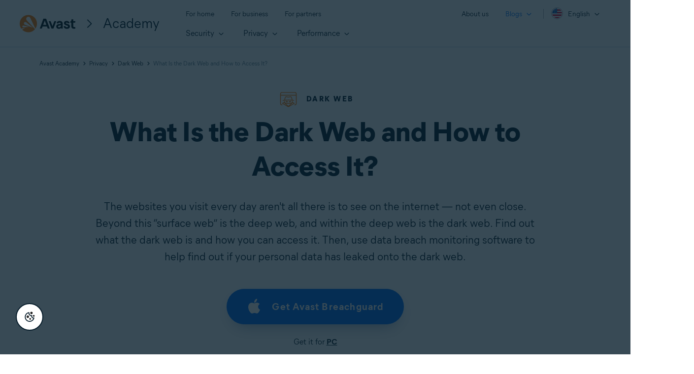

--- FILE ---
content_type: text/html;charset=utf-8
request_url: https://www.avast.com/c-dark-web?_ga=2.192324650.186677227.1639486699-1266606831.1639486699
body_size: 194674
content:
<!--AB Testing variants--><!doctype html><html lang="en"><head>
        
    
        
    

    

    
<meta charset="UTF-8">

<link rel="preconnect" href="//nexus.ensighten.com">
<link rel="dns-prefetch" href="//nexus.ensighten.com">

<script>fetch("https://www.avast.com/client-info.js?fetch=true").then(r=>r.text()).then(r=>{try{let t=JSON.parse(r);window.sdl=window.sdl||[],window.sdl.push(t)}catch(e){console.error("parse error:",e)}}).catch(r=>console.error("fetch error:",r));</script>


<script>
    window.sdl = window.sdl || [];
    window.sdl.push({
        'visibilityTracking': true
    });
</script>



    <script src="https://nexus.ensighten.com/symantec/avast_web/Bootstrap.js" data-script-info="CHEQ Cookie Consent -- Brand: Avast -- Script Type: PRODUCTION"></script>



<!-- Google Tag Manager -->
<script>(function(w,d,s,l,i){w[l]=w[l]||[];w[l].push({'gtm.start':
        new Date().getTime(),event:'gtm.js'});var f=d.getElementsByTagName(s)[0],
    j=d.createElement(s),dl=l!='dataLayer'?'&l='+l:'';j.async=true;j.src=
    'https://www.googletagmanager.com/gtm.js?id='+i+dl;f.parentNode.insertBefore(j,f);
})(window,document,'script','sdl','GTM-WPC6R3K');</script>
<!-- End Google Tag Manager -->





<!--head-->

        
    

    

    


<!-- meta title -->

    
        <title>What Is the Dark Web? How to Access It Safely</title>
    



<!-- other meta -->
<meta name="viewport" content="width=device-width, initial-scale=1">
<meta http-equiv="X-UA-Compatible" content="IE=edge">
<meta name="description" content="The dark web isn't indexed by search engines. Learn how to access the dark web with Tor browser &amp; get black net safety tips.">
<meta property="og:site_name" content="What Is the Dark Web and How to Access It?">

    

<link rel="icon" href="https://static3.avast.com/10001979/web/i/favicon.ico?v=2" type="image/x-icon">
<link rel="apple-touch-icon" href="https://static3.avast.com/10001979/web/i/apple-touch-icon.png?v=2">
<meta name="msapplication-TileImage" content="https://static3.avast.com/10001979/web/i/apple-touch-icon.png?v=2">
<meta name="google-site-verification" content="HC-BQFzo6kzQvIaSeSqThgPgILFxvWov4MciSVYc9v0">



<!-- CSS -->


    

<link rel="stylesheet" href="https://www.avast.com/hubfs/Avast/Academy/assets/css/navigation-oo-19798.css?dsf" type="text/css">

<link rel="preconnect" href="https://www.avast.com/hubfs/Avast/Academy/assets/o/f/400/MierB03-SubsetEng-Regular.woff2" crossorigin>
<link rel="preconnect" href="https://cdn2.hubspot.net/hubfs/4650993/Avast/Academy/assets//o/f/700/MierB03-SubsetEng-Bold.woff2" crossorigin>
<link rel="preconnect" href="https://cdn2.hubspot.net/hubfs/4650993/Avast/Academy/assets//o/f/800/MierB03-SubsetEng-Bold.woff2" crossorigin>

<link rel="stylesheet" href="https://www.avast.com/hubfs/Avast/Academy/assets/css/redesign.min.css?cb=1769341664488" type="text/css">


<!--AB testing-->


<link rel="stylesheet" href="https://cdn2.hubspot.net/hs/hsstatic/content_shared_assets/static-1.4092/css/public_common.css" type="text/css">
<!-- end CSS -->



<style id="font-subset" data-font-subset="en">
@font-face {font-family:"Mier B";src:url('https://www.avast.com/hubfs/Avast/Academy/assets/o/f/400/MierB03-SubsetEng-Regular.woff2') format('woff2'), url('https://www.avast.com/hubfs/Avast/Academy/assets/o/f/400/MierB03-SubsetEng-Regular.woff') format('woff');font-style:normal;font-weight:400;font-display:swap;}
@font-face {font-family:"Mier B";src:url('https://www.avast.com/hubfs/Avast/Academy/assets/o/f/700/MierB03-SubsetEng-Bold.woff2') format('woff2'), url('https://www.avast.com/hubfs/Avast/Academy/assets/o/f/700/MierB03-SubsetEng-Bold.woff') format('woff');font-style:normal;font-weight:700;font-display:swap;}
@font-face {font-family:"Mier B";src:url('https://www.avast.com/hubfs/Avast/Academy/assets/o/f/800/MierB03-SubsetEng-ExtraBold.woff2') format('woff2'), url('https://www.avast.com/hubfs/Avast/Academy/assets/o/f/800/MierB03-SubsetEng-ExtraBold.woff') format('woff');font-style:normal;font-weight:800;font-display:swap;}
</style>







    


<!-- TrustBox script -->
<script type="text/javascript" src="//widget.trustpilot.com/bootstrap/v5/tp.widget.bootstrap.min.js" async></script>
<!-- End TrustBox script -->

<script>
window.dataLayer = window.dataLayer || [];
dataLayer.push({
    'contentLocale': 'en-ww',
    'articleHub': 'dark-web',
    
    'pageName': 'en-ww | /c-dark-web',
    'pageUrl': '/c-dark-web',
    
    'pageId': '37715590123',
    'articleCategory': 'privacy',
    'articleAuthor': 'Ivan Belcic',
    'articlePublishDate': 'November 30, 2021',
    'pageGroup': 'Academy page',
    'contentGroup': 'Consumer'
});
</script>


<!-- Google Tag Manager -->
<script>
    (function (w, d, s, l, i) {
        w[l] = w[l] || [];
        w[l].push({
            'gtm.start':
                new Date().getTime(), event: 'gtm.js'
        });
        var f = d.getElementsByTagName(s)[0],
            j = d.createElement(s), dl = l != 'dataLayer' ? '&l=' + l : '';
        j.async = true;
        j.src =
            'https://www.googletagmanager.com/gtm.js?id=' + i + dl;
        f.parentNode.insertBefore(j, f);
    })(window, document, 'script', 'dataLayer', 'GTM-PZ48F8');
</script>
<!-- End Google Tag Manager -->
<script src="https://www.avast.com/hubfs/Avast/Academy/assets/js/sdl.min.js" data-ot-ignore defer></script>
<link rel="preconnect" href="https://cdnjs.cloudflare.com" crossorigin>
<script src="https://cdnjs.cloudflare.com/ajax/libs/jquery/1.9.1/jquery.min.js" data-ot-ignore type="text/javascript"></script>

        
    

    

    

<script type="application/ld+json">
    {
        "@context": "https://schema.org",
        "@type": "Article",
        "headline": "What Is the Dark Web and How to Access It?",
        "image": "https://4650993.fs1.hubspotusercontent-na1.net/hubfs/4650993/New_Avast_Academy/what_is_the_dark_web_refresh_2024_academy/What-is-the-dark-web-Thumb.jpg",
        "datePublished": "2021-11-30 06:00:00",
        "dateModified": "2024-10-22 00:00:00",
        "author": [{
            "@type": "Person",
            "name": "Ivan Belcic",
            "jobTitle": "Cybersecurity writer",
            "url": "https://www.avast.com/c-author-ivan-belcic",
            "sameAs": [
            ]

        }],
        "publisher": {
            "@type": "Organization",
            "name": "Avast",
            "logo": {
                "@type": "ImageObject",
                "url": "https://static3.avast.com/web/i/logo-avast-224x224px.png?v1",
                "width": 220,
                "height": 70
            }
        },
        "url": "https://www.avast.com/c-dark-web",
        "description": "The dark web isn't indexed by search engines. Learn how to access the dark web with Tor browser & get black net safety tips.",
        "mainEntityOfPage": "https://www.avast.com/c-dark-web"
    }
</script>
    
        <script type="application/ld+json">
            {
                "@context": "http://schema.org",
                "@type": "FAQPage",
                "relatedLink":[],
                "significantLink":[],
                "mainEntity":[
                    
                    {
                        "@type": "Question",
                        "name": " Is the dark web illegal?",
                        "acceptedAnswer": {
                            "@type": "Answer",
                            "text":  "&lt;p&gt;Accessing and using the dark web is completely legal. The dark web limits online tracking, and there are many legitimate reasons people like journalists and activists use the dark web to remain private. But there are also many illegal activities that happen on the dark web. And just like in real life, using the dark web for criminal purposes is never legal.&lt;/p&gt;
&lt;p&gt;If you use Tor to access the dark web or &lt;a href=&quot;https://www.avast.com/c-how-to-unblock-websites-with-vpn&quot;&gt;unblock websites&lt;/a&gt;, connect with a VPN for extra security. Because of the dark web’s association with illicit activity, your use of Tor may be &lt;a href=&quot;https://www.avast.com/c-web-tracking&quot;&gt;tracked&lt;/a&gt; by your ISP, drawing unwanted scrutiny to your browsing behavior.&lt;/p&gt;"                                    }
                    }
                    ,
                    
                    {
                        "@type": "Question",
                        "name": " Can I access the dark web on my phone?",
                        "acceptedAnswer": {
                            "@type": "Answer",
                            "text":  "&lt;p&gt;You can access the dark web on mobile with a dedicated dark web browser app. Install a mobile dark web browsing app — like Tor browser for Android or the Onion browser for iPhone — and enter a [dot] onion URL to start browsing.&lt;/p&gt;
&lt;p&gt;As always, protect yourself from online threats with &lt;a href=&quot;https://www.avast.com/free-mobile-security&quot;&gt;mobile Android security&lt;/a&gt; or &lt;a href=&quot;https://www.avast.com/free-ios-security&quot;&gt;iOS security&lt;/a&gt; software. And use a &lt;a href=&quot;https://www.avast.com/c-vpn-for-android&quot;&gt;VPN for Android&lt;/a&gt; or &lt;a href=&quot;https://www.avast.com/c-vpn-for-ios&quot;&gt;VPN for iOS&lt;/a&gt; to get a secure, anonymous connection.&lt;/p&gt;"                                    }
                    }
                    ,
                    
                    {
                        "@type": "Question",
                        "name": " What is Tor?",
                        "acceptedAnswer": {
                            "@type": "Answer",
                            "text":  "&lt;p&gt;&lt;!--a--&gt;Tor is a web browser&lt;!--/a--&gt; used to stay anonymous online or access dark web. Tor shares similarities with &lt;a href=&quot;https://www.avast.com/c-vpn-proxy-tor-which-is-best&quot;&gt;VPNs and proxy servers&lt;/a&gt; in that all these tools enable some level of &lt;a href=&quot;https://www.avast.com/c-anonymous-browsing&quot;&gt;anonymous browsing&lt;/a&gt;. Tor can be used together with a VPN to provide powerful, overlapping levels of privacy and anonymity.&lt;/p&gt;"                                    }
                    }
                    ,
                    
                    {
                        "@type": "Question",
                        "name": " Is the dark web safe?",
                        "acceptedAnswer": {
                            "@type": "Answer",
                            "text":  "&lt;p&gt;Accessing the dark web is not necessarily riskier than browsing the surface or deep web. And depending on what you’re using the dark web for, it may actually be safer because of its heightened privacy protections. To use the dark web safely, stick to recommended security practices, like clicking only on trusted links and using &lt;a href=&quot;https://www.avast.com/free-antivirus-download&quot;&gt;antivirus software&lt;/a&gt;. Using a &lt;a href=&quot;https://www.avast.com/c-what-is-a-vpn&quot;&gt;VPN&lt;/a&gt; will add an extra layer of protection.&lt;/p&gt;"                                    }
                    }
                    ,
                    
                    {
                        "@type": "Question",
                        "name": " Can you be tracked on the dark web?",
                        "acceptedAnswer": {
                            "@type": "Answer",
                            "text":  "&lt;p&gt;It’s very difficult to track online activity on the dark web. When you use Tor, which routes your internet traffic through many different relay “nodes,” your online activity is obscured because you’re &lt;a href=&quot;https://www.avast.com/c-anonymous-browsing&quot;&gt;browsing anonymously&lt;/a&gt;. Tor also supports various &lt;a href=&quot;https://www.avast.com/c-best-security-and-privacy-extensions-for-google-chrome&quot;&gt;privacy extensions&lt;/a&gt;, but that doesn&#39;t mean it’s impossible to track users on the dark web. If you log into personal accounts on the dark web or visit websites with tracking scripts, then your activity may be tracked.&lt;/p&gt;"                                    }
                    }
                    
                    
                ]
            }
        </script>
    

    

        



    






    
    

    
    
        <meta name="viewport" content="width=device-width, initial-scale=1">
    


    
    

    
    
        <meta property="og:description" content="The dark web isn't indexed by search engines. Learn how to access the dark web with Tor browser &amp; get black net safety tips.">
    


    
    

    
    
        <meta property="og:title" content="What Is the Dark Web and How to Access It?">
    


    
    

    
    
        <meta name="twitter:description" content="The dark web isn't indexed by search engines. Learn how to access the dark web with Tor browser &amp; get black net safety tips.">
    


    
    

    
    
        <meta name="twitter:title" content="What Is the Dark Web and How to Access It?">
    


    
    

    
    
        
    


    
    

    
    
        
    


    
    

    
    
        <style>
a.cta_button{-moz-box-sizing:content-box !important;-webkit-box-sizing:content-box !important;box-sizing:content-box !important;vertical-align:middle}.hs-breadcrumb-menu{list-style-type:none;margin:0px 0px 0px 0px;padding:0px 0px 0px 0px}.hs-breadcrumb-menu-item{float:left;padding:10px 0px 10px 10px}.hs-breadcrumb-menu-divider:before{content:'›';padding-left:10px}.hs-featured-image-link{border:0}.hs-featured-image{float:right;margin:0 0 20px 20px;max-width:50%}@media (max-width: 568px){.hs-featured-image{float:none;margin:0;width:100%;max-width:100%}}.hs-screen-reader-text{clip:rect(1px, 1px, 1px, 1px);height:1px;overflow:hidden;position:absolute !important;width:1px}
</style>

    


    
    

    
    
        
    


    
    

    
    
        
    


    
    

    
    
        <meta property="og:image" content="https://www.avast.com/hubfs/New_Avast_Academy/what_is_the_dark_web_refresh_2024_academy/What-is-the-dark-web-Thumb.jpg">
    


    
    

    
    
        <meta property="og:image:width" content="700">
    


    
    

    
    
        <meta property="og:image:height" content="394">
    


    
    

    
    
        
    


    
    

    
    
        <meta name="twitter:image" content="https://www.avast.com/hubfs/New_Avast_Academy/what_is_the_dark_web_refresh_2024_academy/What-is-the-dark-web-Thumb.jpg">
    


    
    

    
    
        
    


    
    

    
    
        <meta property="og:url" content="https://www.avast.com/c-dark-web">
    


    
    

    
    
        <meta name="twitter:card" content="summary_large_image">
    


    
    

    
    
      
            <link rel="canonical" href="https://www.avast.com/c-dark-web">
      
    


    
    

    
    
        
            
        
    


    
    

    
    
    


    
    

    
    
        <meta name="twitter:domain" content="www.avast.com">
    


    
    

    
    
        <meta http-equiv="content-language" content="en">
    


    
    

    
    
        
    


    
    

    
    
        
    


    
    

    
    
        
    


    
    

    
    
        
    


    
    

    
    
        
    




<!-- meta paginator -->


    
 

        
        

        
        

  

<!-- meta robots -->


    


<meta name="robots" content="index, follow, max-image-preview:large, max-snippet:-1, max-video-preview:-1">

    
    <meta name="generator" content="HubSpot">
<script>(window.BOOMR_mq=window.BOOMR_mq||[]).push(["addVar",{"rua.upush":"false","rua.cpush":"false","rua.upre":"false","rua.cpre":"false","rua.uprl":"false","rua.cprl":"false","rua.cprf":"false","rua.trans":"SJ-0a956d01-04f2-4678-93a3-e07aca7647bb","rua.cook":"false","rua.ims":"false","rua.ufprl":"false","rua.cfprl":"false","rua.isuxp":"false","rua.texp":"norulematch","rua.ceh":"false","rua.ueh":"false","rua.ieh.st":"0"}]);</script>
                              <script>!function(e){var n="https://s.go-mpulse.net/boomerang/";if("False"=="True")e.BOOMR_config=e.BOOMR_config||{},e.BOOMR_config.PageParams=e.BOOMR_config.PageParams||{},e.BOOMR_config.PageParams.pci=!0,n="https://s2.go-mpulse.net/boomerang/";if(window.BOOMR_API_key="9K3EU-JY7U6-TD3RC-2KCEC-AH4A8",function(){function e(){if(!o){var e=document.createElement("script");e.id="boomr-scr-as",e.src=window.BOOMR.url,e.async=!0,i.parentNode.appendChild(e),o=!0}}function t(e){o=!0;var n,t,a,r,d=document,O=window;if(window.BOOMR.snippetMethod=e?"if":"i",t=function(e,n){var t=d.createElement("script");t.id=n||"boomr-if-as",t.src=window.BOOMR.url,BOOMR_lstart=(new Date).getTime(),e=e||d.body,e.appendChild(t)},!window.addEventListener&&window.attachEvent&&navigator.userAgent.match(/MSIE [67]\./))return window.BOOMR.snippetMethod="s",void t(i.parentNode,"boomr-async");a=document.createElement("IFRAME"),a.src="about:blank",a.title="",a.role="presentation",a.loading="eager",r=(a.frameElement||a).style,r.width=0,r.height=0,r.border=0,r.display="none",i.parentNode.appendChild(a);try{O=a.contentWindow,d=O.document.open()}catch(_){n=document.domain,a.src="javascript:var d=document.open();d.domain='"+n+"';void(0);",O=a.contentWindow,d=O.document.open()}if(n)d._boomrl=function(){this.domain=n,t()},d.write("<bo"+"dy onload='document._boomrl();'>");else if(O._boomrl=function(){t()},O.addEventListener)O.addEventListener("load",O._boomrl,!1);else if(O.attachEvent)O.attachEvent("onload",O._boomrl);d.close()}function a(e){window.BOOMR_onload=e&&e.timeStamp||(new Date).getTime()}if(!window.BOOMR||!window.BOOMR.version&&!window.BOOMR.snippetExecuted){window.BOOMR=window.BOOMR||{},window.BOOMR.snippetStart=(new Date).getTime(),window.BOOMR.snippetExecuted=!0,window.BOOMR.snippetVersion=12,window.BOOMR.url=n+"9K3EU-JY7U6-TD3RC-2KCEC-AH4A8";var i=document.currentScript||document.getElementsByTagName("script")[0],o=!1,r=document.createElement("link");if(r.relList&&"function"==typeof r.relList.supports&&r.relList.supports("preload")&&"as"in r)window.BOOMR.snippetMethod="p",r.href=window.BOOMR.url,r.rel="preload",r.as="script",r.addEventListener("load",e),r.addEventListener("error",function(){t(!0)}),setTimeout(function(){if(!o)t(!0)},3e3),BOOMR_lstart=(new Date).getTime(),i.parentNode.appendChild(r);else t(!1);if(window.addEventListener)window.addEventListener("load",a,!1);else if(window.attachEvent)window.attachEvent("onload",a)}}(),"".length>0)if(e&&"performance"in e&&e.performance&&"function"==typeof e.performance.setResourceTimingBufferSize)e.performance.setResourceTimingBufferSize();!function(){if(BOOMR=e.BOOMR||{},BOOMR.plugins=BOOMR.plugins||{},!BOOMR.plugins.AK){var n="false"=="true"?1:0,t="",a="aofl5mixjye3g2lwalqa-f-77b092b23-clientnsv4-s.akamaihd.net",i="false"=="true"?2:1,o={"ak.v":"39","ak.cp":"1436117","ak.ai":parseInt("208113",10),"ak.ol":"0","ak.cr":8,"ak.ipv":4,"ak.proto":"h2","ak.rid":"445e2fb4","ak.r":42224,"ak.a2":n,"ak.m":"dsca","ak.n":"essl","ak.bpcip":"3.138.190.0","ak.cport":41570,"ak.gh":"23.66.124.177","ak.quicv":"","ak.tlsv":"tls1.3","ak.0rtt":"","ak.0rtt.ed":"","ak.csrc":"-","ak.acc":"","ak.t":"1769341664","ak.ak":"hOBiQwZUYzCg5VSAfCLimQ==sj6NEpGYp5tHtU6Cgt2L1nzMScT5aMqx4De1+hfHK3LCTI2QBRC8tbebL9p8m4+SJbSHGyTA4WAjC3WciTuiFtqClilNgbZJBPfri0GY4G8a7rhqs5aKq7lHwoe9YJ8rnj75hhK/RiARTG24AA/FuTN26sUu23m9b99nII04/PBtKRWnszuLn6j1iGImoluGAbW3V+IKTe+avsLUuOWSTUaK9pMED6FeUQwsJi1bccj7ym+5qYm9uNmw6Lhv5ZVnYerP3DWV2tqmdw5j5+mfXk0lSOGalLM7Vi7EFjXDVK7h26LMV4wBZRJMc0Dn00E8J6aShKi9aUxtdEOnB/+r4wZAk4Rin0j3+F+EG/QvLjb57qTsN1qPQcz6AIrVeuNtM151SJ2qa7uJ4EOqPpzpY56As8Dt+X/KuHaqQxvD83o=","ak.pv":"1076","ak.dpoabenc":"","ak.tf":i};if(""!==t)o["ak.ruds"]=t;var r={i:!1,av:function(n){var t="http.initiator";if(n&&(!n[t]||"spa_hard"===n[t]))o["ak.feo"]=void 0!==e.aFeoApplied?1:0,BOOMR.addVar(o)},rv:function(){var e=["ak.bpcip","ak.cport","ak.cr","ak.csrc","ak.gh","ak.ipv","ak.m","ak.n","ak.ol","ak.proto","ak.quicv","ak.tlsv","ak.0rtt","ak.0rtt.ed","ak.r","ak.acc","ak.t","ak.tf"];BOOMR.removeVar(e)}};BOOMR.plugins.AK={akVars:o,akDNSPreFetchDomain:a,init:function(){if(!r.i){var e=BOOMR.subscribe;e("before_beacon",r.av,null,null),e("onbeacon",r.rv,null,null),r.i=!0}return this},is_complete:function(){return!0}}}}()}(window);</script></head>
    <body class="bg-light en-ww" data-langprefix="" data-homepage="/c-academy" data-page-url="en-ww | /c-dark-web">
        <div class="hide" id="sdl-id">37715590123</div>
        
    
        
    

    

    <!-- Avast URL locale -->


<!-- Include SVGs -->


    
        
    

    

    <svg class="svg-library" xmlns="http://www.w3.org/2000/svg" style="display: none;">


  <!-- BASIC -->
  <symbol id="icon-svg-logo-ameba" width="38" height="38" viewbox="0 0 38 38">
      <title>Logo Ameba</title>
      <path fill="#ff7800" d="M32.699 23.502c-3.09-2.255-3.825-6.994-1.47-10.06.685-.886 1.52-1.494 2.458-2.128.987-.659 1.874-1.596 2.355-2.584.937-1.977.71-4.485-.734-6.36C33.94.596 31.762-.342 29.406.115c-1.114.202-2.051.658-3.014 1.52-.962.861-1.216 1.774-2.33 2.863-1.748 1.723-3.85 2.56-6.358 2.407-1.215-.076-2.254-.38-3.47-1.064-1.317-.735-1.848-1.647-2.862-1.875-1.063-.253-2.228.05-2.938.861-.962 1.115-.835 2.129-.405 3.446.405 1.242.735 2.458.81 3.776a11.016 11.016 0 0 1-.455 3.851c-.684 2.28-2.33 4.41-3.926 5.828-1.317 1.166-2.23 1.343-3.09 2.154A4.135 4.135 0 0 0 0 26.948c0 2.128 1.52 3.902 3.52 4.257 1.571.304 3.065-.431 3.547-.583 3.267-1.039 7.37-.912 10.334-.05 2.456.709 4.559 1.976 6.534 3.572.963.76 1.672 1.799 2.685 2.508 2.584 1.825 7.016 2.205 9.853-1.47 1.925-2.432 2.38-6.714-.71-9.602-1.24-1.166-2.051-1.343-3.064-2.078z" /><g><path fill="#fff" d="M18.66 22.066c-1.972 0-3.396-1.847-3.396-3.821 0-2.103 1.449-3.82 3.397-3.82 2.073 0 3.396 1.923 3.396 3.82 0 2-1.398 3.82-3.396 3.82m4.695-10.102c-.95 0-1.299.77-1.299 1.333v1.026c-.974-1.359-2.297-2.23-4.096-2.23-1.473 0-2.722.615-3.746 1.82s-1.548 2.692-1.548 4.384c0 1.718.524 3.18 1.548 4.385 1.049 1.23 2.298 1.82 3.746 1.82 1.923 0 3.272-1.076 4.096-2.256v1.103c0 .487.4 1.282 1.299 1.282.899 0 1.274-.795 1.274-1.334V13.271c0-.846-.725-1.308-1.274-1.308" /></g>
    </symbol>
  
  <!-- Category Icons -->
    <symbol id="icon-svg-security" viewbox="0 0 42 47">
      <title>Icon Security</title>
        <g id="Icons/45/01-Security/01_Security" stroke="none" stroke-width="1" fill="none" fill-rule="evenodd" stroke-linecap="round" stroke-linejoin="round">
            <path d="M17.55,21.65625 L21.375,25.7625 C21.65625,25.93125 21.9285,25.93125 22.190625,25.7625 L29.109375,18.590625 M7.875,19.996875 C7.875,22.3216875 8.15625,24.496875 8.71875,26.5213125 C10.3314375,31.528125 14.616,35.924625 21.571875,39.7125 C21.853125,39.862125 22.20975,39.9375 22.640625,39.9375 C22.978125,39.9375 23.2875,39.862125 23.56875,39.7125 C30.54375,35.924625 34.875,31.528125 36.5625,26.5213125 C37.125,24.496875 37.40625,22.3216875 37.40625,19.996875 L37.40625,13.359375 C37.40625,12.44025 37.125,11.6623125 36.5625,11.025 C36.05625,10.330875 35.2783125,9.8060625 34.228125,9.45 L24.75,6.6931875 C23.68125,6.35625 22.978125,6.1875 22.640625,6.1875 C22.20975,6.1875 21.4689375,6.35625 20.41875,6.6931875 L11.025,9.45 C9.975375,9.8060625 9.16875,10.330875 8.60625,11.025 C8.1185625,11.6623125 7.875,12.44025 7.875,13.359375 L7.875,19.996875 Z" id="Icons/Security/Category" stroke="#FF7800" stroke-width="1.5"></path>
        </g>
    </symbol>
  
    <symbol id="icon-svg-security-white" viewbox="0 0 80 80">
      <title>Icon Security White</title>
        <path fill="none" fill-rule="evenodd" stroke="#FFF" stroke-linecap="round" stroke-linejoin="round" stroke-width="1.5" d="M30.864 37.458l6.865 7.422c.504.305.993.305 1.463 0L51.61 31.917M13.5 34.46c0 4.202.505 8.133 1.514 11.792 2.895 9.05 10.584 16.996 23.068 23.842.505.27 1.145.407 1.918.407.606 0 1.161-.136 1.666-.407 12.518-6.846 20.291-14.792 23.32-23.842 1.01-3.658 1.514-7.59 1.514-11.792V22.462c0-1.66-.505-3.067-1.514-4.219-.909-1.254-2.305-2.203-4.19-2.846l-17.01-4.983C41.868 9.805 40.606 9.5 40 9.5c-.773 0-2.103.305-3.988.914l-16.859 4.983c-1.883.643-3.331 1.592-4.34 2.846-.876 1.152-1.313 2.558-1.313 4.22v11.996z" />
    </symbol>
  
    <symbol id="icon-svg-privacy" viewbox="0 0 45 45">
      <title>Icon Privacy</title>
      <g id="Icons/45/02-Privacy/02_Privacy" stroke="none" stroke-width="1" fill="none" fill-rule="evenodd" stroke-linecap="round" stroke-linejoin="round">
        <path d="M29.953125,33.9744375 L31.303125,35.3244375 L32.034375,36.0275625 L35.775,32.2869375 M22.5,29.953125 L22.5,24.954834 M29.784375,17.578125 L14.175,17.578125 L29.784375,17.578125 Z M24.171875,37.6875 L12.54375,37.6875 C9.4314375,37.6875 7.875,36.07425 7.875,32.8494375 L7.875,22.2463125 C7.875,19.134 9.4314375,17.578125 12.54375,17.578125 L14.175,17.578125 L14.175,12.4588125 C14.2498125,10.4338125 15.02775,8.7091875 16.509375,7.2838125 C18.028125,5.80275 19.8376875,5.0625 21.9375,5.0625 C24.1126875,5.0625 25.9779375,5.80275 27.534375,7.2838125 C28.9591875,8.7091875 29.709,10.4338125 29.784375,12.4588125 L29.784375,17.578125 L31.415625,17.578125 C34.5279375,17.578125 36.084375,19.134 36.084375,22.2463125 L36.084375,25.0431875 M37.575,29.0244375 C38.9064375,30.375 39.571875,31.959 39.571875,33.7775625 C39.571875,35.652375 38.9064375,37.2459375 37.575,38.5588125 C36.2435625,39.9088125 34.6595625,40.5838125 32.821875,40.5838125 C30.9470625,40.5838125 29.3439375,39.9088125 28.0125,38.5588125 C27.73125,38.2775625 27.4876875,37.9873125 27.28125,37.6875 C26.775,36.9748125 26.4279375,36.1873125 26.240625,35.3244375 C26.128125,34.8181875 26.071875,34.3029375 26.071875,33.7775625 C26.071875,31.959 26.71875,30.375 28.0125,29.0244375 C29.287125,27.768375 30.796875,27.1209375 32.540625,27.0838125 L32.821875,27.0838125 C34.0216875,27.0838125 35.1095625,27.3555 36.084375,27.8994375 C36.6091875,28.19925 37.1064375,28.5744375 37.575,29.0244375 Z" id="Icons/Privacy/Category" stroke="#FF7800" stroke-width="1.5"></path>
      </g>  </symbol>
  
    <symbol id="icon-svg-performance" viewbox="0 0 45 45">
      <title>Icon Performance</title>
      <g id="Icons/45/03-Performance/03_Performance" stroke="none" stroke-width="1" fill="none" fill-rule="evenodd" stroke-linecap="round" stroke-linejoin="round">
        <path d="M33.890625,14.259375 L22.640625,22.359375 M27.2244375,6.24375 C29.1931875,6.730875 31.0213125,7.65 32.7088125,9 M39.375,22.5 C39.375,27.131625 37.715625,31.09725 34.3963125,34.396875 C31.0966875,37.715625 27.1310625,39.375 22.5,39.375 C17.775,39.375 13.7626875,37.715625 10.4625,34.396875 C7.237125,31.09725 5.625,27.131625 5.625,22.5 C5.625,17.775 7.237125,13.762125 10.4625,10.4625 C13.7626875,7.2376875 17.775,5.625 22.5,5.625 M36.0838125,12.375 C37.3595625,13.9876875 38.278125,15.8158125 38.840625,17.859375 M20.2501125,24.6378375 C20.8683,25.256025 21.609675,25.5659625 22.4719875,25.5654015 C23.3157375,25.5659625 24.028425,25.256025 24.6094875,24.6378375 C25.2468,24.0562125 25.5657375,23.334525 25.5657375,22.47165 C25.5657375,21.6284625 25.2468,20.89665 24.6094875,20.2784625 C24.028425,19.678275 23.3157375,19.3784625 22.4719875,19.3779 C21.609675,19.3784625 20.8683,19.678275 20.2501125,20.2784625 C19.66905,20.89665 19.3782375,21.6284625 19.3782375,22.47165 C19.3782375,23.334525 19.66905,24.0562125 20.2501125,24.6378375 Z M10,20 C10.5,17.5 12.2197668,15.6650299 13.9460671,13.9466012 C15.9736265,11.9823538 18.4288408,11.0004603 21.3112348,11 C24.1465868,11.0004603 26.5699645,11.9823538 28.5813681,13.9466012 C28.7250836,14.0853657 28.8645872,14.2282106 29,14.3750185 M10,20 C10.2189918,17.1458575 12.3838218,14.6111267 14.3997655,12.5111628 C16.6975381,10.1702273 19.4722157,9 22.7233294,9 C25.9589683,9 28.7181712,10.1702273 31,12.5111628 M34.6637523,17.1329779 C35.1475784,18.3405416 35.3894157,19.629549 35.3894157,21 L31.6011345,21 C31.6011345,20.3144167 31.5305799,19.6520695 31.3894157,19.0129585" id="Icons/Performance/Category" stroke="#FF7800" stroke-width="1.5"></path>
      </g>
   </symbol>
  
        <!--24px-->
  
    <symbol id="icon-svg-privacy-24" viewbox="0 0 24 24">
      <title>Icon Privacy</title>
      <g id="Icons/24/02-Privacy/02_Privacy" stroke="none" stroke-width="1" fill="none" fill-rule="evenodd">
        <path d="M12.65,15.85 C12.65,16.85 11.15,16.85 11.15,15.85 L11.15,14.3 C11.15,13.3 12.65,13.3 12.65,14.3 L12.65,15.85 Z M7.35012121,9.4 L7.35040804,7.62526347 C7.38989147,6.42879605 7.85720344,5.39303287 8.71966991,4.56966991 C9.59321278,3.69612705 10.6679319,3.25 11.9,3.25 C13.1592736,3.25 14.2610808,3.69090322 15.1803301,4.56966991 C16.015503,5.40484287 16.4603404,6.43582244 16.5,7.65 L16.5,9.4 L16.55,9.4 C18.4972136,9.4 19.6,10.5027864 19.6,12.45 L19.6,17.65 C19.6,19.6274289 18.5010771,20.75 16.55,20.75 L7.3,20.75 C5.34892294,20.75 4.25,19.6274289 4.25,17.65 L4.25,12.45 C4.25,10.5027864 5.35278644,9.4 7.3,9.4 L7.35012121,9.4 Z M15.0001236,9.4 L15.000408,7.67473653 C14.9736803,6.86480495 14.6849367,6.19559686 14.1318238,5.64221163 C13.504109,5.04232248 12.7736017,4.75 11.9,4.75 C11.0661703,4.75 10.3728598,5.03780038 9.76797999,5.64239905 C9.17591804,6.2078061 8.87606908,6.87239962 8.85,7.65 L8.85,9.4 L15.0001236,9.4 Z M5.75,17.65 C5.75,18.8060657 6.18458233,19.25 7.3,19.25 L16.55,19.25 C17.6654177,19.25 18.1,18.8060657 18.1,17.65 L18.1,12.45 C18.1,11.3312136 17.6687864,10.9 16.55,10.9 L7.3,10.9 C6.18121356,10.9 5.75,11.3312136 5.75,12.45 L5.75,17.65 Z" id="Outline-Copy" fill="#FF7800" fill-rule="nonzero"></path>
      </g>
    </symbol>
  
    <symbol id="icon-svg-security-24" viewbox="0 0 24 24">
      <title>Icon Security</title>
      <g id="Icons/24/01-Security/01_Security" stroke="none" stroke-width="1" fill="none" fill-rule="evenodd">
        <path d="M12,3.25 C12.2765644,3.25 12.6608868,3.3460085 13.2081547,3.52946436 L17.7375976,4.83862993 C18.3812845,5.05362134 18.8821775,5.39506171 19.1602478,5.80137948 C19.5519744,6.24152175 19.75,6.78655655 19.75,7.4 L19.75,10.55 C19.75,11.7167513 19.6081488,12.8166968 19.3105157,13.8901405 C18.442308,16.45895 16.2611047,18.6755314 12.7874232,20.5698101 C12.5465086,20.6911731 12.2811242,20.75 12,20.75 C11.6897311,20.75 11.4092432,20.6940706 11.1408609,20.5584217 C7.68667221,18.6743188 5.520495,16.4548727 4.67705182,13.8496144 C4.39185119,12.8166968 4.25,11.7167513 4.25,10.55 L4.25,7.4 C4.25,6.80606644 4.41855516,6.27657945 4.76486304,5.83083613 C5.12763189,5.37839408 5.63263617,5.04897185 6.28968941,4.83009066 L10.7124024,3.53862993 C11.2842616,3.34762894 11.6947136,3.25 12,3.25 Z M12,4.75 C11.9042353,4.75 11.6131381,4.81923956 11.1603106,4.96990934 L6.7375976,6.26137007 C6.36787614,6.38485704 6.10664225,6.55526401 5.94233297,6.76004527 C5.81515606,6.92379237 5.75,7.1284689 5.75,7.4 L5.75,10.55 C5.75,11.5849373 5.87455741,12.550783 6.11347686,13.4188058 C6.81350798,15.5791365 8.71334062,17.5256882 11.8374232,19.2301899 C11.8557716,19.2394331 11.9087651,19.25 12,19.25 C12.0540037,19.25 12.0883777,19.2423804 12.0908609,19.2415783 C15.2394264,17.524179 17.1578207,15.5746692 17.8770518,13.4503856 C18.1254426,12.550783 18.25,11.5849373 18.25,10.55 L18.25,7.4 C18.25,7.14650536 18.1814496,6.95783111 17.9854894,6.7299729 C17.8520505,6.53926411 17.6192057,6.38054238 17.2918453,6.27053564 L12.7624024,4.96137007 C12.341341,4.82073556 12.0581863,4.75 12,4.75 Z" id="Fill" fill="#FF7800"></path>
      </g>
    </symbol>
  
    <symbol id="icon-svg-performance-24" viewbox="0 0 24 24">
      <title>Icon Performance</title>
      <g id="Icons/24/03-Performance/03_Performance" stroke="none" stroke-width="1" fill="none" fill-rule="evenodd">
        <path d="M17.8592737,7.66210659 C17.6040593,7.33585749 17.6616443,6.86448817 17.9878934,6.60927375 C18.3141425,6.35405933 18.7855118,6.41164431 19.0407263,6.73789341 C19.7016338,7.58275359 20.1795403,8.53884229 20.4728951,9.60019358 C20.5832452,9.99943754 20.3490504,10.4125451 19.9498064,10.5228951 C19.5505625,10.6332452 19.1374549,10.3990504 19.0271049,9.99980642 C18.7859959,9.1274797 18.3973275,8.34991869 17.8592737,7.66210659 Z M14.0684649,5.02769844 C13.6665682,4.9274394 13.4220425,4.5203617 13.5223016,4.11846495 C13.6225606,3.7165682 14.0296383,3.47204252 14.4315351,3.57230156 C15.4692754,3.8311811 16.4318161,4.31272915 17.3153765,5.01184639 C17.6402048,5.26886676 17.695174,5.74054827 17.4381536,6.06537655 C17.1811332,6.39020482 16.7094517,6.44517398 16.3846235,6.18815361 C15.6656058,5.61923088 14.8957339,5.23407282 14.0684649,5.02769844 Z M19.25,12 C19.25,11.5857864 19.5857864,11.25 20,11.25 C20.4142136,11.25 20.75,11.5857864 20.75,12 C20.75,14.3998801 19.8872899,16.4744596 18.1803301,18.1803301 C16.4730768,19.8875834 14.3994782,20.75 12,20.75 C9.56783515,20.75 7.47605454,19.8878044 5.76405303,18.1746531 C4.09365555,16.4682979 3.25,14.3958816 3.25,12 C3.25,9.57221993 4.0928704,7.48359422 5.77534693,5.76405303 C7.48221542,4.09315304 9.5718164,3.25 12,3.25 C12.4142136,3.25 12.75,3.58578644 12.75,4 C12.75,4.41421356 12.4142136,4.75 12,4.75 C9.96205318,4.75 8.24969313,5.44093649 6.83611437,6.82448202 C5.44070406,8.25084075 4.75,9.96239957 4.75,12 C4.75,14.0040043 5.44026492,15.6996208 6.83049933,17.1198392 C8.25499528,18.5452448 9.96480832,19.25 12,19.25 C14.0008729,19.25 15.6931732,18.5461666 17.1198392,17.1195007 C18.5459265,15.6943234 19.25,14.0012211 19.25,12 Z M14.1592948,11.3703227 C14.2192451,11.5708349 14.2498,11.7814782 14.2498,12.0004 C14.2498,12.6026965 14.0185273,13.1423329 13.5801301,13.5807301 C13.1414976,14.0193626 12.6027954,14.2504 11.9998,14.2504 C11.3571582,14.2504 10.8020432,14.0124936 10.4185853,13.579844 C9.98132175,13.141118 9.7498,12.6017995 9.7498,12.0004 C9.7498,11.3990005 9.98132175,10.859682 10.3895522,10.4517795 C10.8020432,9.98830643 11.3571582,9.7504 11.9998,9.7504 C12.4691569,9.7504 12.8995606,9.89037833 13.2741392,10.1592798 L15.6619671,8.44120846 C15.9981933,8.19928954 16.4668726,8.27574077 16.7087915,8.61196706 C16.9507105,8.94819335 16.8742592,9.41687263 16.5380329,9.65879154 L14.1592948,11.3703227 Z" id="Fill" fill="#FF7800"></path>
      </g>
    </symbol>

    <!-- 16px -->
  
    <symbol id="icon-svg-plus" viewbox="0 0 16 16">
      <g fill="none" fill-rule="evenodd" stroke-linecap="round" stroke-linejoin="round" stroke-width="2">
        <path d="M2 7.5h11M7.5 2v11" transform="translate(-180 -332) translate(171 322) translate(9 10)" />
      </g>
    </symbol>
  
    <!-- HUB ICONS -->
    <symbol id="icon-svg-iot" viewbox="0 0 45 45">
      <g id="Icons/45/01-Security/IoT" stroke="none" stroke-width="1" fill="none" fill-rule="evenodd" stroke-linecap="round" stroke-linejoin="round">
        <path d="M8.07193125,24.063812 L8.07193125,38.166937 L15.6094313,38.166937 L15.6094313,31.895062 L14.1750563,30.488812 M13.3875563,30.826312 C13.6873688,30.826312 13.9500563,30.713812 14.1750563,30.488812 C14.4000563,30.300937 14.5125563,30.038812 14.5125563,29.701312 C14.5125563,29.4014995 14.4000563,29.138812 14.1750563,28.913812 C13.9500563,28.688812 13.6873688,28.576312 13.3875563,28.576312 C13.0686188,28.576312 12.7969313,28.688812 12.5719313,28.913812 C12.3654938,29.1202495 12.2625563,29.3823745 12.2625563,29.701312 C12.2625563,30.038812 12.3654938,30.300937 12.5719313,30.488812 C12.7969313,30.713812 13.0686188,30.826312 13.3875563,30.826312 Z M22.3594313,32.541937 L25.7344313,32.541937 L25.7344313,25.904437 L27.1688063,24.498187 C26.9438063,24.3108745 26.8313063,24.048187 26.8313063,23.710687 C26.8313063,23.410312 26.9438063,23.148187 27.1688063,22.923187 C27.3938063,22.698187 27.6559313,22.585687 27.9563063,22.585687 C28.2752438,22.585687 28.5469313,22.698187 28.7719313,22.923187 C28.9783688,23.129062 29.0813063,23.3917495 29.0813063,23.710687 C29.0813063,24.048187 28.9783688,24.3108745 28.7719313,24.498187 C28.5469313,24.723187 28.2752438,24.835687 27.9563063,24.835687 C27.6559313,24.835687 27.3938063,24.723187 27.1688063,24.498187 M17.5500563,24.498187 C17.3250563,24.723187 17.0623688,24.835687 16.7625563,24.835687 C16.4436188,24.835687 16.1719313,24.723187 15.9469313,24.498187 C15.7404938,24.3108745 15.6375563,24.048187 15.6375563,23.710687 C15.6375563,23.3917495 15.7404938,23.129062 15.9469313,22.923187 C16.1719313,22.698187 16.4436188,22.585687 16.7625563,22.585687 C17.0623688,22.585687 17.3250563,22.698187 17.5500563,22.923187 C17.7750563,23.148187 17.8875563,23.410312 17.8875563,23.710687 C17.8875563,24.048187 17.7750563,24.3108745 17.5500563,24.498187 L18.9844313,25.904437 L18.9844313,38.166937 L22.3594313,38.166937 L22.3594313,32.541937 L22.3594313,19.126312 C22.0596187,19.126312 21.7969313,19.013812 21.5719312,18.788812 C21.3469313,18.600937 21.2344313,18.338812 21.2344313,18.001312 C21.2344313,17.7014995 21.3469313,17.438812 21.5719312,17.213812 C21.7969313,16.988812 22.0596187,16.876312 22.3594313,16.876312 C22.6778062,16.876312 22.9500562,16.988812 23.1750562,17.213812 C23.3809312,17.4202495 23.4844313,17.682937 23.4844313,18.001312 C23.4844313,18.338812 23.3809312,18.600937 23.1750562,18.788812 C22.9500562,19.013812 22.6778062,19.126312 22.3594313,19.126312 M36.6469312,24.063812 L36.6469312,38.166937 L29.1094312,38.166937 L29.1094312,31.895062 L30.5438062,30.488812 C30.3188062,30.300937 30.2063062,30.038812 30.2063062,29.701312 C30.2063062,29.4014995 30.3188062,29.138812 30.5438062,28.913812 C30.7688062,28.688812 31.0309312,28.576312 31.3313062,28.576312 C31.6502437,28.576312 31.9219312,28.688812 32.1469312,28.913812 C32.3533687,29.1202495 32.4563062,29.3823745 32.4563062,29.701312 C32.4563062,30.038812 32.3533687,30.300937 32.1469312,30.488812 C31.9219312,30.713812 31.6502437,30.826312 31.3313062,30.826312 C31.0309312,30.826312 30.7688062,30.713812 30.5438062,30.488812 M33.9469312,17.973187 L33.9469312,10.126312 L30.0938062,10.126312 L30.0938062,11.376312 M5.0625,23.6543245 L20.784375,7.93244953 C21.290625,7.50101203 21.825,7.29513703 22.3875,7.31369953 C22.9314375,7.29513703 23.4376875,7.49201203 23.90625,7.90432453 L39.628125,23.6543245" id="Icons/Security/IoT" stroke="#ff7800" stroke-width="1.5"></path>
      </g>
    </symbol>
  
    <symbol id="icon-svg-malware" viewbox="0 0 45 45">
      <g id="Icons/45/01-Security/Malware" stroke="none" stroke-width="1" fill="none" fill-rule="evenodd" stroke-linecap="round" stroke-linejoin="round">
        <path d="M5.5,26.3311318 C7.38888889,24.8360023 9.33333333,24.3034289 11.3333333,24.7334118 M8.75,17.585717 L13.6111111,20.4167648 M16.1074881,27.326181 L19,22.5 M30.3888889,40 C30.7038889,37.5894049 30.1855556,35.6272926 28.8333333,34.1136631 M23.5059799,32.3989297 L26.5,27.5 M14.6111111,10.3819619 C15.9261111,12.1013329 16.4444444,14.0724148 16.1666667,16.296329 M17.5416667,14.8898914 C17.4227778,14.3225607 17.4922222,13.8040024 17.75,13.3342167 C19.1205556,10.8490613 21.0183333,10.3159274 23.4444444,11.7364967 L33.4722222,17.5948034 C35.9166667,19.0148121 36.435,20.9584244 35.0277778,23.4250799 C34.7455556,23.8909414 34.3288889,24.2132884 33.7777778,24.3921209 M18.2251764,32.6229119 L24.4583333,21.7432693 L24.4444444,21.7432693 C22.0927778,20.3602605 20.2133333,18.8376613 18.8055556,17.1743507 C18.1016667,16.3401727 17.6805556,15.5788731 17.5416667,14.8898914 C17.4111111,15.0653603 17.2861111,15.2565261 17.1666667,15.46451 L12.5555556,23.5372006 C11.3705556,25.7611147 11.0927778,28.078089 11.7222222,30.4886841 C12.4072222,33.0489604 13.8705556,34.9920122 16.1111111,36.3189607 C18.3522222,37.6083487 20.7316667,37.9071504 23.25,37.2159263 C25.7133333,36.6177623 27.5833333,35.2257838 28.8611111,33.0394301 L33.4722222,24.9667395 C33.5855556,24.7699677 33.6877778,24.5782413 33.7777778,24.3921209 C33.1283333,24.592817 32.295,24.5973018 31.2777778,24.406136 C29.1322222,24.0142742 26.8594444,23.1262782 24.4583333,21.7432693 M36.2222222,32.7682147 L31.3888889,29.937167 M39.5,24.0508301 C37.3705556,23.7705283 35.4261111,24.3120713 33.6666667,25.6765803 M24.7501111,12.2971002 L24.9445556,11.9607381 C25.574,10.8955914 26.4445556,10.2318368 27.5556667,9.97059559 C28.7406667,9.67123331 29.8701111,9.83941437 30.9445556,10.4751387 C32.0001111,11.0918026 32.6945556,11.9887682 33.0278889,13.1660356 C33.3612222,14.2687427 33.2406667,15.361359 32.6667778,16.4455662 L32.4723333,16.7819283 M25.7779444,4 C26.8335,4.61666386 27.5373889,5.52315974 27.8890556,6.71892704 C28.2223889,7.82163414 28.0929444,8.90528073 27.5001667,9.97042741 M39.0556667,11.6803802 C38.0001111,11.0637164 36.8517778,10.9140352 35.6112222,11.2318974 C34.5184444,11.5121992 33.6573333,12.1568932 33.0278889,13.1659795" id="Icons/Security/Malware" stroke="#ff7800" stroke-width="1.5"></path>
      </g>
    </symbol>
    
    <symbol id="icon-svg-viruses" viewbox="0 0 45 45">
      <g id="Icons/45/01-Security/Viruses" stroke="none" stroke-width="1" fill="none" fill-rule="evenodd" stroke-linecap="round" stroke-linejoin="round">
        <path d="M15.3314792,36.50625 L14.3189792,37.51875 C14.1873542,37.63125 14.0186042,37.7251875 13.8127292,37.8 C13.5314792,37.8748125 13.2502292,37.828125 12.9689792,37.659375 C12.6877292,37.5091875 12.5094167,37.28475 12.4346042,36.984375 C12.3783542,36.7785 12.3783542,36.581625 12.4346042,36.39375 L12.8283542,34.959375 M27.4814792,36.759375 L27.4814792,36.84375 C27.4623542,37.0873125 27.3875417,37.341 27.2564792,37.603125 C27.0691667,37.9783125 26.7687917,38.221875 26.3564792,38.334375 C25.9441667,38.446875 25.5408542,38.40975 25.1471042,38.221875 C24.9035417,38.053125 24.7252292,37.8658125 24.6127292,37.659375 L24.5846042,37.63125 M25.6814792,24.80625 C25.1937917,25.2939375 24.6031667,25.5375 23.9096042,25.5375 C23.2160417,25.5375 22.6158542,25.2939375 22.1096042,24.80625 C21.6219167,24.3185625 21.3783542,23.7279375 21.3783542,23.034375 C21.3783542,22.3408125 21.6219167,21.740625 22.1096042,21.234375 C22.6158542,20.74725 23.2160417,20.503125 23.9096042,20.503125 C24.6031667,20.503125 25.1937917,20.74725 25.6814792,21.234375 C26.1877292,21.740625 26.4408542,22.3408125 26.4408542,23.034375 C26.4408542,23.7279375 26.1877292,24.3185625 25.6814792,24.80625 Z M7.93460418,28.2375 L7.73772918,28.2375 C7.47504168,28.2560625 7.23147918,28.209375 7.00647918,28.096875 C6.63129168,27.8904375 6.37816668,27.581625 6.24710418,27.16875 C6.13460418,26.7564375 6.18129168,26.3626875 6.38772918,25.9875 C6.51879168,25.7248125 6.69710418,25.5285 6.92210418,25.396875 L7.25960418,25.228125 M27.1439792,10.0125 L27.8752292,9.3375 C27.9877292,9.225 28.1092292,9.15975 28.2408542,9.140625 C28.5029792,9.0658125 28.7375417,9.0939375 28.9439792,9.225 C29.1498542,9.3751875 29.2814792,9.5625 29.3377292,9.7875 C29.3748542,9.9376875 29.3748542,10.0873125 29.3377292,10.2375 L29.0846042,11.025 M8.15960418,18.028125 L7.14710418,17.240625 C6.97835418,17.128125 6.85629168,16.9689375 6.78147918,16.7625 C6.66897918,16.48125 6.66897918,16.2 6.78147918,15.91875 C6.91254168,15.6189375 7.11897918,15.4125 7.40022918,15.3 C7.58754168,15.2251875 7.78441668,15.1970625 7.99085418,15.215625 L9.56585418,15.4125 M13.1096042,11.75625 L13.0252292,11.475 C12.9504167,11.2314375 12.9408542,10.9783125 12.9971042,10.715625 C13.0910417,10.28475 13.3154792,9.9658125 13.6721042,9.759375 C14.0472917,9.534375 14.4404792,9.4685625 14.8533542,9.5625 C15.1346042,9.61875 15.3686042,9.73125 15.5564792,9.9 L15.8096042,10.153125 M19.6908542,9.1125 L19.6908542,8.94375 L20.2533542,7.003125 C20.2904792,6.8158125 20.3844167,6.6560625 20.5346042,6.525 C20.7596042,6.3 21.0222917,6.1875 21.3221042,6.1875 C21.6596042,6.1875 21.9312917,6.3 22.1377292,6.525 C22.2879167,6.6560625 22.3908542,6.8158125 22.4471042,7.003125 L22.9533542,8.915625 C22.9719167,8.971875 22.9814792,9.019125 22.9814792,9.05625 M33.4158542,31.921875 L33.9502292,32.7375 C34.0250417,32.85 34.0717292,32.990625 34.0908542,33.159375 C34.1094167,33.4035 34.0441667,33.609375 33.8939792,33.778125 C33.7252292,33.966 33.5187917,34.0779375 33.2752292,34.115625 C33.1064792,34.115625 32.9562917,34.0875 32.8252292,34.03125 L31.9533542,33.6375 M36.1158542,24.103125 C36.2469167,24.1408125 36.3779792,24.1970625 36.5096042,24.271875 L38.2533542,25.3125 C38.4221042,25.4064375 38.5627292,25.5375 38.6752292,25.70625 C38.8254167,25.9689375 38.8625417,26.2501875 38.7877292,26.55 C38.6937917,26.8498125 38.5154792,27.084375 38.2533542,27.253125 C38.0654792,27.365625 37.8781667,27.421875 37.6908542,27.421875 L35.6939792,27.421875 L35.6377292,27.421875 M33.2752292,14.821875 C32.8623542,14.259375 32.3937917,13.725 31.8689792,13.21875 C31.0066667,12.3564375 30.0779792,11.6251875 29.0846042,11.025 C28.4658542,10.63125 27.8189792,10.29375 27.1439792,10.0125 C25.8502292,9.4876875 24.4625417,9.16875 22.9814792,9.05625 C22.5500417,9.019125 22.1000417,9 21.6314792,9 C20.9564792,9 20.3096042,9.0376875 19.6908542,9.1125 C18.3217292,9.28125 17.0285417,9.6283125 15.8096042,10.153125 L17.4971042,11.75625 C17.6472917,11.887875 17.7783542,12.0470625 17.8908542,12.234375 C18.2283542,12.7591875 18.3312917,13.33125 18.2002292,13.95 C18.0500417,14.56875 17.7029792,15.046875 17.1596042,15.384375 C16.6342292,15.7033125 16.0627292,15.7876875 15.4439792,15.6375 C14.8252292,15.5064375 14.3471042,15.1779375 14.0096042,14.653125 C13.9156667,14.484375 13.8408542,14.3060625 13.7846042,14.11875 L13.1096042,11.75625 C12.5094167,12.1876875 11.9373542,12.675375 11.3939792,13.21875 C10.7004167,13.9123125 10.0906667,14.644125 9.56585418,15.4125 C9.00335418,16.25625 8.53422918,17.128125 8.15960418,18.028125 C7.48460418,19.6970625 7.14710418,21.5060625 7.14710418,23.45625 C7.14710418,24.0564375 7.18479168,24.6470625 7.25960418,25.228125 L9.22835418,24.046875 C9.37797918,23.934375 9.57541668,23.841 9.81897918,23.765625 C10.4000417,23.6154375 10.9721042,23.68125 11.5346042,23.9625 C12.0779792,24.262875 12.4441667,24.721875 12.6314792,25.340625 C12.8002292,25.9408125 12.7254167,26.512875 12.4064792,27.05625 C12.1066667,27.61875 11.6656667,27.984375 11.0846042,28.153125 C10.8972917,28.209375 10.7004167,28.2375 10.4939792,28.2375 L7.93460418,28.2375 C8.60960418,30.2439375 9.76272918,32.0625 11.3939792,33.69375 C11.8625417,34.14375 12.3406667,34.565625 12.8283542,34.959375 C13.6158542,35.578125 14.4500417,36.0939375 15.3314792,36.50625 C17.2439792,37.4439375 19.3437917,37.9125 21.6314792,37.9125 C22.6625417,37.9125 23.6469167,37.8185625 24.5846042,37.63125 L23.2064792,35.38125 C23.0939792,35.2125 23.0096042,35.015625 22.9533542,34.790625 C22.8031667,34.2095625 22.8689792,33.6285 23.1502292,33.046875 C23.4500417,32.5220625 23.9000417,32.1654375 24.5002292,31.978125 C25.1189792,31.8279375 25.7000417,31.89375 26.2439792,32.175 C26.8064792,32.4939375 27.1625417,32.9439375 27.3127292,33.525 C27.3875417,33.7314375 27.4156667,33.9283125 27.3971042,34.115625 L27.4814792,36.759375 C29.0750417,36.0466875 30.5375417,35.0251875 31.8689792,33.69375 C31.9061042,33.6751875 31.9347917,33.6560625 31.9533542,33.6375 C32.4972917,33.0935625 32.9844167,32.5220625 33.4158542,31.921875 C34.4283542,30.5533125 35.1691667,29.053125 35.6377292,27.421875 C35.9189792,26.37225 36.0781667,25.2658125 36.1158542,24.103125 C36.1344167,23.878125 36.1439792,23.6626875 36.1439792,23.45625 C36.1439792,21.65625 35.8531667,19.9783125 35.2721042,18.421875 L34.7939792,18.815625 C34.6437917,18.9466875 34.4660417,19.06875 34.2596042,19.18125 C33.6971042,19.4439375 33.1160417,19.481625 32.5158542,19.29375 C31.9156667,19.0873125 31.4752292,18.703125 31.1939792,18.140625 C30.9312917,17.59725 30.9031667,17.0251875 31.1096042,16.425 C31.3154792,15.80625 31.6906667,15.3658125 32.2346042,15.103125 C32.4033542,15.0091875 32.5906667,14.9439375 32.7971042,14.90625 L33.2752292,14.821875 L35.4689792,14.4 C35.7316667,14.34375 35.9937917,14.362875 36.2564792,14.45625 C36.6687917,14.5873125 36.9596042,14.841 37.1283542,15.215625 C37.3347917,15.609375 37.3623542,16.0126875 37.2127292,16.425 C37.1379167,16.669125 36.9972917,16.875 36.7908542,17.04375 L35.2721042,18.421875" id="Icons/Security/Viruses" stroke="#ff7800" stroke-width="1.5"></path>
      </g>
    </symbol>
      
    <symbol id="icon-svg-dark-web" viewbox="0 0 48 48" fill="none">
      <path d="M12.2571 27.8338C20.8066 26.5893 27.1934 26.5893 35.7429 27.8338M15.4347 30.0404V31.3784C15.4347 32.4229 16.139 33.3435 17.1624 33.5524C21.6577 34.4695 26.3424 34.4695 30.8377 33.5524C31.8611 33.3436 32.5654 32.4229 32.5654 31.3784V29.9791M15.7981 27.1538C15.9626 25.42 16.5676 23.2892 17.1066 21.6528C17.585 20.2006 19.1658 19.4847 20.632 19.918C21.8983 20.2922 23.2965 20.6512 24 20.6512C24.7035 20.6512 26.1031 20.2918 27.3699 19.9175C28.8354 19.4845 30.4153 20.1996 30.8921 21.6514C31.4325 23.2965 32.0395 25.4473 32.2019 27.2161M24.3957 40.9367L16.057 33.3939C15.3266 32.6305 14.1691 32.4649 13.254 32.9929L11.2209 34.1658L22.5447 40.8376C23.4427 41.3667 24.5571 41.3667 25.4552 40.8376L36.779 34.1658L34.7459 32.9929C33.8308 32.4649 32.6733 32.6305 31.9429 33.3939L23.4421 41.1121M18.8841 29.9792C19.6916 31.531 21.469 31.531 22.2765 29.9792H18.8841ZM29.1159 29.9792C28.3084 31.531 26.531 31.531 25.7235 29.9792H29.1159Z" stroke="#FF7800" stroke-width="1.5" stroke-linecap="round" stroke-linejoin="round" />
      <path d="M7 16.5683H41M10.4058 37.5001H10C8.3432 37.5001 7 36.157 7 34.5001V13.5002C7 11.8434 8.3432 10.5002 10 10.5002L38 10.5C39.6569 10.5 41 11.8431 41 13.5V34.5001C41 36.157 39.6569 37.5001 38 37.5001H37.5679" stroke="#FF7800" stroke-width="1.5" stroke-linecap="round" stroke-linejoin="round" />
    </symbol>
  
    <symbol id="icon-svg-other-threats" viewbox="0 0 45 45">
        <title>Icons/45/01 Security/Other-Threats</title>
        
        <g id="Icons/45/01-Security/Other-Threats" stroke="none" stroke-width="1" fill="none" fill-rule="evenodd" stroke-linecap="round" stroke-linejoin="round">
            <path d="M6,12.9109462 L40,12.9109462 M13.0762463,35 L8.29325513,35 C6.79765396,35 6.03290323,34.231577 6,32.6957328 L6,14.0111317 L6,13.9109462 L6,10.3042672 C6.03290323,8.80148423 6.79765396,8.03306122 8.29325513,8 L37.7067449,8 C38.5382991,8.03306122 39.1195894,8.25046382 39.4516129,8.65120594 C39.8175367,9.11907236 40,9.67009276 40,10.3042672 L40,13.9109462 L40,32.6957328 C39.9660997,33.4972171 39.7846334,34.065269 39.4516129,34.3988868 C39.0198827,34.7996289 38.4375953,35 37.7067449,35 L32.9237537,35 M21.6153846,36.3 L21.6153846,39 L21.6153846,36.3 Z M24.3846154,36.3 L24.3846154,39 L24.3846154,36.3 Z M28.8461538,29.2 L26.7948718,27.2 L24.6923077,29.2 M24.6923077,25.1 L26.7948718,27.2 L28.8461538,25.1 M21.3076923,29.2 L19.2564103,27.2 L17.1528205,29.2 M17.1528205,25.1 L19.2564103,27.2 L21.3076923,25.1 M30.0769231,19.85 C32.0246154,21.684 33,23.984 33,26.75 C33,28.65 32.5558974,30.334 31.6666667,31.8 C31.3928205,32.2 31.0851282,32.617 30.7425641,33.05 L29.5641026,34.15 C28.8123077,34.817 28.025641,35.334 27.2051282,35.7 L27.2051282,37.4 C27.2051282,37.834 27.0338462,38.2 26.6923077,38.5 C26.3835897,38.834 26.0082051,39 25.5641026,39 L24.3846154,39 L21.6153846,39 L20.4861538,39 C20.0430769,39 19.6492308,38.834 19.3076923,38.5 C19,38.2 18.8461538,37.834 18.8461538,37.4 L18.8461538,35.7 C17.9917949,35.334 17.2051282,34.817 16.4871795,34.15 L15.9230769,33.7 L15.3076923,33.05 C14.9312821,32.584 14.6410256,32.167 14.4358974,31.8 C13.4779487,30.267 13,28.584 13,26.75 C13,24.017 13.974359,21.717 15.9230769,19.85 C17.8717949,17.95 20.2297436,17 23,17 C25.7353846,17 28.0933333,17.95 30.0769231,19.85 Z" id="Outline" stroke="#ff7800" stroke-width="1.5"></path>
        </g>
    </symbol>
  
    <symbol id="icon-svg-passwords" viewbox="0 0 45 45">
      <g id="Icons/45/01-Security/Passwords" stroke="none" stroke-width="1" fill="none" fill-rule="evenodd" stroke-linecap="round" stroke-linejoin="round">
        <path d="M27.3375,23.821875 L35.746875,32.23125 L27.3375,23.821875 Z M17.15625,17.15625 C16.612875,17.71875 15.9564375,18 15.1875,18 C14.419125,18 13.753125,17.71875 13.190625,17.15625 C12.6466875,16.612875 12.375,15.9564375 12.375,15.1875 C12.375,14.4185625 12.6466875,13.753125 13.190625,13.190625 C13.753125,12.6466875 14.419125,12.375 15.1875,12.375 C15.9564375,12.375 16.612875,12.6466875 17.15625,13.190625 C17.71875,13.753125 18,14.4185625 18,15.1875 C18,15.9564375 17.71875,16.612875 17.15625,17.15625 Z M38.475,31.5 C38.7376875,32.1373125 38.8591875,32.7560625 38.840625,33.35625 L38.840625,36.39375 C38.8220625,36.9939375 38.5970625,37.5001875 38.165625,37.9125 C37.7533125,38.3439375 37.2470625,38.5689375 36.646875,38.5875 L33.46875,38.5875 C33.13125,38.53125 32.841,38.4001875 32.596875,38.19375 C32.371875,37.987875 32.2408125,37.6875 32.203125,37.29375 L32.203125,34.396875 L29.446875,34.396875 C29.053125,34.3591875 28.74375,34.228125 28.51875,34.003125 C28.29375,33.721875 28.18125,33.4310625 28.18125,33.13125 L28.18125,30.459375 L24.721875,30.459375 L22.303125,27.984375 C20.8591875,28.6408125 19.28475,28.96875 17.578125,28.96875 C14.4466875,28.96875 11.7658125,27.8533125 9.534375,25.621875 C7.3029375,23.4095625 6.1875,20.728125 6.1875,17.578125 C6.1875,14.428125 7.3029375,11.7376875 9.534375,9.50625 C11.7658125,7.2939375 14.4466875,6.1875 17.578125,6.1875 C20.728125,6.1875 23.4095625,7.2939375 25.621875,9.50625 C27.8533125,11.7376875 28.96875,14.428125 28.96875,17.578125 C28.96875,18.7970625 28.8,19.9591875 28.4625,21.065625 L37.265625,29.75625 C37.8095625,30.2810625 38.2123125,30.8626875 38.475,31.5 Z" id="Icons/Security/Passwords" stroke="#ff7800" stroke-width="1.5"></path>
      </g>  </symbol>
  
    <symbol id="icon-svg-ransomware" viewbox="0 0 45 45">
      <g id="Icons/45/01-Security/Ransomware" stroke="none" stroke-width="1" fill="none" fill-rule="evenodd" stroke-linecap="round" stroke-linejoin="round">
          <path d="M9.16875,12.9936375 C7.4064375,12.9942 6.525,13.875075 6.525,15.6373875 L6.525,33.1717625 M38.5875,33.1717625 L38.5875,15.6373875 C38.5875,13.875075 37.6875,12.9942 35.8875,12.9936375 M43.0931604,37.3267857 C42.7156132,37.8985 42.262783,38.2267857 41.7346698,38.3125 L3.64033019,38.3125 C3.07429245,38.2550714 2.62146226,37.9550714 2.28183962,37.4125 C1.90429245,36.8416429 1.70617925,36.1696429 1.6875,35.3982143 L1.6875,35.3125 L43.6875,35.3125 C43.6688208,36.0839286 43.4707075,36.7550714 43.0931604,37.3267857 Z M33.2438625,18.73125 C33.2247375,19.0693125 33.197175,19.39725 33.1594875,19.715625 C32.84055,22.284 31.6778625,24.6560625 29.6719875,26.83125 L29.3907375,27.1125 C29.0718,27.45 28.7247375,27.7880625 28.3501125,28.125 C27.3938625,28.96875 26.287425,29.775375 25.0313625,30.54375 C24.8063625,30.6939375 24.5718,30.8435625 24.3282375,30.99375 C23.84055,31.2755625 23.353425,31.5466875 22.8657375,31.809375 L22.5844875,31.978125 L22.5282375,31.978125 C22.509675,31.9785469 22.49055,31.9785469 22.4719875,31.978125 L22.2188625,31.809375 C21.9184875,31.6591875 21.618675,31.491 21.3188625,31.3036875 C19.537425,30.290625 18.018675,29.2314375 16.7626125,28.125 C16.499925,27.9 16.2653625,27.675 16.0594875,27.45 C16.0032375,27.412875 15.95655,27.3661875 15.9188625,27.309375 C15.8063625,27.196875 15.6938625,27.0849375 15.5813625,26.971875 C15.5059875,26.8970625 15.4216125,26.8036875 15.3282375,26.690625 C14.072175,25.3220625 13.1716125,23.869125 12.6282375,22.33125 C12.3278625,21.6376875 12.1309875,20.925 12.0376125,20.1943125 C11.943675,19.7060625 11.8969875,19.2285 11.8969875,18.759375 L11.8969875,11.3349375 C11.8969875,10.9035 11.9903625,10.5935625 12.1782375,10.40625 C12.3469875,10.256625 12.674925,10.1064375 13.1626125,9.95625 L21.2907375,7.59375 C21.8903625,7.4064375 22.3032375,7.3125 22.5282375,7.3125 C22.7532375,7.3125 23.1841125,7.4064375 23.8219875,7.59375 L31.9501125,9.95625 C32.4372375,10.1064375 32.7657375,10.256625 32.9344875,10.40625 C33.1403625,10.5935625 33.2438625,10.9035 33.2438625,11.3349375 L33.2438625,18.73125 Z M20.4469875,22.3594875 C21.0657375,22.7161125 21.70305,22.8938625 22.3594875,22.8938625 C22.4157375,22.8938625 22.4809875,22.8848625 22.5563625,22.8657375 L22.5563625,18.8438625 C21.58155,18.412425 20.9903625,18.09405 20.7844875,17.8876125 C20.46555,17.5501125 20.3063625,17.165925 20.3063625,16.7344875 C20.3063625,16.2091125 20.549925,15.759675 21.0376125,15.3844875 C21.4876125,15.0469875 21.9938625,14.8692375 22.5563625,14.8501125 L22.5563625,13.3032375 M24.6376125,15.3563625 C24.0188625,15.0003 23.3809875,14.82255 22.7251125,14.8219875 C22.6688625,14.82255 22.6126125,14.8309875 22.5563625,14.8501125 L22.5563625,18.8438625 C23.5126125,19.2938625 24.093675,19.6223625 24.3001125,19.8282375 C24.6376125,20.1657375 24.8063625,20.549925 24.8063625,20.9813625 C24.8063625,21.506175 24.5532375,21.956175 24.0469875,22.3313625 C23.61555,22.6688625 23.1188625,22.8466125 22.5563625,22.8657375 L22.5563625,24.3844875" id="Icons/Security/Ransomware" stroke="#ff7800" stroke-width="1.5"></path>
      </g>
    </symbol>
  
    <symbol id="icon-svg-browser" viewbox="0 0 45 45">
      <g id="Icons/45/02-Privacy/Browser" stroke="none" stroke-width="1" fill="none" fill-rule="evenodd" stroke-linecap="round" stroke-linejoin="round">
        <path d="M4,14.206 L4,10.436 C4,9.74 4.18668182,9.16 4.56060606,8.696 C4.8969697,8.27086 5.49513636,8.03886 6.35454545,8 L38.6454545,8 C40.1781515,8.03886 40.963,8.85086 41,10.436 L41,14.206 M18.4636364,10.92958 L8.51287879,10.92958 L7.55984848,14.206 L4,14.206 L4,34.56458 C4.03756061,35.39514 4.22424242,35.985 4.56060606,36.333 C4.99059091,36.77786 5.58819697,37 6.35454545,37 L38.6454545,37 C40.1966515,36.98086 40.9815,36.16886 41,34.56458 L41,14.322 L41,14.206 L19.4166667,14.206 L18.4636364,10.92958 Z M22.9204545,31.838232 L21.3507576,28.444652 L18.6037879,31.054652 L18.6037879,19.309652 L27.5454545,26.589232 L23.8734848,27.198232 L25.4431818,30.591232 L22.9204545,31.838232 Z" id="Icons/Privacy/Browser" stroke="#ff7800" stroke-width="1.5"></path>
      </g></symbol>
  
    <symbol id="icon-svg-proxy" viewbox="0 0  45 45">
      <g id="Icons/45/02-Privacy/Proxy" stroke="none" stroke-width="1" fill="none" fill-rule="evenodd" stroke-linecap="round" stroke-linejoin="round">
        <path d="M21,11.5 L27,11.5 L21,11.5 Z M10,12.5 C10.5522847,12.5 11,12.0522847 11,11.5 C11,10.9477153 10.5522847,10.5 10,10.5 C9.44771525,10.5 9,10.9477153 9,11.5 C9,12.0522847 9.44771525,12.5 10,12.5 Z M30,11.5 L36,11.5 L30,11.5 Z M40.5,13.5 C40.5,16 39,17.5 36.5,17.5 L8.5,17.5 C6,17.5 4.5,16 4.5,13.5 L4.5,9.5 C4.5,7 6,5.5 8.5,5.5 L36.5,5.5 C39,5.5 40.5,7 40.5,9.5 C40.5,10.5 40.5,11.8333333 40.5,13.5 Z M21,26.5 L27,26.5 L21,26.5 Z M10,27.5 C10.5522847,27.5 11,27.0522847 11,26.5 C11,25.9477153 10.5522847,25.5 10,25.5 C9.44771525,25.5 9,25.9477153 9,26.5 C9,27.0522847 9.44771525,27.5 10,27.5 Z M30,26.5 L36,26.5 L30,26.5 Z M40.5,28.5 C40.5,31 39,32.5 36.5,32.5 L8.5,32.5 C6,32.5 4.5,31 4.5,28.5 L4.5,24.5 C4.5,22 6,20.5 8.5,20.5 L36.5,20.5 C39,20.5 40.5,22 40.5,24.5 C40.5,25.5 40.5,26.8333333 40.5,28.5 Z M10.5,41 C11.0522847,41 11.5,40.5522847 11.5,40 C11.5,39.4477153 11.0522847,39 10.5,39 C9.94771525,39 9.5,39.4477153 9.5,40 C9.5,40.5522847 9.94771525,41 10.5,41 Z M18.5,41 C19.0522847,41 19.5,40.5522847 19.5,40 C19.5,39.4477153 19.0522847,39 18.5,39 C17.9477153,39 17.5,39.4477153 17.5,40 C17.5,40.5522847 17.9477153,41 18.5,41 Z M18.5,39 L18.5,35 M25.5,41 C26.0522847,41 26.5,40.5522847 26.5,40 C26.5,39.4477153 26.0522847,39 25.5,39 C24.9477153,39 24.5,39.4477153 24.5,40 C24.5,40.5522847 24.9477153,41 25.5,41 Z M25.5,39 L25.5,35 M11.5,39 L13.5,37.3333333 L13.5,35 M34.5,41 C33.9477153,41 33.5,40.5522847 33.5,40 C33.5,39.4477153 33.9477153,39 34.5,39 C35.0522847,39 35.5,39.4477153 35.5,40 C35.5,40.5522847 35.0522847,41 34.5,41 Z M33.5,39 L31.5,37.3333333 L31.5,35" id="Combined-Shape" stroke="#ff7800" stroke-width="1.5"></path>
      </g>  </symbol>
  
    <symbol id="icon-svg-ip" viewbox="0 0 45 45">
      <g id="Icons/45/02-Privacy/IP-adress" stroke="none" stroke-width="1" fill="none" fill-rule="evenodd" stroke-linecap="round" stroke-linejoin="round">
        <path d="M9.96875,14.934375 L8.49375,14.934375 C7.3310625,14.934375 6.75,15.516 6.75,16.678125 L6.75,33.496875 C6.75,34.678125 7.3310625,35.26875 8.49375,35.26875 L37.0125,35.26875 C38.1560625,35.26875 38.737125,34.7158125 38.75625,33.609375 L38.75625,16.678125 C38.75625,15.516 38.165625,14.934375 36.984375,14.934375 L35.59375,14.934375 M17.5498313,40.2751688 C19.1433938,39.6001688 20.8781438,39.2626688 22.7529563,39.2626688 C24.6092063,39.2626688 26.3433938,39.6001688 27.9560813,40.2751688 M21.3467063,37.6469313 L21.3467063,39.2625563 M24.1592063,37.6469313 L24.1592063,39.2625563 M19.6592063,14.653125 C19.6592063,13.809375 19.9595813,13.078125 20.5592063,12.459375 C21.1779563,11.85975 21.9092063,11.559375 22.7529563,11.559375 C23.6158313,11.559375 24.3465188,11.85975 24.9467063,12.459375 C25.5468938,13.078125 25.8467063,13.809375 25.8467063,14.653125 C25.8467063,15.516 25.5468938,16.25625 24.9467063,16.875 C24.3465188,17.4560625 23.6158313,17.746875 22.7529563,17.746875 C21.9092063,17.746875 21.1779563,17.4560625 20.5592063,16.875 C19.9595813,16.25625 19.6592063,15.516 19.6592063,14.653125 Z M12.6279563,14.709375 C12.6279563,11.840625 13.6123313,9.4314375 15.5810813,7.48125 C17.5312688,5.4939375 19.9404563,4.5 22.8092063,4.5 C25.6402688,4.5 28.0781438,5.540625 30.1217063,7.621875 C31.9593938,9.5158125 32.8779563,11.8783125 32.8779563,14.709375 C32.8779563,16.340625 32.5308938,17.859375 31.8373313,19.265625 C30.5250188,22.1158125 27.7968938,26.0533125 23.6529563,31.078125 C23.0342063,31.77225 22.4435813,31.77225 21.8810813,31.078125 C17.7939563,26.0904375 15.0467063,22.1529375 13.6404563,19.265625 C12.9654563,17.859375 12.6279563,16.340625 12.6279563,14.709375 Z" id="Icons/Privacy/IP-adress" stroke="#ff7800" stroke-width="1.5"></path>
      </g>
    </symbol>
  
    <symbol id="icon-svg-vpn" viewbox="0 0 45 45">
      <g id="Icons/45/02-Privacy/VPN" stroke="none" stroke-width="1" fill="none" fill-rule="evenodd" stroke-linecap="round" stroke-linejoin="round">
        <path d="M21.4734375,26.746875 C19.5800625,26.7654375 17.9578125,27.4314375 16.6078125,28.74375 C16.3265625,29.025 16.3265625,29.390625 16.6078125,29.840625 C17.1894375,30.6658125 18.61425,32.2408125 20.8828125,34.565625 C21.0706875,34.71525 21.2675625,34.8001875 21.4734375,34.81875 C21.6984375,34.8001875 21.8953125,34.71525 22.0640625,34.565625 C22.3417522,34.2806277 22.5500194,34.0668798 22.6888642,33.9243811 M4.8796875,14.34375 C9.567,9.675 15.098625,7.3310625 21.4734375,7.3125 C27.84825,7.3310625 33.379875,9.675 38.0671875,14.34375 C38.5734375,15.0373125 38.5734375,15.7033125 38.0671875,16.340625 L35.5921875,19.096875 C35.067375,19.5654375 34.5234375,19.5654375 33.9609375,19.096875 C30.4734375,15.609375 26.3109375,13.865625 21.4734375,13.865625 C16.6359375,13.865625 12.4734375,15.609375 8.9859375,19.096875 C8.4234375,19.5654375 7.898625,19.5654375 7.4109375,19.096875 L4.8796875,16.340625 C4.3734375,15.7033125 4.3734375,15.0373125 4.8796875,14.34375 Z M29.0061046,18.9748997 C26.7541685,17.6840537 24.2431759,17.0308586 21.4734375,17.015625 C17.292375,17.0341875 13.6828125,18.5158125 10.6453125,21.459375 C10.17675,22.1529375 10.148625,22.753125 10.5609375,23.259375 L13.0359375,26.04375 C13.5984375,26.6248125 14.254875,26.60625 15.0046875,25.9875 C16.842375,24.4125 18.9984375,23.6154375 21.4734375,23.596875 M25.1859375,23.2592063 C24.5863125,23.4465188 24.2578125,23.8593938 24.2015625,24.4967063 L24.2015625,28.5185813 C24.2015625,29.9248313 24.3613125,31.2185813 24.6796875,32.3998313 C25.673625,35.3433938 28.2234375,37.8937688 32.3296875,40.0498313 C36.473625,37.8937688 39.033,35.3433938 40.0078125,32.3998313 C40.363875,31.2185813 40.5331875,29.9248313 40.5140625,28.5185813 L40.5140625,24.4967063 C40.43925,23.8593938 40.10175,23.4465188 39.5015625,23.2592063 L33.3421875,21.4873313 C32.8550625,21.3371438 32.5175625,21.2623313 32.3296875,21.2623313 C32.1800625,21.2623313 31.861125,21.3371438 31.3734375,21.4873313 L25.1859375,23.2592063 Z" id="Icons/Privacy/VPN" stroke="#ff7800" stroke-width="1.5"></path>
      </g>  </symbol>
  
    <symbol id="icon-svg-streaming" viewbox="0 0 45 45">
      <g id="Icons/45/02-Privacy/Streaming" stroke="none" stroke-width="1" fill="none" fill-rule="evenodd" stroke-linecap="round" stroke-linejoin="round">
        <path d="M39.575,30.3033513 L6.425,30.3033513 L39.575,30.3033513 Z M39.6713768,12.5952973 L31.2076087,12.5952973 L39.6713768,12.5952973 Z M14.8887681,12.5952973 L6.425,12.5952973 L14.8887681,12.5952973 Z M12.0869565,8.68115942 C10.5240283,8.68115942 8.70386631,8.68115942 6.62647059,8.68115942 C4.87511765,8.68171423 4,9.55054991 4,11.2887761 L4,31.3852348 C4,33.1423246 4.87511765,34.020592 6.62647059,34.020592 L39.3735294,34.020592 C41.0684412,34.020592 41.9441176,33.1978058 42,31.5516784 L42,11.2887761 C42,9.55054991 41.1058824,8.68171423 39.3176471,8.68115942 C37.1987999,8.68115942 35.3977135,8.68115942 33.914388,8.68115942 M25.0954206,36.2414005 L25.0954206,39.1250849 M20.8483618,36.2414005 L20.8483618,39.1250849 M15.1485294,40.6231884 C17.5514706,39.6239719 20.1589412,39.1251959 22.9720588,39.1251959 C25.7846176,39.1251959 28.3926471,39.6239719 30.7955882,40.6231884 M21.1014493,25.4855072 L21.1014493,17.4855072 L27.1014493,21.4855072 L21.1014493,25.4855072 Z M20.4942029,14.684058 C21.2101449,14.0782609 22.0362319,13.7753623 22.9724638,13.7753623 C23.9455942,13.7753623 24.7898551,14.0782609 25.5057971,14.684058 M17.3550725,10.9385797 C17.7405797,10.6086957 18.1536232,10.3151594 18.5942029,10.057971 C19.8790435,9.2864058 21.3384638,8.90144928 22.9724638,8.90144928 C24.6246377,8.90144928 26.1027826,9.2864058 27.4057971,10.057971 C27.8463768,10.3151594 28.2594203,10.6086957 28.6449275,10.9385797 M31.784058,7.1942029 C29.3057971,5.06455072 26.3687826,4 22.9724638,4 C19.5948696,4 16.6573043,5.06455072 14.1608696,7.1942029" id="Icons/Privacy/Streaming" stroke="#ff7800" stroke-width="1.5"></path>
      </g>  </symbol>
  
      
    <symbol id="icon-svg-speed" viewbox="0 0 45 45">
      <g id="Icons/45/03-Performance/Speed" stroke="none" stroke-width="1" fill="none" fill-rule="evenodd" stroke-linecap="round" stroke-linejoin="round">
        <path d="M23.15,5.5 L21,5.5 M1,19.05 L4.5,19.05 M7.55,24.3 L14,24.3 M8.5,29.5 L15.7,29.5 M7.9,20.5 C8,20 8.133,19.517 8.3,19.05 L17.55,19.05 M7.75,26.35 C7.65,25.683 7.584,25 7.55,24.3 L2,24.3 M9.9,15.7 C10.5,14.733 11.233,13.8 12.1,12.9 C15.167,9.9 18.85,8.4 23.15,8.4 C27.483,8.4 31.15,9.9 34.15,12.9 C37.216,15.967 38.75,19.667 38.75,24 C38.75,28.3 37.216,31.967 34.15,35 C31.15,38.066 27.483,39.6 23.15,39.6 C18.85,39.6 15.167,38.066 12.1,35 C10.466,33.367 9.267,31.533 8.5,29.5 L6.4,29.5 M21.7,25.45 C21.3,25.017 21.1,24.533 21.1,24 C21.1,23.4 21.3,22.883 21.7,22.45 C22.1,22.083 22.584,21.9 23.15,21.9 C23.716,21.9 24.216,22.1 24.65,22.5 C24.683,22.5 24.7,22.517 24.7,22.55 M31.6,15.7 L24.7,22.55 C25.067,22.917 25.25,23.383 25.25,23.95 C25.25,24.517 25.05,25 24.65,25.4 C24.25,25.833 23.75,26.05 23.15,26.05 C22.584,26.05 22.1,25.85 21.7,25.45 L19,28.15 M25.3,5.5 L23.15,5.5 L23.15,7.3 M33.5,8.65 L31.7,7.45 M35.25,9.85 L33.5,8.65 L32.5,10.15 M33.4,18.5 C34.267,20.1 34.7,21.9 34.7,23.9 C34.7,26.967 33.667,29.583 31.6,31.75 M20.8,12.6 C21.567,12.433 22.35,12.35 23.15,12.35 C25.317,12.35 27.25,12.867 28.95,13.9" id="Icons/Performance/Speed" stroke="#ff7800" stroke-width="1.5"></path>
      </g>
    </symbol>
  
    <symbol id="icon-svg-cleaning" viewbox="0 0 45 45">
      <g id="Icons/45/03-Performance/Celaning" stroke="none" stroke-width="1" fill="none" fill-rule="evenodd" stroke-linecap="round" stroke-linejoin="round">
        <path d="M12.640272,22.0076369 C10.9181314,25.7854288 8.70470744,29.0961164 6,31.9388244 C7.49806387,32.6314051 9.01466396,33.3054496 10.5498003,33.9609578 C12.5533975,31.7326791 14.2946791,29.2330975 15.773645,26.4622129 L13.1055523,34.9720246 C16.5319451,36.2639432 20.4077009,37.3688144 24.7328197,38.2860766 L26.586442,30.7030761 L26.7830383,38.651184 C28.2249318,38.9691084 32.5,40 35.9107241,39.9431026 C34.9786647,36.1283908 34.7148921,32.1547222 35.1194063,28.0220968 M26.5021864,4.6119375 C25.6219967,5.21127539 25.0698419,6.12853759 24.8451604,7.36428582 L23.8621789,14.8630307 L15.7455599,13.8238788 C15.1467837,13.7677084 14.6317013,13.851964 14.2008746,14.0766455 C13.8262182,14.2636928 13.5363791,14.619813 13.3302338,15.1438826 L12.2349115,19.2443199 L36.8937056,25.8443388 L37.9609427,21.7719867 C38.0547472,21.2479171 37.9794789,20.7985541 37.7362612,20.4238977 C37.4930435,19.9745347 37.0807529,19.6279635 36.500513,19.3847458 L29.1141088,16.3234604 L31.8664571,9.27407853 C32.3528926,8.09450068 32.3528926,7.01771461 31.8664571,6.04428203 C31.37946,5.07084945 30.5840875,4.43387742 29.4792163,4.13448932 C28.3934429,3.85363745 27.4009124,4.01259961 26.5021864,4.6119375 Z" id="Icons/Performance/Celaning" stroke="#ff7800" stroke-width="1.5"></path>
      </g></symbol>
  
    <symbol id="icon-svg-hardware" viewbox="0 0 45 45">
      <g id="Icons/45/03-Performance/Hardware" stroke="none" stroke-width="1" fill="none" fill-rule="evenodd" stroke-linecap="round" stroke-linejoin="round">
        <path d="M14,11 L31,11 C32.6568542,11 34,12.3431458 34,14 L34,31 C34,32.6568542 32.6568542,34 31,34 L14,34 C12.3431458,34 11,32.6568542 11,31 L11,14 C11,12.3431458 12.3431458,11 14,11 Z M19,18 L26,18 C26.5522847,18 27,18.4477153 27,19 L27,26 C27,26.5522847 26.5522847,27 26,27 L19,27 C18.4477153,27 18,26.5522847 18,26 L18,19 C18,18.4477153 18.4477153,18 19,18 Z M11,22.3953229 L17.9751987,22.3953229 M16.5,36 L16.5,41 M16.5,4 L16.5,9 M22.5,4 L22.5,9 M22.5,36 L22.5,41 M28.5,36 L28.5,41 M28.5,4 L28.5,9 M8.5,22 L6.67226026,22 L5.06708572,24 L3,24 M8.5,28 L6.67226026,28 L5.06708572,30 L3,30 M8.5,16 L6.67226026,16 L5.06708572,18 L3,18 M36,22 L37.8277397,22 L39.4329143,24 L41.5,24 M36,28 L37.8277397,28 L39.4329143,30 L41.5,30 M36,16 L37.8277397,16 L39.4329143,18 L41.5,18" id="Icons/Performance/Hardware" stroke="#ff7800" stroke-width="1.5"></path>
      </g>
    </symbol>

    <symbol id="icon-svg-spyware" viewbox="0 0 45 45">
        <g>
            <path fill="none" fill-rule="evenodd" stroke="#ff7800" stroke-linecap="round" stroke-linejoin="round" stroke-width="1.5" d="M20.602 30.383v2.11c-.047 1.312-.258 2.32-.633 3.023-.82 1.641-2.368 2.46-4.64 2.46-2.298 0-3.833-.808-4.606-2.424v.034c-.422-.867-.633-2.39-.633-4.57a6.125 6.125 0 0 1 1.687-.984c1.078-.469 2.367-.704 3.868-.704 1.71.047 3.363.398 4.957 1.055.562.211 1.148.305 1.757.281a4.248 4.248 0 0 0 1.687-.28 14.196 14.196 0 0 1 4.993-1.056c1.477 0 2.766.235 3.867.704a6.122 6.122 0 0 1 1.687.984c0 2.18-.21 3.703-.632 4.57v-.034c-.774 1.616-2.308 2.425-4.606 2.425-2.273 0-3.832-.82-4.675-2.461-.375-.703-.586-1.71-.634-3.023v-2.11m8.579-14.906c.984.187 1.922.399 2.813.633 3.562 1.008 5.343 2.203 5.343 3.586 0 1.406-1.78 2.613-5.343 3.62-3.563.986-7.876 1.477-12.938 1.477-5.063 0-9.375-.491-12.938-1.476C6 22.309 4.22 21.102 4.22 19.696c0-1.383 1.78-2.578 5.343-3.586.89-.234 1.828-.446 2.813-.633M32.73 19.66a46.824 46.824 0 0 0-.105-4.183c-.234-3.234-.82-5.578-1.758-7.031-1.031-1.523-2.531-1.817-4.5-.88l-1.758.88c-.75.328-1.453.504-2.109.527-.656-.023-1.348-.199-2.074-.527l-1.793-.88c-1.993-.937-3.493-.643-4.5.88-.937 1.453-1.524 3.797-1.758 7.03a46.806 46.806 0 0 0-.106 4.184" />
        </g>
    </symbol>
  
    <symbol id="icon-svg-drivers" viewbox="0 0 45 45">
      <g id="Icons/45/03-Performance/Drivers" stroke="none" stroke-width="1" fill="none" fill-rule="evenodd" stroke-linecap="round" stroke-linejoin="round">
        <path d="M37.059758,21.0391802 C37.1954652,19.8814163 37.399026,18.1447703 37.6704403,15.8292425 C37.7753252,14.290262 37.2109449,13.3502391 35.9778544,13.0102902 M19.9516865,32.7435144 L8.6745015,32.7435144 C7.27825687,32.6938339 6.47358488,32.0424047 6.26048554,30.7897851 L4.51240502,15.8292425 C4.4064103,14.2785396 4.97966972,13.334051 6.23218329,12.9968932 M17.0536341,5 L8.6745015,5 C7.10011914,5.053588 6.28601307,5.87247969 6.23218329,7.45611685 L6.23218329,12.9968932 C6.51298606,12.9265589 6.82708561,12.8841351 7.17559182,12.8707381 L35.0066986,12.8707381 C35.3663037,12.8846933 35.6898373,12.9310246 35.9778544,13.0102902 L35.9778544,11.5315962 C35.9218049,9.94963366 35.1076988,9.13074197 33.5355362,9.07492113 L19.9393544,9.07492113 L18.9681985,6.45134177 C18.6357857,5.5397875 17.9970427,5.05582084 17.0536341,5 Z M28.6214158,31.0685967 C28.6214158,30.2432243 28.9079892,29.5370211 29.4815556,28.9491478 C30.0689682,28.3621137 30.7818354,28.0683869 31.6209962,28.0683869 C32.4324647,28.0683869 33.1319053,28.3621137 33.7188983,28.9491478 C34.3205766,29.5370211 34.6214158,30.2432243 34.6214158,31.0685967 C34.6214158,31.8935495 34.3205766,32.5997527 33.7188983,33.187626 C33.1319053,33.7746601 32.4324647,34.0683869 31.6209962,34.0683869 C30.7818354,34.0683869 30.0689682,33.7746601 29.4815556,33.187626 C28.9079892,32.5997527 28.6214158,31.8935495 28.6214158,31.0685967 Z M24.6013464,25.4581136 C24.3055601,25.7561969 24.2778128,26.0632115 24.5181045,26.3797157 L25.2117872,27.4403116 C24.9154459,27.96112 24.6940224,28.5098388 24.5452968,29.0864681 L23.3249701,29.3103096 C22.9365078,29.3845513 22.7417217,29.6262556 22.7417217,30.0354223 L22.7417217,32.1013515 C22.7417217,32.5105182 22.9270737,32.7432911 23.2966679,32.799112 L24.5452968,33.0503057 C24.6940224,33.6085141 24.9154459,34.1483016 25.2117872,34.6685518 L24.5181045,35.6738851 C24.2778128,36.027231 24.296126,36.3526665 24.5735991,36.6507498 L26.0442065,38.1020915 C26.3399928,38.3996166 26.6452132,38.427527 26.9598677,38.1858228 L28.0137106,37.4595937 C28.5137171,37.757677 29.0592292,37.9809603 29.6513568,38.1294437 L29.8733353,39.3854126 C29.9288299,39.7951375 30.1602424,40 30.567018,40 L32.6203189,40 C33.0270945,40 33.2673862,39.8040689 33.341749,39.413323 L33.5631725,38.1294437 C34.1369869,37.9809603 34.683054,37.757677 35.2008188,37.4595937 L36.199167,38.1858228 C36.5510029,38.427527 36.8745365,38.3996166 37.1703228,38.1020915 L38.5859906,36.6507498 C38.8817769,36.3526665 38.9189583,36.0361623 38.6964249,35.7017955 L37.9755497,34.6685518 C38.2713361,34.1483016 38.4933145,33.6085141 38.6414852,33.0503057 L39.8623668,32.799112 C40.2880106,32.7432911 40.5,32.5105182 40.5,32.1013515 L40.5,30.0354223 C40.5,29.6262556 40.2968897,29.3845513 39.8901141,29.3103096 L38.6414852,29.0864681 C38.4933145,28.5098388 38.2713361,27.96112 37.9755497,27.4403116 L38.6964249,26.4070679 C38.9189583,26.0727011 38.8817769,25.7561969 38.5859906,25.4581136 L37.1703228,24.0346823 C36.8745365,23.7371572 36.5604369,23.7003155 36.2274692,23.9230406 L35.2008188,24.6492697 C34.683054,24.3701655 34.146421,24.1468822 33.5914748,23.9794197 L33.341749,22.7234508 C33.2673862,22.332705 33.0270945,22.137332 32.6203189,22.137332 L30.567018,22.137332 C30.1602424,22.137332 29.9288299,22.332705 29.8733353,22.7234508 L29.6513568,23.9794197 C29.0592292,24.1279031 28.5225962,24.3511864 28.0420128,24.6492697 L26.987615,23.9230406 C26.6546473,23.7003155 26.3399928,23.7371572 26.0442065,24.0346823 L24.6013464,25.4581136 Z" id="Icons/Performance/Drivers" stroke="#ff7800" stroke-width="1.5"></path>
      </g>  </symbol>
      
    <symbol id="icon-svg-gaming" viewbox="0 0 45 45">
      <g id="Icons/45/03-Performance/Gaming" stroke="none" stroke-width="1" fill="none" fill-rule="evenodd" stroke-linecap="round" stroke-linejoin="round">
        <path d="M22.4989951,10.4735963 C24.882648,10.4735963 26.9959264,10.0513346 28.8393889,9.20623535 C32.4330235,7.61224097 35.1423547,8.71657318 36.9668239,12.5186559 C40.1141172,18.9896855 41.6224047,25.806935 41.492245,32.9692524 C41.4738104,35.9458223 40.0392614,37.0403612 37.1908326,36.2528693 C35.8127047,35.8692045 34.4440735,34.9376943 33.0849388,33.4589145 L30.821949,30.9241927 C29.6678297,29.6378214 28.1595422,28.8981435 26.2976451,28.7063111 C25.2172644,28.5910965 23.9698548,28.5340653 22.5548576,28.5340653 L22.4989951,28.5340653 C21.1024327,28.5340653 19.8455264,28.5910965 18.7282764,28.7063111 C16.8663793,28.8981435 15.3670298,29.6378214 14.2313452,30.9241927 L11.9409827,33.4589145 C10.5818481,34.9376943 9.21321684,35.8692045 7.83508897,36.2528693 C5.00453611,37.0403612 3.56160775,35.9458223 3.50574525,32.9692524 C3.39402025,25.806935 4.91180436,18.9896855 8.05798035,12.5186559 C9.88356684,8.71657318 12.6113327,7.61224097 16.2423952,9.20623535 C18.0484298,10.0513346 20.1343355,10.4735963 22.4989951,10.4735963 Z M15.2718281,13.5302417 C16.651878,13.5307392 17.8239478,14.0192721 18.7880376,14.9978304 C19.769085,15.9763887 20.2593593,17.153942 20.2593593,18.5304905 C20.2593593,19.9065414 19.769085,21.0840948 18.7880376,22.0621556 C17.8239478,23.0407138 16.651878,23.5302417 15.2718281,23.5302417 C13.8917782,23.5302417 12.7117283,23.0407138 11.730681,22.0621556 C10.7501323,21.0840948 10.2593593,19.9065414 10.2593593,18.5304905 C10.2593593,17.153942 10.7501323,15.9763887 11.730681,14.9978304 C12.7117283,14.0192721 13.8917782,13.5307392 15.2718281,13.5302417 Z M32.6377037,18.7405915 C32.6377037,18.2791569 32.7874152,17.8954922 33.0851623,17.5884452 C33.4197787,17.2422252 33.8113748,17.0699793 34.2577162,17.0699793 C34.7046162,17.0699793 35.077219,17.2422252 35.3749661,17.5884452 C35.7101411,17.8954922 35.8782873,18.2791569 35.8782873,18.7405915 C35.8782873,19.20145 35.7101411,19.5949079 35.3749661,19.9215414 C35.077219,20.2475988 34.7046162,20.4106275 34.2577162,20.4106275 C33.8113748,20.4106275 33.4197787,20.2475988 33.0851623,19.9215414 C32.7874152,19.5949079 32.6377037,19.20145 32.6377037,18.7405915 Z M31.6321787,21.4475591 C31.9679123,21.7551822 32.1354998,22.1388469 32.1354998,22.5997054 C32.1354998,23.06114 31.9679123,23.454598 31.6321787,23.7812314 C31.3159969,24.1072888 30.943394,24.2708936 30.5149287,24.2708936 C30.0680287,24.2708936 29.6864878,24.1072888 29.3697474,23.7812314 C29.0535657,23.454598 28.8954748,23.06114 28.8954748,22.5997054 C28.8954748,22.1388469 29.0535657,21.7551822 29.3697474,21.4475591 C29.6864878,21.1024913 30.0680287,20.9296694 30.5149287,20.9296694 C30.943394,20.9296694 31.3159969,21.1024913 31.6321787,21.4475591 Z M31.6321787,16.0330477 C31.3159969,16.3781155 30.943394,16.5515135 30.5149287,16.5509389 C30.0680287,16.5515135 29.6864878,16.3781155 29.3697474,16.0330477 C29.0535657,15.7450111 28.8954748,15.3607703 28.8954748,14.8809014 C28.8954748,14.4390533 29.0535657,14.0646058 29.3697474,13.7575588 C29.6864878,13.3923284 30.0680287,13.2097132 30.5149287,13.2097132 C30.943394,13.2097132 31.3159969,13.3923284 31.6321787,13.7575588 C31.9679123,14.0646058 32.1354998,14.4390533 32.1354998,14.8809014 C32.1354998,15.3607703 31.9679123,15.7450111 31.6321787,16.0330477 Z M26.7721412,17.0699793 C27.2380344,17.0699793 27.6201339,17.2422252 27.9178811,17.5884452 C28.2156282,17.8954922 28.3647811,18.2791569 28.3647811,18.7405915 C28.3647811,19.20145 28.2156282,19.5949079 27.9178811,19.9215414 C27.6201339,20.2475988 27.2380344,20.4106275 26.7721412,20.4106275 C26.3436758,20.4106275 25.9626936,20.2475988 25.62696,19.9215414 C25.3107782,19.5949079 25.1526873,19.20145 25.1526873,18.7405915 C25.1526873,18.2791569 25.3107782,17.8954922 25.62696,17.5884452 C25.9626936,17.2422252 26.3436758,17.0699793 26.7721412,17.0699793 Z" id="Icons/Performance/Gaming" stroke="#ff7800" stroke-width="1.5"></path>
      </g>
    </symbol>

    <symbol id="icon-svg-rootkit" viewbox="0 0 45 45">
      <path fill="none" fill-rule="evenodd" stroke="#ff7800" stroke-linecap="round" stroke-linejoin="round" stroke-width="1.5" d="M40 10.5H5h35zm-15 16h4-4zm-9 0h4-4zm-1.655-9.248C12.117 19.42 11 22.062 11 25.179v11.026L13.875 39l2.875-2.795L19.625 39l2.875-2.795L25.375 39l2.875-2.795L31.125 39 34 36.205V25.18c0-3.117-1.114-5.76-3.345-7.927C28.39 15.084 25.67 14 22.5 14c-3.17 0-5.889 1.084-8.155 3.252zM26.5 29v1-1zm-8 0v1-1zM8.362 32H7.361C5.82 32 5.035 31.23 5 29.687V8.313c.035-1.508.821-2.28 2.36-2.313h30.28c.855.033 1.454.251 1.795.654.377.47.565 1.023.565 1.66v21.373c-.034.804-.222 1.375-.565 1.71-.443.402-1.042.603-1.796.603h-1.001" />
    </symbol>

    <symbol id="icon-svg-trojan" viewbox="0 0 45 45">
      <path fill="none" fill-rule="evenodd" stroke="#ff7800" stroke-linecap="round" stroke-linejoin="round" stroke-width="1.5" d="M35.68 35.433h-3.525 3.525zm-6.255-19.077v6.739h-9.483v-6.739h9.483zm-12.51 19.077H13.44h3.475zm2.73-7.482l-2.73 7.482h15.24l-2.73-7.482h-9.78zm12.311-11.595c.993.1 1.821.495 2.483 1.19.828.857 1.24 1.816 1.24 2.873v6.838M13.44 13.234v1.289-1.289zM9.22 35.433h4.22v-20.91c-.067.792-.365 1.437-.894 1.932a2.346 2.346 0 0 1-1.29.743c-.1.33-.331.694-.696 1.09a2.774 2.774 0 0 1-2.035.843h-1.44v-8.572H5v-.942c0-.958.347-1.8 1.042-2.527C6.738 6.364 7.597 6 8.623 6h1.738c2.582.1 4.816 1.073 6.702 2.923.86.892 1.556 2.032 2.086 3.42.463 1.189.727 2.526.793 4.013H35.084c1.324 0 2.482.479 3.475 1.437.96.99 1.441 2.163 1.441 3.518v5.946h-4.32v8.176h4.17H9.22zm17.128.098c.23.364.348.793.348 1.289 0 .594-.2 1.107-.596 1.536-.431.43-.96.644-1.59.644a2.1 2.1 0 0 1-1.538-.644 2.093 2.093 0 0 1-.646-1.536c0-.496.133-.925.398-1.289m14.298 0c.265.364.396.793.396 1.289 0 .594-.214 1.107-.644 1.536-.398.43-.91.644-1.54.644a2.103 2.103 0 0 1-1.54-.644 2.099 2.099 0 0 1-.644-1.536c0-.496.132-.925.396-1.289m-17.822 0c.266.364.398.793.398 1.289 0 .594-.2 1.107-.596 1.536-.43.43-.96.644-1.59.644a2.1 2.1 0 0 1-1.538-.644 2.093 2.093 0 0 1-.646-1.536c0-.496.133-.925.398-1.289" />
    </symbol>

    <symbol id="icon-svg-adware" viewbox="0 0 45 45">
      <path fill="none" fill-rule="evenodd" stroke="#ff7800" stroke-linecap="round" stroke-linejoin="round" stroke-width="1.5" d="M40.338 38l-35.675-.05c-.804-.1-1.424-.382-1.86-.849A2.628 2.628 0 0 1 2 35.304h41c0 .7-.251 1.298-.754 1.797-.535.5-1.171.8-1.908.899zm-2.06-4.842v-18.07c0-1.73-.889-2.595-2.663-2.595m-13.265 0H9.335c-1.707 0-2.562.865-2.562 2.595v18.07m19.596-5.141v-.05c-.903-2.296-1.373-5.042-1.406-8.237.033-3.227.503-6.006 1.406-8.336m-8.44 4.892h2.612c2.378-.2 4.32-1.83 5.828-4.892.033-.066.067-.15.102-.25.066-.165.132-.299.2-.399.2-.466.435-.881.703-1.247C28.078 8.499 28.848 8 29.685 8c1.341 0 2.48 1.131 3.417 3.394.906 2.33 1.357 5.109 1.357 8.336 0 3.195-.451 5.94-1.357 8.237-.937 2.33-2.076 3.494-3.417 3.494-.837 0-1.607-.532-2.31-1.597a7.053 7.053 0 0 1-.704-1.198 3.48 3.48 0 0 0-.2-.35.434.434 0 0 1-.052-.2c0-.032-.017-.065-.05-.1-1.474-3.094-3.416-4.741-5.828-4.941h-2.612M10.14 19.73c0 .866.35 1.648 1.054 2.347.67.665 1.491.998 2.463.998h4.271c-.47-.033-.805-.083-1.005-.15-.47-.167-.939-.45-1.408-.848a3.595 3.595 0 0 1-.955-2.347c.033-.931.353-1.73.955-2.396.47-.432.939-.715 1.408-.848.335-.1.67-.166 1.005-.2h-4.271c-.972 0-1.794.35-2.463 1.048C10.49 18 10.14 18.8 10.14 19.73zm14.972-2.795c.268-.2.553-.3.855-.3.569 0 1.038.3 1.406.899.402.599.604 1.315.604 2.146 0 .866-.202 1.58-.604 2.147-.368.599-.837.898-1.406.898-.302 0-.587-.1-.855-.3m-10.803.65l2.16 8.087c.203.765.67 1.031 1.408.798l2.01-.499c.703-.2.954-.666.753-1.397l-1.809-6.989" />
    </symbol>

    <symbol id="icon-svg-other-threats" viewbox="0 0 45 45">
      <path fill="none" fill-rule="evenodd" stroke="#ff7800" stroke-linecap="round" stroke-linejoin="round" stroke-width="1.5" d="M6 12.91h34M13.076 35H8.293c-1.495 0-2.26-.768-2.293-2.304V10.304c.033-1.503.798-2.27 2.293-2.304h29.414c.831.033 1.413.25 1.745.651.366.468.548 1.02.548 1.653v22.392c-.034.801-.215 1.37-.548 1.703-.432.4-1.014.601-1.745.601h-4.783m-11.309 1.3V39v-2.7zm2.77 0V39v-2.7zm4.461-7.1l-2.051-2-2.103 2m0-4.1l2.103 2.1 2.051-2.1m-7.538 4.1l-2.052-2-2.103 2m0-4.1l2.103 2.1 2.052-2.1m8.769-5.25C32.025 21.684 33 23.984 33 26.75c0 1.9-.444 3.584-1.333 5.05-.274.4-.582.817-.924 1.25l-1.179 1.1a9.227 9.227 0 0 1-2.359 1.55v1.7c0 .434-.171.8-.513 1.1-.308.334-.684.5-1.128.5H20.486c-.443 0-.837-.166-1.178-.5a1.476 1.476 0 0 1-.462-1.1v-1.7a8.195 8.195 0 0 1-2.359-1.55l-.564-.45-.615-.65a9.176 9.176 0 0 1-.872-1.25C13.478 30.267 13 28.584 13 26.75c0-2.733.974-5.033 2.923-6.9C17.872 17.95 20.23 17 23 17c2.735 0 5.093.95 7.077 2.85z" />
    </symbol>

    <symbol id="icon-svg-business" viewbox="0 0 45 45">
      <g id="Icons/45/01-Security/Business" stroke="none" stroke-width="1" fill="none" fill-rule="evenodd" stroke-linecap="round" stroke-linejoin="round">
        <g id="Group-5" transform="translate(7.000000, 5.000000)" stroke="#ff7800" stroke-width="1.5">
          <path d="M13.2514867,35 L14.9157205,25.9373816 L16.0287391,25.9373816 L17.791382,35 L13.2514867,35 Z M16.7169795,25.9373816 L14.2249887,25.9373816 L13.8737058,23.2319152 L17.0695081,23.2319152 L16.7169795,25.9373816 Z M13.4009688,22.4479232 C12.1714787,21.9448302 10.9507084,21.0497412 9.73865788,19.762025 C4.55848105,20.8092413 1.60122729,22.9920465 0.866896584,26.3104406 C0.251528698,28.9862391 -0.0362243006,31.1280141 0.00363758667,32.7370282 C0.00363758667,33.1195556 0.0733958895,33.4408534 0.211666811,33.7028153 C0.271459642,33.8637798 0.400387934,34.0657745 0.600320212,34.3062745 C1.05561771,34.7695998 1.6118156,35 2.26579969,35 L28.6749229,35 C29.328907,35 29.884482,34.7695998 30.3410252,34.3062745 C30.5403346,34.0657745 30.6686401,33.8637798 30.7290558,33.7028153 C30.9078114,33.4408534 30.996255,33.1195556 30.996255,32.7370282 C31.0367397,31.1280141 30.7489867,28.9862391 30.132996,26.3104406 C29.3588034,22.9920465 26.4009268,20.8092413 21.2606118,19.762025 C20.069738,21.0497412 18.8489677,21.9448302 17.5983009,22.4479232 C16.1900552,22.9712158 14.7911521,22.9712158 13.4009688,22.4479232 Z M21.0818562,2.83550057 C22.3325229,4.3447797 23.0867845,6.12485797 23.3446411,8.17636662 L23.3446411,8.23759626 C23.3645721,8.4780962 23.3857487,8.71922737 23.4050568,8.96098977 L23.4050568,9.05188739 C23.5233968,9.11185456 23.6523251,9.19202121 23.7912188,9.29238732 C23.8516345,9.37255397 23.9506664,9.47418255 24.0889373,9.59474814 C24.4470715,10.056811 24.6258271,10.6312334 24.6258271,11.3148592 C24.6258271,11.9782856 24.4470715,12.5413458 24.0889373,13.0040399 C23.7121179,13.4673652 23.2655402,13.7084964 22.7492042,13.7286959 C22.3524538,14.8144174 21.7975016,15.8105037 21.0818562,16.7150612 C19.5534019,18.5860371 17.6985785,19.5215251 15.5155173,19.5215251 C13.3125252,19.5215251 11.4359023,18.5860371 9.8887628,16.7150612 C9.17311735,15.8105037 8.63809608,14.8144174 8.28120762,13.7286959 C7.74431783,13.7084964 7.30770559,13.4673652 6.97012524,13.0040399 C6.57337489,12.5413458 6.37468829,11.9782856 6.37468829,11.3148592 C6.37468829,10.7909355 6.47372017,10.3396036 6.67240677,9.95644489 C6.7321996,9.83651054 6.83123147,9.71531372 6.97012524,9.59474814 C7.18936562,9.33278626 7.40673747,9.15288474 7.62597785,9.05188739 L7.62597785,8.96098977 C7.62597785,8.6990279 7.65587427,8.43769726 7.71442141,8.17636662 C7.93303895,6.12485797 8.65740418,4.3447797 9.8887628,2.83550057 C11.4359023,0.944956445 13.3125252,0 15.5155173,0 C17.6985785,0 19.5534019,0.944956445 21.0818562,2.83550057 Z" id="Stroke-1"></path>
          <path d="M7,9 C8.38875699,5.70335018 9.88889783,3.75702303 11.4997787,3.15886949 C12.9258782,2.66458692 14.4537041,3.32363035 16.0832562,5.13671611 C17.8608909,7.09450489 20.1664722,8.37175969 23,8.96919688" id="Stroke-3"></path>
        </g>
      </g>
    </symbol>

    <symbol id="icon-svg-bloatware" viewbox="0 0 32 32">
      <title>Icons / 32 / Bloatware removal</title>
      <defs>
        <style>.a{fill:none;stroke:#ff7800;stroke-linecap:round;stroke-linejoin:round;stroke-width:1.2px;}</style>
      </defs>
      <path class="a" d="M28.41,24.06l-2.6-1.32h-4m-11.56,0H6.13L3.58,24.06m7,.36h-7v1.5a.88.88,0,0,0,.59.25h23.7a.66.66,0,0,0,.54-.25v-1.5h-7m-7.58-3.08v0Zm2.14,0v0Zm2.13,0v0ZM11.8,14.7v6.64a3.24,3.24,0,0,0,.07.65,1.52,1.52,0,0,0,1.61,1.12h5A1.53,1.53,0,0,0,20.14,22a3.24,3.24,0,0,0,.07-.65V14.7m-8.53-3.08a.43.43,0,0,0-.37.26,1.07,1.07,0,0,0-.16.58,1.18,1.18,0,0,0,.16.59.44.44,0,0,0,.37.23h8.65a.47.47,0,0,0,.37-.23,1.28,1.28,0,0,0,.14-.59,1.16,1.16,0,0,0-.14-.58.46.46,0,0,0-.37-.26H11.68Zm2.24-1.43a.93.93,0,0,1,1.05-1H17a.92.92,0,0,1,1,1m-8,10.68H7A1.38,1.38,0,0,1,5.64,20q-2.71-6.17.07-13.28A1.25,1.25,0,0,1,7,5.83H24.62a1.25,1.25,0,0,1,1.28.85Q28.69,13.79,26,20a1.4,1.4,0,0,1-1.35.91H22" />
    </symbol>

    <symbol id="icon-svg-registry" viewbox="0 0 32 32">
      <title>Icons / 32 / Registry Cleaner</title>
      <defs>
        <style>.a,.b{fill:none;stroke:#ff7800;stroke-linecap:round;stroke-linejoin:round;stroke-width:1.2px;}.a{fill-rule:evenodd;}</style>
      </defs>
      <polygon class="a" points="5.57 10.03 10.62 7.11 15.95 4 21.03 6.93 26.43 10.03 26.43 15.89 26.43 22.07 21.07 25.11 15.95 28 10.62 24.93 5.57 22 5.57 15.82 5.57 10.03" /><polyline class="a" points="5.57 15.82 10.62 18.72 10.62 12.96 5.57 10.03" /><polyline class="a" points="10.62 12.96 10.65 12.96 15.59 10.03 10.62 7.11" /><polygon class="a" points="15.59 15.82 10.62 18.72 15.95 21.86 21.03 18.93 15.59 15.82" /><polyline class="a" points="21.03 6.93 15.59 10.03 21.03 13.14 26.43 10.03" /><line class="b" x1="21.03" y1="18.93" x2="21.03" y2="13.14" /><line class="b" x1="15.59" y1="10.03" x2="15.59" y2="15.82" /><polyline class="a" points="26.43 15.89 21.1 18.93 21.03 18.93 21.03 25.07 21.07 25.11" /><line class="b" x1="15.95" y1="28" x2="15.95" y2="21.86" /><line class="b" x1="10.62" y1="18.72" x2="10.62" y2="24.93" />
    </symbol>

    <symbol id="icon-svg-win-new" viewbox="0 0 32 32">
        <path d="M3 3H15V15H3V3ZM17 3H29V15H17V3ZM3 17H15V29H3V17ZM17 17H29V29H17" fill="white" />
    </symbol>

    <symbol id="icon-svg-cleanup" viewbox="0 0 32 32">
      <title>Icons / 32 / CleanUp</title>
      <defs>
        <style>.a{fill:none;stroke:#ff7800;stroke-linecap:round;stroke-linejoin:round;stroke-width:1.2px;}</style>
      </defs>
      <path class="a" d="M7.54,21.22l-3.1,3.07Zm6.77,1,3-1.36Zm-2.89,2.9-.89.87Zm6.89-13.19A2.5,2.5,0,0,1,19,10.13a2.42,2.42,0,0,1,1.76-.72,2.3,2.3,0,0,1,1.73.72,2.45,2.45,0,0,1,.71,1.76,2.39,2.39,0,0,1-.71,1.73,2.43,2.43,0,0,1-4.17-1.73Zm-5.48,1.55c-.33.62-.66,1.27-1,1.94Zm3.42,3L14.56,18.1l2.72,2.72c.69-.31,1.33-.62,1.92-.92m-8.69,2.23,1.9-1.85-2-2-4.69-2,2.91-2.9h4.19Q13.54,12,14,11.19a11.69,11.69,0,0,1,4.06-4.34,15.33,15.33,0,0,1,4.87-1.59,13.56,13.56,0,0,1,4.45,0,13.54,13.54,0,0,1-.05,4.66,14,14,0,0,1-1.59,4.66,11.57,11.57,0,0,1-4.29,4.1c-.53.31-1.28.73-2.25,1.24V24l-2.9,2.9-2-4.75-1.9-1.9,2.15-2.18-2.71-2.72-1.43,2.93" />
    </symbol>

    <symbol id="icon-svg-mac-new" viewbox="0 0 32 32">
      <title>Icons / Feature / 32 / Mac</title>
      <defs>
        <style>.a{fill:none;stroke:#ff7800;stroke-linecap:round;stroke-linejoin:round;stroke-width:1.2px;}</style>
      </defs>
      <path class="a" d="M19.84,9.79a7.26,7.26,0,0,1,1.95.42,5.13,5.13,0,0,1,2.47,1.95,6.57,6.57,0,0,0-1.35,1.18,5.32,5.32,0,0,0-1.29,3.39,5.06,5.06,0,0,0,1.67,3.81A6.36,6.36,0,0,0,25,21.64c0,.08-.19.45-.46,1.1A14,14,0,0,1,23.23,25a11.09,11.09,0,0,1-1.64,2.06,2.86,2.86,0,0,1-2.06.88,4,4,0,0,1-2-.43,4.45,4.45,0,0,0-2.1-.42,4.56,4.56,0,0,0-2.12.42,4.62,4.62,0,0,1-1.89.48,3,3,0,0,1-2.16-.93A11.84,11.84,0,0,1,7.62,25a15.18,15.18,0,0,1-2.35-5.78,9.5,9.5,0,0,1,.8-6.35,6.78,6.78,0,0,1,2.18-2.18,5.4,5.4,0,0,1,2.87-.82,6.38,6.38,0,0,1,2.24.51,5.76,5.76,0,0,0,1.78.51,7,7,0,0,0,2-.59A6.08,6.08,0,0,1,19.84,9.79ZM19.12,4a5.77,5.77,0,0,1-.21,2.16A7.2,7.2,0,0,1,18.06,8a4.09,4.09,0,0,1-1.35,1.33A2.86,2.86,0,0,1,15,9.78a5.58,5.58,0,0,1,.24-2.16,7.13,7.13,0,0,1,.82-1.75,4.53,4.53,0,0,1,1.43-1.33A3.66,3.66,0,0,1,19.12,4Z" />
    </symbol>

    <symbol id="icon-svg-android-new" viewbox="0 0 32 32">
        <defs><style>.a{fill:none;stroke:#ff7800;stroke-linejoin:round;stroke-width:1.2px;}</style></defs>
        <path class="a" d="M7.65,7.8A1,1,0,1,0,6.21,9.24L9,12a12,12,0,0,0-5,9.72,1.55,1.55,0,0,0,1.55,1.55h20.9A1.55,1.55,0,0,0,28,21.72,12,12,0,0,0,23,12l2.75-2.76A1,1,0,1,0,24.35,7.8l-3.12,3.11a12.09,12.09,0,0,0-10.46,0Z" /><circle class="a" cx="11.01" cy="17.41" r="1.15" /><circle class="a" cx="20.75" cy="17.41" r="1.15" />

    </symbol>

    <symbol id="icon-svg-browser-cleanup" viewbox="0 0 32 32">
      <title>Icons / 32 / Browser cleanup</title>
      <defs>
        <style>.a{fill:none;stroke:#ff7800;stroke-linecap:round;stroke-linejoin:round;stroke-width:1.2px;}</style>
      </defs>
      <path class="a" d="M16.81,20.29a21.75,21.75,0,0,0,.58,2.48,23.21,23.21,0,0,0,1.3,3.29l0,.07H16.1a13.83,13.83,0,0,1-1-1.79l-.29-.61.07.61,0,.05a12.24,12.24,0,0,0,.23,1.74H13.73c-.2-.38-.46-1-.78-1.79l-.5-1.52c0,.56,0,1.06,0,1.52s0,1.19.09,1.79H7.07l.06-3.92c-.25.89-.48,1.6-.67,2.13a13.58,13.58,0,0,1-.8,1.79H2.8a19.31,19.31,0,0,0,1.94-5.84M29.2,12.66v9.25a1.19,1.19,0,0,1-1.33,1.32h-7.4M10.66,5.87a2.2,2.2,0,0,1,1.5.59A2.08,2.08,0,0,1,12.77,8h0L12,14.81h4.42a1.25,1.25,0,0,1,.74.36,1.05,1.05,0,0,1,.31.69h0v2.75H4V15.84a1,1,0,0,1,.3-.69,1.1,1.1,0,0,1,.74-.33H9.25L8.5,8a2.05,2.05,0,0,1,.62-1.51,2.24,2.24,0,0,1,1.5-.61h0Zm4.61,2.42h12.6A1.22,1.22,0,0,1,29.2,9.63v3H21l-.54-2.1h-5l-.54,2.1m-4.27-5a.39.39,0,0,0-.42.4h0v.07a.53.53,0,0,0,.11.21.39.39,0,0,0,.3.14A.34.34,0,0,0,11,8.37a.41.41,0,0,0,.11-.28A.44.44,0,0,0,11,7.8.41.41,0,0,0,10.67,7.69Zm13.49,2.62v.34M27,10.31v.34m-1.43-.34v.34" />
    </symbol>

    <symbol id="icon-svg-ios-new" viewbox="0 0 32 32">
        <rect width="32" height="32" fill="" />
        <path d="M21 4.5H11C7.41015 4.5 4.5 7.41015 4.5 11V21C4.5 24.5899 7.41015 27.5 11 27.5H21C24.5899 27.5 27.5 24.5899 27.5 21V11C27.5 7.41015 24.5899 4.5 21 4.5Z" stroke="#FF7800" stroke-width="1.2" stroke-linecap="round" stroke-linejoin="round" />
        <path fill-rule="evenodd" clip-rule="evenodd" d="M13.5 12C15.5528 12 17 13.6928 17 16C17 18.3072 15.5528 20 13.5 20C11.4472 20 10 18.3072 10 16C10 13.6928 11.4472 12 13.5 12ZM21 12C22.2576 12 23.1667 12.4734 23.7879 13.0888L23.1818 14.0828C22.7576 13.5464 21.9394 13.1519 21.0152 13.1519C20.0909 13.1519 19.5152 13.5306 19.5152 14.146C19.5152 14.8087 20.303 15.0296 21.2121 15.2505C22.4848 15.5503 24 15.9132 24 17.6647C24 18.9744 22.9697 20 21.0455 20C19.8182 20 18.7424 19.6055 18 18.8166L18.6515 17.7751C19.1515 18.3432 20.1212 18.8639 21.1061 18.8639C22.1364 18.8639 22.6818 18.4221 22.6818 17.7751C22.6818 17.0178 21.8485 16.7653 20.9091 16.5444L20.9004 16.5423C19.6599 16.2429 18.2121 15.8936 18.2121 14.2564C18.2121 13.0414 19.2121 12 21 12ZM9 19.5V15H8V19.5C8 19.7761 8.22386 20 8.5 20C8.77614 20 9 19.7761 9 19.5ZM13.5 13.2C12.1622 13.2 11.2 14.3073 11.2 16C11.2 17.6927 12.1622 18.8 13.5 18.8C14.8378 18.8 15.8 17.6927 15.8 16C15.8 14.3073 14.8378 13.2 13.5 13.2ZM9 14V13H8V14H9Z" fill="#FF7800" />
    </symbol>

    <symbol id="icon-svg-junk-data" viewbox="0 0 32 32">
      <defs>
        <style>.a{fill:none;stroke:#ff7800;stroke-linecap:round;stroke-linejoin:round;stroke-width:1.2px;}</style>
      </defs>
      <path class="a" d="M12,22V12.86m4.69,2.33.11-2.77M8,20.94l-.77-8.52M12.86,26A8.21,8.21,0,0,1,12,26a10.36,10.36,0,0,1-5-1.13,4.12,4.12,0,0,1-2.28-3.33L3,9.67M8.6,5.16V4.65C8.6,3.55,9.17,3,10.33,3h3.45q1.71,0,1.71,1.65v.51M20.91,10l0-.33M17.68,3.88l.65.19a6.81,6.81,0,0,1,1.35.52C20.53,5,21,5.48,21,6a1.47,1.47,0,0,1-.75,1.15,11.75,11.75,0,0,1-1.88.8A22.58,22.58,0,0,1,12,8.73a22.58,22.58,0,0,1-6.35-.79,6.35,6.35,0,0,1-1.84-.78A1.47,1.47,0,0,1,3,6c0-.57.44-1,1.32-1.4a6.15,6.15,0,0,1,1.31-.52l.78-.19" /><path class="a" d="M16.32,23.68a14,14,0,0,1-1.93,5.51c.84.16,1.69.29,2.54.4a20.49,20.49,0,0,0,1.6-4.39l.22,4.56a26.53,26.53,0,0,0,4.65.13l.42-4.05,1.83,3.94c.77,0,.78,0,1-.05l0-2.92,1.94,2.67c.73-.11.92-.15,1.74-.29a13.79,13.79,0,0,1-2-5.48M23.84,12.56a1.88,1.88,0,0,0-1.45-.63,1.8,1.8,0,0,0-1.42.63,2.09,2.09,0,0,0-.46,1.59L21,18l-4.19.57a1.15,1.15,0,0,0-.74.33.86.86,0,0,0-.29.63v2.17H29V19.54a.92.92,0,0,0-.29-.65,1.16,1.16,0,0,0-.74-.33L23.84,18l.42-3.84A2,2,0,0,0,23.84,12.56Z" />
    </symbol>

    <symbol id="icon-svg-software-update" viewbox="0 0 32 32">
        <path d="M27.976 9.37427V7.45614C27.976 6.09941 26.8491 5 25.4585 5H6.54146C5.15085 5 4.02398 6.09941 4.02398 7.45614V9.37427M27.988 9.37427V21.3626C27.988 22.7193 26.8611 23.8187 25.4705 23.8187H25.1349M28 9.36257H4V21.3509C4 22.7076 5.12687 23.807 6.51748 23.807H6.93706M11.9481 20.2164C11.9001 20.0058 11.8881 19.7836 11.8881 19.5614C11.8881 17.3977 13.6743 15.6199 15.964 15.6199C17.043 15.6199 18.0979 16.0292 18.8292 16.7778M20.028 18.9649C20.0519 19.1637 20.0639 19.3626 20.0759 19.5614C20.0759 21.7018 18.2298 23.5497 16 23.538C14.8971 23.538 13.8781 23.1871 13.0989 22.4152M13.0989 22.4152L13.5784 24.7778M13.0989 22.4152L15.5205 21.9474M16.4316 17.2456L18.8531 16.7895L18.3616 14.4386M16.012 12.1228C20.0879 12.1228 23.6364 15.4912 23.6364 19.5497C23.6364 23.6082 20.1119 27 16.012 27C11.9121 27 8.3996 23.5497 8.3996 19.5497C8.36364 15.4912 11.7922 12.1228 16.012 12.1228Z" stroke="#FF7800" stroke-width="1.2" stroke-linecap="round" stroke-linejoin="round" />
    </symbol>

    <symbol id="icon-svg-file-shredder" viewbox="0 0 32 32">
        <path d="M6.57727 15.5801H5.98862C5.12723 15.5801 4.3074 15.9503 3.73788 16.5966L1.24706 19.423M8.07889 16.8799V6.95508C8.07889 5.29823 9.42203 3.95509 11.0789 3.95508L20.5461 3.95508M20.5461 3.95508L23.8991 7.33008M20.5461 3.95508V5.73008C20.5461 6.61373 21.2625 7.33008 22.1461 7.33008H23.8991M23.8991 7.33008V16.8799M25.4023 15.5801H25.9722C26.8254 15.5801 27.6383 15.9434 28.2074 16.5791L30.7529 19.4227M11.2334 26.0348V21.4476M8.88071 23.9517V21.4476M16.0123 23.9517V21.4476M18.3894 26.0348V21.4476M23.1683 23.9517V21.4476M6.45455 28.0444V21.4476M25.5455 21.4476V28.0444M13.6106 28.0444V21.4476M20.7911 21.4476V28.0444M29.9743 21.1168H2.02574C1.45925 21.1168 1.00001 20.6576 1.00001 20.0911V20.0911C1 19.5246 1.45924 19.0654 2.02574 19.0654H29.9743C30.5408 19.0654 31 19.5246 31 20.0911V20.0911C31 20.6576 30.5408 21.1168 29.9743 21.1168Z" stroke="#FF7800" stroke-width="1.2" stroke-linecap="round" stroke-linejoin="round" />
    </symbol>

    <symbol id="icon-svg-fps-booster" viewbox="0 0 32 32">
        <path d="M29.3138 8.87174H2.68622M5.24412 24.2287H5.08622C3.76074 24.2287 2.68622 23.1542 2.68622 21.8287L2.68622 6.84837C2.68622 5.52289 3.76073 4.44837 5.08621 4.44836L26.9138 4.44825C28.2393 4.44825 29.3138 5.52277 29.3138 6.84825L29.3138 21.8287C29.3138 23.1542 28.2393 24.2287 26.9138 24.2287H26.7559M19.3228 20.3403C19.9825 22.1801 19.0514 24.2152 17.2087 24.8894C15.3647 25.5498 13.3524 24.6227 12.6898 22.7738C11.9994 20.9425 12.9666 18.8847 14.8039 18.2246C16.6249 17.6058 18.6569 18.5158 19.3228 20.3403ZM10.9296 17.7504L9.53852 17.3667C9.2564 17.2888 8.95929 17.4259 8.83538 17.691L8.39749 18.6279C8.27422 18.8917 8.35807 19.2058 8.59637 19.3731L9.76767 20.1952C9.58565 20.9523 9.56141 21.7099 9.69299 22.4675L8.45799 23.1564C8.2008 23.2999 8.08576 23.6088 8.18645 23.8856L8.53321 24.8386C8.63204 25.1103 8.91053 25.2729 9.19567 25.2253L10.6333 24.9858C11.0127 25.6115 11.5231 26.1958 12.1172 26.6403L11.7503 28.0326C11.6763 28.3133 11.814 28.6067 12.0771 28.7293L13.0237 29.1704C13.2865 29.2929 13.5992 29.21 13.7667 28.9734L14.6146 27.7767C15.3239 27.9412 16.1642 27.9491 16.8899 27.8503L17.5608 29.099C17.7014 29.3606 18.0123 29.48 18.2918 29.3798L19.2622 29.0319C19.5354 28.934 19.6993 28.6546 19.6516 28.3684L19.413 26.9366C20.0392 26.5252 20.5748 26.0229 21.0205 25.4308L22.4371 25.8163C22.7187 25.8929 23.0146 25.7558 23.1382 25.4914L23.5759 24.5548C23.6996 24.2902 23.6147 23.9749 23.375 23.8082L22.1577 22.9614C22.3397 22.2369 22.3807 21.5039 22.2813 20.7631L23.5619 20.0039C23.8094 19.8572 23.9179 19.5555 23.8205 19.2847L23.4707 18.3123C23.37 18.0322 23.079 17.8683 22.7872 17.9273L21.3415 18.2196C20.9621 17.5939 20.426 17.0264 19.8329 16.5651L20.2189 15.1519C20.2959 14.8699 20.1585 14.5734 19.8935 14.4499L18.9591 14.0146C18.6928 13.8905 18.3758 13.9775 18.2102 14.2201L17.3845 15.4297C16.6425 15.248 15.8922 15.2154 15.1339 15.3304L14.4417 14.0387C14.3001 13.7745 13.9852 13.6553 13.7042 13.7595L12.729 14.1212C12.4596 14.2211 12.2989 14.498 12.3456 14.7815L12.5871 16.2441C12.5707 16.2278 12.5618 16.2357 12.5618 16.2688C11.9188 16.6644 11.3752 17.1583 10.9296 17.7504Z" stroke="#FF7800" stroke-width="1.2" stroke-linecap="round" stroke-linejoin="round" />
    </symbol>

    <symbol id="icon-svg-game-booster" viewbox="0 0 32 32">
		<path d="M20.5376 6.69554L20.2988 6.14505L20.2921 6.14804L20.5376 6.69554ZM26.3551 9.01423L25.8164 9.27854L25.8179 9.28141L26.3551 9.01423ZM29.5944 23.3296L28.9944 23.3185L28.9944 23.3258L29.5944 23.3296ZM26.5154 25.6282L26.3578 26.2071L26.3588 26.2074L26.5154 25.6282ZM5.50291 25.6282L5.66043 26.2071L5.66053 26.2071L5.50291 25.6282ZM2.40401 23.3296L1.80409 23.3392L1.80413 23.3412L2.40401 23.3296ZM5.66246 9.01423L6.19973 9.28134L6.20104 9.27867L5.66246 9.01423ZM11.5208 6.69554L11.7704 6.14995L11.764 6.147L11.7575 6.1442L11.5208 6.69554ZM21.7369 11.8368L21.7377 11.2368L21.7361 11.2368L21.7369 11.8368ZM21.9567 21.8981L22.3998 21.4936L22.3988 21.4925L21.9567 21.8981ZM15.9893 20.225L15.9893 20.825H15.9893V20.225ZM10.0813 21.8981L10.522 22.3053L10.5266 22.3002L10.0813 21.8981ZM20.7763 7.24598C21.9678 6.72917 22.9233 6.68655 23.6991 6.99577C24.482 7.30782 25.2016 8.02555 25.8165 9.27854L26.8938 8.74992C26.2026 7.34146 25.2997 6.34194 24.1434 5.88106C22.98 5.41735 21.6797 5.54611 20.2988 6.14509L20.7763 7.24598ZM25.8179 9.28141C28.0281 13.7255 29.0858 18.4022 28.9945 23.3185L30.1942 23.3408C30.2892 18.2298 29.1877 13.3624 26.8923 8.74705L25.8179 9.28141ZM28.9944 23.3258C28.9882 24.2974 28.7439 24.771 28.4556 24.9862C28.1641 25.2038 27.6277 25.3073 26.672 25.049L26.3588 26.2074C27.4421 26.5003 28.4386 26.4963 29.1734 25.9478C29.9116 25.3968 30.1873 24.4455 30.1943 23.3334L28.9944 23.3258ZM5.34539 25.0492C4.39848 25.3069 3.86204 25.2046 3.56613 24.9851C3.27197 24.7669 3.02254 24.2892 3.0039 23.3181L1.80413 23.3412C1.82548 24.4537 2.11246 25.4009 2.85123 25.9489C3.58825 26.4956 4.58126 26.5007 5.66043 26.2071L5.34539 25.0492ZM3.00394 23.3201C2.92551 18.4033 3.99002 13.726 6.19972 9.28134L5.12519 8.74712C2.8309 13.3619 1.72258 18.2288 1.80409 23.3392L3.00394 23.3201ZM6.20104 9.27867C6.81567 8.02683 7.53822 7.30884 8.32781 6.9963C9.11145 6.68612 10.0783 6.72921 11.2841 7.24688L11.7575 6.1442C10.3642 5.54607 9.05523 5.41778 7.88616 5.88053C6.72305 6.34092 5.81598 7.34017 5.12387 8.74979L6.20104 9.27867ZM21.7369 10.098C21.8404 10.098 21.9841 10.153 22.1124 10.2831C22.2409 10.4133 22.2969 10.5611 22.2969 10.6678H23.4969C23.4969 10.1846 23.2697 9.74746 22.9666 9.44026C22.6634 9.1329 22.227 8.89797 21.7369 8.89797V10.098ZM21.1777 10.6678C21.1777 10.3847 21.4666 10.098 21.7369 10.098V8.89797C20.7876 8.89797 19.9777 9.73827 19.9777 10.6678H21.1777ZM21.7361 11.2368C21.4476 11.2372 21.1777 10.9691 21.1777 10.6678H19.9777C19.9777 11.6127 20.7662 12.4381 21.7377 12.4368L21.7361 11.2368ZM22.2969 10.6678C22.2969 10.9525 22.0109 11.2372 21.7377 11.2368L21.7361 12.4368C22.6913 12.4381 23.4969 11.5972 23.4969 10.6678H22.2969ZM18.4987 13.3696C18.4987 13.074 18.7737 12.8002 19.0579 12.8002V11.6002C18.0933 11.6002 17.2987 12.4291 17.2987 13.3696H18.4987ZM19.0579 12.8002C19.3406 12.8002 19.5979 13.05 19.5979 13.3696H20.7979C20.7979 12.4332 20.0484 11.6002 19.0579 11.6002V12.8002ZM19.5979 13.3696C19.5979 13.7022 19.3533 13.9386 19.0579 13.9386V15.1386C20.06 15.1386 20.7979 14.3201 20.7979 13.3696H19.5979ZM19.0579 13.9386C18.7606 13.9386 18.4987 13.6784 18.4987 13.3696H17.2987C17.2987 14.3247 18.0815 15.1386 19.0579 15.1386V13.9386ZM21.1777 16.071C21.1777 15.7726 21.4501 15.5019 21.7369 15.5019V14.3019C20.7715 14.3019 19.9777 15.1259 19.9777 16.071H21.1777ZM21.7369 15.5019C22.0082 15.5019 22.2969 15.7893 22.2969 16.071H23.4969C23.4969 15.1415 22.6858 14.3019 21.7369 14.3019V15.5019ZM22.2969 16.071C22.2969 16.3667 22.0208 16.6408 21.7369 16.6408V17.8408C22.6988 17.8408 23.4969 17.0141 23.4969 16.071H22.2969ZM21.7369 16.6408C21.4376 16.6408 21.1777 16.3834 21.1777 16.071H19.9777C19.9777 17.0297 20.7586 17.8408 21.7369 17.8408V16.6408ZM24.416 13.9386C24.1029 13.9386 23.8564 13.6939 23.8564 13.3696H22.6564C22.6564 14.3407 23.4244 15.1386 24.416 15.1386V13.9386ZM23.8564 13.3696C23.8564 13.0585 24.116 12.8002 24.416 12.8002V11.6002C23.4361 11.6002 22.6564 12.4131 22.6564 13.3696H23.8564ZM24.416 12.8002C24.6895 12.8002 24.9759 13.0845 24.9759 13.3696H26.1759C26.1759 12.4359 25.3664 11.6002 24.416 11.6002V12.8002ZM24.9759 13.3696C24.9759 13.6678 24.7025 13.9386 24.416 13.9386V15.1386C25.378 15.1386 26.1759 14.3178 26.1759 13.3696H24.9759ZM11.2711 7.24113C14.1596 8.56292 17.8996 8.53574 20.783 7.24303L20.2921 6.14804C17.7146 7.30357 14.3357 7.32382 11.7704 6.14995L11.2711 7.24113ZM22.3988 21.4925C20.6552 19.592 18.044 19.625 16.0023 19.625V20.825C18.1711 20.825 20.1882 20.858 21.5145 22.3037L22.3988 21.4925ZM15.9893 19.625C13.9673 19.625 11.3556 19.5912 9.63593 21.496L10.5266 22.3002C11.8279 20.8588 13.8365 20.825 15.9893 20.825L15.9893 19.625ZM26.6731 25.0493C25.8267 24.8188 25.098 24.3152 24.4028 23.6626C23.6928 22.9959 23.0851 22.2443 22.3998 21.4936L21.5136 22.3026C22.1346 22.9829 22.828 23.83 23.5815 24.5374C24.3499 25.2588 25.2474 25.9048 26.3578 26.2071L26.6731 25.0493ZM9.6406 21.4909C8.9486 22.2399 8.33784 22.9902 7.62247 23.6593C6.92283 24.3136 6.19152 24.8189 5.3453 25.0493L5.66053 26.2071C6.77089 25.9048 7.67076 25.2572 8.44215 24.5357C9.19782 23.829 9.89796 22.9806 10.522 22.3053L9.6406 21.4909ZM13.1695 13.4123C13.1695 14.8629 11.9935 16.0389 10.5429 16.0389V17.2389C12.6563 17.2389 14.3695 15.5257 14.3695 13.4123H13.1695ZM10.5429 16.0389C9.09226 16.0389 7.91629 14.8629 7.91629 13.4123H6.71629C6.71629 15.5257 8.42952 17.2389 10.5429 17.2389V16.0389ZM7.91629 13.4123C7.91629 11.9616 9.09226 10.7857 10.5429 10.7857V9.58567C8.42952 9.58567 6.71629 11.2989 6.71629 13.4123H7.91629ZM10.5429 10.7857C11.9935 10.7857 13.1695 11.9616 13.1695 13.4123H14.3695C14.3695 11.2989 12.6563 9.58567 10.5429 9.58567V10.7857ZM16.0023 19.625H15.9893V20.825H16.0023V19.625Z" fill="#FF7800" stroke-width="1.2" stroke-linecap="round" stroke-linejoin="round" />
	</symbol>

    <symbol id="icon-svg-free-cybersecurity-software" viewbox="0 0 32 32">
		<path d="M15.786 24.5833C16.4385 25.0221 17.1436 25.4516 17.9017 25.8705C18.0576 25.959 18.2689 26.0029 18.5349 26.0029C18.7348 26.0029 18.9234 25.959 19.102 25.8705C23.2336 23.6296 25.8109 21.0112 26.8333 18.0162C27.1666 16.8395 27.3332 15.5537 27.3332 14.156V10.2625C27.3332 9.70742 27.1666 9.2422 26.8333 8.86416C26.5441 8.44286 26.0775 8.13205 25.4337 7.93305L19.7685 6.30243C19.146 6.10276 18.7348 6.00293 18.5349 6.00293C18.2689 6.00293 17.8244 6.10276 17.2019 6.30243L11.6367 7.93305C11.0142 8.13271 10.537 8.44353 10.2037 8.86416C9.91514 9.24153 9.77051 9.70742 9.77051 10.2625V11.4938M14.0327 17.3041L15.9182 15.9564M7.62109 14.0435L8.78345 16.2066M10.355 14.0122V12.8841M4.88647 16.4262L5.73558 16.8336M12.8697 14.5134L13.2156 13.9497M11.518 22.6326L12.4924 25.0792M7.11786 20.0934L4.6665 20.7823M15.7922 20.156L16.8613 20.4695M11.0468 18.9654L11.4867 19.4046M14.5978 22.7583L15.0377 23.1976M7.65235 23.9184L7.24379 24.5773M10.5123 14.0122C11.9792 14.0122 13.2362 14.5347 14.2839 15.5789C15.3317 16.6239 15.8555 17.8784 15.8555 19.3407C15.8555 20.8042 15.3317 22.0588 14.2839 23.1024C13.2362 24.1473 11.9792 24.6698 10.5123 24.6698C9.046 24.6698 7.789 24.1473 6.74061 23.1024C5.69355 22.0595 5.16903 20.8049 5.16903 19.3413C5.16903 17.8791 5.69289 16.6245 6.74061 15.5796C7.789 14.5347 9.046 14.0122 10.5123 14.0122Z" stroke="#FF7800" stroke-width="1.2" stroke-linecap="round" stroke-linejoin="round" />
	</symbol>

    <symbol id="icon-svg-free-ai-powered-scam-detector" viewbox="0 0 32 32">
            <path d="M7.97032 20.2522L8.80486 21.0867C9.03917 21.321 9.41906 21.321 9.65337 21.0867L11.9688 18.7713M7.8292 11.3061C9.17048 7.17635 13.5945 4.44641 17.982 4.50494C23.2652 4.39947 28.5506 8.45789 28.4996 14.023C28.515 16.2135 27.6714 17.9943 26.4352 19.7209L27.2951 22.9632C27.423 23.4452 26.9412 23.8637 26.4818 23.6698L23.2625 22.3109C21.6036 23.1668 19.8609 23.598 17.982 23.5843C17.7176 23.5902 17.4547 23.5864 17.1935 23.573M3.5 18.6365C3.50836 17.5295 3.5 15.9615 3.5 15.9486C3.5 15.022 4.06142 14.3201 4.88011 14.1056C5.42208 13.9637 9.05844 12.8699 9.05844 12.8699C9.72406 12.6728 10.2131 12.6798 10.8807 12.8699C10.8807 12.8699 14.517 13.9637 15.059 14.1056C15.8777 14.3201 16.4391 15.022 16.4391 15.9486C16.4391 15.9615 16.4307 17.5295 16.4391 18.6365C16.4391 23.364 13.9708 25.5535 10.4122 27.4923C10.1404 27.6307 9.79867 27.6307 9.52692 27.4923C5.96828 25.5535 3.5 23.364 3.5 18.6365Z" stroke="#FF7800" stroke-width="1.2" stroke-linecap="round" stroke-linejoin="round" />
    </symbol>

    <symbol id="icon-svg-academy-disk-defragmenter" viewbox="0 0 32 32">

        <g clip-path="url(#clip0_3977_99702)">
            <path d="M11.0001 14.2009H4.6001V20.6009H11.0001V14.2009Z" stroke="#FF7800" stroke-width="1.2" stroke-linecap="round" stroke-linejoin="round" />
            <path d="M11.0001 20.6111H4.6001V27.0111H11.0001H17.4101V20.6111H11.0001Z" stroke="#FF7800" stroke-width="1.2" stroke-linecap="round" stroke-linejoin="round" />
            <path d="M23.8102 20.6111H17.4102V27.0111H23.8102V20.6111Z" stroke="#FF7800" stroke-width="1.2" stroke-linecap="round" stroke-linejoin="round" />
            <path d="M17.4 14.2009H11V20.6009H17.4V14.2009Z" stroke="#FF7800" stroke-width="1.2" stroke-linecap="round" stroke-linejoin="round" />
            <path d="M11.0001 7.80103H4.6001V14.201H11.0001V7.80103Z" stroke="#FF7800" stroke-width="1.2" stroke-linecap="round" stroke-linejoin="round" />
            <path d="M20.6002 4.60107H14.2002V11.0011H20.6002V4.60107Z" stroke="#FF7800" stroke-width="1.2" stroke-linecap="round" stroke-linejoin="round" />
            <path d="M27.0099 11.001H20.6099V17.401H27.0099V11.001Z" stroke="#FF7800" stroke-width="1.2" stroke-linecap="round" stroke-linejoin="round" />
        </g>
        <defs>
            <clippath id="clip0_3977_99702">
                <rect width="23.61" height="23.61" fill="white" transform="translate(4 4.00098)" />
            </clippath>
        </defs>
    </symbol>



	  <symbol id="icon-svg-web-shield" viewbox="0 0 32 32">
		  <path d="M22.8498 25.0584H25.8687C27.5255 25.0584 28.8687 23.7152 28.8687 22.0584V14.0791M28.8687 14.0791L24.8422 14.0791M28.8687 14.0791L28.8687 10.4331M28.8687 10.4331L20.7514 10.4331C20.2947 10.4331 19.896 10.1237 19.7827 9.68125L19.4622 8.42985C19.3489 7.98741 18.9502 7.67796 18.4934 7.67796H13.508C13.0513 7.67796 12.6526 7.98741 12.5393 8.42985L12.2188 9.68125C12.1055 10.1237 11.7068 10.4331 11.2501 10.4331L3.13281 10.4331M28.8687 10.4331L28.8687 8.99999C28.8687 7.34314 27.5255 6.00001 25.8687 6L6.13281 6C4.47596 6 3.13281 7.34315 3.13281 9V10.4331M3.13281 14.0791V22.0584C3.13281 23.7152 4.47596 25.0584 6.13281 25.0584H9.0479M3.13281 14.0791V10.4331M3.13281 14.0791L7.17998 14.0791M6.53656 7.88806V8.59239M9.77432 7.88806V8.59239M8.17621 7.88806V8.59239M8.95493 18.2423C8.96403 17.0367 8.95493 15.3291 8.95493 15.315C8.95493 14.3059 9.56635 13.5414 10.458 13.3079C11.0482 13.1533 15.0085 11.9621 15.0085 11.9621C15.7334 11.7474 16.266 11.7551 16.993 11.9621C16.993 11.9621 20.9533 13.1533 21.5435 13.3079C22.4351 13.5414 23.0466 14.3059 23.0466 15.315C23.0466 15.3291 23.0375 17.0367 23.0466 18.2423C23.0466 23.3909 20.3584 25.7754 16.4828 27.887C16.1868 28.0377 15.8146 28.0377 15.5187 27.887C11.6431 25.7754 8.95493 23.3909 8.95493 18.2423Z" stroke="#FF7800" stroke-width="1.2" stroke-linecap="round" stroke-linejoin="round" />
	  </symbol>

    <symbol id="icon-svg-vpn-review" viewbox="0 0 32 32">
      <defs>
        <style>.a{fill:none;stroke:#ff7800;stroke-linecap:round;stroke-linejoin:round;stroke-width:1.2px;}</style>
      </defs>
      <path class="a" d="M7,5.5A12.87,12.87,0,0,1,16,2,12.82,12.82,0,0,1,25,5.5m-14.82,3A8.92,8.92,0,0,1,16.35,6.2a8.81,8.81,0,0,1,6.13,2.33M16.06,25.37V22.53m-4.9-4.66V15.59a5,5,0,0,1,4.9-5.19A5.05,5.05,0,0,1,21,15.59v2.28m-11.32,0h12.6A1.9,1.9,0,0,1,24.11,20V27.9A1.9,1.9,0,0,1,22.24,30H9.64a1.9,1.9,0,0,1-1.87-2.1V20A1.9,1.9,0,0,1,9.64,17.87Z" />
    </symbol>

    <symbol id="icon-svg-amoeba-logo" viewbox="0 0 32 32">
      <defs>
        <style>.a{fill:none;stroke:#ff7800;stroke-miterlimit:10;stroke-width:1.2px;}</style>
      </defs>
      <path class="a" d="M27.62,20.54a13.79,13.79,0,0,0-2.13-1.44,5.05,5.05,0,0,1-1-7,6.79,6.79,0,0,1,1.71-1.48,4.69,4.69,0,0,0,1.62-1.79,4.28,4.28,0,0,0-.51-4.4,4.13,4.13,0,0,0-4.09-1.57,4.08,4.08,0,0,0-2.09,1c-.67.6-.84,1.22-1.61,2A5.5,5.5,0,0,1,15.1,7.57a5.22,5.22,0,0,1-2.41-.74c-.92-.51-1.28-1.13-2-1.29a2.08,2.08,0,0,0-2,.6,2.19,2.19,0,0,0-.29,2.39,10.21,10.21,0,0,1,.56,2.62,8.05,8.05,0,0,1-.32,2.67,9.34,9.34,0,0,1-2.72,4c-.91.8-1.55.93-2.13,1.5a2.94,2.94,0,0,0-.94,2.14,3,3,0,0,0,2.45,3,4.75,4.75,0,0,0,2.45-.4,13.29,13.29,0,0,1,7.16,0,13,13,0,0,1,4.54,2.48c.66.54,1.16,1.26,1.85,1.75a4.93,4.93,0,0,0,6.83-1,5,5,0,0,0-.49-6.69" />
    </symbol>

    <symbol id="icon-svg-cleanup-new" viewbox="0 0 32 32">
      <defs>
        <style>.a{fill:none;stroke:#ff7800;stroke-linecap:round;stroke-linejoin:round;stroke-width:1.2px;}</style>
      </defs>
      <path class="a" d="M17.83,10.23C18,8,17.89,1,22.15,2.22s-.35,9.35-.35,9.35,4.27,1.81,5.44,2.34a2,2,0,0,1,1.28,2.43c-.29.84-.87,2.6-.87,2.6L8.71,13.73s.41-1.81.65-2.74a2.22,2.22,0,0,1,2.51-1.41C13.1,9.7,17.83,10.23,17.83,10.23Zm8.65,8.71c-.58,3.68.41,11,.41,11a26.11,26.11,0,0,1-3.33-.46l-1-3.92c0,1.05-.41,3.92-.41,3.92A22.53,22.53,0,0,1,19.82,29V23c-.35,1.4-1.52,5.61-1.52,5.61A71.88,71.88,0,0,1,9.41,26c.82-2.34,1.87-6.14,1.87-6.14a33.5,33.5,0,0,1-4.09,5.38A29.3,29.3,0,0,1,4,23.55,30,30,0,0,0,9.73,14" />
    </symbol>

    <symbol id="icon-svg-antivirus-review" viewbox="0 0 32 32">
      <defs>
        <style>.a{fill:none;stroke:#ff7800;stroke-linecap:round;stroke-linejoin:round;stroke-width:1.2px;}</style>
      </defs>
      <path class="a" d="M28.05,13.25a20.75,20.75,0,0,1-.7,5.58q-2,6.15-10.52,10.75a1.91,1.91,0,0,1-1.66,0C9.48,26.51,5.85,23,4.68,18.83A20.18,20.18,0,0,1,4,13.25c0-2.05,0-4.94,0-5a3.38,3.38,0,0,1,2.57-3.4C7.19,4.71,9.79,4,14.3,2.61A6,6,0,0,1,16,2.23a6.76,6.76,0,0,1,1.79.38Q24,4.46,25.53,4.89a3.33,3.33,0,0,1,2.52,3.4Zm-16.6,1.31L14.66,18a.6.6,0,0,0,.68,0l5.8-6" />
    </symbol>

    <symbol id="icon-svg-secure-browser" viewbox="0 0 32 32">
      <defs>
        <style>.a{fill:none;stroke:#ff7800;stroke-linecap:round;stroke-linejoin:round;stroke-width:1.2px;}</style>
      </defs>
      <path class="a" d="M25.78,14.69l-.24-.33a12,12,0,0,0-2-2c-.12-.1-.24-.2-.37-.29L23.1,12a9.58,9.58,0,0,1,.06,1.32,12.13,12.13,0,0,1-7.22,10.9h0l0,0-.05,0a11,11,0,0,1-2.69.78,11.3,11.3,0,0,1-2.1.17,12.52,12.52,0,0,1-2.62-.31c-.25-.06-.5-.12-.75-.2a12,12,0,0,0,20-5.87A12,12,0,0,0,25.78,14.69ZM19.44,4.51a12.09,12.09,0,0,0-6.78,0,12.06,12.06,0,0,0-3,4.36,11.84,11.84,0,0,0-.75,2.79c0,.1,0,.2,0,.3V12A12,12,0,0,1,23.1,12l.08.06c.13.09.25.19.37.29a12.39,12.39,0,0,1,2,2l.24.33a12,12,0,0,1,1.88,4.12,12,12,0,0,0-8.22-14.3ZM8.78,13.13A10.9,10.9,0,0,1,8.85,12v-.08c0-.1,0-.2,0-.3a11.84,11.84,0,0,1,.75-2.79,12.06,12.06,0,0,1,3-4.36l-.05,0-.12,0A12.07,12.07,0,0,0,4,15.84a12.44,12.44,0,0,0,.32,2.94,12.06,12.06,0,0,0,3.37,5.9c.24.08.48.14.73.2a12.52,12.52,0,0,0,2.62.31,11.23,11.23,0,0,0,2.1-.17,11,11,0,0,0,2.69-.78l.05,0,0,0h0A12.08,12.08,0,0,1,8.78,13.13ZM16,17.3v2.22m0-2.22a1.77,1.77,0,1,0-1.77-1.77A1.78,1.78,0,0,0,16,17.3Z" />
    </symbol>



    <symbol id="icon-svg-advanced-antivirus-80" width="50" viewbox="0 0 80 80">
        <path fill="none" stroke="#ff7800" stroke-linecap="round" stroke-linejoin="round" stroke-width="1.5" d="M30.84041,63.0345722 L30.6910688,59.6758859 C30.4252416,59.0412446 30.0110688,58.5569922 29.4465593,58.2221262 C28.8153441,57.9213483 28.2020498,57.9053068 27.6046852,58.1719965 C26.9744656,58.3725151 26.4925915,58.7565082 26.1610542,59.3249784 C25.8623719,59.9606223 25.8125915,60.562178 26.011713,61.1296456 L27.9531479,64.0872947 M10.6793558,54.0613656 L14.761347,54.0613656 C15.3258565,53.8949352 15.7569546,53.5099395 16.0556369,52.9083838 C16.3214641,52.3740017 16.3871742,51.8055315 16.2547584,51.2039758 C16.0884919,50.5693345 15.7400293,50.1352118 15.2093704,49.900605 C14.6120059,49.5667416 14.0146413,49.4995678 13.4172767,49.7000864 L10.0322108,51.8556612 M16.1551977,36.9170268 L17.2005857,40.9273984 C17.5988287,41.4958686 18.1125622,41.812688 18.7437775,41.8798617 C19.341142,42.0803803 19.9215813,41.980121 20.4860908,41.5790838 C21.1163104,41.3454797 21.5145534,40.8943129 21.6808199,40.2255834 C21.7803807,39.5237684 21.6808199,38.872083 21.3821376,38.2705272 L18.4450952,35.5635264 M37.1127379,40.3759723 L35.6691069,40.6767502 C35.1713031,40.9444425 34.7561347,41.3454797 34.4245974,41.8798617 C34.2583309,42.5816768 34.3250366,43.2002766 34.6237189,43.7346586 C34.8885505,44.2359551 35.2867936,44.6209507 35.818448,44.8876404 C36.5482284,45.088159 37.1794436,45.0380294 37.7101025,44.7372515 L38.8550512,43.7346586 M26.9077599,48.7476232 C26.8749048,49.2830078 26.658858,49.733172 26.2606149,50.1011236 C25.8285212,50.4690752 25.3645681,50.6365082 24.8667643,50.6024201 C24.3022548,50.5362489 23.8711567,50.3016422 23.5724744,49.900605 C23.2070864,49.4995678 23.0418155,49.0323596 23.0746706,48.4969749 C23.1075256,47.9956785 23.3395022,47.5615557 23.7715959,47.1936041 C24.1369839,46.8256525 24.600937,46.6762662 25.1654466,46.7424373 C25.6632504,46.7765255 26.0943485,46.9930856 26.4597365,47.3941227 C26.7912738,47.7951599 26.9406149,48.2463267 26.9077599,48.7476232 Z M26.0614934,34.1598963 C26.8908346,34.22707 27.7211713,34.3604149 28.5505124,34.5609334 C28.9816105,34.6611927 29.3967789,34.7784961 29.795022,34.911841 C30.0598536,35.0121003 30.2759004,35.1123596 30.4421669,35.2126188 L33.7774524,32.3050994 L32.4831625,36.2152118 C34.3419619,37.2849784 35.8841581,38.6715644 37.1127379,40.3759723 L44.2313324,39.0726016 L38.8550512,43.7346586 C39.6515373,45.7739326 39.9830747,47.8452895 39.8506589,49.9507347 L45.5754026,53.2592913 L39.3030747,53.2091616 C39.2035139,53.5771132 39.1198829,53.9109767 39.0541728,54.2117545 C38.6220791,55.4489542 38.0247145,56.6009334 37.2620791,57.6707001 L40.4978038,63.0847018 L40.5475842,63.1348315 L35.2210835,60.227312 C34.1926208,61.2970787 32.8973353,62.1663267 31.3382138,62.8340536 C31.205798,62.9012273 31.0395315,62.968401 30.84041,63.0345722 L31.1888726,69 L27.9531479,64.0872947 C25.2650073,64.6557649 22.5768668,64.4722904 19.8887262,63.5358686 C19.5571889,63.4025238 19.2246559,63.2681763 18.8931186,63.1348315 C18.7607028,63.0345722 18.5944363,62.9343129 18.3953148,62.8340536 L14.363104,66.5436474 L15.7569546,61.2299049 C15.6573939,61.1637338 15.5409078,61.0634745 15.4084919,60.9291271 C13.683104,59.5926707 12.3221083,57.8712187 11.3265007,55.7657736 C11.0278184,55.198306 10.8117716,54.6298358 10.6793558,54.0613656 L6,54.1616249 L10.0322108,51.8556612 C9.56726208,49.2830078 9.7663836,46.7594814 10.6295754,44.2860847 C10.7291362,44.0855661 10.8286969,43.8690061 10.9282577,43.6343993 L6.19912152,39.9749352 L12.3718887,40.7770095 C13.3346413,39.2731201 14.5950805,37.9867934 16.1551977,36.9170268 L14.6617862,31.9541919 L18.4450952,35.5635264 C20.0380673,34.8617113 21.5812592,34.3774589 23.0746706,34.1097666 L24.3191801,28.7960242 L26.0614934,34.1598963 Z M42.2401171,64.8643042 C43.8261201,65.9039931 45.518653,66.9156093 47.317716,67.8971478 C47.7826647,68.1307519 48.3800293,68.2480553 49.1098097,68.2480553 C49.6743192,68.2480553 50.1880527,68.1307519 50.6530015,67.8971478 C62.4340264,61.4805532 69.734817,54.011236 72.556369,45.4891962 C73.5191215,42.0803803 74,38.4048747 74,34.4606742 L74,23.1815039 C74,21.6114434 73.5191215,20.2910285 72.556369,19.2212619 C71.7260322,18.0522385 70.4158126,17.1659464 68.6237189,16.5643907 L52.6442167,11.9023336 C50.852123,11.3007779 49.6743192,11 49.1098097,11 C48.3800293,11 47.1355198,11.3007779 45.3762811,11.9023336 L29.5461201,16.5643907 C27.7540264,17.1659464 26.3930307,18.0522385 25.4641288,19.2212619 C24.6347877,20.2910285 24.2196193,21.6114434 24.2196193,23.1815039 L24.2196193,25.8885048" />
    </symbol>


    <symbol id="icon-svg-award-winning-80" viewbox="0 0 80 80">
        <path fill="none" stroke="#ff7800" stroke-linecap="round" stroke-linejoin="round" stroke-width="1.5" d="M67.75,42.9 L75.5,63.1 L67.35,60 L63.35,67.7 L59.25,57.1 M60.25,47.45 L52.5,67.65 L48.45,60 L40.3,63 L48.05,42.799 M65.35,28.85 C65.35,30.95 64.633,32.716 63.2,34.15 C61.733,35.617 59.95,36.35 57.85,36.35 C55.783,36.35 54.017,35.617 52.55,34.15 C51.117,32.716 50.4,30.95 50.4,28.85 C50.4,26.783 51.117,25 52.55,23.5 C54.017,22.033 55.783,21.299 57.85,21.299 C59.95,21.299 61.733,22.033 63.2,23.5 C64.633,25 65.35,26.783 65.35,28.85 Z M68.05,18.6 C70.816,21.433 72.2,24.85 72.2,28.85 C72.2,32.85 70.816,36.25 68.05,39.049 C65.25,41.85 61.85,43.25 57.85,43.25 C53.883,43.25 50.5,41.85 47.7,39.049 C44.867,36.25 43.45,32.85 43.45,28.85 C43.45,24.85 44.867,21.433 47.7,18.6 C50.5,15.799 53.883,14.4 57.85,14.4 C61.85,14.4 65.25,15.799 68.05,18.6 Z M37.95,57.45 C36.086,59.004 33.986,60.521 31.65,62 C31.184,62.299 30.684,62.617 30.15,62.95 C29.184,63.516 28.167,64.1 27.1,64.7 L26.55,64.95 C26.483,65.016 26.4,65.016 26.3,64.95 L25.8,64.7 C25.133,64.367 24.483,64 23.85,63.6 C20.15,61.466 16.967,59.216 14.3,56.85 C13.733,56.383 13.233,55.917 12.8,55.45 L12.45,55.1 C12.217,54.9 11.983,54.683 11.75,54.45 C11.583,54.25 11.417,54.049 11.25,53.85 C8.617,50.95 6.7,47.9 5.5,44.7 C4.934,43.2 4.55,41.667 4.35,40.1 C4.15,39.133 4.033,38.15 4,37.15 L4,21.45 C4,20.549 4.217,19.883 4.65,19.45 C4.983,19.15 5.65,18.867 6.65,18.6 L23.8,13.6 C25.066,13.2 25.95,13 26.45,13 C26.95,13 27.833,13.2 29.1,13.6 L43.55,17.825" />    </symbol>


    <symbol id="icon-svg-webcam-shield-80" viewbox="0 0 80 80">
        <path fill="none" stroke="#ff7800" stroke-linecap="round" stroke-linejoin="round" stroke-width="1.5" d="M15.85,70.95 L41.2,70.95 L15.85,70.95 Z M32.25,64.95 L32.25,67.65 L32.25,64.95 Z M56.1,52.25 L59.151,55.2 L60.75,56.8 L69.1,48.5 M24.75,64.95 L24.75,67.65 L24.75,64.95 Z M43.7,57.7 C39.268,60.7 34.217,62.2 28.551,62.2 C20.95,62.2 14.45,59.5 9.051,54.1 C3.684,48.7 1,42.2 1,34.6 C1,26.967 3.684,20.467 9.051,15.1 C14.45,9.7 20.95,7 28.551,7 C36.184,7 42.684,9.7 48.051,15.1 C53.084,20.1 55.784,26.083 56.151,33.05 M34.551,34.6 C34.551,36.266 33.967,37.683 32.801,38.85 C31.633,40.016 30.233,40.6 28.6,40.6 C26.934,40.6 25.518,40.016 24.35,38.85 C23.184,37.683 22.6,36.266 22.6,34.6 C22.6,32.967 23.184,31.567 24.35,30.4 C25.518,29.233 26.934,28.65 28.6,28.65 C30.233,28.65 31.633,29.233 32.801,30.4 C33.967,31.567 34.551,32.967 34.551,34.6 Z M43.651,34.5 C43.651,38.7 42.166,42.266 39.2,45.2 C36.268,48.167 32.717,49.65 28.551,49.65 C24.35,49.65 20.784,48.167 17.85,45.2 C14.883,42.266 13.401,38.7 13.401,34.5 C13.401,30.333 14.883,26.766 17.85,23.8 C20.784,20.867 24.35,19.4 28.551,19.4 C32.717,19.4 36.268,20.867 39.2,23.8 C42.166,26.766 43.651,30.333 43.651,34.5 Z M30.35,13.2 C30.35,13.7 30.184,14.117 29.85,14.45 C29.483,14.817 29.067,15 28.6,15 C28.1,15 27.666,14.817 27.301,14.45 C26.967,14.117 26.801,13.7 26.801,13.2 C26.801,12.7 26.967,12.283 27.301,11.95 C27.666,11.583 28.1,11.4 28.6,11.4 C29.067,11.4 29.483,11.583 29.85,11.95 C30.184,12.283 30.35,12.7 30.35,13.2 Z M78.301,41.1 L78.301,52.1 C78.301,52.6 78.25,53.1 78.151,53.6 C77.684,57.5 75.967,61.033 73,64.2 L72.6,64.7 C72.067,65.2 71.518,65.7 70.95,66.2 C69.551,67.467 67.901,68.683 66,69.85 C65.666,70.083 65.317,70.317 64.95,70.55 C64.25,70.95 63.5,71.367 62.7,71.8 L62.35,72 L62.2,72 L61.85,71.8 C61.35,71.533 60.883,71.266 60.45,71 C57.784,69.467 55.5,67.867 53.6,66.2 C53.233,65.833 52.883,65.516 52.551,65.25 C52.45,65.117 52.368,65.016 52.301,64.95 C52.133,64.783 51.983,64.65 51.85,64.55 C51.717,64.384 51.584,64.217 51.45,64.05 C49.584,61.983 48.217,59.817 47.35,57.55 C47.084,56.817 46.883,56.083 46.75,55.35 C46.651,55.016 46.584,54.667 46.551,54.3 C46.383,53.6 46.301,52.9 46.301,52.2 L46.301,41.1 C46.301,40.4 46.45,39.933 46.75,39.7 C46.983,39.433 47.467,39.2 48.2,39 L56.1,36.75 L60.401,35.5 C61.301,35.2 61.95,35.05 62.35,35.05 C62.651,35.05 63.268,35.2 64.2,35.5 L76.35,39 C77.084,39.2 77.567,39.433 77.801,39.7 C78.133,39.933 78.301,40.4 78.301,41.1 Z" />
    </symbol>


    <symbol id="icon-svg-customizable-alert-80" viewbox="0 0 80 80">
        <path fill="none" stroke="#ff7800" stroke-linecap="round" stroke-linejoin="round" stroke-width="1.5" d="M27.4502,53.3468 L25.6342,53.3468 C23.5552,53.3468 22.2742,51.0758 23.3502,49.2958 M32.2002,34.2458 L46.6032,10.0538 C47.6392,8.3148 50.1582,8.3158 51.1922,10.0558 L74.5052,49.3148 C75.5622,51.0938 74.2802,53.3468 72.2102,53.3468 L58.7002,53.3468 M48.9002,24.1968 L48.9002,35.4958 M48.9002,41.0968 L48.9002,42.1968 M44.6499,66.8469 L39.8999,62.0969 L41.5999,55.5459 L48.1499,53.7459 L52.8999,58.5459 L51.1999,65.0459 L44.6499,66.8469 Z M46.3999,48.8959 C49.4999,48.8959 52.1999,50.0129 54.4999,52.2459 C56.6999,54.4469 57.7999,57.1459 57.7999,60.3469 C57.7999,63.4469 56.6999,66.1299 54.4999,68.3959 C52.1999,70.6299 49.4999,71.7459 46.3999,71.7459 C43.2329,71.7459 40.5339,70.6299 38.2999,68.3959 C36.0999,66.1299 34.9999,63.4469 34.9999,60.3469 C34.9999,59.4469 35.0839,58.5789 35.2499,57.7459 L20.0499,42.5459 C17.6499,43.1459 15.2329,42.9469 12.7999,41.9469 C9.8339,40.6799 7.7839,38.5789 6.6499,35.6459 C6.1499,34.4129 5.8499,33.2459 5.7499,32.1459 L14.2499,35.6459 C15.1839,36.0459 15.9339,36.1629 16.4999,35.9959 C17.3669,35.7629 18.0669,35.0789 18.5999,33.9469 L20.0999,30.3959 C20.5669,29.2629 20.5839,28.2799 20.1499,27.4469 C19.7839,26.8799 19.1839,26.4299 18.3499,26.0969 L9.8499,22.4469 C10.7839,21.6799 11.8339,21.0459 12.9999,20.5459 C15.9999,19.4129 18.9499,19.4469 21.8499,20.6459 C24.8499,21.9129 26.9169,24.0299 28.0499,26.9959 C29.0169,29.2959 29.1839,31.6799 28.5499,34.1459 L43.6499,49.2459 C44.5169,49.0129 45.4339,48.8959 46.3999,48.8959 Z" />
    </symbol>


    <symbol id="icon-svg-dns-hijacking-80" viewbox="0 0 80 80">
        <g fill="none" fill-rule="evenodd">
            <path stroke="#ff7800" stroke-linecap="round" stroke-linejoin="round" stroke-width="1.5" d="M17.3994,70.25 L31.3994,45.75 L45.3994,70.25 L17.3994,70.25 Z M16.7504,65.75 L8.3994,65.75 C6.8664,65.617 6.0164,64.783 5.8494,63.25 L5.7504,62.65 L5.7504,56.15 L5.7504,51.25 L5.7504,46.3 L5.7504,43.45 L5.7504,41.7 L5.7504,40.1 M5.7504,33.95 L5.7504,34.95 L5.7504,40.1 L22.7504,40.1 L57.0494,40.1 M31.3994,55.65 L31.3994,61.5 L31.3994,55.65 Z M31.3994,64.4 L31.3994,65 L31.3994,64.4 Z M57.0494,33.95 L57.0494,34.95 L57.0494,40.1 L57.0494,41.7 L57.0494,43.45 L57.0494,46.3 L57.0494,51.25 L57.0494,51.75 L57.0494,55.15 L57.0494,56.15 L57.0494,63.25 C56.8494,64.783 56.0334,65.617 54.5994,65.75 L46.2004,65.75 M41.7994,28.05 L41.7994,29.95 L41.7994,28.05 Z M46.7994,28.05 L46.7994,29.95 L46.7994,28.05 Z M57.0004,26.1 C56.8334,25.133 56.3664,24.467 55.5994,24.1 C55.2004,23.867 54.6674,23.75 54.0004,23.75 L22.7504,23.75 L8.9504,23.75 C8.1164,23.75 7.5494,23.867 7.2504,24.1 C6.2504,24.5 5.7504,25.417 5.7504,26.85 L5.7504,33.95 L9.9504,33.95 L13.7504,27.65 L22.7504,27.65 L27.3994,27.65 L31.0994,33.95 L57.0494,33.95 L57.0494,26.85 C57.0494,26.583 57.0334,26.333 57.0004,26.1 Z M51.7994,28.05 L51.7994,29.95 L51.7994,28.05 Z" />
            <path fill="#ff7800" d="M69.2998,9 C69.5048,9.002 69.6798,9.077 69.8248,9.225 C69.9728,9.37 70.0478,9.545 70.0498,9.75 C70.0478,9.955 69.9728,10.13 69.8248,10.275 C69.6798,10.423 69.5048,10.498 69.2998,10.5 L63.2998,10.5 C63.0948,10.498 62.9188,10.423 62.7748,10.275 C62.6258,10.13 62.5518,9.955 62.5498,9.75 C62.5518,9.545 62.6258,9.37 62.7748,9.225 C62.9188,9.077 63.0948,9.002 63.2998,9 L69.2998,9 Z M67.5248,19.425 C67.6688,19.276 67.8448,19.202 68.0498,19.2 L73.2998,19.2 L73.2998,18.25 C73.3018,18.045 73.3758,17.87 73.5248,17.725 C73.6688,17.577 73.8448,17.502 74.0498,17.5 C74.2548,17.502 74.4298,17.577 74.5748,17.725 C74.7228,17.87 74.7978,18.045 74.7998,18.25 L74.7998,25.95 L74.7998,26.025 L74.7998,26.1 L74.7998,27.9 C74.7978,28.105 74.7228,28.28 74.5748,28.425 C74.4298,28.573 74.2548,28.648 74.0498,28.65 C73.8448,28.648 73.6688,28.573 73.5248,28.425 C73.3758,28.28 73.3018,28.105 73.2998,27.9 L73.2998,26.85 L68.0498,26.85 C67.8448,26.848 67.6688,26.773 67.5248,26.625 C67.3758,26.48 67.3018,26.305 67.2998,26.1 C67.3018,25.895 67.3758,25.72 67.5248,25.575 C67.6688,25.427 67.8448,25.352 68.0498,25.35 L73.2998,25.35 L73.2998,20.7 L68.0498,20.7 C67.8448,20.698 67.6688,20.623 67.5248,20.475 C67.3758,20.33 67.3018,20.155 67.2998,19.95 C67.3018,19.745 67.3758,19.569 67.5248,19.425 L67.5248,19.425 Z M72.5248,9.25 C72.6918,9.298 72.8588,9.373 73.0248,9.475 C74.2058,10.021 74.7978,11.146 74.7998,12.85 L74.7998,15.25 C74.7978,15.455 74.7228,15.63 74.5748,15.775 C74.4298,15.923 74.2548,15.998 74.0498,16 C73.8448,15.998 73.6688,15.923 73.5248,15.775 C73.3758,15.63 73.3018,15.455 73.2998,15.25 L73.2998,12.85 C73.3018,11.812 72.9688,11.12 72.2998,10.775 C72.2568,10.761 72.2158,10.744 72.1748,10.725 C72.1418,10.694 72.1088,10.669 72.0748,10.65 C71.8738,10.585 71.7238,10.46 71.6248,10.275 C71.5368,10.097 71.5288,9.914 71.5998,9.725 C71.6648,9.523 71.7898,9.374 71.9748,9.275 C72.1538,9.187 72.3358,9.179 72.5248,9.25 L72.5248,9.25 Z M74.5748,30.375 C74.7228,30.52 74.7978,30.694 74.7998,30.9 L74.7998,36.9 C74.7978,37.105 74.7228,37.28 74.5748,37.425 C74.4298,37.573 74.2548,37.648 74.0498,37.65 C73.8448,37.648 73.6688,37.573 73.5248,37.425 C73.3758,37.28 73.3018,37.105 73.2998,36.9 L73.2998,30.9 C73.3018,30.694 73.3758,30.52 73.5248,30.375 C73.6688,30.227 73.8448,30.151 74.0498,30.15 C74.2548,30.151 74.4298,30.227 74.5748,30.375 L74.5748,30.375 Z M74.0498,39.15 C74.2548,39.151 74.4298,39.227 74.5748,39.375 C74.7228,39.52 74.7978,39.694 74.7998,39.9 L74.7998,45.9 C74.7978,46.105 74.7228,46.28 74.5748,46.425 C74.4298,46.573 74.2548,46.648 74.0498,46.65 C73.8448,46.648 73.6688,46.573 73.5248,46.425 C73.3758,46.28 73.3018,46.105 73.2998,45.9 L73.2998,39.9 C73.3018,39.694 73.3758,39.52 73.5248,39.375 C73.6688,39.227 73.8448,39.151 74.0498,39.15 L74.0498,39.15 Z M73.2998,48.9 C73.3018,48.694 73.3758,48.52 73.5248,48.375 C73.6688,48.227 73.8448,48.151 74.0498,48.15 C74.2548,48.151 74.4298,48.227 74.5748,48.375 C74.7228,48.52 74.7978,48.694 74.7998,48.9 L74.7998,49.25 C74.8018,49.282 74.8018,49.315 74.7998,49.35 C74.5458,51.293 73.5048,52.344 71.6748,52.5 C71.6488,52.501 71.6238,52.501 71.5998,52.5 L69.4998,52.5 C69.2938,52.498 69.1188,52.423 68.9748,52.275 C68.8258,52.13 68.7508,51.955 68.7498,51.75 C68.7508,51.545 68.8258,51.37 68.9748,51.225 C69.1188,51.077 69.2938,51.002 69.4998,51 L71.5248,51 C72.5618,50.89 73.1538,50.273 73.2998,49.15 L73.2998,48.9 Z M59.9748,51.225 C60.1188,51.077 60.2938,51.002 60.4998,51 L66.4998,51 C66.7048,51.002 66.8798,51.077 67.0248,51.225 C67.1728,51.37 67.2478,51.545 67.2498,51.75 C67.2478,51.955 67.1728,52.13 67.0248,52.275 C66.8798,52.423 66.7048,52.498 66.4998,52.5 L60.4998,52.5 C60.2938,52.498 60.1188,52.423 59.9748,52.275 C59.8258,52.13 59.7508,51.955 59.7498,51.75 C59.7508,51.545 59.8258,51.37 59.9748,51.225 L59.9748,51.225 Z M26.7748,9.225 C26.9188,9.077 27.0948,9.002 27.2998,9 L33.2998,9 C33.5048,9.002 33.6798,9.077 33.8248,9.225 C33.9728,9.37 34.0478,9.545 34.0498,9.75 C34.0478,9.955 33.9728,10.13 33.8248,10.275 C33.6798,10.423 33.5048,10.498 33.2998,10.5 L27.2998,10.5 C27.0948,10.498 26.9188,10.423 26.7748,10.275 C26.6258,10.13 26.5518,9.955 26.5498,9.75 C26.5518,9.545 26.6258,9.37 26.7748,9.225 L26.7748,9.225 Z M24.9498,10.4 C24.8628,10.59 24.7218,10.723 24.5248,10.8 C23.8408,11.117 23.4988,11.8 23.4998,12.85 L23.4998,15.45 C23.4978,15.655 23.4228,15.83 23.2748,15.975 C23.1298,16.123 22.9548,16.198 22.7498,16.2 C22.5438,16.198 22.3688,16.123 22.2248,15.975 C22.0758,15.83 22.0008,15.655 21.9998,15.45 L21.9998,12.85 C22.0008,11.032 22.6588,9.882 23.9748,9.4 C24.1668,9.321 24.3588,9.321 24.5498,9.4 C24.7388,9.487 24.8728,9.628 24.9498,9.825 C25.0288,10.017 25.0288,10.209 24.9498,10.4 L24.9498,10.4 Z M23.4998,18.45 L23.4998,19.2 L26.5498,19.2 C26.6578,19.05 26.8088,18.958 26.9998,18.925 C27.2058,18.88 27.3978,18.914 27.5748,19.025 C27.7408,19.14 27.8408,19.298 27.8748,19.5 C27.9188,19.706 27.8858,19.897 27.7748,20.075 L27.5748,20.375 C27.5028,20.473 27.4108,20.548 27.2998,20.6 C27.1908,20.663 27.0738,20.696 26.9498,20.7 L22.7498,20.7 C22.5438,20.698 22.3688,20.623 22.2248,20.475 C22.0758,20.33 22.0008,20.155 21.9998,19.95 L21.9998,18.45 C22.0008,18.245 22.0758,18.069 22.2248,17.925 C22.3688,17.776 22.5438,17.702 22.7498,17.7 C22.9548,17.702 23.1298,17.776 23.2748,17.925 C23.4228,18.069 23.4978,18.245 23.4998,18.45 L23.4998,18.45 Z M29.2998,17.525 C29.1888,17.705 29.0298,17.821 28.8248,17.875 C28.6298,17.929 28.4468,17.903 28.2748,17.8 C28.0948,17.688 27.9778,17.53 27.9248,17.325 C27.8708,17.131 27.8968,16.948 27.9998,16.775 L30.0998,13.275 C30.1678,13.16 30.2598,13.068 30.3748,13 C30.4908,12.934 30.6158,12.9 30.7498,12.9 L32.6498,12.9 C32.8548,12.901 33.0298,12.977 33.1748,13.125 C33.3228,13.27 33.3978,13.444 33.3998,13.65 C33.3978,13.855 33.3228,14.03 33.1748,14.175 C33.0298,14.323 32.8548,14.398 32.6498,14.4 L31.1748,14.4 L29.2998,17.525 Z M36.2998,10.5 C36.0948,10.498 35.9188,10.423 35.7748,10.275 C35.6258,10.13 35.5518,9.955 35.5498,9.75 C35.5518,9.545 35.6258,9.37 35.7748,9.225 C35.9188,9.077 36.0948,9.002 36.2998,9 L42.2998,9 C42.5048,9.002 42.6798,9.077 42.8248,9.225 C42.9728,9.37 43.0478,9.545 43.0498,9.75 C43.0478,9.955 42.9728,10.13 42.8248,10.275 C42.6798,10.423 42.5048,10.498 42.2998,10.5 L36.2998,10.5 Z M35.1248,13.125 C35.2698,12.977 35.4448,12.901 35.6498,12.9 L41.6498,12.9 C41.8548,12.901 42.0298,12.977 42.1748,13.125 C42.3228,13.27 42.3978,13.444 42.3998,13.65 C42.3978,13.855 42.3228,14.03 42.1748,14.175 C42.0298,14.323 41.8548,14.398 41.6498,14.4 L35.6498,14.4 C35.4448,14.398 35.2698,14.323 35.1248,14.175 C34.9768,14.03 34.9018,13.855 34.8998,13.65 C34.9018,13.444 34.9768,13.27 35.1248,13.125 L35.1248,13.125 Z M45.2998,10.5 C45.0948,10.498 44.9188,10.423 44.7748,10.275 C44.6258,10.13 44.5518,9.955 44.5498,9.75 C44.5518,9.545 44.6258,9.37 44.7748,9.225 C44.9188,9.077 45.0948,9.002 45.2998,9 L51.2998,9 C51.5048,9.002 51.6798,9.077 51.8248,9.225 C51.9728,9.37 52.0478,9.545 52.0498,9.75 C52.0478,9.955 51.9728,10.13 51.8248,10.275 C51.6798,10.423 51.5048,10.498 51.2998,10.5 L45.2998,10.5 Z M43.9498,14.325 C43.8468,14.143 43.8208,13.951 43.8748,13.75 C43.9288,13.553 44.0448,13.403 44.2248,13.3 C44.4058,13.196 44.5978,13.171 44.7998,13.225 C44.9968,13.279 45.1478,13.396 45.2498,13.575 L48.2498,18.675 C48.3538,18.857 48.3778,19.049 48.3248,19.25 C48.2718,19.447 48.1548,19.597 47.9748,19.7 C47.7938,19.804 47.6018,19.829 47.3998,19.775 C47.2018,19.721 47.0528,19.604 46.9498,19.425 L43.9498,14.325 Z M53.7748,9.225 C53.9188,9.077 54.0948,9.002 54.2998,9 L60.2998,9 C60.5048,9.002 60.6798,9.077 60.8248,9.225 C60.9728,9.37 61.0478,9.545 61.0498,9.75 C61.0478,9.955 60.9728,10.13 60.8248,10.275 C60.6798,10.423 60.5048,10.498 60.2998,10.5 L54.2998,10.5 C54.0948,10.498 53.9188,10.423 53.7748,10.275 C53.6258,10.13 53.5518,9.955 53.5498,9.75 C53.5518,9.545 53.6258,9.37 53.7748,9.225 L53.7748,9.225 Z M56.0498,19.2 C56.2548,19.202 56.4298,19.276 56.5748,19.425 C56.7228,19.569 56.7978,19.745 56.7998,19.95 C56.7978,20.155 56.7228,20.33 56.5748,20.475 C56.4298,20.623 56.2548,20.698 56.0498,20.7 L50.0498,20.7 C49.8448,20.698 49.6688,20.623 49.5248,20.475 C49.3758,20.33 49.3018,20.155 49.2998,19.95 C49.3018,19.745 49.3758,19.569 49.5248,19.425 C49.6688,19.276 49.8448,19.202 50.0498,19.2 L56.0498,19.2 Z M58.5248,19.425 C58.6688,19.276 58.8448,19.202 59.0498,19.2 L65.0498,19.2 C65.2548,19.202 65.4298,19.276 65.5748,19.425 C65.7228,19.569 65.7978,19.745 65.7998,19.95 C65.7978,20.155 65.7228,20.33 65.5748,20.475 C65.4298,20.623 65.2548,20.698 65.0498,20.7 L59.0498,20.7 C58.8448,20.698 58.6688,20.623 58.5248,20.475 C58.3758,20.33 58.3018,20.155 58.2998,19.95 C58.3018,19.745 58.3758,19.569 58.5248,19.425 L58.5248,19.425 Z M58.5248,25.575 C58.6688,25.427 58.8448,25.352 59.0498,25.35 L65.0498,25.35 C65.2548,25.352 65.4298,25.427 65.5748,25.575 C65.7228,25.72 65.7978,25.895 65.7998,26.1 C65.7978,26.305 65.7228,26.48 65.5748,26.625 C65.4298,26.773 65.2548,26.848 65.0498,26.85 L59.0498,26.85 C58.8448,26.848 58.6688,26.773 58.5248,26.625 C58.3758,26.48 58.3018,26.305 58.2998,26.1 C58.3018,25.895 58.3758,25.72 58.5248,25.575 L58.5248,25.575 Z" />
        </g>
    </symbol>

    <symbol id="icon-svg-fast-pc-phone-rocket-80" viewbox="0 0 80 80">
        <path fill="none" stroke="#ff7800" stroke-linecap="round" stroke-linejoin="round" stroke-width="1.5" d="M42.6091644,53.2211538 L6.08086253,53.2211538 L0,55.9038462 M19.7088949,38.7692308 L14.5336927,38.7692308 L19.7088949,38.7692308 Z M19.7088949,30.1153846 L4.18328841,30.1153846 L19.7088949,30.1153846 Z M19.7088949,34.4423077 L9.35849057,34.4423077 L19.7088949,34.4423077 Z M5.86522911,37.6009615 L5.86522911,48.2884615 C5.86522911,49.7890385 6.62770889,50.5384615 8.1509434,50.5384615 L42.6091644,50.5384615 M35.967655,32.0192308 L28.851752,34.4423077 C28.9095418,34.6153846 28.9380054,34.8031731 28.9380054,35.0048077 C28.9380054,35.3795192 28.7939623,35.7265385 28.5067385,36.0432692 C28.2195148,36.3314423 27.8745013,36.4759615 27.4716981,36.4759615 C27.0688949,36.4759615 26.7238814,36.3314423 26.4366577,36.0432692 C26.149434,35.7265385 26.0053908,35.3795192 26.0053908,35.0048077 C26.0053908,34.6006731 26.149434,34.2545192 26.4366577,33.9663462 C26.7238814,33.6781731 27.0688949,33.5336538 27.4716981,33.5336538 C27.8745013,33.5336538 28.2195148,33.6781731 28.5067385,33.9663462 C28.6507817,34.1108654 28.7654987,34.2692308 28.851752,34.4423077 L35.967655,32.0192308 Z M42.6091644,55.9038462 L0,55.9038462 L0,58.0673077 C0.431266846,58.4714423 0.905660377,58.6730769 1.42318059,58.6730769 L42.6091644,58.6730769 M72.5822102,56.0769231 L72.5822102,58.7163462 L72.5822102,56.0769231 Z M66.0269542,50.4951923 L73.5309973,50.4951923 C73.5603235,50.3515385 73.6034501,50.2217308 73.6603774,50.1057692 C74.6091644,47.4810577 75.3854447,45.3028846 75.9892183,43.5721154 M45.541779,27.5625 L45.541779,51.75 L45.541779,27.5625 Z M51.5795148,55.2548077 L58.4797844,55.2548077 L51.5795148,55.2548077 Z M66.9757412,56.0769231 L66.9757412,63 L66.9757412,56.0769231 Z M69.7789757,56.0769231 L69.7789757,60.7067308 L69.7789757,56.0769231 Z M56.8409704,51.75 L45.541779,51.75 L45.541779,56.9423077 C45.541779,58.0673077 46.0886253,58.6445192 47.180593,58.6730769 L47.2668464,58.6730769 L53.6495957,58.6730769 L62.7061995,58.6730769 C63.7990296,58.6445192 64.3450135,58.0673077 64.3450135,56.9423077 L64.3450135,56.1201923 M20.916442,25.8317308 C22.8140162,24.4471154 24.998814,23.7548077 27.4716981,23.7548077 C30.605283,23.7548077 33.2506739,24.8365385 35.4070081,27 C37.5926685,29.2214423 38.6846361,31.8894231 38.6846361,35.0048077 C38.6846361,38.1201923 37.5926685,40.7596154 35.4070081,42.9230769 C33.2506739,45.1445192 30.605283,46.2548077 27.4716981,46.2548077 C24.4812938,46.2548077 21.8936927,45.2016346 19.7088949,43.0961538 M66.0269542,50.4951923 C65.9984906,50.3515385 65.9553639,50.2217308 65.8975741,50.1057692 C65.3800539,48.6925962 64.9203235,47.4092308 64.5175202,46.2548077 C64.1725067,45.2457692 63.8706199,44.33625 63.6118598,43.5288462 L66.0269542,50.4951923 Z M67.4070081,31.8894231 C68.0685714,31.2256731 68.8595148,30.8942308 69.7789757,30.8942308 C70.6992992,30.8942308 71.4893801,31.2256731 72.1509434,31.8894231 C72.8125067,32.5531731 73.1428571,33.3467308 73.1428571,34.2692308 C73.1428571,35.1925962 72.8125067,35.9852885 72.1509434,36.6490385 C71.4893801,37.3127885 70.6992992,37.6442308 69.7789757,37.6442308 C68.8595148,37.6442308 68.0685714,37.3127885 67.4070081,36.6490385 C66.7454447,35.9852885 66.4150943,35.1925962 66.4150943,34.2692308 C66.4150943,33.3467308 66.7454447,32.5531731 67.4070081,31.8894231 Z M65.3800539,26.0048077 C66.6738544,24.1589423 68.1401617,22.6445192 69.7789757,21.4615385 C71.4177898,22.6445192 72.8987601,24.1589423 74.2210243,26.0048077 C75.6010782,27.9380769 76.5929919,29.9423077 77.1967655,32.0192308 C77.8290027,34.2121154 77.7574124,36.9233654 76.9811321,40.1538462 C76.7801617,40.96125 76.4489488,42.1009615 75.9892183,43.5721154 L80,47.5096154 L80,53.1346154 L73.5309973,50.4951923 L73.5309973,53.3509615 L66.0269542,53.3509615 L66.0269542,50.4951923 L59.6010782,53.1346154 L59.6010782,47.5096154 L63.6118598,43.5288462 C63.1521294,42.08625 62.821779,40.96125 62.6199461,40.1538462 C61.8152022,36.9233654 61.7289488,34.2121154 62.361186,32.0192308 C62.7924528,30.4900962 64.0862534,27.8506731 65.3800539,26.0048077 Z M48.1293801,21.375 L48.1293801,20.2932692 C48.1293801,18.765 47.3824259,18 45.8867925,18 L8.1509434,18 C6.62770889,18 5.86522911,18.765 5.86522911,20.2932692 L5.86522911,25.8317308 M63.7412399,24.1009615 L47.2668464,24.1009615 C46.1170889,24.1009615 45.541779,24.6781731 45.541779,25.8317308 L45.541779,27.5625 L61.1536388,27.5625" />
    </symbol>


    <symbol id="icon-svg-hacker-80" viewbox="0 0 80 80">
        <g fill="none" fill-rule="evenodd">
            <path fill="#ff7800" d="M47.6565,34.9004 C47.5225,35.2004 47.4065,35.4834 47.3065,35.7504 C45.2065,36.0164 43.6065,35.3674 42.5065,33.7994 C42.0065,33.1324 41.4565,32.7994 40.8565,32.7994 C40.2225,32.7994 39.6395,33.1324 39.1065,33.7994 C38.0395,35.3674 36.4565,36.0164 34.3565,35.7504 C34.2565,35.4834 34.1395,35.2004 34.0065,34.9004 C35.6395,34.9664 36.7725,34.1674 37.4065,32.5004 C38.0395,30.8334 39.1895,30.4504 40.8565,31.3494 C42.4895,30.4504 43.6225,30.8334 44.2565,32.5004 C44.9235,34.1674 46.0565,34.9664 47.6565,34.9004" />
            <path stroke="#ff7800" stroke-linecap="round" stroke-linejoin="round" stroke-width="1.5" d="M55.9563,69.75 L25.3563,69.75 L55.9563,69.75 Z M59.4563,49.85 L56.9563,66.7 L24.3563,66.7 L21.9063,49.85 L59.4563,49.85 Z M34.0063,34.9 C33.6403,33.967 33.3393,32.983 33.1063,31.95 C32.9063,31.017 32.7893,30.1 32.7563,29.2 C32.7233,28.867 32.7063,28.517 32.7063,28.15 C32.7063,27.983 32.7233,27.783 32.7563,27.55 C32.9563,25.75 33.7393,24.167 35.1063,22.8 C36.6733,21.333 38.5733,20.6 40.8063,20.6 C43.0063,20.6 44.8903,21.333 46.4563,22.8 C47.8903,24.133 48.7233,25.7 48.9563,27.5 C48.9893,28.1 48.9893,28.684 48.9563,29.25 C48.9233,29.35 48.9063,29.45 48.9063,29.55 C48.7063,31.517 48.2893,33.3 47.6563,34.9 C47.5223,35.2 47.4063,35.483 47.3063,35.75 C46.4393,37.316 45.3233,38.6 43.9563,39.6 C42.7563,40.5 41.7063,40.983 40.8063,41.05 C39.9063,40.983 38.8563,40.5 37.6563,39.6 C36.2893,38.6 35.1893,37.316 34.3563,35.75 C34.2563,35.483 34.1403,35.2 34.0063,34.9 Z M59.0063,68.05 C62.6063,67.316 65.2063,66.05 66.8063,64.25 C68.5063,62.35 69.0063,59.934 68.3063,57 L64.3563,40.8 C63.1233,35.867 59.2233,32.95 52.6563,32.05 C53.1233,27.55 52.6563,23.533 51.2563,20 C49.9233,16.7 47.8393,13.934 45.0063,11.7 C43.3393,10.467 41.8903,9.816 40.6563,9.75 C39.4563,9.816 38.0223,10.467 36.3563,11.7 C33.5223,13.934 31.4393,16.7 30.1063,20 C28.7063,23.533 28.2393,27.55 28.7063,32.05 C22.1403,32.95 18.2393,35.867 17.0063,40.8 L13.0563,57 C12.3563,59.934 12.8563,62.35 14.5563,64.25 C16.1563,66.05 18.7393,67.316 22.3063,68.05" />
        </g>
    </symbol>

    <symbol id="icon-svg-other-threads-80" viewbox="0 0 80 80">
        <path fill="none" stroke="#ff7800" stroke-linecap="round" stroke-linejoin="round" stroke-width="1.5" d="M9,22.7 L71,22.7 M21.75,16.4 L21.75,18.1 M17.9,16.4 L17.9,18.1 M13.95,16.4 L13.95,18.1 M23.7,61 L13.2,61 C10.467,60.967 9.067,59.566 9,56.8 L9,22.9 L9,22.7 L9,16.2 C9.067,13.467 10.467,12.066 13.2,12 L66.8,12 C68.333,12.066 69.4,12.467 70,13.2 C70.667,14 71,15 71,16.2 L71,22.7 L71,56.8 C70.967,58.233 70.634,59.25 70,59.85 C69.233,60.617 68.167,61 66.8,61 L56.3,61 M43.0422535,58.2 L43.0422535,60.2 L43.0422535,58.2 Z M37.0084507,58.2 L37.0084507,60.2 L37.0084507,58.2 Z M42.5352113,66.9 L42.5352113,70 L42.5352113,66.9 Z M37.515493,66.9 L37.515493,70 L37.515493,66.9 Z M37.0084507,52.2 L33.3070423,48.55 L29.5042254,52.2 M29.5042254,44.8 L33.3070423,48.55 L37.0084507,44.8 M43.0422535,44.8 L46.7943662,48.55 L50.5464789,44.8 M50.5464789,52.2 L46.7943662,48.55 L43.0422535,52.2 M55.5672113,56.9 C55.0936338,57.634 54.5348732,58.4 53.8929577,59.2 L51.8140845,61.25 C50.4612958,62.45 49.0425915,63.366 47.5549296,64 L47.5549296,67.15 C47.5549296,67.917 47.2679437,68.583 46.6929577,69.15 C46.1189859,69.717 45.4253521,70 44.6140845,70 L42.5352113,70 L37.515493,70 L35.4873239,70 C34.6760563,70 33.9834366,69.717 33.4084507,69.15 C32.8344789,68.583 32.5464789,67.917 32.5464789,67.15 L32.5464789,64 C31.0253521,63.366 29.6056338,62.45 28.2873239,61.25 L27.2732394,60.4 L26.1577465,59.2 C25.4823662,58.333 24.9580845,57.566 24.5859155,56.9 C22.8619718,54.167 22,51.134 22,47.8 C22,42.833 23.7574085,38.634 27.2732394,35.2 C30.7890704,31.733 35.0482254,30 40.0507042,30 C44.9517746,30 49.1947042,31.733 52.7784789,35.2 C56.2588169,38.533 58,42.733 58,47.8 C58,51.233 57.1887324,54.266 55.5672113,56.9 Z" />
    </symbol>

    <symbol id="icon-svg-dark-web-80" viewbox="0 0 80 80" fill="none">
      <path d="M20.7291 48.0272C34.8655 45.9694 45.426 45.9694 59.5624 48.0272M25.983 49.6936V53.8882C25.983 55.6153 27.1475 57.1375 28.8398 57.4828C36.2727 58.9992 44.0188 58.9992 51.4517 57.4828C53.144 57.1375 54.3085 55.6153 54.3085 53.8882V49.6936M26.584 46.9028C26.856 44.036 27.8564 40.5127 28.7476 37.807C29.5386 35.4058 32.1524 34.2221 34.5768 34.9385C36.6706 35.5572 38.9826 36.1508 40.1458 36.1508C41.309 36.1508 43.6232 35.5566 45.7178 34.9376C48.141 34.2216 50.7532 35.404 51.5418 37.8045C52.4353 40.5246 53.439 44.081 53.7076 47.0057M39.2234 69.3354L27.0123 56.5735C25.8046 55.3112 23.8908 55.0375 22.3776 55.9105L19.0159 57.8499L37.7396 68.8817C39.2244 69.7566 41.0671 69.7566 42.552 68.8817L61.2757 57.8499L57.914 55.9105C56.4008 55.0375 54.487 55.3113 53.2793 56.5735L41.0683 69.3354M30.4904 51.075C32.0966 54.1617 35.6317 54.1617 37.2379 51.075H30.4904V51.075ZM49.8012 51.075C48.195 54.1617 44.6599 54.1617 43.0537 51.075H49.8012Z" stroke="#FF7800" stroke-width="1.5" stroke-linecap="round" stroke-linejoin="round" />
      <path d="M72.1457 30.5132V52.8164C72.1457 56.1302 69.4595 58.8164 66.1458 58.8164H65.8817M72.1457 30.5132V22.4464M72.1457 30.5132H8.14575M72.1458 22.4464H35.3663C34.9251 22.4464 34.5361 22.1573 34.4088 21.7349L33.2017 17.7293C32.8199 16.4621 31.6529 15.5948 30.3294 15.5948H19.1493C17.8258 15.5948 16.6587 16.4621 16.2768 17.7293L15.0699 21.7349C14.9426 22.1573 14.5535 22.4464 14.1124 22.4464H8.14575M72.1458 22.4464V17.4221C72.1458 14.1084 69.4595 11.4221 66.1458 11.4221H14.1458C10.8321 11.4221 8.14575 14.1084 8.14575 17.4221V22.4464M8.14575 30.5132V52.8164C8.14575 56.1302 10.8321 58.8164 14.1458 58.8164H15.1069M8.14575 30.5132V22.4464M58.6674 16.3433V18.0948M66.719 16.3433V18.0948M62.7449 16.3433V18.0948" stroke="#FF7800" stroke-width="1.5" stroke-linecap="round" stroke-linejoin="round" />
    </symbol>


    <symbol id="icon-svg-passive-mode-alt-80" viewbox="0 0 80 80">
        <path fill="none" stroke="#ff7800" stroke-linecap="round" stroke-linejoin="round" stroke-width="1.5" d="M0.594059406,63.7802028 L0.594059406,66.5407662 C1.17465347,67.0668507 1.76871287,67.3294986 2.37623762,67.3294986 L78.1386139,67.3294986 C78.7984158,67.3294986 79.3536634,67.0668507 79.8019802,66.5407662 L79.8019802,63.7802028 L0.594059406,63.7802028 Z M71.8415842,60.4280901 L8.35643564,60.4280901 L0.594059406,63.7802028 L79.8019802,63.7802028 L71.8415842,60.4280901 Z M68.1980198,15.7464 L11.009901,15.7464 L68.1980198,15.7464 Z M41.5445545,24.1069634 L41.5445545,25.0140056 L41.5445545,24.1069634 Z M46.2574257,24.1069634 L46.2574257,25.0140056 L46.2574257,24.1069634 Z M63.4455446,31.2055549 L63.4455446,28.602738 C63.4455446,27.4464563 63.0891089,26.7097803 62.3762376,26.3942873 C62.0594059,26.2633577 61.649901,26.1971042 61.1485149,26.1971042 L53.5445545,26.1971042 M53.5445545,45.1661183 L63.4455446,45.1661183 L63.4455446,31.2055549 L53.5445545,31.2055549 M11.009901,53.8421746 L32.5940594,53.8421746 L34.5346535,53.8421746 L68.1980198,53.8421746 L11.009901,53.8421746 Z M8.11881188,15.4703437 L8.11881188,54.1576676 C8.11881188,56.0506254 9.08277228,56.9971042 11.009901,56.9971042 L68.1980198,56.9971042 C70.0990099,56.9971042 71.049505,56.0506254 71.049505,54.1576676 L71.049505,15.4703437 C71.049505,13.550569 70.0990099,12.5914704 68.1980198,12.5914704 L11.009901,12.5914704 C9.08277228,12.5914704 8.11881188,13.550569 8.11881188,15.4703437 Z M51.2871287,28.208293 L15.960396,28.208293 M26.4950495,49.2280113 L15.960396,49.2280113 L15.960396,28.208293 L15.960396,23.436462 C15.960396,22.3062085 16.3564356,21.5569127 17.1485149,21.1885746 C17.36,21.0836732 17.8217822,21.0308282 18.5346535,21.0308282 L48.950495,21.0308282 C49.4788119,21.0308282 49.9009901,21.0836732 50.2178218,21.1885746 C50.2708911,21.2146028 50.3231683,21.2414197 50.3762376,21.2674479 C50.9837624,21.6357859 51.2871287,22.3582648 51.2871287,23.436462 L51.2871287,28.208293 L51.2871287,49.2280113 L40.7128713,49.2280113 M24.950495,41.1434254 C25.2142574,43.2469746 26.1647525,45.179369 27.8019802,46.9406085 C28.2241584,47.3617915 28.5805941,47.7033127 28.8712871,47.9659606 C29.6633663,48.6758197 30.5607921,49.3336225 31.5643564,49.9377915 C31.7758416,50.0695099 31.9865347,50.2004394 32.1980198,50.3321577 C32.5940594,50.5948056 33.0558416,50.8322141 33.5841584,51.0420169 L35.049505,50.2532845 C35.2609901,50.1223549 35.4716832,49.9906366 35.6831683,49.8589183 C36.6859406,49.2547493 37.5841584,48.5969465 38.3762376,47.8870873 C38.6661386,47.6244394 39.0233663,47.2829183 39.4455446,46.8617352 C41.0827723,45.1004958 42.0324752,43.1681014 42.2970297,41.0645521 C42.3239604,40.8279324 42.3366337,40.5652845 42.3366337,40.2758197 L42.3366337,34.2814535 C42.3366337,33.9399324 42.2439604,33.6899042 42.0594059,33.5321577 C41.9540594,33.4272563 41.7029703,33.3215662 41.3069307,33.2166648 L34.6534653,31.2842704 C34.1520792,31.1265239 33.8217822,31.0476507 33.6633663,31.0476507 C33.4257426,31.0476507 33.0693069,31.1265239 32.5940594,31.2842704 L25.9405941,33.2166648 C25.5706931,33.3215662 25.3069307,33.4272563 25.1485149,33.5321577 C24.990099,33.6899042 24.9108911,33.9399324 24.9108911,34.2814535 L24.9108911,40.354693 C24.9108911,40.6441577 24.9243564,40.9068056 24.950495,41.1434254 Z" />    </symbol>


    <symbol id="icon-svg-real-time-security-updates-80" viewbox="0 0 80 80">
        <path fill="none" stroke="#ff7800" stroke-linecap="round" stroke-linejoin="round" stroke-width="1.5" d="M63,44.1 L57.1,45.25 L63,44.1 Z M49.199,57.8 L54.949,56.651 L49.199,57.8 Z M65.699,49.401 C65.766,49.934 65.799,50.417 65.799,50.85 C65.799,53.617 64.832,55.934 62.9,57.8 C61.033,59.634 58.766,60.55 56.1,60.55 C54.9,60.55 53.799,60.401 52.799,60.1 C51.467,59.634 50.266,58.867 49.199,57.8 L50.35,63.55 M46.549,52.451 C46.449,51.951 46.4,51.417 46.4,50.85 C46.4,49.117 46.816,47.567 47.65,46.201 C48.016,45.467 48.533,44.75 49.199,44.05 C51.133,42.184 53.434,41.25 56.1,41.25 C57.266,41.25 58.35,41.434 59.35,41.8 C60.684,42.234 61.867,42.984 62.9,44.05 C62.9,44.083 62.934,44.1 63,44.1 L61.75,38.35 M56.1,32.75 C61.133,32.75 65.4,34.5 68.9,38 C72.467,41.6 74.25,45.884 74.25,50.85 C74.25,55.951 72.467,60.234 68.9,63.701 C68.133,64.467 67.35,65.151 66.549,65.75 C63.516,67.917 60.033,69 56.1,69 C52.232,69 48.75,67.917 45.65,65.75 C44.816,65.151 44.016,64.467 43.25,63.701 C39.75,60.234 38,55.951 38,50.85 C38,45.884 39.75,41.6 43.25,38 C46.85,34.5 51.133,32.75 56.1,32.75 Z M39.4,63.951 C38.58,64.51 37.73,65.06 36.85,65.6 C36.316,65.967 35.766,66.317 35.199,66.651 C34.033,67.317 32.883,67.967 31.75,68.6 L31.1,69 L30.949,69 L30.85,69 L30.25,68.6 C29.516,68.234 28.799,67.833 28.1,67.401 C23.934,65 20.367,62.5 17.4,59.901 C16.799,59.401 16.25,58.884 15.75,58.35 C15.617,58.25 15.516,58.134 15.449,58 C15.184,57.734 14.916,57.467 14.65,57.201 C14.449,57.034 14.25,56.817 14.049,56.55 C11.082,53.317 8.967,49.901 7.699,46.3 C7,44.667 6.533,42.984 6.299,41.25 C6.1,40.117 6,39 6,37.901 L6,20.451 C6,19.417 6.217,18.684 6.65,18.25 C7.049,17.917 7.816,17.567 8.949,17.201 L28.049,11.651 C29.449,11.217 30.416,11 30.949,11 C31.482,11 32.5,11.217 34,11.651 L53.1,17.201 C54.232,17.567 55,17.917 55.4,18.25 C55.9,18.684 56.15,19.417 56.15,20.451 L56.15,29.651" />
    </symbol>


    <symbol id="icon-svg-rootkit-80" viewbox="0 0 80 80">
        <path fill="none" stroke="#ff7800" stroke-linecap="round" stroke-linejoin="round" stroke-width="1.5" d="M28.4,46.722408 L35.5,46.722408 L28.4,46.722408 Z M31.95,48.6789298 L31.95,50.5852843 L31.95,48.6789298 Z M48.1,48.6789298 L48.1,50.5852843 L48.1,48.6789298 Z M44.55,46.722408 L51.65,46.722408 L44.55,46.722408 Z M71,20.735786 L9,20.735786 L71,20.735786 Z M13.95,14.4147157 L13.95,16.1204013 L13.95,14.4147157 Z M17.9,14.4147157 L17.9,16.1204013 L17.9,14.4147157 Z M21.75,14.4147157 L21.75,16.1204013 L21.75,14.4147157 Z M16.7,57.1571906 L13.2,57.1571906 C10.466,57.1240803 9.067,55.719398 9,52.9431438 L9,20.9364548 L9,20.735786 L9,14.2140468 C9.067,11.4719064 10.466,10.0672241 13.2,10 L66.799,10 C68.333,10.0672241 69.4,10.4685619 70,11.2040134 C70.667,12.006689 71,13.0100334 71,14.2140468 L71,20.735786 L71,52.9431438 C70.966,54.3809365 70.633,55.4013378 70,56.0033445 C69.233,56.7729097 68.167,57.1571906 66.799,57.1571906 L63.299,57.1571906 M25.85,30.9698997 C21.95,34.8829431 20,39.6157191 20,45.1672241 L20,64.9832776 L25,70 L30,64.9832776 L35,70 L40,64.9832776 L45,70 L50,64.9832776 L55,70 L60,64.9832776 L60,45.1672241 C60,39.6157191 58.049,34.8829431 54.15,30.9698997 C50.25,27.0568562 45.533,25.1003344 40,25.1003344 C32.3442015,25.1003344 31.263467,25.5383274 25.85,30.9698997 Z" />    </symbol>


    <symbol id="icon-svg-single-shared-ip-80" viewbox="0 0 80 80">
        <path fill="none" stroke="#ff7800" stroke-linecap="round" stroke-linejoin="round" stroke-width="1.5" d="M56.05,65.051 C58.85,64.95 61.266,64.617 63.3,64.051 C65.733,63.45 66.967,62.684 67,61.75 L67,59.45 C67,56.018 65.783,53.084 63.35,50.651 C60.95,48.25 58.05,47.051 54.65,47.051 C53.083,47.051 51.616,47.301 50.25,47.801 M29.8,47.801 C28.433,47.301 26.967,47.051 25.4,47.051 C21.967,47.051 19.033,48.25 16.6,50.651 C14.233,53.018 13.033,55.851 13,59.151 L13,61.75 C13,62.684 14.2,63.45 16.6,64.051 C18.667,64.617 21.1,64.95 23.9,65.051 M27.6,70.75 C27.6,71.684 28.8,72.45 31.2,73.051 C33.633,73.717 36.567,74.051 40,74.051 C43.4,74.051 46.283,73.717 48.65,73.051 C51.083,72.45 52.317,71.684 52.35,70.75 L52.35,68.45 C52.35,65.018 51.133,62.084 48.7,59.651 C46.3,57.25 43.4,56.051 40,56.051 C36.567,56.051 33.633,57.25 31.2,59.651 C28.833,62.018 27.633,64.851 27.6,68.151 L27.6,70.75 Z M15.15,37 L14.45,36.301 L12.35,29.7 M15,46.75 C13,42.884 12,38.634 12,34 C12,32.533 12.116,31.101 12.35,29.7 C13.183,23.801 15.817,18.617 20.25,14.151 C20.717,13.684 21.2,13.217 21.7,12.75 M67.9,30.851 L65,38.2 L67.9,30.851 Z M62.5,45 L64.6,41.101 L62.5,45 Z M48.95,26.301 L50.55,28.151 L48.95,26.301 Z M52.95,24.901 L53.45,27.401 L52.95,24.901 Z M54.65,31.301 C56.35,31.301 57.833,31.917 59.1,33.151 C60.333,34.384 60.95,35.867 60.95,37.601 C60.95,39.334 60.333,40.818 59.1,42.051 C57.833,43.283 56.35,43.901 54.65,43.901 C52.917,43.901 51.433,43.283 50.2,42.051 C48.967,40.818 48.35,39.334 48.35,37.601 C48.35,35.867 48.967,34.384 50.2,33.151 C51.433,31.917 52.917,31.301 54.65,31.301 Z M44.45,42.151 C45.683,43.384 46.3,44.867 46.3,46.601 C46.3,48.334 45.683,49.818 44.45,51.051 C43.183,52.283 41.7,52.901 40,52.901 C38.266,52.901 36.783,52.283 35.55,51.051 C34.317,49.818 33.7,48.334 33.7,46.601 C33.7,44.867 34.317,43.384 35.55,42.151 C36.783,40.917 38.266,40.301 40,40.301 C41.7,40.301 43.183,40.917 44.45,42.151 Z M29.85,42.051 C28.583,43.283 27.1,43.901 25.4,43.901 C23.667,43.901 22.183,43.283 20.95,42.051 C19.717,40.818 19.1,39.334 19.1,37.601 C19.1,35.867 19.717,34.384 20.95,33.151 C22.183,31.917 23.667,31.301 25.4,31.301 C27.1,31.301 28.583,31.917 29.85,33.151 C31.083,34.384 31.7,35.867 31.7,37.601 C31.7,39.334 31.083,40.818 29.85,42.051 Z M36.4,21.851 L37.05,22.551 L35.25,24.551 M30.4,7.601 C32.333,6.901 34.366,6.434 36.5,6.2 M56.45,11.25 C57.55,12.117 58.667,13.084 59.8,14.151 C64.5,18.851 67.2,24.417 67.9,30.851 C67.967,31.851 68,32.901 68,34 C68,38.601 67.033,42.818 65.1,46.651 M47.5,30.25 L45.5,29.051 L45.6,30.851 L44,29.401 L43,30.651 L42.7,28.601 L40.95,27.601 L37.85,30.301 L36.25,30.95 L36,27.7 L37.4,27.851 L36.95,26.351 L40.45,24.7 L41.25,23 L42.95,23.7 L45.7,20.801 L44.8,19.2 L42.4,21.101 L39.95,20.151 L43.9,15.25 L47.2,17.25 L49.55,15.75 L50.75,13.45 L51.65,10 L56.45,11.25 C51.683,7.75 46.2,6 40,6 C38.8,6 37.633,6.068 36.5,6.2 L38.65,8.901 L35.4,14.651 L28.9,19.25 L31,11.95 L28.4,10.151 L30.4,7.601 C27.233,8.734 24.333,10.45 21.7,12.75 L24.8,11.25 L25,12.25 L23.5,14.151 L27.5,13 L26.8,17.601 L25.4,19.75 L23.8,17.551 L22.25,17.75 L19.25,21.051 L21.15,22 L23.05,18.7 L24.9,20.301 L25.35,25.95 L22.4,26.901 L21.8,27.95" />    </symbol>

    <symbol id="icon-svg-social-networking-80" viewbox="0 0 80 80">
        <g fill="none" fill-rule="evenodd">
            <polygon fill="#FFF" points="25.2 40.099 25.3 40.099 25.3 33.699 25.2 33.699" />
            <path stroke="#ff7800" stroke-linecap="round" stroke-linejoin="round" stroke-width="1.5" d="M3,59.021645 L3,61.4791584 C3.52166337,61.9382219 4.0579802,62.1672621 4.61188119,62.1672621 L50.8679868,62.1672621 M31.0369637,55.9743284 L9.88712871,55.9743284 L3,59.021645 L31.0369637,59.021645 M43.590099,48.9949905 L43.590099,52.9270119 L43.590099,53.4666818 M39.780198,45.3087204 L39.780198,48.9949905 L39.780198,52.9270119 L39.780198,53.4666818 M39.780198,41.7207509 L39.780198,42.5071551 M43.590099,45.3087204 L43.590099,48.9949905 C43.6555512,48.0444243 43.9808581,47.2413089 44.5669967,46.5856443 C45.2508251,45.8985236 46.0811881,45.5544717 47.0580858,45.5544717 C48.0994587,45.5544717 48.9474059,45.8985236 49.5980198,46.5856443 C50.2496106,47.2413089 50.6071551,48.0444243 50.6726073,48.9949905 L50.6726073,52.9270119 L50.6726073,53.4666818 M22.0006601,48.9949905 L31.0369637,48.9949905 M12.2316832,48.9949905 L22.0006601,48.9949905 L22.0006601,24.7639086 L51.9425743,24.7639086 L51.9425743,32.5778181 M70.8943894,54.5489707 L66.8891089,54.5489707 L66.8891089,56.809883 L66.8891089,59.021645 L66.8891089,60.5453033 L66.8891089,62.1672621 L66.8891089,66 L74.5577558,66 C76.1852673,66 77,65.1654285 77,63.4943194 L77,44.865385 C77,43.2276981 76.1852673,42.4078716 74.5577558,42.4078716 L56.0455446,42.4078716 C54.3848185,42.4078716 53.5544554,43.2276981 53.5544554,44.865385 L53.5544554,63.4943194 C53.5544554,65.1654285 54.3848185,66 56.0455446,66 L66.8891089,66 M63.469967,54.5489707 L66.8891089,54.5489707 L66.8891089,51.3542033 C66.9223234,50.9934403 66.9867987,50.6493885 67.0844884,50.3220477 C67.279868,49.7981058 67.6051749,49.3066031 68.0613861,48.8475397 C68.5820726,48.2901756 69.1525809,47.9461237 69.7709571,47.814401 C70.3893333,47.6846443 71.1552211,47.7003724 72.0666667,47.8645343 M56.4851485,39.7547402 L56.4851485,37.9843475 C56.4851485,36.3466606 55.6704158,35.5268342 54.0429043,35.5268342 L35.5306931,35.5268342 C33.869967,35.5268342 33.039604,36.3466606 33.039604,37.9843475 L33.039604,56.6132819 C33.039604,57.9570502 33.5768977,58.7591826 34.6514851,59.021645 C34.9113399,59.0865234 35.2053861,59.1189626 35.5306931,59.1189626 L50.8679868,59.1189626 M64.3491749,39.7547402 L64.3491749,16.6039812 C64.3491749,14.8679937 63.5022046,14 61.8092409,14 L12.2316832,14 C10.505505,14 9.64290429,14.8679937 9.64290429,16.6039812 L9.64290429,50.3711979 C9.64290429,52.0747462 10.505505,52.9270119 12.2316832,52.9270119 L31.0369637,52.9270119 M61.7115512,18.9150267 L12.2316832,18.9150267" />
        </g>
    </symbol>


    <symbol id="icon-svg-webcam-shield-80" viewbox="0 0 80 80">
        <path fill="none" stroke="#ff7800" stroke-linecap="round" stroke-linejoin="round" stroke-width="1.5" d="M15.85,70.95 L41.2,70.95 L15.85,70.95 Z M32.25,64.95 L32.25,67.65 L32.25,64.95 Z M56.1,52.25 L59.151,55.2 L60.75,56.8 L69.1,48.5 M24.75,64.95 L24.75,67.65 L24.75,64.95 Z M43.7,57.7 C39.268,60.7 34.217,62.2 28.551,62.2 C20.95,62.2 14.45,59.5 9.051,54.1 C3.684,48.7 1,42.2 1,34.6 C1,26.967 3.684,20.467 9.051,15.1 C14.45,9.7 20.95,7 28.551,7 C36.184,7 42.684,9.7 48.051,15.1 C53.084,20.1 55.784,26.083 56.151,33.05 M34.551,34.6 C34.551,36.266 33.967,37.683 32.801,38.85 C31.633,40.016 30.233,40.6 28.6,40.6 C26.934,40.6 25.518,40.016 24.35,38.85 C23.184,37.683 22.6,36.266 22.6,34.6 C22.6,32.967 23.184,31.567 24.35,30.4 C25.518,29.233 26.934,28.65 28.6,28.65 C30.233,28.65 31.633,29.233 32.801,30.4 C33.967,31.567 34.551,32.967 34.551,34.6 Z M43.651,34.5 C43.651,38.7 42.166,42.266 39.2,45.2 C36.268,48.167 32.717,49.65 28.551,49.65 C24.35,49.65 20.784,48.167 17.85,45.2 C14.883,42.266 13.401,38.7 13.401,34.5 C13.401,30.333 14.883,26.766 17.85,23.8 C20.784,20.867 24.35,19.4 28.551,19.4 C32.717,19.4 36.268,20.867 39.2,23.8 C42.166,26.766 43.651,30.333 43.651,34.5 Z M30.35,13.2 C30.35,13.7 30.184,14.117 29.85,14.45 C29.483,14.817 29.067,15 28.6,15 C28.1,15 27.666,14.817 27.301,14.45 C26.967,14.117 26.801,13.7 26.801,13.2 C26.801,12.7 26.967,12.283 27.301,11.95 C27.666,11.583 28.1,11.4 28.6,11.4 C29.067,11.4 29.483,11.583 29.85,11.95 C30.184,12.283 30.35,12.7 30.35,13.2 Z M78.301,41.1 L78.301,52.1 C78.301,52.6 78.25,53.1 78.151,53.6 C77.684,57.5 75.967,61.033 73,64.2 L72.6,64.7 C72.067,65.2 71.518,65.7 70.95,66.2 C69.551,67.467 67.901,68.683 66,69.85 C65.666,70.083 65.317,70.317 64.95,70.55 C64.25,70.95 63.5,71.367 62.7,71.8 L62.35,72 L62.2,72 L61.85,71.8 C61.35,71.533 60.883,71.266 60.45,71 C57.784,69.467 55.5,67.867 53.6,66.2 C53.233,65.833 52.883,65.516 52.551,65.25 C52.45,65.117 52.368,65.016 52.301,64.95 C52.133,64.783 51.983,64.65 51.85,64.55 C51.717,64.384 51.584,64.217 51.45,64.05 C49.584,61.983 48.217,59.817 47.35,57.55 C47.084,56.817 46.883,56.083 46.75,55.35 C46.651,55.016 46.584,54.667 46.551,54.3 C46.383,53.6 46.301,52.9 46.301,52.2 L46.301,41.1 C46.301,40.4 46.45,39.933 46.75,39.7 C46.983,39.433 47.467,39.2 48.2,39 L56.1,36.75 L60.401,35.5 C61.301,35.2 61.95,35.05 62.35,35.05 C62.651,35.05 63.268,35.2 64.2,35.5 L76.35,39 C77.084,39.2 77.567,39.433 77.801,39.7 C78.133,39.933 78.301,40.4 78.301,41.1 Z" />
    </symbol>

    <symbol id="icon-svg-update-software-easily-80" viewbox="0 0 80 80">
        <path d="m57.4389927 52.8652954 2.3747387 2.3737493.7915796.792569 1.7315803 1.6811171 2.1768438-2.1758543 6.5809947-6.6294789m-42.7452969-10.6863243 5.6894782-1.1378956zm16.3263287-8.3115855c.0653053.5273899.097958 1.0053061.097958 1.434738 0 2.7378758-.9568218 5.0294987-2.8684865 6.8768475-1.8473488 1.8137067-4.0904875 2.7210548-6.7294159 2.7210548-1.1863798 0-2.2757912-.1484212-3.2652657-.4452635-1.3189695-.4620846-2.5063388-1.220022-3.5611186-2.2757913l1.1369062 5.6894782m23.4010711-2.6221073c2.9031181-2.8704654 6.316805-4.3873298 10.2410607-4.5515826h.3957898.6441479c4.3200455 0 8.0305747 1.5168644 11.1315877 4.5515826 3.1326761 3.1663183 4.7000037 6.8768475 4.7000037 11.1315877 0 4.3863403-1.5673276 8.1305117-4.7000037 11.2295457-3.101013 3.1673078-6.8115422 4.7504669-11.1315877 4.7504669-4.3873298 0-8.1473328-1.5831591-11.2809984-4.7504669-.6599795-.6916426-1.2526747-1.4179169-1.7800646-2.1758543-.6936216-.9894745-1.2536641-2.0452438-1.6830961-3.1663183-.2958528-.7252848-.5273898-1.4842117-.6926321-2.2757913-.0653053-.2641897-.114779-.5273899-.1474317-.792569-.1652422-.9231797-.2473686-1.862191-.2473686-2.8190128v-.2473686c.0653053-4.1557928 1.5821697-7.7841956 4.5505931-10.8842191zm-10.8842191-16.623171-5.8378994 1.1369061zm-16.276855 8.2621117c-.097958-.4947372-.1474317-1.0231166-.1474317-1.5831591 0-1.7147593.4116214-3.2494341 1.2368431-4.6010563.3621476-.7262742.8737059-1.4357274 1.5336854-2.1273701 1.9126541-1.8473488 4.1884454-2.7715179 6.8263843-2.7715179 1.1547167 0 2.2263176.1820633 3.2157921.5452004 1.3199589.4284424 2.4905072 1.1705483 3.5136238 2.2263175 0 .0326527.0326526.0494738.097958.0494738l-1.2368431-5.6894782m4.5021088 36.2632497h-38.29266182l-6.97579498 3.0683603m46.1104996 0h-46.1104996v2.4736861c.52738989.4610951 1.07259032.6926322 1.63362234.6926322h45.36641476m16.1284338-27.8537062v-18.9979098c0-1.7484013-.8568849-2.6221073-2.5726336-2.6221073h-51.2053036c-1.74741191 0-2.62210734.873706-2.62210734 2.6221073v34.9779224c0 1.7147592.87469543 2.5726336 2.62210734 2.5726336h35.4231859" fill="none" stroke="#ff7800" stroke-linecap="round" stroke-linejoin="round" stroke-width="1.5" />
    </symbol>

    <symbol id="icon-svg-junk-data-80" viewbox="0 0 80 80">
        <path xmlns="http://www.w3.org/2000/svg" fill="none" stroke="#ff7800" stroke-linecap="round" stroke-linejoin="round" stroke-width="1.5" d="M32.3005 54.2502L32.3005 32.3002M42.9495 40.0002L43.8005 31.2502M22.6995 51.6002L20.8505 31.2502M34.9005 63.6002C34.0675 63.6672 33.1995 63.7002 32.3005 63.7002 27.6665 63.7002 23.6835 62.8002 20.3505 61.0002 17.0505 59.1672 15.2335 56.5172 14.9005 53.0502L10.8005 22.0002M24.1505 13.8992L24.1505 12.7002C24.1505 10.0662 25.5325 8.7502 28.3005 8.7502L36.5505 8.7502C39.2825 8.7502 40.6505 10.0662 40.6505 12.7002L40.6505 13.8992M53.8505 22.0002L53.5505 24.1492M44.6505 10.6002L47.4495 11.3002C48.7495 11.6672 49.8335 12.0832 50.6995 12.5502 52.7335 13.5502 53.7495 14.6672 53.7495 15.8992 53.7495 16.8662 53.1505 17.7832 51.9495 18.6492 50.8175 19.2832 49.3175 19.9172 47.4495 20.5502 43.1505 21.8162 38.0835 22.4502 32.2495 22.4502 26.4165 22.4502 21.3505 21.8162 17.0505 20.5502 15.2165 20.0502 13.7495 19.4342 12.6505 18.7002 11.3835 17.8332 10.7495 16.8992 10.7495 15.8992 10.7495 14.5332 11.8005 13.4172 13.9005 12.5502 14.7335 12.0832 15.7825 11.6672 17.0505 11.3002L20.1505 10.5502M40.5505 53.1496C39.7825 58.6496 38.1505 63.6836 35.6505 68.2506 37.6505 68.6166 39.6665 68.9336 41.6995 69.2006 43.3335 65.9336 44.6005 62.4336 45.4995 58.7006L45.4995 69.5996C50.1665 70.0336 54.9495 70.1326 59.8505 69.8996L59.6505 60.2506 62.4005 69.6496C64.2335 69.5496 65.4495 69.4666 66.0505 69.3996L64.6505 63.0496 68.1505 69.1496C69.8835 68.8826 71.7165 68.5836 73.6505 68.2506 71.1165 63.6836 69.4665 58.6496 68.6995 53.1496M58.1005 28.4506C57.1995 27.4506 56.0505 26.9506 54.6505 26.9506 53.2825 26.9506 52.1665 27.4506 51.3005 28.4506 50.4335 29.4506 50.0675 30.7166 50.1995 32.2506L51.4005 41.4506 41.4495 42.7996C40.7495 42.8666 40.1665 43.1326 39.6995 43.5996 39.3005 43.9336 39.0675 44.4336 38.9995 45.0996L38.9995 50.2996 70.3005 50.2996 70.3005 45.1496C70.2335 44.4836 69.9995 43.9666 69.6005 43.5996 69.1995 43.1676 68.6165 42.9006 67.8505 42.7996L58.1005 41.4506 59.1005 32.2506C59.3005 30.7166 58.9665 29.4506 58.1005 28.4506z" />
    </symbol>

    <symbol id="icon-svg-history-cleanup-80" viewbox="0 0 80 80">
        <path xmlns="http://www.w3.org/2000/svg" fill="none" stroke="#ff7800" stroke-linecap="round" stroke-linejoin="round" stroke-width="1.5" d="M54.6017857,22.1375 L54.6017857,23.9686786 L54.6017857,22.1375 Z M59.4232143,22.1375 L59.4232143,23.9686786 L59.4232143,22.1375 Z M64.2446429,22.1375 L64.2446429,23.9686786 L64.2446429,22.1375 Z M69.0178571,27.58475 L30.4464286,27.58475 L69.0178571,27.58475 Z M52.625,54.5375 L58.9410714,48.1732143 L52.625,54.5375 Z M51.0831071,59.0214286 L45.5384643,59.0214286 L51.0831071,59.0214286 Z M34.2081071,59.0214286 L34.0142857,58.5875 L34.0625,59.0214286 L34.2081071,59.0214286 Z M39.125,47.6428571 C39.7363571,51.4353929 40.7093214,55.2279286 42.0429286,59.0214286 C42.73625,61.0136429 43.53275,63.0068214 44.4285714,65 L37.4375,65 C36.6660714,63.8746786 35.7818214,62.2836071 34.7857143,60.2267857 L34.7375,60.1293929 L34.2081071,59.0214286 L34.0625,59.0214286 L34.2081071,60.2267857 L34.2553571,60.3704643 C34.3517857,61.625 34.5128214,62.9103929 34.7375,64.2276071 C34.7702857,64.4860357 34.8175357,64.7425357 34.8821429,65 L34.7375,65 L31.1214286,65 C30.5746786,63.9711071 29.88425,62.3800357 29.0482143,60.2267857 L27.6991786,56.1767857 C27.6760357,57.1844643 27.6683214,58.1323571 27.6741071,59.0214286 C27.6798929,59.4360714 27.6885714,59.8381786 27.6991786,60.2267857 C27.6991786,61.8014643 27.7792143,63.3925357 27.94025,65 L13.3785714,65 L13.5232143,54.5375 C12.8482143,56.9154286 12.25325,58.8121786 11.7392857,60.2267857 C11.0324643,62.1235357 10.3246786,63.7136429 9.61882143,65 L2,65 C4.34707143,59.6318214 6.13003571,53.8461071 7.35178571,47.6428571 M65.5473929,43.1107143 L65.5473929,51.5964286 L70.2714286,54.1517857 M46.2616786,48.1732143 L52.625,54.5375 C52.4321429,53.5732143 52.3357143,52.5443214 52.3357143,51.4508214 C52.3357143,50.35925 52.4639643,49.26575 52.7214286,48.1732143 C53.2353929,45.8261429 54.4089286,43.7365357 56.2410714,41.9053571 C58.8446429,39.3336071 61.94675,38.0163929 65.5473929,37.9508214 L65.7392857,37.9508214 C66.8829286,37.9508214 67.9754643,38.0800357 69.0178571,38.3375 C71.3437143,38.8958214 73.4178929,40.0847857 75.2375,41.9053571 C77.8738571,44.54075 79.1910714,47.7228929 79.1910714,51.4508214 L79.1910714,51.5964286 C79.15925,55.2925357 77.8420357,58.4418929 75.2375,61.0464286 C72.6021071,63.65 69.4363571,64.9508214 65.7392857,64.9508214 C62.075,64.9508214 58.90925,63.65 56.2410714,61.0464286 C55.8235357,60.6288929 55.4378214,60.1949643 55.0839286,59.7446429 M31.5563214,18.9061786 L66.5116786,18.9061786 C68.1818214,18.9061786 69.0178571,19.7586071 69.0178571,21.4625 L69.0178571,27.58475 L69.0178571,35.0107143 M20.8517857,16.7365357 C20.8517857,16.1589286 21.0446429,15.6767857 21.4313214,15.2901071 C21.8478929,14.9053571 22.3300357,14.7125 22.87775,14.7125 C23.4235357,14.7125 23.8892857,14.9053571 24.275,15.2901071 C24.6607143,15.6767857 24.8535714,16.1589286 24.8535714,16.7365357 C24.8535714,17.28425 24.6607143,17.7336071 24.275,18.0875 C23.8892857,18.5050357 23.4235357,18.7142857 22.87775,18.7142857 C22.3300357,18.7142857 21.8478929,18.5050357 21.4313214,18.0875 C21.0446429,17.7336071 20.8517857,17.28425 20.8517857,16.7365357 Z M18.8267857,12.6383214 C19.9521071,11.54675 21.3021071,11 22.87775,11 C24.48425,11 25.83425,11.54675 26.9267857,12.6383214 C28.0202857,13.7318214 28.5660714,15.0818214 28.5660714,16.6892857 C28.5660714,17.1386429 28.53425,17.6053571 28.4696429,18.0875 L26.5892857,34.8168929 L37.4375,34.8168929 C37.7586071,34.8168929 38.06525,34.8660714 38.3535714,34.9625 C38.9639643,35.1235357 39.5116786,35.4446429 39.9938214,35.9267857 C40.5077857,36.44075 40.8443214,37.0193214 41.0053571,37.6625 C41.1017857,37.9508214 41.15,38.2574643 41.15,38.5785714 L41.15,44.9418929 L39.125,44.9418929 L20.8035714,44.9418929 L7.35178571,44.9418929 L5.27953571,44.9418929 L5.27953571,38.5785714 C5.27953571,38.2246786 5.32678571,37.9035714 5.42321429,37.6142857 C5.58425,37.0038929 5.90535714,36.4571429 6.3875,35.975 C6.90146429,35.4928571 7.481,35.17175 8.12321429,35.0107143 C8.41346429,34.9142857 8.71817857,34.8660714 9.03928571,34.8660714 L19.2616786,34.8660714 L17.2357143,17.8464286 C17.2038929,17.5571429 17.1875,17.1714286 17.1875,16.6892857 C17.1875,15.0818214 17.73425,13.7318214 18.8267857,12.6383214 Z" />
    </symbol>


    <symbol id="icon-svg-faster-browsing-80" viewbox="0 0 80 80">
        <path xmlns="http://www.w3.org/2000/svg" fill="none" stroke="#ff7800" stroke-linecap="round" stroke-linejoin="round" stroke-width="1.5" d="M9.05,31.35 L72.35,31.35 L9.05,31.35 Z M27.35,45.201 L72.05,45.201 L27.35,45.201 Z M27.35,39.6 L56.6,39.6 L27.35,39.6 Z M1,39.6 L22.6,39.6 L1,39.6 Z M22.6,45.6 L8.199,45.6 L22.6,45.6 Z M22.6,51.651 L15.4,51.651 L22.6,51.651 Z M9.05,35.151 L9.05,31.35 L9.05,25.201 L9.05,35.151 Z M62.1,19.3 L62.1,21.201 L62.1,19.3 Z M57.1,19.3 L57.1,21.201 L57.1,19.3 Z M67.1,19.3 L67.1,21.201 L67.1,19.3 Z M72.35,25.201 L72.35,31.35 L72.35,61.5 C72.15,63.034 71.333,63.868 69.9,64 L11.699,64 C10.166,63.868 9.283,63.05 9.05,61.55 L9.05,56.151 M10.35,15.3 C9.483,15.734 9.05,16.667 9.05,18.1 L9.05,25.201 L13.25,25.201 L17.05,18.901 L32.699,18.901 L36.4,25.201 L72.35,25.201 L72.35,18.1 C72.35,16.6 71.9,15.667 71,15.3 C70.699,15.1 70.133,15 69.3,15 L12.25,15 C11.416,15 10.783,15.1 10.35,15.3 Z" />
    </symbol>

    <symbol id="icon-svg-update-software-80" viewbox="0 0 80 80">
        <defs><style>.cls-1{fill:none;stroke:#ff7800;stroke-linecap:round;stroke-linejoin:round;stroke-width:1.5px;}</style></defs><path class="cls-1" d="M62,33.75V15.67a2.18,2.18,0,0,0-1.83-2.48,1.84,1.84,0,0,0-.62,0H10.84a2.21,2.21,0,0,0-2.5,1.88,2.08,2.08,0,0,0,0,.61V49a2.19,2.19,0,0,0,1.89,2.46,2.49,2.49,0,0,0,.61,0h33.7m1.27,5.84H1.94v2.35a2.35,2.35,0,0,0,1.56.66H46.66M45,54.32H8.58L1.94,57.24M26.42,33.09a7.65,7.65,0,0,1-.14-1.51,8.12,8.12,0,0,1,1.18-4.37,8.38,8.38,0,0,1,1.45-2,9,9,0,0,1,6.5-2.63,8.86,8.86,0,0,1,3.06.51,8.12,8.12,0,0,1,3.34,2.12h.1L40.73,19.8m1.18,5.41-5.56,1.1M52.26,41A14.27,14.27,0,0,1,62,36.72h1A15,15,0,0,1,78.06,51.64a14.47,14.47,0,0,1-4.47,10.68A14.32,14.32,0,0,1,63,66.84a14.57,14.57,0,0,1-10.73-4.52,16.77,16.77,0,0,1-1.69-2.07,14.17,14.17,0,0,1-1.6-3,11.08,11.08,0,0,1-.66-2.17,6.58,6.58,0,0,1-.14-.75,15,15,0,0,1-.24-2.68v-.24A14.84,14.84,0,0,1,52.26,41ZM44.45,30.22a10.35,10.35,0,0,1,.09,1.36,9.08,9.08,0,0,1-9,9.14h-.11a10.91,10.91,0,0,1-3.11-.43,9,9,0,0,1-3.39-2.16L30,43.54m-1.09-5.41L34.33,37M56.59,52l2.26,2.26.75.75,1.65,1.6,2.07-2.07,6.26-6.31" />
    </symbol>

    <symbol id="icon-svg-registry-cleaner-80" viewbox="0 0 80 80">
        <defs><style>.cls-1{fill:none;stroke:#ff7800;stroke-linecap:round;stroke-linejoin:round;stroke-width:1.5px;}</style></defs><path class="cls-1" d="M6.48,33.28V20.72l11-6.28L29,7.67,40,1.45,50.88,7.67l11.63,6.77,11,6.28V59.15l-11,6.34L50.88,72.15,40,78.55l-11-6.4L17.43,65.49,6.48,59.15V33.28l11,6.29V27.07l-11-6.35m11,6.35h.06L28.3,20.72,17.43,14.44M29,7.67,40,14,50.88,7.67M17.43,39.57,29,46.34,40,40,28.25,33.28,17.43,39.5M40,40V27.5L28.25,20.72V33.28M50.88,46.4V59.59L62.51,53V39.57L50.88,46.34Zm0-.06L40.12,40H40V53.31l10.88,6.28V72.15M62.51,14.44,51.69,20.72l10.82,6.35,11-6.35m-21.83,0V33.41L62.5,39.57V27.07m0,12.5,11-6.29m-21.83.13L40.12,40M40,27.5l11.69-6.78L40,14,28.25,20.72M73.52,46.65,62.51,53V65.49M40,53.31v.06L29,59.59,40,66l10.88-6.4M29,72.15V59.59L17.43,53V65.49M40,78.55V66M29,59.6V46.34M17.43,53,6.48,46.65m11-7.08V53" />
    </symbol>

    <symbol id="icon-svg-light-resources-80" viewbox="0 0 80 80">
        <defs><style>.cls-1{fill:none;stroke:#ff7800;stroke-linecap:round;stroke-linejoin:round;stroke-width:1.5px;}</style></defs><path class="cls-1" d="M53.42,25.44V17.58a2.19,2.19,0,0,0-1.84-2.49,1.88,1.88,0,0,0-.58,0H11.46A2.22,2.22,0,0,0,9,17a1.88,1.88,0,0,0,0,.58V48.2a2.19,2.19,0,0,0,1.88,2.46,3.31,3.31,0,0,0,.63,0H40.93m.9,2.94H9.23L2.47,56.52H43.63m-41.16,0v2.37A2.3,2.3,0,0,0,4,59.55H45.76M23.38,31.78,29,37.93a1.23,1.23,0,0,0,1.23,0L40.51,27.28" /><path class="cls-1" d="M67.43,17.44a23.17,23.17,0,0,1,8.37-3q4.07,9.75-1.42,25.17c-.69,1.93-1.48,3.91-2.37,6Q63.64,65,50.35,58.65,38.71,50.79,49.59,35c.41-.64.8-1.22,1.18-1.75a2.12,2.12,0,0,0,.52-.67A66,66,0,0,1,61.65,21.42" /><path class="cls-1" d="M49.59,35l4.59,17L59,43.79l6-10.26L61.65,21.42M46.37,65.56,54.18,52M59,43.79l15.42-4.16M65,33.53l2.51-16.09m8.37-3-11,19.09" />
    </symbol>

    <symbol id="icon-svg-hard-drive-80" viewbox="0 0 80 80">
        <defs><style>.cls-1{fill:none;stroke:#ff7800;stroke-linecap:round;stroke-linejoin:round;stroke-width:1.5px;}</style></defs><path class="cls-1" d="M48.79,11.19H6.86c-3.71,0-5.56,1.84-5.56,5.5V57.36H6V63a7.76,7.76,0,0,0,2.43,5.79,7.81,7.81,0,0,0,5.43,2.42H24.38v7.06H48.79c3.66,0,5.5-1.85,5.5-5.56v-56C54.29,13,52.45,11.19,48.79,11.19ZM35.14,32.59a9.9,9.9,0,0,1,3,7.29A10.27,10.27,0,0,1,27.94,50.24H27.8a9.91,9.91,0,0,1-7.29-3,10.11,10.11,0,0,1-3-7.35,10.26,10.26,0,0,1,10.2-10.33h.06A10.16,10.16,0,0,1,35.14,32.59ZM24.32,39.88a3.57,3.57,0,0,1,3.48-3.47,3.39,3.39,0,0,1,2.48,1.05,3.27,3.27,0,0,1,1,2.42A3.36,3.36,0,0,1,28,43.35H27.8a3.45,3.45,0,0,1-3.48-3.41ZM13.22,56.14c-.19-.2-.37-.37-.53-.52l-.28-.29A21,21,0,0,1,6,39.88,20.84,20.84,0,0,1,12.41,24.5,20.93,20.93,0,0,1,27.8,18.07,21.08,21.08,0,0,1,43.24,24.5,20.91,20.91,0,0,1,49.6,39.88a21.15,21.15,0,0,1-6.36,15.45A21.14,21.14,0,0,1,27.8,61.69a22.91,22.91,0,0,1-4.75-.47m-1-7.37a1.07,1.07,0,0,1,.69-.18.66.66,0,0,1,.75.29c.2.11.29.37.29.75a1.47,1.47,0,0,1-.23.76L20.1,60.41l-3.64,5.14a3.12,3.12,0,0,1-2.31,1,3.44,3.44,0,0,1-2.26-1,3,3,0,0,1-1-2.31,3.31,3.31,0,0,1,1-2.36l10.06-7ZM1.3,57.36V72.73q0,5.58,5.56,5.56H24.38" /><path class="cls-1" d="M66.78,14.29,69,21.92l2.37-7.63L78.7,12,71.41,9.34,69,1.71,66.78,9.34l-7.29,2.6ZM73.26,33l1.16-4.55L78.7,27l-4.28-1.73-1.16-4.52-1.39,4.52L67.69,27l4.22,1.39Z" />
    </symbol>

    <symbol id="icon-svg-content-borders-80" viewbox="0 0 80 80">
        <defs><style>.cls-1{fill:none;stroke:#ff7800;stroke-linecap:round;stroke-linejoin:round;stroke-width:1.5px;fill-rule:evenodd;}</style></defs><path class="cls-1" d="M46.57,36l.68-1.59-3.57-2.6h-4l-2-1.19-5.55,3.28-.34-3.11L33,29.1l4.07-1.87,1-2L41,26.77,43.68,22,41.19,20.2l-1.64,2.38-3.17-1.81,4.75-4.53,4,1.59,2.66-1.08,2.89-8.33a33,33,0,0,0-14.16-3c-1.4,0-2.76,0-4.08.11a30,30,0,0,0-7.19,1.65A24.64,24.64,0,0,0,22.1,8.59M32.41,5.53,35,8.76,31.9,15.5l-6.29,3.23,1.25-8.32L22.1,8.59A33.73,33.73,0,0,0,15.36,13l6.52.57-1.59,7.13L15.7,19.07,14,21l5.38,3.06V28.7l-3.51,1.13L9.64,39.92l1.25,5.38L6.58,40.76,4,33.12a31.44,31.44,0,0,0-.39,5.1,31.1,31.1,0,0,0,9.74,23,31.51,31.51,0,0,0,23.11,9.63A31.72,31.72,0,0,0,53.12,66.4M67.46,26.72a32.89,32.89,0,0,0-7.75-11.84,42.47,42.47,0,0,0-3.85-3.34,37.57,37.57,0,0,0-5.21-3.12M4,33.12a31.63,31.63,0,0,1,9.35-18.24,22.51,22.51,0,0,1,1.7-1.64.57.57,0,0,0,.28-.23M32.47,23.94,29.18,27" /><path class="cls-1" d="M47.38,54.71,42.1,60.53l-1.65-.17L36.32,46.88l-3.85,1-4.76-4.07,3.28-5,6.35-3,.73,2,5.89.4,1,1.06M24,54.53l-1.64,5.1,3.68,6.45-4.65-3-9-12.86-1.53-5,1.87-2.15,11.15,6.28Z" /><path class="cls-1" d="M59.5,41.24a4.5,4.5,0,0,1,3.29-1.3A4.36,4.36,0,0,1,66,41.24a4.54,4.54,0,0,1,1.36,3.35,4.81,4.81,0,0,1-.45,2A5.46,5.46,0,0,1,66,47.82a4.25,4.25,0,0,1-3.17,1.35,4.39,4.39,0,0,1-3.29-1.35,5.11,5.11,0,0,1-.9-1.19v-.06a4.49,4.49,0,0,1-.46-2A4.58,4.58,0,0,1,59.5,41.24Zm-7.36-7.36a15,15,0,0,1,21.18,0,15.22,15.22,0,0,1,2.83,17.5L62.79,75.11l-13.6-23.9a15.38,15.38,0,0,1-1.41-6.62A14.67,14.67,0,0,1,52.14,33.88Z" />
    </symbol>

    <symbol id="icon-svg-apple-security-80" viewbox="0 0 80 80">
        <style type="text/css">
            .st0{fill:none;stroke:#ff7800;stroke-width:1.5;stroke-linecap:round;stroke-linejoin:round;}
        </style>
        <path class="st0" d="M53.2,46c-0.6-0.1-1.2-0.2-1.8-0.2c-1.5,0-3.1,0.4-4.4,1.2c-1.4,0.8-2.5,1.9-3.4,3.2c-1.5,2.8-2,6.2-1.2,9.3
	c0.4,2.1,1.1,4.2,2.1,6.1 M53.2,46c0.6,0.1,1.1,0.3,1.6,0.5c0.9,0.4,1.8,0.6,2.8,0.8c1-0.1,2-0.4,3-0.9c1.3-0.5,2.8-0.8,4.2-0.7
	c1,0.1,2,0.3,3,0.6c1.5,0.5,2.9,1.5,3.8,2.8c-0.8,0.5-1.5,1.1-2.1,1.7c-1.3,1.4-2,3.1-2,5c0.2,2.7,1.1,4.5,2.6,5.6
	c0.8,0.7,1.6,1.2,2.6,1.6c-0.1,0.1-0.3,0.7-0.7,1.6c-0.5,1.2-1.2,2.3-2,3.3c-0.7,1.1-1.6,2.1-2.5,3c-0.9,0.8-2,1.3-3.2,1.3
	c-1,0-2.1-0.2-3-0.6c-1-0.5-2.1-0.7-3.2-0.6c-1.1,0-2.2,0.2-3.3,0.6c-0.9,0.4-1.9,0.7-2.9,0.7c-1.2,0-2.4-0.5-3.3-1.4
	c-1-0.9-1.8-2-2.5-3.1c-0.6-0.8-1.1-1.6-1.5-2.4 M63.8,36c0.1,1.1,0,2.1-0.3,3.2c-0.3,1-0.7,1.9-1.3,2.7c-0.5,0.8-1.2,1.5-2.1,2
	c-0.8,0.5-1.7,0.7-2.6,0.7c-0.1-1.1,0-2.2,0.4-3.2c0.3-0.9,0.7-1.8,1.3-2.5c0.6-0.8,1.3-1.5,2.2-2C62,36.4,62.9,36.1,63.8,36z
	 M72.5,22.8l1.1,4.4l4.2,1.7l-4.2,1.4l-1.1,4.4l-1.3-4.4L67,28.9l4.1-1.7L72.5,22.8z M42,69.7l-3.1,2.2c-2.4,1.7-4.9,3.2-7.5,4.6
	c-1.2,0.6-2.5,0.6-3.7,0c-12.9-7-20.9-15.2-23.9-24.6c-1.1-3.9-1.6-8-1.6-12.1V19.2c8.5-4.6,18-7.1,27.6-7.1
	c9.4,0.1,18.7,2.5,27,7.1v15.1 M63.8,3l2.3,7.5l7.1,2.5l-7.1,2.3l-2.3,7.5l-2.2-7.5L54.5,13l7.1-2.5L63.8,3z" />
    </symbol>
    <symbol id="icon-svg-anonimity-80" viewbox="0 0 80 80">
        <defs><style>.cls-1{fill:none;stroke:#ff7800;stroke-linecap:round;stroke-linejoin:round;stroke-width:1.5px;fill-rule:evenodd;}</style></defs><path class="cls-1" d="M32.78,13.16Q37.39,16.9,40,16.89t7.17-3.73c1.87-1.57,3.61-2.09,5.22-1.54s2.71,1.72,3.32,3.84L61,31.89l3.79,11.83q5.48.62,10.9,1.48a1.05,1.05,0,0,1,.26,0,1.88,1.88,0,0,1,.87.51,1.81,1.81,0,0,1,.51,1.33,1.75,1.75,0,0,1-1.84,1.85h-.26q-5.17-.82-10.44-1.44A201.22,201.22,0,0,0,40,46.07,203.16,203.16,0,0,0,15,47.5c-3.31.38-6.59.82-9.83,1.34l-.66.1a1.93,1.93,0,0,1-1.34-.51,1.85,1.85,0,0,1-.56-1.34,1.74,1.74,0,0,1,.56-1.33,2,2,0,0,1,1-.56q5.37-.87,10.8-1.48l3.84-11.83,5.32-16.43q1-3.18,3.38-3.84C29.13,11.07,30.87,11.59,32.78,13.16ZM15,43.72A209.25,209.25,0,0,1,40,42.33a207.25,207.25,0,0,1,24.88,1.39M15.89,57.23q.55-7.62,11.06-7,8.23.72,8.7,5.94.76,8.09-7.42,11.51a11,11,0,0,1-6.15.72Q15.23,67.17,15.89,57.23Zm6.86,7.68c-2.49-.75-3.58-3.23-3.28-7.42M64,57.23q-.51-7.62-11-7Q44.77,51,44.3,56q-.77,8.34,7.37,11.77a10.92,10.92,0,0,0,6.14.72Q64.68,67.17,64,57.23ZM61,31.89H18.86M53.1,64.5Q47.77,62.19,48,57.64" /><path class="cls-1" d="M35.65,55.28A7.46,7.46,0,0,1,40,53.85a7.36,7.36,0,0,1,4.35,1.43" />
    </symbol>

    <symbol id="icon-svg-iot-32" viewbox="0 0 32 32">
          <g id="Icons/32/01-Security/IoT" stroke="none" stroke-width="1" fill="none" fill-rule="evenodd" stroke-linecap="round" stroke-linejoin="round">
              <path d="M5.676607,17.2898599 L5.676607,27.5 L12.1281937,27.5 L12.1281937,22.8247202 L11.0907648,21.7764512 M10.5211961,22.0280358 C10.7380391,22.0280358 10.9280309,21.9441743 11.0907648,21.7764512 C11.2534988,21.6364025 11.3348657,21.4410052 11.3348657,21.1894206 C11.3348657,20.9659296 11.2534988,20.770113 11.0907648,20.6023899 C10.9280309,20.4346669 10.7380391,20.3508054 10.5211961,20.3508054 C10.2905207,20.3508054 10.0940195,20.4346669 9.9312856,20.6023899 C9.78197722,20.7562758 9.70752644,20.9516732 9.70752644,21.1894206 C9.70752644,21.4410052 9.78197722,21.6364025 9.9312856,21.7764512 C10.0940195,21.9441743 10.2905207,22.0280358 10.5211961,22.0280358 Z M16.0102116,23.306924 L19.4512205,23.306924 L19.4512205,18.3590943 L20.4886493,17.3108253 C20.3259154,17.1711958 20.2445484,16.9753792 20.2445484,16.7237946 C20.2445484,16.4998844 20.3259154,16.304487 20.4886493,16.136764 C20.6513832,15.9690409 20.8409683,15.8851794 21.0582181,15.8851794 C21.2888934,15.8851794 21.4853946,15.9690409 21.6481286,16.136764 C21.7974369,16.2902306 21.8718877,16.4860472 21.8718877,16.7237946 C21.8718877,16.9753792 21.7974369,17.1711958 21.6481286,17.3108253 C21.4853946,17.4785483 21.2888934,17.5624098 21.0582181,17.5624098 C20.8409683,17.5624098 20.6513832,17.4785483 20.4886493,17.3108253 M26.5,17.5 L26.5,27.5 L16.0102116,27.5 L16.0102116,23.306924 L16.0102116,13.3064377 C15.7933686,13.3064377 15.6033767,13.2225762 15.4406428,13.0548531 C15.2779089,12.9148044 15.1965419,12.719407 15.1965419,12.4678225 C15.1965419,12.2443315 15.2779089,12.0485149 15.4406428,11.8807918 C15.6033767,11.7130688 15.7933686,11.6292073 16.0102116,11.6292073 C16.2404801,11.6292073 16.4373881,11.7130688 16.6001221,11.8807918 C16.7490236,12.0346777 16.8238812,12.2304944 16.8238812,12.4678225 C16.8238812,12.719407 16.7490236,12.9148044 16.6001221,13.0548531 C16.4373881,13.2225762 16.2404801,13.3064377 16.0102116,13.3064377 M24.391009,12.4468571 L24.391009,6.59751605 L21.6041904,6.59751605 M3.5,16.68178 L14.8710334,4.96213254 C15.2371847,4.64052361 15.6236778,4.48705703 16.0305126,4.50089418 C16.4239219,4.48705703 16.7900732,4.63381469 17.1289666,4.94116716 L28.5,16.68178" id="Icons/Security/IoT" stroke="#ff7800" stroke-width="1.5"></path>
          </g>
      </symbol>
  
      <symbol id="icon-svg-malware-32" viewbox="0 0 32 32">
          <title>Icons/32/01 Security/Malware</title>
          
          <g id="Icons/32/01-Security/Malware" stroke="none" stroke-width="1" fill="none" fill-rule="evenodd" stroke-linecap="round" stroke-linejoin="round">
              <path d="M4,19.0659611 C5.36419753,17.9749206 6.76851852,17.586286 8.21296296,17.9000573 M6.34722222,12.6841719 L9.85802469,14.7500716 M11,19.8771842 L13,16.5 M21.4197531,28.5 C21.6472531,26.7409171 21.2729012,25.3091054 20.2962963,24.204565 M17,23.5743443 L19,20 M10.5802469,7.4273776 C11.5299691,8.68205372 11.904321,10.1204108 11.7037037,11.7432671 M12.4189815,10.4466775 C12.3331173,10.0326794 12.3832716,9.65427203 12.5694444,9.3114554 C13.5592901,7.49796365 14.9299074,7.10891996 16.6820988,8.14555161 L23.9243827,12.4205322 C25.6898148,13.4567547 26.0641667,14.8750665 25.0478395,16.6750583 C24.8440123,17.0150113 24.5430864,17.2502375 24.1450617,17.3807369 M12.5,23.5 L17.4143519,15.4477911 L17.404321,15.4477911 C15.7058951,14.4385685 14.3485185,13.3274826 13.3317901,12.1137154 C12.8234259,11.5049909 12.5192901,10.949448 12.4189815,10.4466775 C12.3246914,10.5747224 12.2344136,10.7142218 12.1481481,10.8659938 L8.81790123,16.7568761 C7.9620679,18.3797324 7.76145062,20.0704974 8.21604938,21.8295803 C8.7107716,23.69789 9.76762346,25.1157927 11.3858025,26.0841064 C13.0043827,27.0250112 14.7228704,27.2430557 16.5416667,26.7386489 C18.3207407,26.3021509 19.6712963,25.2863828 20.5941358,23.6909355 L23.9243827,17.8000532 C24.0062346,17.6564629 24.0800617,17.5165545 24.1450617,17.3807369 C23.6760185,17.5271908 23.0741667,17.5304635 22.3395062,17.3909641 C20.7899383,17.1050109 19.1484877,16.4570138 17.4143519,15.4477911 M25.632716,23.2227513 L22.1419753,21.1568516 M28,16.8614165 C26.4620679,16.656872 25.0577469,17.052052 23.787037,18.0477748 M17.6250802,8.55464066 L17.7655123,8.30918723 C18.2201111,7.53191804 18.8488457,7.0475566 19.6513148,6.8569211 C20.5071481,6.63846755 21.322858,6.76119427 22.0988457,7.22510125 C22.8611914,7.6750992 23.3627346,8.32964168 23.6034753,9.18872869 C23.844216,9.99340685 23.7571481,10.7907214 23.3426728,11.5818996 L23.2022407,11.8273531 M18.3674043,2.5 C19.12975,2.94999795 19.6381142,3.61149495 19.8920957,4.48408189 C20.1328364,5.28876005 20.0393488,6.07952918 19.6112315,6.85679838 M27.9568704,8.1046018 C27.1945247,7.65460384 26.3651728,7.54537707 25.469216,7.77733056 C24.6799877,7.98187508 24.0580741,8.45232749 23.6034753,9.18868778" id="Icons/Security/Malware" stroke="#ff7800" stroke-width="1.5"></path>
          </g>
      </symbol>
  
      <symbol id="icon-svg-viruses-32" viewbox="0 0 32 32">
          <title>Icons/32/01 Security/Viruses</title>
          
          <g id="Icons/32/01-Security/Viruses" stroke="none" stroke-width="1" fill="none" fill-rule="evenodd" stroke-linecap="round" stroke-linejoin="round">
              <path d="M10.9438242,26.149355 L10.2303086,26.872339 C10.1375516,26.9526706 10.0186323,27.0197475 9.87355077,27.0731679 C9.67535199,27.1265884 9.47715321,27.0932508 9.27895442,26.9727535 C9.08075564,26.8655109 8.95509761,26.7052494 8.90237673,26.4907641 C8.86273697,26.3437574 8.86273697,26.2031772 8.90237673,26.0690235 L9.17985503,25.0447961 M19.5060117,26.330101 L19.5060117,26.3903497 C19.4925342,26.5642675 19.4398133,26.7454152 19.3474527,26.9325877 C19.2154523,27.2004935 19.003776,27.3744113 18.7132166,27.4547428 C18.4226571,27.5350744 18.1384401,27.508565 17.8609618,27.3744113 C17.6893216,27.2539139 17.5636636,27.1201619 17.4843841,26.9727535 L17.4645642,26.9526706 M18.2375395,17.7948729 C17.8938628,18.1431102 17.4776453,18.3170281 16.9888871,18.3170281 C16.5001289,18.3170281 16.0771727,18.1431102 15.7204149,17.7948729 C15.3767382,17.4466356 15.2050981,17.0248949 15.2050981,16.5296509 C15.2050981,16.0344068 15.3767382,15.605838 15.7204149,15.2443459 C16.0771727,14.8965103 16.5001289,14.7221908 16.9888871,14.7221908 C17.4776453,14.7221908 17.8938628,14.8965103 18.2375395,15.2443459 C18.5942973,15.605838 18.7726762,16.0344068 18.7726762,16.5296509 C18.7726762,17.0248949 18.5942973,17.4466356 18.2375395,17.7948729 Z M5.73119618,20.2449855 L5.59245703,20.2449855 C5.40733936,20.2582402 5.23569922,20.2249026 5.07714019,20.144571 C4.81274301,19.9971626 4.6343641,19.7766525 4.54200347,19.4818357 C4.46272396,19.1874205 4.49562496,18.90626 4.64110286,18.6383543 C4.7334635,18.4507801 4.85912153,18.3106015 5.01768055,18.2166136 L5.2555191,18.0961163 M5.88975521,12.9548965 L5.17623958,12.3925756 C5.05732031,12.3122441 4.97130204,12.1985749 4.91858116,12.0511665 C4.83930165,11.8503376 4.83930165,11.6495087 4.91858116,11.4486798 C5.01094179,11.2345962 5.1564197,11.0871878 5.35461849,11.0068562 C5.48661888,10.9534358 5.62535803,10.9333529 5.77083593,10.9466076 L6.88074913,11.0871878 M9.37805381,8.47641215 L9.31859418,8.27558325 C9.2658733,8.10166543 9.25913454,7.92091942 9.2987743,7.73334523 C9.36497269,7.42567536 9.52313532,7.19793539 9.77445138,7.05052698 C10.0388486,6.88986387 10.3159305,6.8428699 10.6068863,6.90994675 C10.8050851,6.95011253 10.9699865,7.03044409 11.1023832,7.15094143 L11.2807621,7.33168744 M14.0159054,6.58862052 L14.0159054,6.46812318 L14.4123029,5.0824038 C14.4384652,4.94865175 14.5046636,4.83458094 14.6105017,4.74099468 C14.7690608,4.58033156 14.9541784,4.5 15.1654583,4.5 C15.4032969,4.5 15.5947569,4.58033156 15.7402348,4.74099468 C15.8460729,4.83458094 15.9186137,4.94865175 15.9582535,5.0824038 L16.3150113,6.44804029 C16.3280924,6.48820607 16.3348311,6.52194533 16.3348311,6.54845474 M25.5907144,17.2928007 C25.683075,17.3197118 25.7754357,17.3598775 25.8681927,17.413298 L27.0970251,18.1563649 C27.2159444,18.2234418 27.3150438,18.3170281 27.3943233,18.4375254 C27.5001615,18.6250996 27.5263237,18.8259285 27.4736028,19.0400121 C27.4074044,19.2540957 27.2817464,19.421587 27.0970251,19.5420843 C26.9646284,19.6224159 26.832628,19.6625817 26.7006276,19.6625817 L25.2934162,19.6625817 L25.2537765,19.6625817 M23.5889067,10.6654471 C23.2979508,10.2637893 22.9677517,9.88221442 22.5979127,9.52072241 C21.9902353,8.90498101 21.3357829,8.38282588 20.6357448,7.95425702 C20.1997074,7.67309656 19.7438502,7.43210189 19.2681732,7.23127299 C18.3564588,6.85652627 17.3785459,6.6287863 16.3348311,6.54845474 C16.0307942,6.52194533 15.7136762,6.50828896 15.383477,6.50828896 C14.9077999,6.50828896 14.4519427,6.53520003 14.0159054,6.58862052 C13.0510737,6.70911786 12.1397557,6.95694072 11.2807621,7.33168744 L12.4699549,8.47641215 C12.575793,8.57040007 12.6681536,8.68406922 12.7474331,8.81782127 C12.9852717,9.19256799 13.0578124,9.60105396 12.9654518,10.0428775 C12.8596137,10.4847011 12.6150364,10.8261102 12.2321163,11.0671049 C11.861881,11.2948449 11.4591411,11.3550935 11.0231037,11.2478509 C10.5870664,11.1542646 10.2501285,10.9196965 10.0122899,10.5449498 C9.94609153,10.4244524 9.89337065,10.2971269 9.8537309,10.1633749 L9.37805381,8.47641215 C8.95509761,8.78448367 8.55196128,9.13272098 8.16904123,9.52072241 C7.68028302,10.0159665 7.25058806,10.5385233 6.88074913,11.0871878 C6.48435156,11.6896745 6.15375599,12.3122441 5.88975521,12.9548965 C5.41407812,14.1466152 5.17623958,15.4383467 5.17623958,16.8308942 C5.17623958,17.2594631 5.20279822,17.6812038 5.2555191,18.0961163 L6.64291059,17.2526349 C6.74835234,17.1723034 6.88748789,17.1056282 7.05912803,17.051806 C7.46860672,16.9445634 7.87174305,16.9915573 8.26814062,17.1923862 C8.65106067,17.4068715 8.90911549,17.7346243 9.04111588,18.1764478 C9.16003515,18.6050167 9.10731427,19.0135027 8.88255685,19.4015041 C8.67127695,19.8031619 8.36050125,20.0642395 7.95102256,20.1847368 C7.81902217,20.2249026 7.68028302,20.2449855 7.53480512,20.2449855 L5.73119618,20.2449855 C6.20687326,21.6776988 7.01948828,22.9762585 8.16904123,24.1410661 C8.4992404,24.4623923 8.83617834,24.7636356 9.17985503,25.0447961 C9.73481163,25.4866197 10.3226692,25.8549399 10.9438242,26.149355 C12.2915759,26.8189186 13.7713281,27.1534995 15.383477,27.1534995 C16.1100737,27.1534995 16.8037695,27.0864226 17.4645642,26.9526706 L16.4933902,25.3460394 C16.4141107,25.2255421 16.354651,25.0849619 16.3150113,24.9242987 C16.2091731,24.5093862 16.2555516,24.0944737 16.4537504,23.6791596 C16.6650303,23.3044129 16.9821484,23.0497618 17.4051046,22.9160098 C17.8411419,22.8087672 18.2506206,22.8557611 18.6339371,23.05659 C19.0303346,23.28433 19.2812543,23.6056562 19.3870924,24.0205687 C19.4398133,24.1679771 19.4596332,24.3085574 19.4465521,24.4423094 L19.5060117,26.330101 C20.629006,25.8212006 21.6596397,25.09179 22.5979127,24.1410661 C22.624075,24.1278113 22.6442913,24.114155 22.6573724,24.1009003 C23.0406888,23.7124972 23.3839691,23.3044129 23.6880061,22.875844 C24.4015217,21.8986106 24.9235773,20.8273893 25.2537765,19.6625817 C25.4519752,18.9130882 25.5641557,18.1230273 25.5907144,17.2928007 C25.6037955,17.1321376 25.6105343,16.9783026 25.6105343,16.8308942 C25.6105343,15.5455893 25.4055967,14.3474441 24.996118,13.236057 L24.6591801,13.5172174 C24.5533419,13.6108037 24.4280803,13.6979634 24.2826024,13.778295 C23.8862048,13.9658692 23.4767262,13.9927803 23.0537699,13.8586266 C22.6308137,13.7112182 22.3204344,13.4368859 22.1222357,13.0352281 C21.937118,12.6472267 21.9172981,12.2387407 22.062776,11.8101718 C22.2078575,11.3683483 22.4722547,11.0538502 22.8555712,10.866276 C22.9744904,10.7991992 23.1064908,10.7526069 23.2519687,10.7256958 L23.5889067,10.6654471 L25.1348572,10.3642038 C25.3199748,10.324038 25.5046961,10.3376944 25.6898138,10.4043695 C25.9803732,10.4979558 26.1853107,10.6791035 26.30423,10.9466076 C26.4497079,11.227768 26.4691314,11.5157567 26.3636896,11.8101718 C26.3109688,11.9844913 26.2118694,12.1314981 26.0663915,12.2519954 L24.996118,13.236057" id="Icons/Security/Viruses" stroke="#ff7800" stroke-width="1.5"></path>
          </g>
      </symbol>
  
      <symbol id="icon-svg-other-threats-32" viewbox="0 0 32 32">
          <title>Icons/32/01 Security/Other-Threats</title>
          
          <g id="Icons/32/01-Security/Other-Threats" stroke="none" stroke-width="1" fill="none" fill-rule="evenodd" stroke-linecap="round" stroke-linejoin="round">
              <path d="M4,8.9406308 L28,8.9406308 M7.99499741,24 L5.61876833,24 C4.56304985,24 4.02322581,23.487718 4,22.4638219 L4,10.0074212 L4,9.9406308 L4,7.53617811 C4.02322581,6.53432282 4.56304985,6.02204082 5.61876833,6 L26.3812317,6 C26.9682111,6.02204082 27.3785337,6.16697588 27.6129032,6.43413729 C27.8712023,6.74604824 28,7.11339518 28,7.53617811 L28,9.9406308 L28,22.4638219 C27.9760704,22.9981447 27.8479765,23.376846 27.6129032,23.5992579 C27.3081525,23.8664193 26.8971261,24 26.3812317,24 L24.0050026,24 M15.0307692,25.1590909 L15.0307692,27 L15.0307692,25.1590909 Z M16.9692308,25.1590909 L16.9692308,27 L16.9692308,25.1590909 Z M20.0923077,20.3181818 L18.6564103,18.9545455 L17.1846154,20.3181818 M17.1846154,17.5227273 L18.6564103,18.9545455 L20.0923077,17.5227273 M14.8153846,20.3181818 L13.3794872,18.9545455 L11.9069744,20.3181818 M11.9069744,17.5227273 L13.3794872,18.9545455 L14.8153846,17.5227273 M20.9538462,13.9431818 C22.3172308,15.1936364 23,16.7618182 23,18.6477273 C23,19.9431818 22.6891282,21.0913636 22.0666667,22.0909091 C21.8749744,22.3636364 21.6595897,22.6479545 21.4197949,22.9431818 L20.5948718,23.6931818 C20.0686154,24.1479545 19.5179487,24.5004545 18.9435897,24.75 L18.9435897,25.9090909 C18.9435897,26.205 18.8236923,26.4545455 18.5846154,26.6590909 C18.3685128,26.8868182 18.1057436,27 17.7948718,27 L16.9692308,27 L15.0307692,27 L14.2403077,27 C13.9301538,27 13.6544615,26.8868182 13.4153846,26.6590909 C13.2,26.4545455 13.0923077,26.205 13.0923077,25.9090909 L13.0923077,24.75 C12.4942564,24.5004545 11.9435897,24.1479545 11.4410256,23.6931818 L11.0461538,23.3863636 L10.6153846,22.9431818 C10.3518974,22.6254545 10.1487179,22.3411364 10.0051282,22.0909091 C9.3345641,21.0456818 9,19.8981818 9,18.6477273 C9,16.7843182 9.68205128,15.2161364 11.0461538,13.9431818 C12.4102564,12.6477273 14.0608205,12 16,12 C17.9147692,12 19.5653333,12.6477273 20.9538462,13.9431818 Z" id="Outline" stroke="#ff7800" stroke-width="1.5"></path>
          </g>
      </symbol>
    
    <symbol id="icon-svg-phishing-32" viewbox="0 0 32 32">
        <title>Icons/32/01 Security/phishing</title>
        <g id="Icons/32/01-Security/phishing" stroke="none" stroke-width="1" fill="none" fill-rule="evenodd" stroke-linecap="round" stroke-linejoin="round">
            <path d="M14.3305 17.6716L13.0188 15.8233C12.7368 15.426 12.111 15.6255 12.111 16.1127V19.5049C12.111 20.9324 13.4918 22.0494 14.9275 22.0494C16.377 22.0494 17.7866 20.9404 17.7866 19.4613V12.042M17.7866 12.042C17.1207 12.042 16.5278 11.4477 16.5278 10.7915C16.5278 10.0767 17.0547 9.51856 17.7866 9.51856C18.4614 9.51856 19.0246 10.1261 19.0246 10.7915C19.0246 11.5177 18.5338 12.042 17.7866 12.042ZM4.33325 12.3898V19.5835C4.33325 20.3798 4.64989 21.1435 5.21339 21.7062L10.3036 26.7895C10.8661 27.3512 11.6285 27.6667 12.4235 27.6667H19.5575C20.3508 27.6667 21.1118 27.3525 21.6741 26.7928L26.7831 21.7068C27.3486 21.1438 27.6666 20.3787 27.6666 19.5807V12.4009C27.6666 11.6013 27.3474 10.8348 26.7798 10.2715L21.6735 5.20398C21.1115 4.64631 20.352 4.33337 19.5603 4.33337H12.3646C11.5664 4.33337 10.8011 4.65149 10.2381 5.21733L5.20667 10.2738C4.64728 10.836 4.33325 11.5968 4.33325 12.3898Z" stroke="#FF7800" stroke-width="1.2" stroke-linecap="round" stroke-linejoin="round" />
        </g>
    </symbol>
    
    <symbol id="icon-svg-scams-32" viewbox="0 0 32 32">
        <title>Icons/32/01 Security/Scams</title>
        <g id="Icons/32/01-Security/Scams" stroke="none" stroke-width="1" fill="none" fill-rule="evenodd" stroke-linecap="round" stroke-linejoin="round">
            <path d="M11.6581 12.0345V12.0345C10.87 10.7392 8.98977 10.7394 8.20186 12.0347L4.1145 18.7546C3.32686 20.0495 4.25901 21.7075 5.77467 21.7075V21.7075M18.4634 21.4659C18.4634 21.9941 18.0226 22.4224 17.479 22.4224C16.9354 22.4224 16.4941 21.9941 16.4941 21.4659C16.4941 20.9377 16.9354 20.509 17.479 20.509C18.0226 20.509 18.4634 20.9377 18.4634 21.4659ZM18.7042 13.1919L18.4621 17.664C18.4338 18.1864 18.002 18.5954 17.4789 18.5954V18.5954C16.9558 18.5954 16.5239 18.1864 16.4957 17.664L16.2536 13.1919C16.2155 12.4892 16.7751 11.8985 17.4789 11.8985V11.8985C18.1827 11.8985 18.7423 12.4892 18.7042 13.1919ZM23.1648 25.6H11.7924C8.67243 25.6 6.75358 22.187 8.37488 19.5214L14.0612 10.1724C15.6194 7.61049 19.3381 7.61053 20.8963 10.1724L26.5824 19.5214C28.2036 22.1871 26.2848 25.6 23.1648 25.6Z" stroke="#FF7800" stroke-width="1.2" stroke-linecap="round" stroke-linejoin="round" />
        </g>
    </symbol>
    
    <symbol id="icon-svg-hacking-32" viewbox="0 0 32 32">
        <title>Icons/32/01 Security/hacking</title>
        <g id="Icons/32/01-Security/hacking" stroke="none" stroke-width="1" fill="none" fill-rule="evenodd" stroke-linecap="round" stroke-linejoin="round">
            <path d="M14.5654 12.075L15.1253 12.2907L15.1254 12.2905L14.5654 12.075ZM16.0769 11.5773L15.7949 12.1069C15.9728 12.2016 16.1863 12.2007 16.3633 12.1045L16.0769 11.5773ZM17.5664 12.075L17.0064 12.2908L17.0103 12.3004L17.5664 12.075ZM22.6921 28.9333C23.0234 28.9333 23.2921 28.6647 23.2921 28.3333C23.2921 28.0019 23.0234 27.7333 22.6921 27.7333V28.9333ZM9.28621 27.7333C8.95484 27.7333 8.68621 28.0019 8.68621 28.3333C8.68621 28.6647 8.95484 28.9333 9.28621 28.9333V27.7333ZM28.1026 22.669L28.6858 22.528L28.6851 22.5251L28.1026 22.669ZM26.3721 15.6639L26.9546 15.52L26.9537 15.5166L26.3721 15.6639ZM21.2463 11.8802L20.6496 11.8175C20.6157 12.1401 20.8444 12.4313 21.1659 12.4748L21.2463 11.8802ZM10.7538 11.8802L10.8343 12.4748C11.1558 12.4313 11.3845 12.1401 11.3506 11.8175L10.7538 11.8802ZM5.62808 15.6639L5.04643 15.5166L5.04559 15.52L5.62808 15.6639ZM3.89758 22.669L3.31509 22.5251L3.31438 22.528L3.89758 22.669ZM17.8949 3.08056L18.2634 2.60708C18.2585 2.6033 18.2536 2.59959 18.2486 2.59596L17.8949 3.08056ZM14.1053 3.08056L13.7514 2.59606C13.7465 2.59964 13.7416 2.60329 13.7369 2.60702L14.1053 3.08056ZM7.83058 28.0352C8.15532 28.1011 8.47204 27.8914 8.538 27.5666C8.60396 27.2419 8.39417 26.9251 8.06943 26.8592L7.83058 28.0352ZM23.9099 26.859C23.585 26.9244 23.3747 27.2407 23.4401 27.5656C23.5054 27.8904 23.8218 28.1008 24.1466 28.0354L23.9099 26.859ZM13.5577 7.88034L13.1505 7.43967C13.1456 7.44414 13.1409 7.44869 13.1362 7.45332L13.5577 7.88034ZM18.5301 7.88034L18.1228 8.32089L18.1245 8.32245L18.5301 7.88034ZM22.1452 19.5615L22.1407 20.1615L22.1452 19.5615ZM23.9109 21.6336L24.504 21.7243L23.9109 21.6336ZM8.08089 21.5313L7.4873 21.6187L8.08089 21.5313ZM9.87525 19.469L9.87977 18.869L9.87525 19.469ZM13.052 13.7123C13.5155 13.7308 13.9533 13.628 14.3277 13.3673C14.6982 13.1092 14.9552 12.7322 15.1253 12.2907L14.0055 11.8593C13.8979 12.1387 13.7678 12.2949 13.6418 12.3826C13.5197 12.4677 13.3517 12.5233 13.0998 12.5133L13.052 13.7123ZM15.1254 12.2905C15.2298 12.0189 15.3249 11.9846 15.3388 11.98C15.3668 11.9708 15.495 11.9473 15.7949 12.1069L16.3588 11.0477C15.9284 10.8186 15.4395 10.6835 14.9637 10.8401C14.4738 11.0014 14.1783 11.4103 14.0054 11.8596L15.1254 12.2905ZM16.3633 12.1045C16.6549 11.9461 16.7747 11.9722 16.7957 11.9792C16.8057 11.9825 16.9006 12.0159 17.0065 12.2907L18.1263 11.8593C17.9544 11.4133 17.6623 11.0034 17.1758 10.841C16.7003 10.6822 16.2143 10.8198 15.7904 11.0501L16.3633 12.1045ZM17.0103 12.3004C17.1878 12.7382 17.4475 13.1113 17.8149 13.3673C18.1873 13.6266 18.6208 13.731 19.0803 13.7123L19.0315 12.5133C18.7901 12.5231 18.6249 12.4691 18.5008 12.3826C18.3718 12.2927 18.2372 12.1327 18.1224 11.8496L17.0103 12.3004ZM22.6921 27.7333H9.28621V28.9333H22.6921V27.7333ZM28.6851 22.5251L26.9546 15.52L25.7896 15.8078L27.5201 22.8129L28.6851 22.5251ZM26.9537 15.5166C26.6509 14.3208 26.0121 13.3515 25.0419 12.6353C24.0821 11.9269 22.8302 11.489 21.3268 11.2856L21.1659 12.4748C22.5395 12.6606 23.5803 13.048 24.3292 13.6008C25.0675 14.1458 25.5531 14.8738 25.7905 15.8112L26.9537 15.5166ZM10.6734 11.2856C9.17019 11.489 7.91825 11.9269 6.95849 12.6353C5.98823 13.3515 5.34926 14.3208 5.04644 15.5166L6.20972 15.8112C6.44707 14.8739 6.9327 14.1459 7.67114 13.6008C8.42008 13.048 9.46093 12.6606 10.8343 12.4748L10.6734 11.2856ZM5.04559 15.52L3.31509 22.5251L4.48007 22.8129L6.21057 15.8078L5.04559 15.52ZM18.2486 2.59596C17.5107 2.05722 16.781 1.73316 15.9992 1.73331C15.2173 1.73346 14.4882 2.0578 13.7514 2.59606L14.4592 3.56506C15.0857 3.10746 15.5687 2.9334 15.9994 2.93331C16.4302 2.93323 16.9137 3.10711 17.5411 3.56516L18.2486 2.59596ZM13.7369 2.60702C10.8073 4.88637 9.78922 8.4438 10.1571 11.943L11.3506 11.8175C11.014 8.61662 11.9528 5.51555 14.4738 3.55411L13.7369 2.60702ZM21.843 11.943C22.211 8.44333 21.1925 4.88693 18.2634 2.60708L17.5263 3.55405C20.0472 5.51609 20.9862 8.61634 20.6496 11.8175L21.843 11.943ZM3.31438 22.528C2.92541 24.1372 3.39552 25.4218 4.33356 26.3483C5.23984 27.2434 6.54762 27.7746 7.83058 28.0352L8.06943 26.8592C6.91236 26.6242 5.8558 26.1651 5.17682 25.4945C4.52958 24.8552 4.1935 23.9985 4.48079 22.81L3.31438 22.528ZM24.1466 28.0354C25.4319 27.7768 26.7458 27.2493 27.6576 26.3557C28.6018 25.4304 29.0765 24.1442 28.6858 22.528L27.5194 22.81C27.808 24.0038 27.4688 24.8606 26.8176 25.4987C26.134 26.1687 25.0712 26.6253 23.9099 26.859L24.1466 28.0354ZM13.9649 8.32101C15.1052 7.26731 16.9835 7.26752 18.1228 8.32088L18.9374 7.4398C17.3382 5.96108 14.7505 5.96123 13.1505 7.43967L13.9649 8.32101ZM9.19001 24.9434L8.67449 21.4438L7.4873 21.6187L8.00283 25.1183L9.19001 24.9434ZM9.87072 20.069L22.1407 20.1615L22.1497 18.9615L9.87977 18.869L9.87072 20.069ZM23.3178 21.5429L22.7967 24.951L23.9829 25.1324L24.504 21.7243L23.3178 21.5429ZM21.4127 26.1394H10.5751V27.3394H21.4127V26.1394ZM18.1245 8.32245C18.5148 8.68057 18.7891 9.26821 18.9028 10.0152C19.0155 10.7556 18.9605 11.5981 18.7475 12.392C18.3059 14.0383 17.3008 15.1719 16.0548 15.1719V16.3719C18.1378 16.3719 19.4187 14.5216 19.9065 12.703C20.1583 11.7645 20.2291 10.7543 20.0891 9.83468C19.9502 8.92164 19.5937 8.04192 18.9357 7.43824L18.1245 8.32245ZM16.0548 15.1719C14.7969 15.1719 13.813 14.0496 13.3825 12.41C13.1747 11.6183 13.1218 10.7745 13.2306 10.0282C13.3405 9.27447 13.6059 8.67584 13.9792 8.30737L13.1362 7.45332C12.5149 8.06655 12.1758 8.94522 12.0431 9.85518C11.9094 10.7726 11.9762 11.7791 12.2219 12.7148C12.6985 14.5302 13.9578 16.3719 16.0548 16.3719V15.1719ZM22.7967 24.951C22.6921 25.6345 22.1042 26.1394 21.4127 26.1394V27.3394C22.6969 27.3394 23.7887 26.4018 23.9829 25.1324L22.7967 24.951ZM22.1407 20.1615C22.872 20.167 23.4284 20.8199 23.3178 21.5429L24.504 21.7243C24.7252 20.2783 23.6124 18.9726 22.1497 18.9615L22.1407 20.1615ZM8.00283 25.1183C8.19077 26.3941 9.28548 27.3394 10.5751 27.3394V26.1394C9.88067 26.1394 9.29121 25.6304 9.19001 24.9434L8.00283 25.1183ZM8.67449 21.4438C8.56722 20.7157 9.13472 20.0634 9.87072 20.069L9.87977 18.869C8.40777 18.8579 7.27276 20.1624 7.4873 21.6187L8.67449 21.4438Z" fill="#FF7800" />
        </g>
    </symbol>
    
    <symbol id="icon-svg-security-tips-32" viewbox="0 0 32 32">
        <title>Icons/32/01 Security/Security-tips</title>
        <g id="Icons/32/01-Security/Security-tips" stroke="none" stroke-width="1" fill="none" fill-rule="evenodd" stroke-linecap="round" stroke-linejoin="round">
            <path d="M11.2795 18.3724C11.5162 17.2842 12.4704 16.5678 14.1417 16.225C15.3051 17.4831 16.7422 17.453 17.8584 16.225C19.5164 16.5678 20.4705 17.2842 20.7205 18.3724C20.9189 19.2494 21.0114 19.9525 20.9989 20.4798C20.9989 20.8876 20.6423 21.2222 20.2497 21.2222H11.7312C11.328 21.2222 11.0012 20.8957 11.0012 20.4798C10.9883 19.9525 11.0812 19.2494 11.2795 18.3724Z" stroke="#FF7800" stroke-width="1.2" stroke-linecap="round" stroke-linejoin="round" />
            <path d="M16.0051 15.3464C14.8895 15.3464 14.0082 14.4884 13.6709 13.4465C13.2875 13.4313 13.0567 13.011 13.0567 12.6545C13.0567 12.3886 13.1464 12.1323 13.3529 11.9621C13.524 10.5374 14.3691 9 15.9513 9C17.467 9 18.4903 10.5252 18.5426 11.9601C18.7896 12.0527 18.9435 12.3986 18.9435 12.6545C18.9435 13.0166 18.7323 13.4304 18.3384 13.4465C17.9713 14.4698 17.1263 15.3464 16.0051 15.3464Z" stroke="#FF7800" stroke-width="1.2" stroke-linecap="round" stroke-linejoin="round" />
            <path d="M5 9.48157C5 9.50345 5.01421 12.1695 5 14.0517C5 22.0897 9.19676 25.8124 15.2474 29.109C15.7095 29.3443 16.2905 29.3443 16.7526 29.109C22.8032 25.8124 27 22.0897 27 14.0517C26.9858 12.1695 27 9.50345 27 9.48157C27 7.90604 26.0454 6.71254 24.6534 6.34793C23.7319 6.10656 17.5491 4.24691 17.5491 4.24691C16.4141 3.92367 15.5826 3.91177 14.4509 4.24691C14.4509 4.24691 8.26807 6.10656 7.34657 6.34793C5.95456 6.71254 5 7.90604 5 9.48157Z" stroke="#FF7800" stroke-width="1.2" stroke-linecap="round" stroke-linejoin="round" />


        </g>
    </symbol>
    
    <symbol id="icon-svg-privacy-tips-32" viewbox="0 0 32 32">
        <title>Icons/32/01 Privacy/Privacy-tips</title>
        <g id="Icons/32/01-Privacy/Privacy-tips" stroke="none" stroke-width="1" fill="none" fill-rule="evenodd" stroke-linecap="round" stroke-linejoin="round">
                <path d="M20.5446 19.4H19.666M20.5446 19.4C20.5446 18.1468 20.1119 17.0468 19.2461 16.18M20.5446 19.4C20.5183 21.8763 18.4926 23.9 16.0099 23.9C13.5184 23.9 11.4956 21.845 11.4956 19.36C11.4956 16.8891 13.5309 14.82 16.0099 14.82M16.0099 14.82L16.0099 16.4404M16.0099 14.82C17.2484 14.82 18.3408 15.2868 19.2461 16.18M19.2461 16.18L18.5873 16.8M10.2566 13.22L10.1971 9.90001C10.1971 6.99076 12.794 4.20001 16.0201 4.20001C19.2461 4.20001 21.8231 6.99076 21.8231 9.84041L21.7835 13.22M10.2566 13.22C8.65846 14.74 7.6001 17.13 7.6001 19.36C7.6001 23.9824 11.3797 27.8 16.0099 27.8C20.6323 27.8 24.4001 23.9682 24.4001 19.36C24.4001 16.9787 23.4382 14.9017 21.7835 13.22M10.2566 13.22C13.4415 10.1908 18.5929 10.2109 21.7835 13.22M16.0099 18.06C16.705 18.06 17.3084 18.662 17.3084 19.36C17.3084 20.0464 16.6967 20.66 16.0099 20.66C15.3192 20.66 14.7314 20.0405 14.7314 19.36C14.7314 18.6678 15.3107 18.06 16.0099 18.06Z" stroke="#FF7800" stroke-width="1.2" stroke-linecap="round" stroke-linejoin="round" />
        </g>
    </symbol>
    
    <symbol id="icon-svg-software-32" viewbox="0 0 32 32">
        <title>Icons/32/01 Performance/Software</title>
        <g id="Icons/32/01-Performance/Software" stroke="none" stroke-width="1" fill="none" fill-rule="evenodd" stroke-linecap="round" stroke-linejoin="round">
                <path d="M28.6837 21L28.6837 9.54423C28.6837 7.88738 27.3406 6.54424 25.6837 6.54423L8.33938 6.54414C6.68252 6.54414 5.33937 7.88728 5.33937 9.54414V11.6183M5.33936 21V19.5M19.3238 13.5L18.3889 14.4349M10.4789 17.0008H4.63621M10.4789 14.2008H4.63621H1.5M18.3889 14.4349C17.8238 15 18.0445 14.2008 17.8238 14.2008C17.3824 14.2008 17.0246 14.5586 17.0246 15C17.0246 15.4414 17.3824 15.7992 17.8238 15.7992C18.2652 15.7992 18.623 15.4414 18.623 15C18.623 14.7793 18.5336 14.5795 18.3889 14.4349ZM4.63621 26.5C2.5 26.5 2.20003 24.7102 2.20003 23.8434H12.8524C13.0819 23.8434 13.3019 23.9346 13.4642 24.0968V24.0968C13.6264 24.2591 13.8464 24.3502 14.0759 24.3502H19.9242C20.1536 24.3502 20.3737 24.2591 20.5359 24.0968V24.0968C20.6981 23.9346 20.9182 23.8434 21.1476 23.8434H31.8C31.8 24.7102 31 26.5 29 26.5H17H4.63621ZM22.8238 15C22.8238 17.7614 20.5852 20 17.8238 20C15.0624 20 12.8238 17.7614 12.8238 15C12.8238 12.2386 15.0624 10 17.8238 10C20.5852 10 22.8238 12.2386 22.8238 15Z" stroke="#FF7800" stroke-width="1.5" stroke-linecap="round" stroke-linejoin="round" />
        </g>
    </symbol>
    
    <symbol id="icon-svg-identity-protection-32" viewbox="0 0 32 32">
        <title>Icons/32/01 Privacy/Identity-Protection</title>
        <g id="Icons/32/01-Privacy/Identity-Protection" stroke="none" stroke-width="1" fill="none" fill-rule="evenodd" stroke-linecap="round" stroke-linejoin="round">
                <path d="M27.3812 20.3134L27.7324 19.8269L27.7292 19.8247L27.3812 20.3134ZM28.8001 22.9359H29.4001C29.4001 22.9286 29.3999 22.9213 29.3997 22.914L28.8001 22.9359ZM10.5815 16.3496C10.2716 16.467 10.1155 16.8133 10.2328 17.1232C10.3501 17.4331 10.6965 17.5892 11.0064 17.4719L10.5815 16.3496ZM11.4933 16.6104L11.9285 16.1973C11.7203 15.978 11.3815 15.9479 11.138 16.127L11.4933 16.6104ZM13.8116 18.2721L13.5983 18.833L13.6035 18.8349L13.8116 18.2721ZM16.3896 18.2721L16.1795 17.7101L16.1786 17.7104L16.3896 18.2721ZM18.7078 16.6104L18.8229 16.0215C18.6197 15.9818 18.4104 16.0497 18.2691 16.201L18.7078 16.6104ZM22.365 18.0519L22.7193 17.5676L22.7142 17.564L22.365 18.0519ZM24.2236 21.4747H24.8236C24.8236 21.4672 24.8235 21.4597 24.8232 21.4521L24.2236 21.4747ZM13 24.6173C12.6686 24.6173 12.4 24.8859 12.4 25.2173C12.4 25.5486 12.6686 25.8173 13 25.8173V24.6173ZM26.0622 13.9487L25.6363 14.3714L25.6408 14.3758L26.0622 13.9487ZM26.2021 14.0888L26.6758 13.7207C26.661 13.7016 26.645 13.6834 26.6279 13.6662L26.2021 14.0888ZM26.2021 15.8302L26.6755 16.1988C26.6789 16.1945 26.6822 16.1901 26.6854 16.1857L26.2021 15.8302ZM25.5226 16.1905V15.5905C25.2707 15.5905 25.0456 15.7479 24.9591 15.9844L25.5226 16.1905ZM24.2055 17.2833C23.9913 17.5361 24.0225 17.9147 24.2753 18.129C24.5281 18.3433 24.9067 18.312 25.1209 18.0593L24.2055 17.2833ZM20.3465 9.60478L20.2223 10.1918C20.2632 10.2004 20.3048 10.2048 20.3465 10.2048V9.60478ZM20.6463 9.76531L21.0926 9.36428C21.0709 9.34014 21.0473 9.3178 21.022 9.29749L20.6463 9.76531ZM20.8262 9.96547L21.297 9.59353C21.2891 9.58357 21.2809 9.57387 21.2725 9.56444L20.8262 9.96547ZM20.8262 12.2069L20.3556 11.8346C20.3441 11.8492 20.3332 11.8643 20.3231 11.8799L20.8262 12.2069ZM19.9468 12.7073L19.9059 12.1087C19.6631 12.1253 19.4543 12.2869 19.3775 12.5179L19.9468 12.7073ZM18.8277 14.6292L18.3825 14.2269C18.3752 14.235 18.3682 14.2432 18.3613 14.2517L18.8277 14.6292ZM11.3734 14.6292L11.8326 14.243L11.8286 14.2384L11.3734 14.6292ZM10.2742 12.7073L10.8425 12.5147C10.765 12.2859 10.5577 12.1258 10.3166 12.1088L10.2742 12.7073ZM9.39491 12.2069L9.88808 11.8651C9.87039 11.8396 9.85074 11.8155 9.82932 11.793L9.39491 12.2069ZM9.23503 10.1656L8.76622 9.79117C8.74943 9.81219 8.73408 9.83432 8.72025 9.8574L9.23503 10.1656ZM9.39491 9.96547L9.86372 10.3399C9.87909 10.3207 9.89327 10.3005 9.90616 10.2795L9.39491 9.96547ZM9.85456 9.60478L10.0449 10.1738C10.2006 10.1217 10.3282 10.0081 10.3979 9.8594L9.85456 9.60478ZM24.6632 10.6461L24.1988 11.0261L24.2008 11.0284L24.6632 10.6461ZM25.8223 13.3679H26.4223C26.4223 13.3424 26.4207 13.317 26.4175 13.2917L25.8223 13.3679ZM25.8223 13.3883H25.2223C25.2223 13.4102 25.2235 13.4322 25.2259 13.454L25.8223 13.3883ZM25.8423 13.7486H25.2423V13.749L25.8423 13.7486ZM18.8277 5.48148L18.3608 5.8584L18.3669 5.86576L18.8277 5.48148ZM20.3266 9.02472L20.9262 9.00406C20.9255 8.98422 20.9238 8.96442 20.9212 8.94474L20.3266 9.02472ZM15.83 7.32335L15.4027 7.74456L15.4055 7.74736L15.83 7.32335ZM12.8123 6.12239L12.6514 5.54437C12.6402 5.54748 12.6291 5.55092 12.6182 5.55467L12.8123 6.12239ZM9.85456 9.52512L9.25882 9.45374C9.25599 9.47741 9.25457 9.50123 9.25456 9.52507L9.85456 9.52512ZM9.91452 9.02472L10.5103 9.09609C10.511 9.09003 10.5116 9.08396 10.5122 9.07788L9.91452 9.02472ZM11.3734 5.48148L11.8327 5.86751L11.833 5.86715L11.3734 5.48148ZM6.19699 24.8063C6.19708 25.1377 6.46578 25.4063 6.79715 25.4062C7.12852 25.4061 7.39708 25.1374 7.39699 24.806L6.19699 24.8063ZM7.39681 24.1342C7.39672 23.8029 7.12801 23.5343 6.79664 23.5344C6.46527 23.5345 6.19672 23.8032 6.19681 24.1346L7.39681 24.1342ZM3.63941 27.1593L3.21481 27.5832L3.21496 27.5834L3.63941 27.1593ZM9.95457 27.1593L10.379 27.5834L10.3792 27.5832L9.95457 27.1593ZM3.59909 19.4216C3.59267 19.7529 3.85605 20.0267 4.18735 20.0331C4.51866 20.0395 4.79244 19.7761 4.79886 19.4448L3.59909 19.4216ZM4.95839 17.6514L4.5396 17.2217C4.53571 17.2255 4.53186 17.2293 4.52807 17.2332L4.95839 17.6514ZM8.63558 17.6514L9.0659 17.2332C9.06211 17.2293 9.05827 17.2255 9.05437 17.2217L8.63558 17.6514ZM8.79512 19.4452C8.80173 19.7765 9.07567 20.0397 9.40697 20.0331C9.73828 20.0265 10.0015 19.7525 9.99488 19.4212L8.79512 19.4452ZM25.632 18.8573C25.314 18.7643 24.9807 18.9466 24.8877 19.2647C24.7946 19.5827 24.977 19.916 25.295 20.009L25.632 18.8573ZM25.4635 24.6173C25.1321 24.6173 24.8635 24.886 24.8635 25.2173C24.8635 25.5487 25.1321 25.8173 25.4635 25.8173V24.6173ZM22.9903 11.8482C22.7412 11.6297 22.3622 11.6544 22.1436 11.9035C21.9251 12.1526 21.9499 12.5317 22.1989 12.7502L22.9903 11.8482ZM22.4568 8.65379C22.1293 8.60309 21.8228 8.82746 21.7721 9.15493C21.7214 9.48239 21.9457 9.78896 22.2732 9.83966L22.4568 8.65379ZM27.03 20.7999C27.7897 21.3484 28.1674 22.0522 28.2005 22.9578L29.3997 22.914C29.3528 21.6299 28.7848 20.5867 27.7323 19.8269L27.03 20.7999ZM28.2001 22.9359V23.7366H29.4001V22.9359H28.2001ZM28.2001 23.7366C28.2001 24.1382 28.1002 24.3288 28.0059 24.4233C27.9117 24.5176 27.7217 24.6173 27.3212 24.6173V25.8173C27.9068 25.8173 28.4562 25.6705 28.8549 25.2713C29.2535 24.8723 29.4001 24.3225 29.4001 23.7366H28.2001ZM11.0064 17.4719C11.3146 17.3552 11.5045 17.2742 11.6226 17.219C11.682 17.1912 11.7263 17.1685 11.7602 17.1496C11.7774 17.1401 11.7929 17.131 11.807 17.1221C11.8141 17.1176 11.8211 17.1131 11.828 17.1084C11.8314 17.1061 11.8349 17.1037 11.8383 17.1013C11.84 17.1001 11.8418 17.0989 11.8435 17.0976C11.8444 17.097 11.8452 17.0964 11.8461 17.0957C11.8465 17.0954 11.847 17.0951 11.8474 17.0948C11.8476 17.0946 11.8479 17.0944 11.8481 17.0943C11.8484 17.0941 11.8487 17.0938 11.4933 16.6104C11.138 16.127 11.1383 16.1267 11.1386 16.1265C11.1387 16.1264 11.139 16.1262 11.1393 16.126C11.1397 16.1257 11.1401 16.1254 11.1405 16.1251C11.1414 16.1245 11.1422 16.1239 11.143 16.1233C11.1447 16.1221 11.1462 16.121 11.1478 16.1199C11.1508 16.1178 11.1536 16.1158 11.1562 16.1141C11.1613 16.1107 11.1655 16.1079 11.1687 16.1059C11.1751 16.1019 11.1781 16.1003 11.1765 16.1012C11.173 16.1031 11.1548 16.113 11.1143 16.132C11.0327 16.1701 10.8728 16.2393 10.5815 16.3496L11.0064 17.4719ZM11.0582 17.0235C11.8718 17.8805 12.7171 18.4978 13.5983 18.8329L14.0248 17.7113C13.3608 17.4587 12.6601 16.968 11.9285 16.1973L11.0582 17.0235ZM13.6035 18.8349C14.6028 19.2044 15.6109 19.2055 16.6006 18.8338L16.1786 17.7104C15.4631 17.9792 14.7526 17.9804 14.0196 17.7094L13.6035 18.8349ZM16.5996 18.8341C17.4966 18.4989 18.3436 17.8802 19.1465 17.0197L18.2691 16.201C17.5532 16.9683 16.855 17.4576 16.1795 17.7101L16.5996 18.8341ZM18.5927 17.1992C20.0413 17.4823 21.1728 17.9366 22.0158 18.5399L22.7142 17.564C21.6922 16.8327 20.3856 16.3269 18.8229 16.0215L18.5927 17.1992ZM22.0108 18.5362C23.0552 19.3002 23.578 20.2738 23.624 21.4972L24.8232 21.4521C24.7628 19.8461 24.0466 18.5387 22.7193 17.5677L22.0108 18.5362ZM23.6236 21.4747V23.2961H24.8236V21.4747H23.6236ZM23.6236 23.2961C23.6236 23.8444 23.4871 24.1452 23.3194 24.3131C23.1519 24.4809 22.8519 24.6173 22.3051 24.6173V25.8173C23.0372 25.8173 23.6965 25.6336 24.1685 25.1611C24.6403 24.6887 24.8236 24.0289 24.8236 23.2961H23.6236ZM22.3051 24.6173H13V25.8173H22.3051V24.6173ZM25.6541 14.3779C25.6445 14.3747 25.6376 14.371 25.6339 14.3687C25.6305 14.3665 25.6315 14.3665 25.6363 14.3714L26.488 13.5261C26.3642 13.4013 26.2117 13.2984 26.0306 13.2385L25.6541 14.3779ZM25.6408 14.3758C25.6651 14.3998 25.7094 14.4442 25.7762 14.5115L26.6279 13.6662C26.5613 13.599 26.5129 13.5505 26.4836 13.5216L25.6408 14.3758ZM25.7283 14.457C25.825 14.5814 25.8819 14.7354 25.8819 14.9495H27.0819C27.0819 14.4967 26.9525 14.0767 26.6758 13.7207L25.7283 14.457ZM25.8819 14.9495C25.8819 15.1632 25.8249 15.3304 25.7187 15.4748L26.6854 16.1857C26.9525 15.8225 27.0819 15.4028 27.0819 14.9495H25.8819ZM25.7286 15.4617C25.6368 15.5796 25.5755 15.5905 25.5226 15.5905V16.7905C26.0029 16.7905 26.394 16.5604 26.6755 16.1988L25.7286 15.4617ZM24.9591 15.9844C24.7832 16.4654 24.5322 16.898 24.2055 17.2833L25.1209 18.0593C25.5402 17.5647 25.8623 17.0085 26.0861 16.3966L24.9591 15.9844ZM20.3465 10.2048C20.2849 10.2048 20.2402 10.1928 20.2191 10.186C20.1972 10.179 20.1862 10.1728 20.1882 10.1738C20.1894 10.1745 20.1973 10.1789 20.2124 10.1893C20.2272 10.1995 20.2465 10.2138 20.2706 10.2331L21.022 9.29749C20.9396 9.23134 20.8494 9.16675 20.7549 9.1161C20.6713 9.07128 20.5255 9.00478 20.3465 9.00478V10.2048ZM20.2 10.1663L20.3799 10.3665L21.2725 9.56444L21.0926 9.36428L20.2 10.1663ZM20.3554 10.3374C20.5208 10.5468 20.6059 10.7877 20.6059 11.0864H21.8059C21.8059 10.5307 21.6376 10.0247 21.297 9.59353L20.3554 10.3374ZM20.6059 11.0864C20.6059 11.3851 20.5207 11.6259 20.3556 11.8346L21.2967 12.5791C21.6376 12.1481 21.8059 11.6419 21.8059 11.0864H20.6059ZM20.3231 11.8799C20.2328 12.0188 20.117 12.0942 19.9059 12.1087L19.9878 13.3059C20.5497 13.2675 21.0198 13.0099 21.3292 12.5339L20.3231 11.8799ZM19.3775 12.5179C19.1637 13.1606 18.8329 13.7285 18.3825 14.2269L19.2729 15.0315C19.8353 14.409 20.2503 13.6959 20.5162 12.8966L19.3775 12.5179ZM18.3613 14.2517C17.4333 15.398 16.3577 15.9307 15.1105 15.9307V17.1307C16.7676 17.1307 18.17 16.3952 19.294 15.0067L18.3613 14.2517ZM15.1105 15.9307C13.8916 15.9307 12.8052 15.3994 11.8326 14.243L10.9142 15.0154C12.0736 16.3939 13.478 17.1307 15.1105 17.1307V15.9307ZM11.8286 14.2384C11.385 13.7216 11.0573 13.1485 10.8425 12.5147L9.70597 12.8998C9.97084 13.6815 10.3762 14.3887 10.9181 15.02L11.8286 14.2384ZM10.3166 12.1088C10.1245 12.0952 9.99719 12.0226 9.88808 11.8651L8.90174 12.5486C9.2187 13.006 9.67812 13.2665 10.2318 13.3058L10.3166 12.1088ZM9.82932 11.793C9.69059 11.6474 9.59521 11.4334 9.59521 11.0864H8.39522C8.39522 11.6728 8.56603 12.2067 8.9605 12.6207L9.82932 11.793ZM9.59521 11.0864C9.59521 10.8351 9.65188 10.6374 9.74981 10.4739L8.72025 9.8574C8.49843 10.2279 8.39522 10.6434 8.39522 11.0864H9.59521ZM9.70384 10.5401L9.86372 10.3399L8.9261 9.59101L8.76622 9.79117L9.70384 10.5401ZM9.90616 10.2795C9.93647 10.2302 9.97369 10.1976 10.0449 10.1738L9.66421 9.03577C9.33573 9.14566 9.06678 9.3533 8.88365 9.65143L9.90616 10.2795ZM24.2008 11.0284C24.7646 11.7103 25.1078 12.5107 25.2272 13.444L26.4175 13.2917C26.2707 12.1442 25.8408 11.1288 25.1256 10.2637L24.2008 11.0284ZM25.2223 13.3679V13.3883H26.4223V13.3679H25.2223ZM25.2259 13.454C25.2368 13.5525 25.2423 13.651 25.2423 13.7486H26.4423C26.4423 13.6059 26.4342 13.4635 26.4187 13.3226L25.2259 13.454ZM25.2423 13.749L25.2423 13.8087L26.4423 13.8077L26.4423 13.7481L25.2423 13.749ZM15.1105 4.19998C16.3752 4.19998 17.4493 4.72918 18.3608 5.85835L19.2946 5.10461C18.1812 3.72537 16.7773 2.99998 15.1105 2.99998V4.19998ZM18.3669 5.86576C19.0997 6.74448 19.5587 7.8168 19.7319 9.10469L20.9212 8.94474C20.7211 7.45681 20.1808 6.16724 19.2885 5.0972L18.3669 5.86576ZM19.7269 9.04537L19.7469 9.62543L20.9462 9.58413L20.9262 9.00406L19.7269 9.04537ZM20.4707 9.01778C18.6675 8.63618 17.2749 7.92099 16.2545 6.89935L15.4055 7.74736C16.6233 8.96671 18.2421 9.77274 20.2223 10.1918L20.4707 9.01778ZM16.2573 6.90215C15.1364 5.76505 13.9155 5.1925 12.6514 5.54437L12.9732 6.70042C13.6276 6.51826 14.4187 6.74635 15.4027 7.74455L16.2573 6.90215ZM12.6182 5.55467C11.3183 5.99919 10.2418 7.36464 9.31126 9.35016L10.3979 9.8594C11.3059 7.92178 12.2015 6.96538 13.0064 6.69012L12.6182 5.55467ZM10.4546 9.60483L10.4546 9.52516L9.25456 9.52507L9.25456 9.60473L10.4546 9.60483ZM10.4503 9.59649L10.5103 9.09609L9.31878 8.95334L9.25882 9.45374L10.4503 9.59649ZM10.5122 9.07788C10.6214 7.84982 11.061 6.78572 11.8327 5.86751L10.9141 5.09545C9.98068 6.20606 9.44745 7.50385 9.31688 8.97155L10.5122 9.07788ZM11.833 5.86715C12.789 4.72781 13.8747 4.19998 15.1105 4.19998V2.99998C13.4686 2.99998 12.0625 3.72674 10.9138 5.09581L11.833 5.86715ZM7.39699 24.806L7.39681 24.1342L6.19681 24.1346L6.19699 24.8063L7.39699 24.806ZM3.21481 21.3711C2.54375 22.0432 2.20005 22.8687 2.20005 23.8162H3.40005C3.40005 23.1889 3.61592 22.6677 4.064 22.2189L3.21481 21.3711ZM2.20005 23.8162V25.1377H3.40005V23.8162H2.20005ZM2.20005 25.1377C2.20005 26.0852 2.54368 26.9111 3.21481 27.5832L4.064 26.7354C3.61599 26.2867 3.40005 25.7651 3.40005 25.1377H2.20005ZM3.21496 27.5834C3.88592 28.2549 4.71083 28.6 5.65786 28.6V27.4C5.0325 27.4 4.51204 27.1838 4.06385 26.7352L3.21496 27.5834ZM5.65786 28.6H7.93612V27.4H5.65786V28.6ZM7.93612 28.6C8.88271 28.6 9.70803 28.255 10.379 27.5834L9.53013 26.7352C9.08198 27.1838 8.56113 27.4 7.93612 27.4V28.6ZM10.3792 27.5832C11.0503 26.9111 11.3939 26.0852 11.3939 25.1377H10.1939C10.1939 25.7651 9.97799 26.2867 9.52998 26.7354L10.3792 27.5832ZM11.3939 25.1377V23.8162H10.1939V25.1377H11.3939ZM11.3939 23.8162C11.3939 22.8687 11.0502 22.0432 10.3792 21.3711L9.52998 22.2189C9.97806 22.6677 10.1939 23.1889 10.1939 23.8162H11.3939ZM10.3792 21.3711C9.70798 20.6988 8.88252 20.3543 7.93612 20.3543V21.5543C8.56131 21.5543 9.08203 21.7703 9.52998 22.2189L10.3792 21.3711ZM7.93612 20.3543H5.65786V21.5543H7.93612V20.3543ZM5.65786 20.3543C4.71101 20.3543 3.88597 20.6989 3.21481 21.3711L4.064 22.2189C4.51199 21.7703 5.03231 21.5543 5.65786 21.5543V20.3543ZM4.79886 19.4448C4.80898 18.9226 4.99716 18.4725 5.38872 18.0695L4.52807 17.2332C3.93398 17.8447 3.61535 18.5819 3.59909 19.4216L4.79886 19.4448ZM5.37719 18.081C5.76952 17.6986 6.23114 17.5108 6.79699 17.5108V16.3108C5.92393 16.3108 5.1601 16.6169 4.5396 17.2217L5.37719 18.081ZM6.79699 17.5108C7.36283 17.5108 7.82446 17.6986 8.21679 18.081L9.05437 17.2217C8.43388 16.6169 7.67004 16.3108 6.79699 16.3108V17.5108ZM8.20526 18.0695C8.59663 18.4723 8.78469 18.9225 8.79512 19.4452L9.99488 19.4212C9.97813 18.582 9.66018 17.8449 9.0659 17.2332L8.20526 18.0695ZM25.295 20.009C26.0198 20.2211 26.5939 20.4894 27.0331 20.8022L27.7292 19.8247C27.1543 19.4154 26.45 19.0967 25.632 18.8573L25.295 20.009ZM27.3212 24.6173H25.4635V25.8173H27.3212V24.6173ZM25.9569 13.2192C24.7349 12.9816 23.7545 12.5186 22.9903 11.8482L22.1989 12.7502C23.1481 13.583 24.3331 14.1259 25.7278 14.3972L25.9569 13.2192ZM22.2732 9.83966C22.9849 9.94985 23.6252 10.3251 24.1989 11.0261L25.1275 10.2661C24.3977 9.3742 23.5061 8.81624 22.4568 8.65379L22.2732 9.83966Z" fill="#FF7800" />
        </g>
    </symbol>
    
    <symbol id="icon-svg-digital-life-32" viewbox="0 0 32 32">
        <title>Icons/32/01 Privacy/Digital-life</title>
        <g id="Icons/32/01-Privacy/Digital-life" stroke="none" stroke-width="1" fill="none" fill-rule="evenodd" stroke-linecap="round" stroke-linejoin="round">
                <path d="M28.1328 21.5V9.18236C28.1328 7.52554 26.7897 6.1824 25.1329 6.18236L23 6.18231M4.15754 21.5V9.18239C4.15754 7.5255 5.50073 6.18235 7.15761 6.18239L9 6.18244M15.9942 13.7594C16.1878 16.8376 18.0012 18.2738 19.8502 18.6645M13.8068 19.3548C12.4604 17.8405 11.8133 15.8651 11.8641 13.4285C11.8641 11.1863 13.7109 9.56314 15.9021 9.56314C18.2529 9.56314 20.3262 11.4812 20.0325 13.9249M18.7473 21.1293C15.3823 19.5852 13.8832 16.9514 13.8832 13.5338C13.8832 12.3132 14.9141 11.4883 16.0401 11.4883C17.7374 11.4883 18.151 12.9461 18.151 14.3162C18.151 15.3323 19.0472 16.1211 20.0631 16.1211C21.0647 16.1211 21.9908 15.3564 21.9908 14.3162C22.0415 13.1527 21.8831 12.0999 21.5163 11.1577C20.5648 8.87208 18.4004 7.33715 15.9021 7.33715C10.7473 7.33715 9.12883 12.9504 10.4265 17.2037M10.7012 7.86356C11.895 6.27253 13.9613 5.48716 15.9021 5.48716C18.0177 5.48716 19.9698 6.41014 21.3024 8.04405M12.1394 4.55465C14.4738 3.2992 17.5824 3.37557 19.8336 4.78026M3.5 26.1672C0.93335 26.1672 0.93335 24.8393 0.93335 23.9492H11.8736C12.1093 23.9492 12.3353 24.0428 12.5019 24.2094V24.2094C12.6685 24.376 12.8945 24.4696 13.1302 24.4696H19.1365C19.3722 24.4696 19.5982 24.376 19.7648 24.2094V24.2094C19.9314 24.0428 20.1574 23.9492 20.3931 23.9492H31.3334C31.3334 24.8393 31 26.1672 28.1328 26.1672H3.5Z" stroke="#FF7800" stroke-width="1.2" stroke-linecap="round" stroke-linejoin="round" />
        </g>
    </symbol>
    
    <symbol id="icon-svg-performance-tips-32" viewbox="0 0 32 32">
        <title>Icons/32/01 Performance/Performance-tips</title>
        <g id="Icons/32/01-Performance/Performance-tips" stroke="none" stroke-width="1" fill="none" fill-rule="evenodd" stroke-linecap="round" stroke-linejoin="round">
                <path d="M28.6837 21L28.6837 9.54423C28.6837 7.88738 27.3406 6.54424 25.6837 6.54423L8.33938 6.54414C6.68252 6.54414 5.33937 7.88728 5.33937 9.54414V11.6183M5.33936 21V19.5M19.3238 13.5L18.3889 14.4349M10.4789 17.0008H4.63621M10.4789 14.2008H4.63621H1.5M18.3889 14.4349C17.8238 15 18.0445 14.2008 17.8238 14.2008C17.3824 14.2008 17.0246 14.5586 17.0246 15C17.0246 15.4414 17.3824 15.7992 17.8238 15.7992C18.2652 15.7992 18.623 15.4414 18.623 15C18.623 14.7793 18.5336 14.5795 18.3889 14.4349ZM4.63621 26.5C2.5 26.5 2.20003 24.7102 2.20003 23.8434H12.8524C13.0819 23.8434 13.3019 23.9346 13.4642 24.0968V24.0968C13.6264 24.2591 13.8464 24.3502 14.0759 24.3502H19.9242C20.1536 24.3502 20.3737 24.2591 20.5359 24.0968V24.0968C20.6981 23.9346 20.9182 23.8434 21.1476 23.8434H31.8C31.8 24.7102 31 26.5 29 26.5H17H4.63621ZM22.8238 15C22.8238 17.7614 20.5852 20 17.8238 20C15.0624 20 12.8238 17.7614 12.8238 15C12.8238 12.2386 15.0624 10 17.8238 10C20.5852 10 22.8238 12.2386 22.8238 15Z" stroke="#FF7800" stroke-width="1.5" stroke-linecap="round" stroke-linejoin="round" />
        </g>
    </symbol>
  
      <symbol id="icon-svg-passwords-32" viewbox="0 0 32 32">
          <title>Icons/32/01 Security/Passwords</title>
          
          <g id="Icons/32/01-Security/Passwords" stroke="none" stroke-width="1" fill="none" fill-rule="evenodd" stroke-linecap="round" stroke-linejoin="round">
              <path d="M19.44,16.94 L25.42,22.92 L19.44,16.94 Z M12.2,12.2 C11.8136,12.6 11.3468,12.8 10.8,12.8 C10.2536,12.8 9.78,12.6 9.38,12.2 C8.9932,11.8136 8.8,11.3468 8.8,10.8 C8.8,10.2532 8.9932,9.78 9.38,9.38 C9.78,8.9932 10.2536,8.8 10.8,8.8 C11.3468,8.8 11.8136,8.9932 12.2,9.38 C12.6,9.78 12.8,10.2532 12.8,10.8 C12.8,11.3468 12.6,11.8136 12.2,12.2 Z M27.36,22.4 C27.5468,22.8532 27.6332,23.2932 27.62,23.72 L27.62,25.88 C27.6068,26.3068 27.4468,26.6668 27.14,26.96 C26.8468,27.2668 26.4868,27.4268 26.06,27.44 L23.8,27.44 C23.56,27.4 23.3536,27.3068 23.18,27.16 C23.02,27.0136 22.9268,26.8 22.9,26.52 L22.9,24.46 L20.94,24.46 C20.66,24.4332 20.44,24.34 20.28,24.18 C20.12,23.98 20.04,23.7732 20.04,23.56 L20.04,21.66 L17.58,21.66 L15.86,19.9 C14.8332,20.3668 13.7136,20.6 12.5,20.6 C10.2732,20.6 8.3668,19.8068 6.78,18.22 C5.1932,16.6468 4.4,14.74 4.4,12.5 C4.4,10.26 5.1932,8.3468 6.78,6.76 C8.3668,5.1868 10.2732,4.4 12.5,4.4 C14.74,4.4 16.6468,5.1868 18.22,6.76 C19.8068,8.3468 20.6,10.26 20.6,12.5 C20.6,13.3668 20.48,14.1932 20.24,14.98 L26.5,21.16 C26.8868,21.5332 27.1732,21.9468 27.36,22.4 Z" id="Icons/Security/Passwords" stroke="#ff7800" stroke-width="1.5"></path>
          </g>
      </symbol>
  
      <symbol id="icon-svg-ransomware-32" viewbox="0 0 32 32">
          <title>Icons/32/01 Security/Ransomware</title>
          
          <g id="Icons/32/01-Security/Ransomware" stroke="none" stroke-width="1" fill="none" fill-rule="evenodd" stroke-linecap="round" stroke-linejoin="round">
              <path d="M6.52,9.23992 C5.2668,9.24032 4.64,9.86672 4.64,11.11992 L4.64,23.29992 M27.44,23.29992 L27.44,11.11992 C27.44,9.86672 26.8,9.24032 25.52,9.23992 M1.2,25.7 L31.2,25.7 M23.64008,13.32 C23.62648,13.5604 23.60688,13.7936 23.58008,14.02 C23.35328,15.8464 22.52648,17.5332 21.10008,19.08 L20.90008,19.28 C20.67328,19.52 20.42648,19.7604 20.16008,20 C19.48008,20.6 18.69328,21.1736 17.80008,21.72 C17.64008,21.8268 17.47328,21.9332 17.30008,22.04 C16.95328,22.2404 16.60688,22.4332 16.26008,22.62 L16.06008,22.74 L16.02008,22.74 C16.00688,22.7403 15.99328,22.7403 15.98008,22.74 L15.80008,22.62 C15.58648,22.5132 15.37328,22.3936 15.16008,22.2604 C13.89328,21.54 12.81328,20.7868 11.92008,20 C11.73328,19.84 11.56648,19.68 11.42008,19.52 C11.38008,19.4936 11.34688,19.4604 11.32008,19.42 C11.24008,19.34 11.16008,19.2604 11.08008,19.18 C11.02648,19.1268 10.96648,19.0604 10.90008,18.98 C10.00688,18.0068 9.36648,16.9736 8.98008,15.88 C8.76648,15.3868 8.62648,14.88 8.56008,14.3604 C8.49328,14.0132 8.46008,13.6736 8.46008,13.34 L8.46008,8.0604 C8.46008,7.7536 8.52648,7.5332 8.66008,7.4 C8.78008,7.2936 9.01328,7.1868 9.36008,7.08 L15.14008,5.4 C15.56648,5.2668 15.86008,5.2 16.02008,5.2 C16.18008,5.2 16.48648,5.2668 16.94008,5.4 L22.72008,7.08 C23.06648,7.1868 23.30008,7.2936 23.42008,7.4 C23.56648,7.5332 23.64008,7.7536 23.64008,8.0604 L23.64008,13.32 Z M14.54008,15.90008 C14.98008,16.15368 15.43328,16.28008 15.90008,16.28008 C15.94008,16.28008 15.98648,16.27368 16.04008,16.26008 L16.04008,13.40008 C15.34688,13.09328 14.92648,12.86688 14.78008,12.72008 C14.55328,12.48008 14.44008,12.20688 14.44008,11.90008 C14.44008,11.52648 14.61328,11.20688 14.96008,10.94008 C15.28008,10.70008 15.64008,10.57368 16.04008,10.56008 L16.04008,9.46008 M17.52008,10.92008 C17.08008,10.66688 16.62648,10.54048 16.16008,10.54008 C16.12008,10.54048 16.08008,10.54648 16.04008,10.56008 L16.04008,13.40008 C16.72008,13.72008 17.13328,13.95368 17.28008,14.10008 C17.52008,14.34008 17.64008,14.61328 17.64008,14.92008 C17.64008,15.29328 17.46008,15.61328 17.10008,15.88008 C16.79328,16.12008 16.44008,16.24648 16.04008,16.26008 L16.04008,17.34008" id="Icons/Security/Ransomware" stroke="#ff7800" stroke-width="1.5"></path>
          </g>
      </symbol>

      <symbol id="icon-svg-business-32" viewbox="0 0 32 32">
        <title>Icons/32/01 Security/Business</title>
      
        <g id="Icons/32/01-Security/Business" stroke="none" stroke-width="1" fill="none" fill-rule="evenodd" stroke-linecap="round" stroke-linejoin="round">
          <g id="Group-5" transform="translate(5.000000, 3.000000)" stroke="#ff7800" stroke-width="1.5">
            <path d="M9.83174819,26 L11.0665023,19.2677692 L11.8922903,19.2677692 L13.2000576,26 L9.83174819,26 Z M12.4029203,19.2677692 L10.5540239,19.2677692 L10.2933947,17.2579941 L12.6644737,17.2579941 L12.4029203,19.2677692 Z M9.94265425,16.6756001 C9.03045193,16.3018739 8.12471913,15.6369506 7.22545585,14.6803614 C3.38209885,15.4582935 1.18800734,17.0798059 0.643181336,19.5448987 C0.186618067,21.5326348 -0.026876094,23.1236676 0.00269885463,24.3189352 C0.00269885463,24.6030985 0.0544550148,24.8417768 0.157043118,25.0363771 C0.201405541,25.1559507 0.297062015,25.3060039 0.445398867,25.484661 C0.783200234,25.8288456 1.19586319,26 1.68107719,26 L21.2749428,26 C21.7601568,26 22.1723576,25.8288456 22.5110832,25.484661 C22.658958,25.3060039 22.7541523,25.1559507 22.7989769,25.0363771 C22.931602,24.8417768 22.9972214,24.6030985 22.9972214,24.3189352 C23.0272585,23.1236676 22.8137643,21.5326348 22.3567389,19.5448987 C21.782338,17.0798059 19.5877844,15.4582935 15.7740023,14.6803614 C14.8904507,15.6369506 13.9847179,16.3018739 13.0568039,16.6756001 C12.0119764,17.0643317 10.9740806,17.0643317 9.94265425,16.6756001 Z M15.6413772,2.10637185 C16.5692912,3.22755063 17.1289047,4.54989449 17.3202176,6.07387235 L17.3202176,6.11935722 C17.3350051,6.29801432 17.3507168,6.47714033 17.3650421,6.65673526 L17.3650421,6.7242592 C17.4528428,6.76880625 17.5484992,6.82835861 17.6515495,6.9029163 C17.696374,6.96246866 17.7698493,7.03796418 17.8724374,7.12752719 C18.1381498,7.47077389 18.2707749,7.89748769 18.2707749,8.405324 C18.2707749,8.89815499 18.1381498,9.3164283 17.8724374,9.66014392 C17.5928617,10.0043285 17.2615298,10.1834545 16.8784418,10.1984598 C16.5840787,11.0049958 16.1723399,11.7449456 15.6413772,12.4169026 C14.5073627,13.8067704 13.1312034,14.5017043 11.5115129,14.5017043 C9.87703484,14.5017043 8.48470171,13.8067704 7.33682401,12.4169026 C6.80586126,11.7449456 6.40891,11.0049958 6.14412179,10.1984598 C5.7457842,10.1834545 5.42184609,10.0043285 5.17138324,9.66014392 C4.87702008,9.3164283 4.72960744,8.89815499 4.72960744,8.405324 C4.72960744,8.01612351 4.80308271,7.68084838 4.95049534,7.39621621 C4.99485776,7.30712212 5.06833303,7.21709019 5.17138324,7.12752719 C5.33404546,6.93292694 5.49532135,6.7992858 5.65798357,6.7242592 L5.65798357,6.65673526 C5.65798357,6.46213501 5.68016478,6.26800368 5.72360298,6.07387235 C5.88580309,4.54989449 6.42323536,3.22755063 7.33682401,2.10637185 C8.48470171,0.701967645 9.87703484,0 11.5115129,0 C13.1312034,0 14.5073627,0.701967645 15.6413772,2.10637185 Z" id="Stroke-1"></path>
            <path d="M6,7 C7.04156774,4.80223346 8.16667337,3.50468202 9.37483401,3.10591299 C10.4444087,2.77639128 11.5902781,3.21575356 12.8124422,4.42447741 C14.1456682,5.72966992 15.8748541,6.58117313 18,6.97946459" id="Stroke-3"></path>
          </g>
        </g>
      </symbol>
  
      <symbol id="icon-svg-browser-32" viewbox="0 0 32 32">
          <title>Icons/32/02 Privacy/Browser</title>
          
          <g id="Icons/32/02-Privacy/Browser" stroke="none" stroke-width="1" fill="none" fill-rule="evenodd" stroke-linecap="round" stroke-linejoin="round">
              <path d="M3,10.28 L3,7.68 C3,7.2 3.13118182,6.8 3.39393939,6.48 C3.63030303,6.1868 4.05063636,6.0268 4.65454545,6 L27.3454545,6 C28.4224848,6.0268 28.974,6.5868 29,7.68 L29,10.28 M13.1439394,8.6 L6.15151515,8.6 L5.50151515,10.28 L3,10.28 L3,24.3204 C3.02639394,24.8932 3.15757576,25.3 3.39393939,25.54 C3.69609091,25.8468 4.1160303,26 4.65454545,26 L27.3454545,26 C28.4354848,25.9868 28.987,25.4268 29,24.3204 L29,10.36 L29,10.28 L13.8333333,10.28 L13.1439394,8.6 Z M16.2954545,22.44016 L15.1924242,20.09976 L13.2621212,21.89976 L13.2621212,13.79976 L19.5454545,18.82016 L16.9651515,19.24016 L18.0681818,21.58016 L16.2954545,22.44016 Z" id="Icons/Privacy/Browser" stroke="#ff7800" stroke-width="1.5"></path>
          </g>
      </symbol>
  
      <symbol id="icon-svg-ip-32" viewbox="0 0 32 32">
          <title>Icons/32/02 Privacy/IP adress</title>
          
          <g id="Icons/32/02-Privacy/IP-adress" stroke="none" stroke-width="1" fill="none" fill-rule="evenodd" stroke-linecap="round" stroke-linejoin="round">
              <path d="M6.04,10.62 C5.2132,10.62 4.8,11.0336 4.8,11.86 L4.8,23.82 C4.8,24.66 5.2132,25.08 6.04,25.08 L26.32,25.08 C27.1332,25.08 27.5464,24.6868 27.56,23.9 L27.56,11.86 C27.56,11.0336 27.14,10.62 26.3,10.62 M12.47988,29.64012 C13.61308,29.16012 14.84668,28.92012 16.17988,28.92012 C17.49988,28.92012 18.73308,29.16012 19.87988,29.64012 M16.3,27.2 L16.3,28.5 M13.97988,10.42 C13.97988,9.82 14.19348,9.3 14.61988,8.86 C15.05988,8.4336 15.57988,8.22 16.17988,8.22 C16.79348,8.22 17.31308,8.4336 17.73988,8.86 C18.16668,9.3 18.37988,9.82 18.37988,10.42 C18.37988,11.0336 18.16668,11.56 17.73988,12 C17.31308,12.4132 16.79348,12.62 16.17988,12.62 C15.57988,12.62 15.05988,12.4132 14.61988,12 C14.19348,11.56 13.97988,11.0336 13.97988,10.42 Z M8.97988,10.46 C8.97988,8.42 9.67988,6.7068 11.07988,5.32 C12.46668,3.9068 14.17988,3.2 16.21988,3.2 C18.23308,3.2 19.96668,3.94 21.41988,5.42 C22.72668,6.7668 23.37988,8.4468 23.37988,10.46 C23.37988,11.62 23.13308,12.7 22.63988,13.7 C21.70668,15.7268 19.76668,18.5268 16.81988,22.1 C16.37988,22.5936 15.95988,22.5936 15.55988,22.1 C12.65348,18.5532 10.69988,15.7532 9.69988,13.7 C9.21988,12.7 8.97988,11.62 8.97988,10.46 Z" id="Icons/Privacy/IP-adress" stroke="#ff7800" stroke-width="1.5"></path>
          </g>
      </symbol>
  
      <symbol id="icon-svg-vpn-32" viewbox="0 0 32 32">
          <title>Icons/32/02 Privacy/VPN</title>
          
          <g id="Icons/32/02-Privacy/VPN" stroke="none" stroke-width="1" fill="none" fill-rule="evenodd" stroke-linecap="round" stroke-linejoin="round">
              <path d="M14.6538888,19.910651 C13.6498404,19.9925382 12.7754723,20.3156247 12.0312508,20.879547 C11.852452,21.0189199 11.852452,21.2001045 12.0312508,21.423101 C12.4010067,21.8320209 13.3068013,22.6125087 14.7489923,23.7645645 C14.8684299,23.8387108 14.993589,23.8808014 15.1244697,23.89 C15.2675087,23.8808014 15.3926679,23.8387108 15.4999472,23.7645645 M3.47,10.2 C6.8032,6.88 10.7368,5.2132 15.27,5.2 C19.8032,5.2132 23.7368,6.88 27.07,10.2 C27.43,10.6932 27.43,11.1668 27.07,11.62 L25.31,13.58 C24.9368,13.9132 24.55,13.9132 24.15,13.58 C21.67,11.1 18.71,9.86 15.27,9.86 C11.83,9.86 8.87,11.1 6.39,13.58 C5.99,13.9132 5.6168,13.9132 5.27,13.58 L3.47,11.62 C3.11,11.1668 3.11,10.6932 3.47,10.2 Z M19.9653527,13.7040661 C18.5229331,12.8845132 16.9145815,12.4698022 15.140497,12.4601305 C12.4624252,12.4719158 10.1504131,13.4125935 8.20482075,15.2814495 C7.90469512,15.7217895 7.88668038,16.1028462 8.15077652,16.4242623 L9.73607395,18.1920507 C10.0963688,18.560965 10.5168329,18.5491797 10.997106,18.1563378 C12.0728055,17.2425047 13.3188158,16.7411629 14.7354118,16.652585 M17.91,16.53988 C17.4836,16.67308 17.25,16.96668 17.21,17.41988 L17.21,20.27988 C17.21,21.27988 17.3236,22.19988 17.55,23.03988 C18.2568,25.13308 20.07,26.94668 22.99,28.47988 C25.9368,26.94668 27.7568,25.13308 28.45,23.03988 C28.7032,22.19988 28.8236,21.27988 28.81,20.27988 L28.81,17.41988 C28.7568,16.96668 28.5168,16.67308 28.09,16.53988 L23.71,15.27988 C23.3636,15.17308 23.1236,15.11988 22.99,15.11988 C22.8836,15.11988 22.6568,15.17308 22.31,15.27988 L17.91,16.53988 Z" id="Icons/Privacy/VPN" stroke="#ff7800" stroke-width="1.5"></path>
          </g>
      </symbol>
  
      <symbol id="icon-svg-proxy-32" viewbox="0 0 32 32">
          <title>Icons/32/02 Privacy/Proxy</title>
          
          <g id="Icons/32/02-Privacy/Proxy" stroke="none" stroke-width="1" fill="none" fill-rule="evenodd" stroke-linecap="round" stroke-linejoin="round">
              <path d="M15,8 L24,8 L15,8 Z M8,9 C8.55228475,9 9,8.55228475 9,8 C9,7.44771525 8.55228475,7 8,7 C7.44771525,7 7,7.44771525 7,8 C7,8.55228475 7.44771525,9 8,9 Z M28.5,9.5 C28.5,11.5 27.5,12.5 25.5,12.5 L6.5,12.5 C4.5,12.5 3.5,11.5 3.5,9.5 L3.5,6.5 C3.5,4.5 4.5,3.5 6.5,3.5 L25.5,3.5 C27.5,3.5 28.5,4.5 28.5,6.5 L28.5,9.5 Z M15,17 L24,17 L15,17 Z M8,18 C8.55228475,18 9,17.5522847 9,17 C9,16.4477153 8.55228475,16 8,16 C7.44771525,16 7,16.4477153 7,17 C7,17.5522847 7.44771525,18 8,18 Z M28.5,18.5 C28.5,20.5 27.5,21.5 25.5,21.5 L6.5,21.5 C4.5,21.5 3.5,20.5 3.5,18.5 L3.5,15.5 C3.5,13.5 4.5,12.5 6.5,12.5 L25.5,12.5 C27.5,12.5 28.5,13.5 28.5,15.5 L28.5,18.5 Z M7.5,29 C8.05228475,29 8.5,28.5522847 8.5,28 C8.5,27.4477153 8.05228475,27 7.5,27 C6.94771525,27 6.5,27.4477153 6.5,28 C6.5,28.5522847 6.94771525,29 7.5,29 Z M13.5,29 C14.0522847,29 14.5,28.5522847 14.5,28 C14.5,27.4477153 14.0522847,27 13.5,27 C12.9477153,27 12.5,27.4477153 12.5,28 C12.5,28.5522847 12.9477153,29 13.5,29 Z M13.5,27 L13.5,23.5 M18.5,29 C19.0522847,29 19.5,28.5522847 19.5,28 C19.5,27.4477153 19.0522847,27 18.5,27 C17.9477153,27 17.5,27.4477153 17.5,28 C17.5,28.5522847 17.9477153,29 18.5,29 Z M18.5,27 L18.5,23.5 M8.5,27 L9.5,25.5 L9.5,23.5 M24.5,29 C23.9477153,29 23.5,28.5522847 23.5,28 C23.5,27.4477153 23.9477153,27 24.5,27 C25.0522847,27 25.5,27.4477153 25.5,28 C25.5,28.5522847 25.0522847,29 24.5,29 Z M23.5,27 L22.5,26 L22.5,23.5" id="Combined-Shape" stroke="#ff7800" stroke-width="1.5"></path>
          </g>
      </symbol>
  
      <symbol id="icon-svg-streaming-32" viewbox="0 0 32 32">
          <title>Icons/32/02 Privacy/Streaming</title>
          
          <g id="Icons/32/02-Privacy/Streaming" stroke="none" stroke-width="1" fill="none" fill-rule="evenodd" stroke-linecap="round" stroke-linejoin="round">
              <path d="M27.2769737,21.6892233 L5.72302632,21.6892233 L27.2769737,21.6892233 Z M27.3454519,9.25192175 L22.6211957,9.25192175 L27.3454519,9.25192175 Z M10.4472826,9.25192175 L5.72302632,9.25192175 L10.4472826,9.25192175 Z M8.45652174,6.32608696 C7.34948849,6.32608696 7.08024297,6.32608696 4.86617647,6.32608696 C3.62179412,6.32648117 3,6.94381178 3,8.17886722 L3,22.45793 C3,23.7063885 3.62179412,24.3304207 4.86617647,24.3304207 L28.1338235,24.3304207 C29.3381029,24.3304207 29.9602941,23.7458094 30,22.5761925 L30,8.17886722 C30,6.94381178 29.3647059,6.32648117 28.0941176,6.32608696 C25.8358726,6.32608696 25.5801808,6.32608696 24.5444336,6.32608696 M16.1198529,26.9083635 L16.1198529,28.9083635 M10.9213235,30.0217391 C12.6286765,29.3117695 14.4813529,28.957376 16.4801471,28.957376 C18.4785441,28.957376 20.3316176,29.3117695 22.0389706,30.0217391 M14.5434783,18.6326087 L14.5434783,12.2152174 L20.0217391,15.423913 L14.5434783,18.6326087 Z M14.7195652,9.59130435 C15.2282609,9.16086957 15.8152174,8.94565217 16.4804348,8.94565217 C17.1718696,8.94565217 17.7717391,9.16086957 18.2804348,9.59130435 M12.4891304,6.93004348 C12.7630435,6.69565217 13.0565217,6.48708696 13.3695652,6.30434783 C14.2824783,5.75613043 15.3194348,5.4826087 16.4804348,5.4826087 C17.6543478,5.4826087 18.7046087,5.75613043 19.6304348,6.30434783 C19.9434783,6.48708696 20.2369565,6.69565217 20.5108696,6.93004348 M22.7413043,4.26956522 C20.9804348,2.7563913 18.8936087,2 16.4804348,2 C14.0805652,2 11.9933478,2.7563913 10.2195652,4.26956522" id="Icons/Privacy/Streaming" stroke="#ff7800" stroke-width="1.5"></path>
          </g>
      </symbol>
  
      <symbol id="icon-svg-cleaning-32" viewbox="0 0 32 32">
          <title>Icons/32/03 Performance/Celaning</title>
          
          <g id="Icons/32/03-Performance/Celaning" stroke="none" stroke-width="1" fill="none" fill-rule="evenodd" stroke-linecap="round" stroke-linejoin="round">
              <path d="M9.37570899,16.4192401 C8.22032644,18.778115 6.76175677,20.8569898 5,22.6553674 C6.02991891,23.1178188 7.07258147,23.5678931 8.12798769,24.0055904 C9.50546079,22.5177197 10.7025919,20.848694 11.719381,18.9985135 L9.8850672,24.6807019 C12.2407123,25.5433443 14.9052944,26.2810911 17.8788135,26.8935673 L19.1531789,21.8302311 L19.2883388,27.1373575 C21,27.5 24,28 25.5636228,28 C24.9579341,25.5923651 24.7627348,23.0899012 24.9780249,20.4926084 M19.0952532,4.40860413 C18.4901227,4.80879521 18.1105163,5.42127136 17.9560478,6.24640762 L17.280248,11.2534845 L11.7000724,10.5596199 C11.2884138,10.5221137 10.9342947,10.578373 10.6381013,10.7283978 C10.380525,10.8532934 10.1812606,11.0910827 10.0395357,11.4410155 L9.28650165,14.1789676 L26.2394226,18.5859454 L26.9731481,15.8667463 C27.0376387,15.5168135 26.9858918,15.216764 26.8186796,14.9665977 C26.6514674,14.6665481 26.3680177,14.4351349 25.9691027,14.2727331 L20.8909498,12.2286455 L22.7831893,7.52161821 C23.1176137,6.73398814 23.1176137,6.0149944 22.7831893,5.36501207 C22.4483788,4.71502973 21.9015602,4.28970949 21.1419612,4.08980148 C20.395492,3.90227051 19.7131273,4.00841304 19.0952532,4.40860413 Z" id="Icons/Performance/Celaning" stroke="#ff7800" stroke-width="1.5"></path>
          </g>
      </symbol>
  
  
      <symbol id="icon-svg-drivers-32" viewbox="0 0 32 32">
          <title>Icons/32/03 Performance/Drivers</title>
          
          <g id="Icons/32/03-Performance/Drivers" stroke="none" stroke-width="1" fill="none" fill-rule="evenodd" stroke-linecap="round" stroke-linejoin="round">
              <path d="M26.6463415,13.7656277 C26.7024905,13.2729149 26.805853,12.365899 26.9564291,11.0445801 C27.0321793,9.90133747 26.6245713,9.20303474 25.734006,8.95050127 M13.1575652,23.6094679 L6.01491775,23.6094679 C5.00651885,23.5725623 4.42536686,23.0886435 4.27146178,22.1581261 L3.00895918,11.0445801 C2.93240744,9.89262942 3.34642813,9.19100934 4.25102126,8.94054921 M12.0665135,3 L6.01491775,3 C4.87786382,3.03980823 4.28989833,3.64812777 4.25102126,4.82454394 L4.25102126,8.94054921 C4.45382327,8.88830091 4.68067294,8.85678606 4.93237187,8.846834 L25.0326156,8.846834 C25.2923305,8.85720073 25.5259936,8.89161826 25.734006,8.95050127 L25.734006,7.85204288 C25.6935257,6.67687072 25.1055602,6.06855118 23.9701095,6.02708427 L14.1506448,6.02708427 L13.4492545,4.0781396 C13.2091786,3.400985 12.7478642,3.04146691 12.0665135,3 Z M20.5876892,22.3652273 C20.5876892,21.814979 20.7787381,21.3441769 21.1611158,20.9522613 C21.5527241,20.5609053 22.0279689,20.3650874 22.5874095,20.3650874 C23.1283885,20.3650874 23.5946822,20.5609053 23.9860109,20.9522613 C24.3871297,21.3441769 24.5876892,21.814979 24.5876892,22.3652273 C24.5876892,22.9151958 24.3871297,23.385998 23.9860109,23.7779135 C23.5946822,24.1692695 23.1283885,24.3650874 22.5874095,24.3650874 C22.0279689,24.3650874 21.5527241,24.1692695 21.1611158,23.7779135 C20.7787381,23.385998 20.5876892,22.9151958 20.5876892,22.3652273 Z M17.5176391,18.1974558 C17.3040156,18.4188891 17.2839759,18.6469571 17.4575199,18.8820745 L17.958513,19.6699457 C17.7444887,20.056832 17.5845717,20.4644517 17.4771588,20.8928049 L16.5958118,21.0590872 C16.3152556,21.1142381 16.1745768,21.2937899 16.1745768,21.5977423 L16.1745768,23.1324325 C16.1745768,23.436385 16.3084421,23.609302 16.5753712,23.6507689 L17.4771588,23.83737 C17.5845717,24.2520391 17.7444887,24.6530241 17.958513,25.0394956 L17.4575199,25.7863146 C17.2839759,26.0488002 17.2972021,26.2905522 17.4975993,26.5119855 L18.5597047,27.5901251 C18.7733281,27.8111438 18.9937651,27.8318772 19.2210156,27.6523255 L19.9821243,27.112841 C20.3432401,27.3342743 20.7372211,27.5001419 21.1648688,27.6104439 L21.3251866,28.5434493 C21.365266,28.8478164 21.5323973,29 21.8261797,29 L23.3091192,29 C23.6029016,29 23.7764456,28.8544512 23.8301521,28.5641828 L23.990069,27.6104439 C24.4044905,27.5001419 24.7988723,27.3342743 25.1728135,27.112841 L25.8938428,27.6523255 C26.1479465,27.8318772 26.3816097,27.8111438 26.5952331,27.5901251 L27.6176599,26.5119855 C27.8312833,26.2905522 27.8581365,26.0554349 27.697418,25.8070481 L27.1767859,25.0394956 C27.3904094,24.6530241 27.5507272,24.2520391 27.6577393,23.83737 L28.5394871,23.6507689 C28.8468965,23.609302 29,23.436385 29,23.1324325 L29,21.5977423 C29,21.2937899 28.8533092,21.1142381 28.5595269,21.0590872 L27.6577393,20.8928049 C27.5507272,20.4644517 27.3904094,20.056832 27.1767859,19.6699457 L27.697418,18.9023933 C27.8581365,18.6540065 27.8312833,18.4188891 27.6176599,18.1974558 L26.5952331,17.1400497 C26.3816097,16.9190311 26.15476,16.8916629 25.9142833,17.0571159 L25.1728135,17.5966004 C24.7988723,17.3892658 24.411304,17.2233982 24.0105096,17.0989975 L23.8301521,16.165992 C23.7764456,15.8757237 23.6029016,15.7305895 23.3091192,15.7305895 L21.8261797,15.7305895 C21.5323973,15.7305895 21.365266,15.8757237 21.3251866,16.165992 L21.1648688,17.0989975 C20.7372211,17.2092994 20.3496528,17.3751671 20.0025648,17.5966004 L19.2410553,17.0571159 C19.0005786,16.8916629 18.7733281,16.9190311 18.5597047,17.1400497 L17.5176391,18.1974558 Z" id="Icons/Performance/Drivers" stroke="#ff7800" stroke-width="1.5"></path>
          </g>
      </symbol>
  
  
      <symbol id="icon-svg-gaming-32" viewbox="0 0 32 32">
          <title>Icons/32/03 Performance/Gaming</title>
          
          <g id="Icons/32/03-Performance/Gaming" stroke="none" stroke-width="1" fill="none" fill-rule="evenodd" stroke-linecap="round" stroke-linejoin="round">
              <path d="M15.999286,7.40971161 C17.6929341,7.40971161 19.194474,7.10809617 20.5043026,6.50445382 C23.0576746,5.36588641 24.9827257,6.15469513 26.2790591,8.8704685 C28.5152938,13.4926325 29.5869717,18.3620964 29.4944899,23.4780374 C29.4813916,25.6041588 28.4621068,26.3859723 26.4382231,25.823478 C25.459027,25.5494318 24.4865785,24.8840673 23.5208776,23.8277961 L21.9129637,22.0172805 C21.0929317,21.0984438 20.0212537,20.5701025 18.6983268,20.4330794 C17.9306878,20.3507832 17.0443705,20.3100466 16.0389778,20.3100466 L15.999286,20.3100466 C15.0069916,20.3100466 14.1139267,20.3507832 13.3200911,20.4330794 C11.9971642,20.5701025 10.931837,21.0984438 10.1249032,22.0172805 L8.49754034,23.8277961 C7.53183943,24.8840673 6.55939091,25.5494318 5.5801948,25.823478 C3.5690125,26.3859723 2.54377392,25.6041588 2.50408215,23.4780374 C2.4246986,18.3620964 3.50312415,13.4926325 5.73856498,8.8704685 C7.03569223,6.15469513 8.97384165,5.36588641 11.5538071,6.50445382 C12.8370422,7.10809617 14.3191331,7.40971161 15.999286,7.40971161 Z M10.5787005,10.2284786 C11.40035,10.2287857 12.098173,10.5303186 12.6721695,11.1343055 C13.2562622,11.7382924 13.5481601,12.4651034 13.5481601,13.3147383 C13.5481601,14.1640661 13.2562622,14.890877 12.6721695,15.4945569 C12.098173,16.0985438 11.40035,16.4006908 10.5787005,16.4006908 C9.75705106,16.4006908 9.05447693,16.0985438 8.47038424,15.4945569 C7.88658849,14.890877 7.59439367,14.1640661 7.59439367,13.3147383 C7.59439367,12.4651034 7.88658849,11.7382924 8.47038424,11.1343055 C9.05447693,10.5303186 9.75705106,10.2287857 10.5787005,10.2284786 Z M23.3535936,13.7010005 C23.3535936,13.5628732 23.3997926,13.4480258 23.4916733,13.3561134 C23.5949313,13.2524749 23.7157726,13.2009142 23.8535075,13.2009142 C23.9914147,13.2009142 24.1063949,13.2524749 24.1982756,13.3561134 C24.301706,13.4480258 24.3535936,13.5628732 24.3535936,13.7010005 C24.3535936,13.8389553 24.301706,13.9567342 24.1982756,14.0545097 C24.1063949,14.1521127 23.9914147,14.2009142 23.8535075,14.2009142 C23.7157726,14.2009142 23.5949313,14.1521127 23.4916733,14.0545097 C23.3997926,13.9567342 23.3535936,13.8389553 23.3535936,13.7010005 Z M21.1982488,15.3559142 C21.3018695,15.4479832 21.3535936,15.5628108 21.3535936,15.7007418 C21.3535936,15.8388453 21.3018695,15.9566039 21.1982488,16.0543625 C21.1006626,16.1519487 20.9856626,16.2009142 20.8534212,16.2009142 C20.7154902,16.2009142 20.5977316,16.1519487 20.499973,16.0543625 C20.4023868,15.9566039 20.3535936,15.8388453 20.3535936,15.7007418 C20.3535936,15.5628108 20.4023868,15.4479832 20.499973,15.3559142 C20.5977316,15.2526384 20.7154902,15.2009142 20.8534212,15.2009142 C20.9856626,15.2009142 21.1006626,15.2526384 21.1982488,15.3559142 Z M22.1982488,11.0459139 C22.1006626,11.1491897 21.9856626,11.2010862 21.8534212,11.2009142 C21.7154902,11.2010862 21.5977316,11.1491897 21.499973,11.0459139 C21.4023868,10.959707 21.3535936,10.8447071 21.3535936,10.7010864 C21.3535936,10.5688451 21.4023868,10.4567762 21.499973,10.3648797 C21.5977316,10.2555694 21.7154902,10.2009142 21.8534212,10.2009142 C21.9856626,10.2009142 22.1006626,10.2555694 22.1982488,10.3648797 C22.3018695,10.4567762 22.3535936,10.5688451 22.3535936,10.7010864 C22.3535936,10.8447071 22.3018695,10.959707 22.1982488,11.0459139 Z M18.8577676,12.2009142 C19.002811,12.2009142 19.1217676,12.2524749 19.2144632,12.3561134 C19.3071589,12.4480258 19.3535936,12.5628732 19.3535936,12.7010005 C19.3535936,12.8389553 19.3071589,12.9567342 19.2144632,13.0545097 C19.1217676,13.1521127 19.002811,13.2009142 18.8577676,13.2009142 C18.7243763,13.2009142 18.6057676,13.1521127 18.5012458,13.0545097 C18.402811,12.9567342 18.3535936,12.8389553 18.3535936,12.7010005 C18.3535936,12.5628732 18.402811,12.4480258 18.5012458,12.3561134 C18.6057676,12.2524749 18.7243763,12.2009142 18.8577676,12.2009142 Z" id="Icons/Performance/Gaming" stroke="#ff7800" stroke-width="1.5"></path>
          </g>
      </symbol>
  
      <symbol id="icon-svg-hardware-32" viewbox="0 0 32 32">
          <title>Icons/32/03 Performance/Hardware</title>
          
          <g id="Icons/32/03-Performance/Hardware" stroke="none" stroke-width="1" fill="none" fill-rule="evenodd" stroke-linecap="round" stroke-linejoin="round">
              <path d="M10,8 L22,8 C23.1045695,8 24,8.8954305 24,10 L24,22 C24,23.1045695 23.1045695,24 22,24 L10,24 C8.8954305,24 8,23.1045695 8,22 L8,10 C8,8.8954305 8.8954305,8 10,8 Z M13,13 L19,13 L19,19 L13,19 L13,13 Z M8.77749361,16.0242426 L12.4702459,16.0242426 M12,24 L12,29 M12,3 L12,8 M16,3 L16,8 M16,24 L16,29 M20,24 L20,29 M20,3 L20,8 M8,12 L5.17226026,12 L4.06708572,13 L2,13 M8,16 L5.17226026,16 L4.06708572,17 L2,17 M8,20 L5.17226026,20 L4.06708572,21 L2,21 M24,12 L26.8482059,12 L27.9120388,13 L30,13 M24,16 L26.8482059,16 L27.9120388,17 L30,17 M24,20 L25,20 L26.8482059,20 L27.9120388,21 L30,21" id="Icons/Performance/Hardware" stroke="#ff7800" stroke-width="1.5"></path>
          </g>
      </symbol>
  
      <symbol id="icon-svg-speed-32" viewbox="0 0 32 32">
          <title>Icons/32/03 Performance/Speed</title>
          
          <g id="Icons/32/03-Performance/Speed" stroke="none" stroke-width="1" fill="none" fill-rule="evenodd" stroke-linecap="round" stroke-linejoin="round">
              <path d="M1,12.5 L4,12.5 M2,17 L10,17 M4,21 L9,21 M6.5,12.5 L13,12.5 M6.5,12.5 L7.12980132,11.4219653 C7.54304636,10.7512139 8.04789404,10.1040462 8.64503311,9.47976879 C10.757404,7.39884393 13.2940397,6.3583815 16.2556291,6.3583815 C19.239947,6.3583815 21.7655629,7.39884393 23.8317881,9.47976879 C25.9434702,11.6071676 27,14.1736416 27,17.1791908 C27,20.1618497 25.9434702,22.7054335 23.8317881,24.8092486 C21.7655629,26.9359538 19.239947,28 16.2556291,28 C13.2940397,28 10.757404,26.9359538 8.64503311,24.8092486 C7.51962914,23.6765318 6.69382781,22.4043931 6.16556291,20.9942197 M15.2569536,18.1849711 C14.981457,17.8846243 14.8437086,17.5489017 14.8437086,17.1791908 C14.8437086,16.7630058 14.981457,16.4043931 15.2569536,16.1040462 C15.5324503,15.8494798 15.8658013,15.7225434 16.2556291,15.7225434 C16.645457,15.7225434 16.9898278,15.8612717 17.2887417,16.1387283 C17.3114702,16.1387283 17.3231788,16.1505202 17.3231788,16.1734104 M22.0754967,11.4219653 L17.3231788,16.1734104 C17.575947,16.4279769 17.7019868,16.7512139 17.7019868,17.1445087 C17.7019868,17.5378035 17.5642384,17.8728324 17.2887417,18.150289 C17.013245,18.4506358 16.6688742,18.6011561 16.2556291,18.6011561 C15.8658013,18.6011561 15.5324503,18.4624277 15.2569536,18.1849711 L13.397351,20.0578035 M16.2556291,3.34682081 L16.2556291,5.59537572 M24,6 L22.6953642,7.57225434 M23.3152318,13.3641618 C23.9123709,14.4739884 24.210596,15.7225434 24.210596,17.1098266 C24.210596,19.2372254 23.4991258,21.0517919 22.0754967,22.5549133 M14.6370861,9.2716763 C15.165351,9.15583815 15.7046358,9.0982659 16.2556291,9.0982659 C17.7481325,9.0982659 19.0794702,9.45687861 20.2503311,10.1734104" id="Icons/Performance/Speed" stroke="#ff7800" stroke-width="1.5"></path>
          </g>
      </symbol>

      <symbol id="icon-svg-bloatware-32" viewbox="0 0 32 32">
        <title>Icons / 32 / Bloatware removal</title>
        <g id="Icons-/-32-/-Bloatware-removal" stroke="none" stroke-width="1" fill="none" fill-rule="evenodd" stroke-linecap="round" stroke-linejoin="round">
            <path d="M31,25.8733624 L27.8558952,24.5196507 L22.9992138,24.5196507 M9.04166854,24.5196507 L4.0790393,24.5196507 L1,25.8733624 M9.47923225,25.8733624 L1,25.8733624 L1,26.9650655 C1.23275109,27.1689956 1.47336245,27.2707424 1.72052402,27.2707424 L30.3449782,27.2707424 C30.6074236,27.2707424 30.8257642,27.1689956 31,26.9650655 L31,25.8733624 L22.5697581,25.8733624 M13.4235808,23.7340611 L13.4235808,23.1659389 L13.4235808,15.720524 L13.4235808,23.7340611 Z M16,23.7340611 L16,23.1659389 L16,15.720524 L16,23.7340611 Z M18.5764192,23.7340611 L18.5764192,23.1659389 L18.5764192,15.720524 L18.5764192,23.7340611 Z M10.9344978,15.720524 L10.9344978,23.1659389 L10.9344978,23.7340611 C10.9344978,24.0248908 10.9637555,24.2864629 11.0218341,24.5196507 C11.2545852,25.3930131 11.9026201,25.8445415 12.9650655,25.8733624 L19.0353712,25.8733624 C20.1122271,25.8445415 20.7672489,25.3930131 21.0004367,24.5196507 C21.0580786,24.2864629 21.0873362,24.0248908 21.0873362,23.7340611 L21.0873362,23.1659389 L21.0873362,15.720524 M10.7816594,12 C10.6069869,12 10.4615721,12.1052632 10.3449782,12.3164912 C10.2139738,12.5024561 10.1484716,12.7368421 10.1484716,13.0182456 C10.1484716,13.2750877 10.2139738,13.5087719 10.3449782,13.72 C10.4615721,13.9059649 10.6069869,14 10.7816594,14 L11,14 L21.0873362,14 L21.2401747,14 C21.4004367,14 21.5462882,13.9059649 21.6768559,13.72 C21.7934498,13.5087719 21.8515284,13.2750877 21.8515284,13.0182456 C21.8515284,12.7368421 21.7934498,12.5024561 21.6768559,12.3164912 C21.5462882,12.1052632 21.4004367,12 21.2401747,12 L21.0873362,12 L11,12 L10.7816594,12 Z M13.489083,10.2663755 C13.489083,9.42227074 13.9113537,9 14.7554585,9 L17.2663755,9 C18.0960699,9 18.510917,9.42227074 18.510917,10.2663755 M8.81906722,23.1659389 L5.12663755,23.1659389 C4.35502183,23.1659389 3.80917031,22.8021834 3.48908297,22.0742358 C1.30567686,17.110917 1.3349345,11.7615721 3.57641921,6.02620087 C3.83842795,5.3419214 4.35502183,5 5.12663755,5 L26.4148472,5 C27.1864629,5 27.7030568,5.3419214 27.9650655,6.02620087 C30.2069869,11.7615721 30.2358079,17.110917 28.0524017,22.0742358 C27.7174672,22.8021834 27.1716157,23.1659389 26.4148472,23.1659389 L23.236959,23.1659389" id="Shape" stroke="#ff7800" stroke-width="1.2"></path>
        </g>
      </symbol>

      <symbol id="icon-svg-registry-32" viewbox="0 0 32 32">
        <title>Icons / 32 / Registry Cleaner</title>
        <g id="Icons-/-32-/-Registry-Cleaner" stroke="none" stroke-width="1" fill="none" fill-rule="evenodd" stroke-linecap="round" stroke-linejoin="round">
            <path d="M7.11612903,16.3362903 L7.11612903,21.3879032 L7.11612903,16.3362903 Z M7.11612903,21.3879032 L3,19.0019516 L7.11612903,21.3879032 Z M11.4665968,23.8669355 L11.4665968,18.8850161 L11.4665968,23.8669355 Z M15.6061129,31 L15.6061129,26.2758065 L15.6061129,31 Z M11.4665968,28.5906613 L11.4665968,23.8669355 L7.11612903,21.3879032 L7.11612903,26.0887097 L11.4665968,28.5906613 Z M15.6061129,21.5048387 L15.6061129,21.5282258 L11.4665968,23.8669355 L15.6061129,26.2758065 L19.6988548,23.8669355 L15.6061129,21.5048387 Z M28.2126935,19.0019516 L24.0727097,21.3879032 L24.0727097,26.0887097 M15.6061129,11.7991935 L20.0028871,9.25 L15.6061129,6.72372581 L11.1859516,9.25 L15.6061129,11.7991935 Z M20.0028871,14.0209677 L15.6528871,16.5 L20.0028871,14.0209677 Z M24.0727097,16.3362903 L28.2126935,13.9737258 L24.0727097,16.3362903 Z M20.0028871,9.25 L20.0028871,14.0209677 L24.0727097,16.3362903 L24.0727097,16.3124355 L24.0727097,11.6350161 L20.0028871,9.25 Z M24.0727097,6.88790323 L20.0028871,9.25 L24.0727097,11.6350161 L28.2126935,9.25 L24.0727097,6.88790323 Z M19.6988548,18.8850161 L15.6528871,16.5 L15.6061129,16.5 L15.6061129,21.5048387 L19.6988548,23.8669355 L19.6988548,28.5906613 L19.6988548,18.8850161 Z M19.6988548,18.908871 L19.6988548,23.8669355 L24.0727097,21.3879032 L24.0727097,16.3362903 L19.6988548,18.8850161 L19.6988548,18.908871 Z M15.6061129,16.5 L15.6061129,11.7991935 L11.1859516,9.25 L11.1859516,13.9737258 L15.6061129,16.5 Z M7.11612903,16.3362903 L11.4665968,18.8850161 L15.6061129,16.5 L11.1859516,13.9737258 L7.11612903,16.3124355 L7.11612903,16.3362903 Z M11.4665968,4.33870968 L15.6061129,6.72372581 L19.6988548,4.33870968 M7.11612903,11.6350161 L7.13951613,11.6350161 L11.1859516,9.25 L7.11612903,6.88790323 M3,13.9737258 L3,9.25 L7.11612903,6.88790323 L11.4665968,4.33870968 L15.6061129,2 L19.6988548,4.33870968 L24.0727097,6.88790323 L28.2126935,9.25 L28.2126935,13.9737258 L28.2126935,19.0019516 L28.2126935,23.7032258 L24.0727097,26.0887097 L19.6988548,28.5906613 L15.6061129,31 L11.4665968,28.5906613 L7.11612903,26.0887097 L3,23.7032258 L3,19.0019516 L3,13.9737258 L7.11612903,16.3362903 L7.11612903,16.3124355 L7.11612903,11.6350161 L3,9.25 L3,13.9737258 Z" id="Shape" stroke="#ff7800" stroke-width="1.2"></path>
        </g>
      </symbol>

      <symbol id="icon-svg-win-new-32" viewbox="0 0 32 32">
          <path d="M6.5 16V25.5H16M6.5 16V6.5H16M6.5 16H25.5M25.5 16V6.5H16M25.5 16V25.5H16M16 6.5V25.5" stroke="#FF7800" stroke-width="1.2" stroke-linejoin="round" />
      </symbol>

      <symbol id="icon-svg-cleanup-32" viewbox="0 0 32 32">
        <title>Icons / 32 / CleanUp</title>
        <g id="Icons-/-32-/-CleanUp" stroke="none" stroke-width="1" fill="none" fill-rule="evenodd" stroke-linecap="round" stroke-linejoin="round">
            <path d="M5.01400974,22.9596885 L1,26.9432891 L5.01400974,22.9596885 Z M13.8022584,24.2064643 L17.6642223,22.4427327 L13.8022584,24.2064643 Z M10.0619311,27.9772007 L8.90638283,29.102948 L10.0619311,27.9772007 Z M19.0022255,10.8574492 C19.0022255,9.96524427 19.2959781,9.20501515 19.8840913,8.5767618 C20.5123446,7.94729209 21.2725738,7.63346951 22.1647787,7.63346951 C23.0569835,7.63346951 23.8068735,7.94729209 24.4150568,8.5767618 C25.0232401,9.20501515 25.3273318,9.96524427 25.3273318,10.8574492 C25.3273318,11.7283676 25.0232401,12.4788658 24.4150568,13.1071192 C23.8068735,13.7153025 23.0569835,14.0193941 22.1647787,14.0193941 C21.2725738,14.0400723 20.5123446,13.7359807 19.8840913,13.1071192 C19.275908,12.4788658 18.9821555,11.7283676 19.0022255,10.8574492 Z M11.886481,12.8638458 C11.4613609,13.6745542 11.0350244,14.5162799 10.6092961,15.3878065 L11.886481,12.8638458 Z M16.3268272,16.7258098 L14.1367592,18.9158778 L17.6642223,22.4427327 C18.5564272,22.0370745 19.3878137,21.6423635 20.1577738,21.2567753 M8.87658185,24.145646 L11.339116,21.743322 L8.75433701,19.1889521 L2.67250406,16.6351905 L6.44384867,12.8638458 L11.886481,12.8638458 C12.4946643,11.6073392 13.0018891,10.6336377 13.4069392,9.94517422 C15.0289641,7.24848949 16.7829647,5.37346039 18.6677247,4.31947874 C20.4922746,3.32570724 22.6008461,2.63663557 24.9934392,2.25104736 C26.9189475,1.92688566 28.845064,1.91654655 30.7711805,2.22063819 C31.0953422,4.12607645 31.0752721,6.14402863 30.7097539,8.27267016 C30.344844,10.5022701 29.6557723,12.5196141 28.6425389,14.3234858 C27.6286974,16.208854 25.7737383,17.9823165 23.0770536,19.6450896 C22.3879819,20.0507478 21.4148887,20.5883819 20.1577738,21.2567753 L20.1577738,26.6087883 L16.3870374,30.3795247 L13.8022584,24.2064643 L11.339116,21.743322 L14.1367592,18.9158778 L10.6092961,15.3878065 L8.75433701,19.1889521" id="Outline" stroke="#ff7800" stroke-width="1.2"></path>
        </g>
      </symbol>

      <symbol id="icon-svg-mac-new-32" viewbox="0 0 32 32">
        <title>Icons / Feature / 32 / Mac</title>
        <g id="Icons-/-Feature-/-32-/-Mac" stroke="none" stroke-width="1" fill="none" fill-rule="evenodd" stroke-linecap="round" stroke-linejoin="round">
            <path d="M21.8406441,8.006485 C22.3481591,8.006485 23.1324887,8.17671174 24.1936565,8.51717033 C25.2548242,8.85762892 26.2467705,9.64067194 27.1695251,10.8663229 C26.9849741,10.9117173 26.442864,11.3883522 25.5431783,12.2962418 C24.6434926,13.2041314 24.1244509,14.5659453 23.9860377,16.3817245 C24.1705887,18.5606594 24.8395757,20.0927001 25.9930189,20.9778925 C27.1464621,21.8630848 27.8154491,22.3056743 28,22.3056743 C27.9538623,22.3964633 27.7693141,22.8390528 27.44635,23.6334562 C27.1233859,24.4278596 26.6158785,25.347084 25.9238126,26.391157 C25.3240222,27.344441 24.6665694,28.1728778 23.9514346,28.8764923 C23.2362998,29.5801067 22.4058332,29.9319086 21.4600098,29.9319086 C20.5141864,29.9319086 19.7298567,29.7616819 19.1069974,29.4212233 C18.4841381,29.0807647 17.6421372,28.910538 16.5809694,28.910538 C15.5198017,28.910538 14.6662665,29.0807647 14.0203384,29.4212233 C13.3744102,29.7616819 12.6131491,29.9546055 11.7365322,30 C10.76764,30 9.90257054,29.6255012 9.14129803,28.8764923 C8.38002552,28.1274834 7.69950424,27.2763497 7.09971378,26.3230656 C5.76171967,24.4164975 4.81591044,22.0900654 4.2622577,19.3436994 C3.70860497,16.5973334 4.03156422,14.0439323 5.23114514,11.6834194 C5.92321106,10.5939519 6.79981474,9.7201213 7.86098248,9.06190135 C8.92215022,8.40368141 10.0755761,8.07457638 11.3212948,8.07457638 C12.2901871,8.11997086 13.1898593,8.32424295 14.0203384,8.68739878 C14.8508175,9.05055461 15.5659415,9.2548267 16.165732,9.30022118 C16.7655224,9.2548267 17.5613863,9.01650926 18.5533475,8.58526171 C19.5453086,8.15401416 20.6410632,7.96109052 21.8406441,8.006485 Z M20.9726128,1 C21.0502093,1.90379563 20.9629146,2.7719021 20.7107262,3.60434545 C20.4585379,4.4367888 20.1190586,5.18597657 19.6922783,5.85193125 C19.265498,6.51788592 18.7223311,7.05302005 18.0627616,7.45734967 C17.403192,7.8616793 16.7242335,8.04005734 16.0258657,7.99248915 C15.9482692,7.08869352 16.0452633,6.22058705 16.3168508,5.3881437 C16.5884383,4.55570035 16.9182181,3.85408006 17.3062002,3.28326176 C17.7717788,2.61730709 18.3440438,2.08217296 19.0230125,1.67784334 C19.7019812,1.27351371 20.3518415,1.04756819 20.9726128,1 Z" id="Apple" stroke="#ff7800" stroke-width="1.2"></path>
        </g>
      </symbol>

      <symbol id="icon-svg-android-new-32" viewbox="0 0 32 32">
            <defs><style>.a{fill:none;stroke:#ff7800;stroke-linejoin:round;stroke-width:1.2px;}</style></defs>
          <path class="a" d="M7.65,7.8A1,1,0,1,0,6.21,9.24L9,12a12,12,0,0,0-5,9.72,1.55,1.55,0,0,0,1.55,1.55h20.9A1.55,1.55,0,0,0,28,21.72,12,12,0,0,0,23,12l2.75-2.76A1,1,0,1,0,24.35,7.8l-3.12,3.11a12.09,12.09,0,0,0-10.46,0Z" /><circle class="a" cx="11.01" cy="17.41" r="1.15" /><circle class="a" cx="20.75" cy="17.41" r="1.15" />
      
      </symbol>

      <symbol id="icon-svg-browser-cleanup-32" viewbox="0 0 32 32">
        <title>Icons / 32 / Browser cleanup</title>
        <g id="Icons-/-32-/-Browser-cleanup" stroke="none" stroke-width="1" fill="none" fill-rule="evenodd" stroke-linecap="round" stroke-linejoin="round">
            <path d="M17.2715242,20.7558984 C17.3564579,21.3441271 17.580565,22.3040457 17.9442661,23.6356542 C18.3647298,24.9807175 18.8697067,26.2568248 19.4587763,27.4618738 L19.5004022,27.5459665 L16.4520405,27.5459665 C16.1152491,27.0552854 15.7301044,26.3619407 15.2957654,25.4646712 L14.958974,24.7503034 L15.0439076,25.4646712 L15.0640899,25.5277408 C15.1061362,26.1723116 15.1973769,26.8450535 15.3378117,27.5459665 L13.6975829,27.5459665 C13.4596004,27.0977522 13.158128,26.4035667 12.793586,25.4646712 L12.2057777,23.6991442 C12.191482,24.343715 12.191482,24.9319437 12.2057777,25.4646712 C12.2057777,26.1517089 12.2402558,26.8450535 12.3108937,27.5459665 L5.96105105,27.5459665 L6.0241206,22.983515 C5.73021648,24.0207989 5.47079039,24.847851 5.24668324,25.4646712 C4.93848336,26.2917233 4.62986301,26.9854884 4.32208359,27.5459665 L1,27.5459665 C2.11998418,25.3063888 2.86524496,23.1892883 3.24666337,20.7558984 M31,12.5773751 L31,23.3202223 C30.9861247,24.343631 30.4744204,24.8553353 29.4653075,24.8553353 L20.8587071,24.8553353 M10.1236416,4 C10.7825082,4 11.3648504,4.23125503 11.8689863,4.69334462 C12.3453717,5.17015044 12.5833541,5.75207219 12.5833541,6.43868939 L12.5833541,6.43868939 L11.721824,14.3854531 L16.8510605,14.3854531 C17.1462261,14.4136241 17.4325618,14.554059 17.7134316,14.8059168 C17.9375387,15.0300239 18.0569504,15.2961774 18.0708257,15.6052182 L18.0708257,15.6052182 L18.0708257,18.8003218 L2.429997,18.8003218 L2.429997,15.5837746 C2.4438723,15.2751542 2.56286353,15.0094212 2.78697067,14.7844731 C3.06699949,14.5326154 3.35459665,14.4064763 3.64850077,14.4064763 L3.64850077,14.4064763 L8.48383317,14.4064763 L7.62230308,6.46013303 C7.62230308,5.77309537 7.86070599,5.19117363 8.33667088,4.71478827 C8.84206823,4.25269868 9.42314905,4.0138753 10.0820156,4 L10.0820156,4 L10.1236416,4 Z M14.8140727,8.64603965 L29.4653075,8.64603965 C30.4744204,8.67379026 30.9861247,9.19306291 31,10.2017553 L31,12.5773751 L21.4558948,12.5773751 L20.8251992,10.1391062 L15.0644262,10.1391062 L14.4337307,12.5773751 M10.1236416,5.61920566 C9.8717838,5.61920566 9.66155196,5.69573005 9.49294602,5.84961976 C9.32476055,6.0182257 9.23351993,6.22130966 9.21964462,6.46013303 L9.21964462,6.46013303 L9.24108827,6.60687486 C9.28271418,6.7893561 9.36764784,6.94324581 9.49294602,7.06938492 C9.66155196,7.26574146 9.8717838,7.3637095 10.1236416,7.3637095 C10.3759198,7.3637095 10.5794242,7.26574146 10.7341548,7.06938492 C10.8876241,6.90077898 10.9645689,6.69811548 10.9645689,6.46013303 C10.9645689,6.22130966 10.8876241,6.0182257 10.7341548,5.84961976 C10.5655489,5.69573005 10.3620445,5.61920566 10.1236416,5.61920566 Z M25.5,10.2972675 L25.5,10.7027325 M28.7800372,10.3030567 L28.7800372,10.7027325 M27.1187852,10.2976399 L27.1187852,10.7027325" id="Combined-Shape" stroke="#ff7800" stroke-width="1.2"></path>
        </g>
      </symbol>

      <symbol id="icon-svg-ios-new-32" viewbox="0 0 32 32">
<!--          <rect width="32" height="32" fill=""/>-->
          <path d="M21 4.5H11C7.41015 4.5 4.5 7.41015 4.5 11V21C4.5 24.5899 7.41015 27.5 11 27.5H21C24.5899 27.5 27.5 24.5899 27.5 21V11C27.5 7.41015 24.5899 4.5 21 4.5Z" stroke="#FF7800" stroke-width="1.2" stroke-linecap="round" stroke-linejoin="round" />
          <path fill-rule="evenodd" clip-rule="evenodd" d="M13.5 12C15.5528 12 17 13.6928 17 16C17 18.3072 15.5528 20 13.5 20C11.4472 20 10 18.3072 10 16C10 13.6928 11.4472 12 13.5 12ZM21 12C22.2576 12 23.1667 12.4734 23.7879 13.0888L23.1818 14.0828C22.7576 13.5464 21.9394 13.1519 21.0152 13.1519C20.0909 13.1519 19.5152 13.5306 19.5152 14.146C19.5152 14.8087 20.303 15.0296 21.2121 15.2505C22.4848 15.5503 24 15.9132 24 17.6647C24 18.9744 22.9697 20 21.0455 20C19.8182 20 18.7424 19.6055 18 18.8166L18.6515 17.7751C19.1515 18.3432 20.1212 18.8639 21.1061 18.8639C22.1364 18.8639 22.6818 18.4221 22.6818 17.7751C22.6818 17.0178 21.8485 16.7653 20.9091 16.5444L20.9004 16.5423C19.6599 16.2429 18.2121 15.8936 18.2121 14.2564C18.2121 13.0414 19.2121 12 21 12ZM9 19.5V15H8V19.5C8 19.7761 8.22386 20 8.5 20C8.77614 20 9 19.7761 9 19.5ZM13.5 13.2C12.1622 13.2 11.2 14.3073 11.2 16C11.2 17.6927 12.1622 18.8 13.5 18.8C14.8378 18.8 15.8 17.6927 15.8 16C15.8 14.3073 14.8378 13.2 13.5 13.2ZM9 14V13H8V14H9Z" fill="#FF7800" />

      </symbol>

      <symbol id="icon-svg-dark-web-32" viewbox="0 0 32 32" fill="none">
        <path d="M8.22443 18.2365C13.8855 17.4124 18.1145 17.4124 23.7756 18.2365M10.3284 19.9205V20.5836C10.3284 21.2752 10.7947 21.8848 11.4724 22.0231C14.449 22.6304 17.551 22.6304 20.5275 22.0231C21.2052 21.8848 21.6715 21.2752 21.6715 20.5836V19.9205M10.569 17.7862C10.6779 16.6382 11.0785 15.2272 11.4354 14.1437C11.7522 13.1821 12.7989 12.7081 13.7698 12.995C14.6083 13.2427 15.5341 13.4805 15.9999 13.4805C16.4657 13.4805 17.3925 13.2425 18.2313 12.9946C19.2017 12.7079 20.2478 13.1814 20.5636 14.1427C20.9214 15.232 21.3234 16.6562 21.4309 17.8274M16.262 26.9126L10.7405 21.9181C10.2568 21.4126 9.49043 21.303 8.88453 21.6526L7.53833 22.4293L15.0364 26.8471C15.631 27.1975 16.3689 27.1975 16.9636 26.8471L24.4617 22.4293L23.1155 21.6526C22.5095 21.303 21.7431 21.4126 21.2595 21.9181L15.6307 27.0287M12.8581 19.7805C13.3041 20.6376 14.2857 20.6376 14.7317 19.7805H12.8581ZM18.979 19.7805C18.533 20.6376 17.5514 20.6376 17.1054 19.7805H18.979Z" stroke="#FF7800" stroke-width="1.2" stroke-linecap="round" stroke-linejoin="round" />
        <path d="M4.74351 10.7769H27.2567M6.99861 24.637H6.72991C5.63281 24.637 4.74341 23.7477 4.74341 22.6505V8.7454C4.74341 7.6483 5.63281 6.759 6.72991 6.759H25.2702C26.3673 6.7588 27.2567 7.6482 27.2567 8.7453V22.6506C27.2567 23.7477 26.3674 24.6371 25.2702 24.6371H24.9841" stroke="#FF7800" stroke-width="1.2" stroke-linecap="round" stroke-linejoin="round" />
 </symbol>

      <symbol id="icon-svg-malware-32" viewbox="0 0 32 32">
        <path fill="none" fill-rule="evenodd" stroke="#ff7800" stroke-linecap="round" stroke-linejoin="round" stroke-width="1.5" d="M4 19.066c1.364-1.091 2.769-1.48 4.213-1.166m-1.866-5.216l3.511 2.066M11 19.877l2-3.377m8.42 12c.227-1.76-.147-3.19-1.124-4.295M17 23.575L19 20M10.58 7.427c.95 1.255 1.324 2.693 1.124 4.316m.715-1.296c-.086-.414-.036-.793.15-1.136.99-1.813 2.36-2.202 4.113-1.165l7.242 4.275c1.766 1.036 2.14 2.454 1.124 4.254-.204.34-.505.575-.903.706M12.5 23.5l4.914-8.052h-.01c-1.698-1.01-3.055-2.12-4.072-3.334-.509-.609-.813-1.165-.913-1.667-.094.128-.185.267-.27.419l-3.331 5.89c-.856 1.624-1.057 3.314-.602 5.074.495 1.868 1.552 3.286 3.17 4.254 1.618.941 3.337 1.16 5.156.655 1.779-.437 3.13-1.453 4.052-3.048l3.33-5.89c.082-.145.156-.284.221-.42-.469.146-1.07.15-1.805.01-1.55-.286-3.192-.934-4.926-1.943m8.219 7.775l-3.491-2.066M28 16.86c-1.538-.204-2.942.191-4.213 1.187m-6.162-9.493l.14-.246c.455-.777 1.084-1.261 1.886-1.452.856-.219 1.672-.096 2.448.368.762.45 1.264 1.105 1.504 1.964.241.804.154 1.602-.26 2.393l-.14.245M18.366 2.5c.763.45 1.271 1.111 1.525 1.984.24.805.147 1.596-.28 2.373m8.345 1.248c-.762-.45-1.592-.56-2.488-.328-.789.205-1.41.675-1.866 1.412" />
      </symbol>
      
      <symbol id="icon-svg-spyware-32" viewbox="0 0 32 32">
        <path fill="none" fill-rule="evenodd" stroke="#ff7800" stroke-linecap="round" stroke-linejoin="round" stroke-width="1.5" d="M7.826 13.215l-.414 3.3.414-3.3zM14.7 23.428c0-.984-.532-1.476-1.595-1.476H9.106c-1.037 0-1.556.492-1.556 1.476v.407c.04.893.38 1.631 1.024 2.214.722.634 1.57.951 2.541.951.998 0 1.832-.317 2.502-.951.42-.337.722-.738.906-1.204.118-.31.177-.647.177-1.01v-.407zm9.494-6.893l-.473-3.281.473 3.281zm-1.34 5.417h-3.998c-1.037 0-1.556.492-1.556 1.476v.407c.04.893.38 1.631 1.024 2.214.722.634 1.57.951 2.541.951.998 0 1.832-.317 2.502-.951.42-.337.722-.738.906-1.204.118-.31.177-.647.177-1.01v-.407c0-.984-.532-1.476-1.595-1.476zm2.994-5.553c-.564.052-1.116.097-1.654.136-5.594.401-11.188.395-16.782-.02-.617-.05-1.24-.103-1.871-.155-.486-.064-.998-.122-1.536-.174-.276 0-.52.097-.73.29-.183.195-.275.435-.275.72 0 .271.092.504.276.698.21.22.453.33.729.33 7.997.893 15.98.893 23.951 0 .289 0 .526-.11.71-.33.223-.194.334-.427.334-.699 0-.284-.111-.524-.335-.718-.183-.194-.42-.291-.709-.291-.696.077-1.398.149-2.108.213zm-3.033-9.358c-.289-2.006-1.55-2.53-3.782-1.573-2.245.958-4.47.958-6.677 0-2.206-.958-3.447-.446-3.723 1.534l-.807 6.213c5.266.518 10.564.53 15.895.039l-.906-6.213zM14.7 23.234h2.6" />
      </symbol>

      <symbol id="icon-svg-rootkit-32" viewbox="0 0 32 32">
        <path fill="none" fill-rule="evenodd" stroke="#ff7800" stroke-linecap="round" stroke-linejoin="round" stroke-width="1.5" d="M28 7.125H4h24zM17.76 18.087h2.745-2.745zm-6.264 0h2.744-2.744zm-.986-6.047c-1.5 1.49-2.252 3.308-2.252 5.452v7.586L10.194 27l1.935-1.922L14.065 27 16 25.078 17.935 27l1.936-1.922L21.806 27l1.936-1.922v-7.586c0-2.144-.75-3.961-2.252-5.452-1.525-1.492-3.355-2.238-5.49-2.238-2.135 0-3.965.746-5.49 2.238zm8.622 8.13v.734-.734zm-6.264 0v.734-.734zm-7.25 1.901c-1.055 0-1.594-.535-1.618-1.607V5.608C4.024 4.559 4.563 4.023 5.619 4H26.38c.587.023.998.175 1.232.454.258.327.387.711.387 1.154v14.856c-.023.559-.152.955-.387 1.188-.304.28-.715.42-1.232.42" />
      </symbol>

      <symbol id="icon-svg-adware-32" viewbox="0 0 32 32">
        <path fill="none" fill-rule="evenodd" stroke="#ff7800" stroke-linecap="round" stroke-linejoin="round" stroke-width="1.5" d="M1 26h30m-3.225-2.992V9.93c0-1.252-.607-1.879-1.819-1.879m-11.059 0H6.01c-1.166 0-1.75.627-1.75 1.879v13.078m14.086-2.132v-.037c-.632-1.706-.96-3.747-.983-6.121.023-2.399.351-4.464.983-6.195m-5.9 3.635h1.825c1.663-.148 3.021-1.36 4.075-3.635.023-.05.047-.112.07-.186.047-.123.093-.222.14-.297.141-.346.305-.655.492-.927C19.54 6.37 20.077 6 20.663 6c.937 0 1.733.84 2.389 2.523.633 1.731.948 3.796.948 6.195 0 2.374-.315 4.415-.948 6.121-.656 1.732-1.452 2.597-2.389 2.597-.585 0-1.124-.396-1.616-1.187-.187-.273-.35-.57-.491-.89-.048-.1-.094-.186-.14-.26-.024-.05-.036-.099-.036-.149 0-.024-.012-.049-.035-.074-1.03-2.3-2.388-3.524-4.075-3.673h-1.826M7 14.718c0 .643.245 1.224.737 1.744.468.494 1.042.741 1.722.741h2.985c-.328-.024-.562-.061-.702-.11-.328-.125-.656-.335-.984-.631-.421-.495-.644-1.076-.668-1.744.024-.692.247-1.286.668-1.78.328-.322.656-.533.984-.631.234-.075.468-.124.702-.149H9.46c-.68 0-1.254.26-1.722.78-.492.494-.737 1.088-.737 1.78zm10.895-2.564c.596 0 1.087.252 1.473.756.42.505.632 1.108.632 1.808 0 .729-.212 1.33-.632 1.807-.386.505-.877.757-1.473.757m-7.895 0l1.35 5.55c.127.525.42.708.88.548l1.257-.343c.44-.137.597-.457.471-.959l-1.13-4.796" />
      </symbol>
      
      <symbol id="icon-svg-trojan-32" viewbox="0 0 32 32">
        <path fill="none" fill-rule="evenodd" stroke="#ff7800" stroke-linecap="round" stroke-linejoin="round" stroke-width="1.5" d="M25.79 25h-2.618 2.619zm-4.646-13.611v4.808H14.1v-4.808h7.044zM11.85 25H9.27h2.581zm2.028-5.338L11.851 25h11.321l-2.028-5.338h-7.265zm9.146-8.273c.737.07 1.353.353 1.844.848.615.613.922 1.296.922 2.05v4.88M9.27 9.162v.919-.92zM6.135 25H9.27V10.08c-.05.566-.272 1.026-.665 1.38-.27.282-.59.46-.959.53-.074.235-.246.495-.516.778-.418.4-.922.6-1.512.6h-1.07V7.254H3V6.58c0-.684.257-1.285.774-1.803C4.29 4.259 4.93 4 5.69 4h1.291c1.919.07 3.578.766 4.979 2.086.64.636 1.156 1.45 1.55 2.44.343.848.54 1.802.589 2.863h11.248c.983 0 1.844.341 2.582 1.025.713.707 1.07 1.544 1.07 2.51v4.243h-3.21V25h3.099H6.135zm12.702 0c.17.315.256.686.256 1.114 0 .515-.147.958-.44 1.329-.317.372-.707.557-1.171.557-.439 0-.817-.185-1.134-.557-.318-.371-.477-.814-.477-1.329 0-.428.098-.8.294-1.114m10.543 0c.195.315.292.686.292 1.114 0 .515-.158.958-.475 1.329-.293.372-.672.557-1.136.557-.438 0-.817-.185-1.135-.557-.316-.371-.475-.814-.475-1.329 0-.428.098-.8.292-1.114M10.93 25c.196.315.293.686.293 1.114 0 .515-.147.958-.439 1.329-.318.372-.708.557-1.172.557-.439 0-.817-.185-1.134-.557-.318-.371-.477-.814-.477-1.329 0-.428.098-.8.294-1.114" />
      </symbol>

      <symbol id="icon-svg-vpn-review-32" viewbox="0 0 32 32">
        <defs>
          <style>.a{fill:none;stroke:#ff7800;stroke-linecap:round;stroke-linejoin:round;stroke-width:1.2px;}</style>
        </defs>
        <path class="a" d="M7,5.5A12.87,12.87,0,0,1,16,2,12.82,12.82,0,0,1,25,5.5m-14.82,3A8.92,8.92,0,0,1,16.35,6.2a8.81,8.81,0,0,1,6.13,2.33M16.06,25.37V22.53m-4.9-4.66V15.59a5,5,0,0,1,4.9-5.19A5.05,5.05,0,0,1,21,15.59v2.28m-11.32,0h12.6A1.9,1.9,0,0,1,24.11,20V27.9A1.9,1.9,0,0,1,22.24,30H9.64a1.9,1.9,0,0,1-1.87-2.1V20A1.9,1.9,0,0,1,9.64,17.87Z" />
      </symbol>
  
      <symbol id="icon-svg-amoeba-logo-32" viewbox="0 0 32 32">
        <defs>
          <style>.a{fill:none;stroke:#ff7800;stroke-miterlimit:10;stroke-width:1.2px;}</style>
        </defs>
        <path class="a" d="M27.62,20.54a13.79,13.79,0,0,0-2.13-1.44,5.05,5.05,0,0,1-1-7,6.79,6.79,0,0,1,1.71-1.48,4.69,4.69,0,0,0,1.62-1.79,4.28,4.28,0,0,0-.51-4.4,4.13,4.13,0,0,0-4.09-1.57,4.08,4.08,0,0,0-2.09,1c-.67.6-.84,1.22-1.61,2A5.5,5.5,0,0,1,15.1,7.57a5.22,5.22,0,0,1-2.41-.74c-.92-.51-1.28-1.13-2-1.29a2.08,2.08,0,0,0-2,.6,2.19,2.19,0,0,0-.29,2.39,10.21,10.21,0,0,1,.56,2.62,8.05,8.05,0,0,1-.32,2.67,9.34,9.34,0,0,1-2.72,4c-.91.8-1.55.93-2.13,1.5a2.94,2.94,0,0,0-.94,2.14,3,3,0,0,0,2.45,3,4.75,4.75,0,0,0,2.45-.4,13.29,13.29,0,0,1,7.16,0,13,13,0,0,1,4.54,2.48c.66.54,1.16,1.26,1.85,1.75a4.93,4.93,0,0,0,6.83-1,5,5,0,0,0-.49-6.69" />
      </symbol>
  
      <symbol id="icon-svg-cleanup-new-32" viewbox="0 0 32 32">
        <defs>
          <style>.a{fill:none;stroke:#ff7800;stroke-linecap:round;stroke-linejoin:round;stroke-width:1.2px;}</style>
        </defs>
        <path class="a" d="M17.83,10.23C18,8,17.89,1,22.15,2.22s-.35,9.35-.35,9.35,4.27,1.81,5.44,2.34a2,2,0,0,1,1.28,2.43c-.29.84-.87,2.6-.87,2.6L8.71,13.73s.41-1.81.65-2.74a2.22,2.22,0,0,1,2.51-1.41C13.1,9.7,17.83,10.23,17.83,10.23Zm8.65,8.71c-.58,3.68.41,11,.41,11a26.11,26.11,0,0,1-3.33-.46l-1-3.92c0,1.05-.41,3.92-.41,3.92A22.53,22.53,0,0,1,19.82,29V23c-.35,1.4-1.52,5.61-1.52,5.61A71.88,71.88,0,0,1,9.41,26c.82-2.34,1.87-6.14,1.87-6.14a33.5,33.5,0,0,1-4.09,5.38A29.3,29.3,0,0,1,4,23.55,30,30,0,0,0,9.73,14" />
      </symbol>
  
      <symbol id="icon-svg-antivirus-review-32" viewbox="0 0 32 32">
        <defs>
          <style>.a{fill:none;stroke:#ff7800;stroke-linecap:round;stroke-linejoin:round;stroke-width:1.2px;}</style>
        </defs>
        <path class="a" d="M28.05,13.25a20.75,20.75,0,0,1-.7,5.58q-2,6.15-10.52,10.75a1.91,1.91,0,0,1-1.66,0C9.48,26.51,5.85,23,4.68,18.83A20.18,20.18,0,0,1,4,13.25c0-2.05,0-4.94,0-5a3.38,3.38,0,0,1,2.57-3.4C7.19,4.71,9.79,4,14.3,2.61A6,6,0,0,1,16,2.23a6.76,6.76,0,0,1,1.79.38Q24,4.46,25.53,4.89a3.33,3.33,0,0,1,2.52,3.4Zm-16.6,1.31L14.66,18a.6.6,0,0,0,.68,0l5.8-6" />
      </symbol>
  
      <symbol id="icon-svg-secure-browser-32" viewbox="0 0 32 32">
        <defs>
          <style>.a{fill:none;stroke:#ff7800;stroke-linecap:round;stroke-linejoin:round;stroke-width:1.2px;}</style>
        </defs>
        <path class="a" d="M25.78,14.69l-.24-.33a12,12,0,0,0-2-2c-.12-.1-.24-.2-.37-.29L23.1,12a9.58,9.58,0,0,1,.06,1.32,12.13,12.13,0,0,1-7.22,10.9h0l0,0-.05,0a11,11,0,0,1-2.69.78,11.3,11.3,0,0,1-2.1.17,12.52,12.52,0,0,1-2.62-.31c-.25-.06-.5-.12-.75-.2a12,12,0,0,0,20-5.87A12,12,0,0,0,25.78,14.69ZM19.44,4.51a12.09,12.09,0,0,0-6.78,0,12.06,12.06,0,0,0-3,4.36,11.84,11.84,0,0,0-.75,2.79c0,.1,0,.2,0,.3V12A12,12,0,0,1,23.1,12l.08.06c.13.09.25.19.37.29a12.39,12.39,0,0,1,2,2l.24.33a12,12,0,0,1,1.88,4.12,12,12,0,0,0-8.22-14.3ZM8.78,13.13A10.9,10.9,0,0,1,8.85,12v-.08c0-.1,0-.2,0-.3a11.84,11.84,0,0,1,.75-2.79,12.06,12.06,0,0,1,3-4.36l-.05,0-.12,0A12.07,12.07,0,0,0,4,15.84a12.44,12.44,0,0,0,.32,2.94,12.06,12.06,0,0,0,3.37,5.9c.24.08.48.14.73.2a12.52,12.52,0,0,0,2.62.31,11.23,11.23,0,0,0,2.1-.17,11,11,0,0,0,2.69-.78l.05,0,0,0h0A12.08,12.08,0,0,1,8.78,13.13ZM16,17.3v2.22m0-2.22a1.77,1.77,0,1,0-1.77-1.77A1.78,1.78,0,0,0,16,17.3Z" />
      </symbol>

      <symbol id="icon-svg-junk-data-32" viewbox="0 0 32 32">
        <defs>
          <style>.a{fill:none;stroke:#ff7800;stroke-linecap:round;stroke-linejoin:round;stroke-width:1.2px;}</style>
        </defs>
        <path class="a" d="M12,22V12.86m4.69,2.33.11-2.77M8,20.94l-.77-8.52M12.86,26A8.21,8.21,0,0,1,12,26a10.36,10.36,0,0,1-5-1.13,4.12,4.12,0,0,1-2.28-3.33L3,9.67M8.6,5.16V4.65C8.6,3.55,9.17,3,10.33,3h3.45q1.71,0,1.71,1.65v.51M20.91,10l0-.33M17.68,3.88l.65.19a6.81,6.81,0,0,1,1.35.52C20.53,5,21,5.48,21,6a1.47,1.47,0,0,1-.75,1.15,11.75,11.75,0,0,1-1.88.8A22.58,22.58,0,0,1,12,8.73a22.58,22.58,0,0,1-6.35-.79,6.35,6.35,0,0,1-1.84-.78A1.47,1.47,0,0,1,3,6c0-.57.44-1,1.32-1.4a6.15,6.15,0,0,1,1.31-.52l.78-.19" /><path class="a" d="M16.32,23.68a14,14,0,0,1-1.93,5.51c.84.16,1.69.29,2.54.4a20.49,20.49,0,0,0,1.6-4.39l.22,4.56a26.53,26.53,0,0,0,4.65.13l.42-4.05,1.83,3.94c.77,0,.78,0,1-.05l0-2.92,1.94,2.67c.73-.11.92-.15,1.74-.29a13.79,13.79,0,0,1-2-5.48M23.84,12.56a1.88,1.88,0,0,0-1.45-.63,1.8,1.8,0,0,0-1.42.63,2.09,2.09,0,0,0-.46,1.59L21,18l-4.19.57a1.15,1.15,0,0,0-.74.33.86.86,0,0,0-.29.63v2.17H29V19.54a.92.92,0,0,0-.29-.65,1.16,1.16,0,0,0-.74-.33L23.84,18l.42-3.84A2,2,0,0,0,23.84,12.56Z" />
      </symbol>

        <symbol id="icon-svg-software-update-32" viewbox="0 0 32 32">
            <path d="M27.976 9.37427V7.45614C27.976 6.09941 26.8491 5 25.4585 5H6.54146C5.15085 5 4.02398 6.09941 4.02398 7.45614V9.37427M27.988 9.37427V21.3626C27.988 22.7193 26.8611 23.8187 25.4705 23.8187H25.1349M28 9.36257H4V21.3509C4 22.7076 5.12687 23.807 6.51748 23.807H6.93706M11.9481 20.2164C11.9001 20.0058 11.8881 19.7836 11.8881 19.5614C11.8881 17.3977 13.6743 15.6199 15.964 15.6199C17.043 15.6199 18.0979 16.0292 18.8292 16.7778M20.028 18.9649C20.0519 19.1637 20.0639 19.3626 20.0759 19.5614C20.0759 21.7018 18.2298 23.5497 16 23.538C14.8971 23.538 13.8781 23.1871 13.0989 22.4152M13.0989 22.4152L13.5784 24.7778M13.0989 22.4152L15.5205 21.9474M16.4316 17.2456L18.8531 16.7895L18.3616 14.4386M16.012 12.1228C20.0879 12.1228 23.6364 15.4912 23.6364 19.5497C23.6364 23.6082 20.1119 27 16.012 27C11.9121 27 8.3996 23.5497 8.3996 19.5497C8.36364 15.4912 11.7922 12.1228 16.012 12.1228Z" stroke="#FF7800" stroke-width="1.2" stroke-linecap="round" stroke-linejoin="round" />
        </symbol>
  
      <symbol id="icon-svg-file-shredder-32" viewbox="0 0 32 32">
          <path d="M6.57727 15.5801H5.98862C5.12723 15.5801 4.3074 15.9503 3.73788 16.5966L1.24706 19.423M8.07889 16.8799V6.95508C8.07889 5.29823 9.42203 3.95509 11.0789 3.95508L20.5461 3.95508M20.5461 3.95508L23.8991 7.33008M20.5461 3.95508V5.73008C20.5461 6.61373 21.2625 7.33008 22.1461 7.33008H23.8991M23.8991 7.33008V16.8799M25.4023 15.5801H25.9722C26.8254 15.5801 27.6383 15.9434 28.2074 16.5791L30.7529 19.4227M11.2334 26.0348V21.4476M8.88071 23.9517V21.4476M16.0123 23.9517V21.4476M18.3894 26.0348V21.4476M23.1683 23.9517V21.4476M6.45455 28.0444V21.4476M25.5455 21.4476V28.0444M13.6106 28.0444V21.4476M20.7911 21.4476V28.0444M29.9743 21.1168H2.02574C1.45925 21.1168 1.00001 20.6576 1.00001 20.0911V20.0911C1 19.5246 1.45924 19.0654 2.02574 19.0654H29.9743C30.5408 19.0654 31 19.5246 31 20.0911V20.0911C31 20.6576 30.5408 21.1168 29.9743 21.1168Z" stroke="#FF7800" stroke-width="1.2" stroke-linecap="round" stroke-linejoin="round" />
        </symbol>

      <symbol id="icon-svg-fps-booster-32" viewbox="0 0 32 32">
          <path d="M29.3138 8.87174H2.68622M5.24412 24.2287H5.08622C3.76074 24.2287 2.68622 23.1542 2.68622 21.8287L2.68622 6.84837C2.68622 5.52289 3.76073 4.44837 5.08621 4.44836L26.9138 4.44825C28.2393 4.44825 29.3138 5.52277 29.3138 6.84825L29.3138 21.8287C29.3138 23.1542 28.2393 24.2287 26.9138 24.2287H26.7559M19.3228 20.3403C19.9825 22.1801 19.0514 24.2152 17.2087 24.8894C15.3647 25.5498 13.3524 24.6227 12.6898 22.7738C11.9994 20.9425 12.9666 18.8847 14.8039 18.2246C16.6249 17.6058 18.6569 18.5158 19.3228 20.3403ZM10.9296 17.7504L9.53852 17.3667C9.2564 17.2888 8.95929 17.4259 8.83538 17.691L8.39749 18.6279C8.27422 18.8917 8.35807 19.2058 8.59637 19.3731L9.76767 20.1952C9.58565 20.9523 9.56141 21.7099 9.69299 22.4675L8.45799 23.1564C8.2008 23.2999 8.08576 23.6088 8.18645 23.8856L8.53321 24.8386C8.63204 25.1103 8.91053 25.2729 9.19567 25.2253L10.6333 24.9858C11.0127 25.6115 11.5231 26.1958 12.1172 26.6403L11.7503 28.0326C11.6763 28.3133 11.814 28.6067 12.0771 28.7293L13.0237 29.1704C13.2865 29.2929 13.5992 29.21 13.7667 28.9734L14.6146 27.7767C15.3239 27.9412 16.1642 27.9491 16.8899 27.8503L17.5608 29.099C17.7014 29.3606 18.0123 29.48 18.2918 29.3798L19.2622 29.0319C19.5354 28.934 19.6993 28.6546 19.6516 28.3684L19.413 26.9366C20.0392 26.5252 20.5748 26.0229 21.0205 25.4308L22.4371 25.8163C22.7187 25.8929 23.0146 25.7558 23.1382 25.4914L23.5759 24.5548C23.6996 24.2902 23.6147 23.9749 23.375 23.8082L22.1577 22.9614C22.3397 22.2369 22.3807 21.5039 22.2813 20.7631L23.5619 20.0039C23.8094 19.8572 23.9179 19.5555 23.8205 19.2847L23.4707 18.3123C23.37 18.0322 23.079 17.8683 22.7872 17.9273L21.3415 18.2196C20.9621 17.5939 20.426 17.0264 19.8329 16.5651L20.2189 15.1519C20.2959 14.8699 20.1585 14.5734 19.8935 14.4499L18.9591 14.0146C18.6928 13.8905 18.3758 13.9775 18.2102 14.2201L17.3845 15.4297C16.6425 15.248 15.8922 15.2154 15.1339 15.3304L14.4417 14.0387C14.3001 13.7745 13.9852 13.6553 13.7042 13.7595L12.729 14.1212C12.4596 14.2211 12.2989 14.498 12.3456 14.7815L12.5871 16.2441C12.5707 16.2278 12.5618 16.2357 12.5618 16.2688C11.9188 16.6644 11.3752 17.1583 10.9296 17.7504Z" stroke="#FF7800" stroke-width="1.2" stroke-linecap="round" stroke-linejoin="round" />
      </symbol>

      <symbol id="icon-svg-game-booster-32" viewbox="0 0 32 32">
          <path d="M20.5376 6.69554L20.2988 6.14505L20.2921 6.14804L20.5376 6.69554ZM26.3551 9.01423L25.8164 9.27854L25.8179 9.28141L26.3551 9.01423ZM29.5944 23.3296L28.9944 23.3185L28.9944 23.3258L29.5944 23.3296ZM26.5154 25.6282L26.3578 26.2071L26.3588 26.2074L26.5154 25.6282ZM5.50291 25.6282L5.66043 26.2071L5.66053 26.2071L5.50291 25.6282ZM2.40401 23.3296L1.80409 23.3392L1.80413 23.3412L2.40401 23.3296ZM5.66246 9.01423L6.19973 9.28134L6.20104 9.27867L5.66246 9.01423ZM11.5208 6.69554L11.7704 6.14995L11.764 6.147L11.7575 6.1442L11.5208 6.69554ZM21.7369 11.8368L21.7377 11.2368L21.7361 11.2368L21.7369 11.8368ZM21.9567 21.8981L22.3998 21.4936L22.3988 21.4925L21.9567 21.8981ZM15.9893 20.225L15.9893 20.825H15.9893V20.225ZM10.0813 21.8981L10.522 22.3053L10.5266 22.3002L10.0813 21.8981ZM20.7763 7.24598C21.9678 6.72917 22.9233 6.68655 23.6991 6.99577C24.482 7.30782 25.2016 8.02555 25.8165 9.27854L26.8938 8.74992C26.2026 7.34146 25.2997 6.34194 24.1434 5.88106C22.98 5.41735 21.6797 5.54611 20.2988 6.14509L20.7763 7.24598ZM25.8179 9.28141C28.0281 13.7255 29.0858 18.4022 28.9945 23.3185L30.1942 23.3408C30.2892 18.2298 29.1877 13.3624 26.8923 8.74705L25.8179 9.28141ZM28.9944 23.3258C28.9882 24.2974 28.7439 24.771 28.4556 24.9862C28.1641 25.2038 27.6277 25.3073 26.672 25.049L26.3588 26.2074C27.4421 26.5003 28.4386 26.4963 29.1734 25.9478C29.9116 25.3968 30.1873 24.4455 30.1943 23.3334L28.9944 23.3258ZM5.34539 25.0492C4.39848 25.3069 3.86204 25.2046 3.56613 24.9851C3.27197 24.7669 3.02254 24.2892 3.0039 23.3181L1.80413 23.3412C1.82548 24.4537 2.11246 25.4009 2.85123 25.9489C3.58825 26.4956 4.58126 26.5007 5.66043 26.2071L5.34539 25.0492ZM3.00394 23.3201C2.92551 18.4033 3.99002 13.726 6.19972 9.28134L5.12519 8.74712C2.8309 13.3619 1.72258 18.2288 1.80409 23.3392L3.00394 23.3201ZM6.20104 9.27867C6.81567 8.02683 7.53822 7.30884 8.32781 6.9963C9.11145 6.68612 10.0783 6.72921 11.2841 7.24688L11.7575 6.1442C10.3642 5.54607 9.05523 5.41778 7.88616 5.88053C6.72305 6.34092 5.81598 7.34017 5.12387 8.74979L6.20104 9.27867ZM21.7369 10.098C21.8404 10.098 21.9841 10.153 22.1124 10.2831C22.2409 10.4133 22.2969 10.5611 22.2969 10.6678H23.4969C23.4969 10.1846 23.2697 9.74746 22.9666 9.44026C22.6634 9.1329 22.227 8.89797 21.7369 8.89797V10.098ZM21.1777 10.6678C21.1777 10.3847 21.4666 10.098 21.7369 10.098V8.89797C20.7876 8.89797 19.9777 9.73827 19.9777 10.6678H21.1777ZM21.7361 11.2368C21.4476 11.2372 21.1777 10.9691 21.1777 10.6678H19.9777C19.9777 11.6127 20.7662 12.4381 21.7377 12.4368L21.7361 11.2368ZM22.2969 10.6678C22.2969 10.9525 22.0109 11.2372 21.7377 11.2368L21.7361 12.4368C22.6913 12.4381 23.4969 11.5972 23.4969 10.6678H22.2969ZM18.4987 13.3696C18.4987 13.074 18.7737 12.8002 19.0579 12.8002V11.6002C18.0933 11.6002 17.2987 12.4291 17.2987 13.3696H18.4987ZM19.0579 12.8002C19.3406 12.8002 19.5979 13.05 19.5979 13.3696H20.7979C20.7979 12.4332 20.0484 11.6002 19.0579 11.6002V12.8002ZM19.5979 13.3696C19.5979 13.7022 19.3533 13.9386 19.0579 13.9386V15.1386C20.06 15.1386 20.7979 14.3201 20.7979 13.3696H19.5979ZM19.0579 13.9386C18.7606 13.9386 18.4987 13.6784 18.4987 13.3696H17.2987C17.2987 14.3247 18.0815 15.1386 19.0579 15.1386V13.9386ZM21.1777 16.071C21.1777 15.7726 21.4501 15.5019 21.7369 15.5019V14.3019C20.7715 14.3019 19.9777 15.1259 19.9777 16.071H21.1777ZM21.7369 15.5019C22.0082 15.5019 22.2969 15.7893 22.2969 16.071H23.4969C23.4969 15.1415 22.6858 14.3019 21.7369 14.3019V15.5019ZM22.2969 16.071C22.2969 16.3667 22.0208 16.6408 21.7369 16.6408V17.8408C22.6988 17.8408 23.4969 17.0141 23.4969 16.071H22.2969ZM21.7369 16.6408C21.4376 16.6408 21.1777 16.3834 21.1777 16.071H19.9777C19.9777 17.0297 20.7586 17.8408 21.7369 17.8408V16.6408ZM24.416 13.9386C24.1029 13.9386 23.8564 13.6939 23.8564 13.3696H22.6564C22.6564 14.3407 23.4244 15.1386 24.416 15.1386V13.9386ZM23.8564 13.3696C23.8564 13.0585 24.116 12.8002 24.416 12.8002V11.6002C23.4361 11.6002 22.6564 12.4131 22.6564 13.3696H23.8564ZM24.416 12.8002C24.6895 12.8002 24.9759 13.0845 24.9759 13.3696H26.1759C26.1759 12.4359 25.3664 11.6002 24.416 11.6002V12.8002ZM24.9759 13.3696C24.9759 13.6678 24.7025 13.9386 24.416 13.9386V15.1386C25.378 15.1386 26.1759 14.3178 26.1759 13.3696H24.9759ZM11.2711 7.24113C14.1596 8.56292 17.8996 8.53574 20.783 7.24303L20.2921 6.14804C17.7146 7.30357 14.3357 7.32382 11.7704 6.14995L11.2711 7.24113ZM22.3988 21.4925C20.6552 19.592 18.044 19.625 16.0023 19.625V20.825C18.1711 20.825 20.1882 20.858 21.5145 22.3037L22.3988 21.4925ZM15.9893 19.625C13.9673 19.625 11.3556 19.5912 9.63593 21.496L10.5266 22.3002C11.8279 20.8588 13.8365 20.825 15.9893 20.825L15.9893 19.625ZM26.6731 25.0493C25.8267 24.8188 25.098 24.3152 24.4028 23.6626C23.6928 22.9959 23.0851 22.2443 22.3998 21.4936L21.5136 22.3026C22.1346 22.9829 22.828 23.83 23.5815 24.5374C24.3499 25.2588 25.2474 25.9048 26.3578 26.2071L26.6731 25.0493ZM9.6406 21.4909C8.9486 22.2399 8.33784 22.9902 7.62247 23.6593C6.92283 24.3136 6.19152 24.8189 5.3453 25.0493L5.66053 26.2071C6.77089 25.9048 7.67076 25.2572 8.44215 24.5357C9.19782 23.829 9.89796 22.9806 10.522 22.3053L9.6406 21.4909ZM13.1695 13.4123C13.1695 14.8629 11.9935 16.0389 10.5429 16.0389V17.2389C12.6563 17.2389 14.3695 15.5257 14.3695 13.4123H13.1695ZM10.5429 16.0389C9.09226 16.0389 7.91629 14.8629 7.91629 13.4123H6.71629C6.71629 15.5257 8.42952 17.2389 10.5429 17.2389V16.0389ZM7.91629 13.4123C7.91629 11.9616 9.09226 10.7857 10.5429 10.7857V9.58567C8.42952 9.58567 6.71629 11.2989 6.71629 13.4123H7.91629ZM10.5429 10.7857C11.9935 10.7857 13.1695 11.9616 13.1695 13.4123H14.3695C14.3695 11.2989 12.6563 9.58567 10.5429 9.58567V10.7857ZM16.0023 19.625H15.9893V20.825H16.0023V19.625Z" fill="#FF7800" />
      </symbol>
	 
	  <symbol id="icon-svg-free-cybersecurity-software-32" viewbox="0 0 32 32">
		  <path d="M15.786 24.5833C16.4385 25.0221 17.1436 25.4516 17.9017 25.8705C18.0576 25.959 18.2689 26.0029 18.5349 26.0029C18.7348 26.0029 18.9234 25.959 19.102 25.8705C23.2336 23.6296 25.8109 21.0112 26.8333 18.0162C27.1666 16.8395 27.3332 15.5537 27.3332 14.156V10.2625C27.3332 9.70742 27.1666 9.2422 26.8333 8.86416C26.5441 8.44286 26.0775 8.13205 25.4337 7.93305L19.7685 6.30243C19.146 6.10276 18.7348 6.00293 18.5349 6.00293C18.2689 6.00293 17.8244 6.10276 17.2019 6.30243L11.6367 7.93305C11.0142 8.13271 10.537 8.44353 10.2037 8.86416C9.91514 9.24153 9.77051 9.70742 9.77051 10.2625V11.4938M14.0327 17.3041L15.9182 15.9564M7.62109 14.0435L8.78345 16.2066M10.355 14.0122V12.8841M4.88647 16.4262L5.73558 16.8336M12.8697 14.5134L13.2156 13.9497M11.518 22.6326L12.4924 25.0792M7.11786 20.0934L4.6665 20.7823M15.7922 20.156L16.8613 20.4695M11.0468 18.9654L11.4867 19.4046M14.5978 22.7583L15.0377 23.1976M7.65235 23.9184L7.24379 24.5773M10.5123 14.0122C11.9792 14.0122 13.2362 14.5347 14.2839 15.5789C15.3317 16.6239 15.8555 17.8784 15.8555 19.3407C15.8555 20.8042 15.3317 22.0588 14.2839 23.1024C13.2362 24.1473 11.9792 24.6698 10.5123 24.6698C9.046 24.6698 7.789 24.1473 6.74061 23.1024C5.69355 22.0595 5.16903 20.8049 5.16903 19.3413C5.16903 17.8791 5.69289 16.6245 6.74061 15.5796C7.789 14.5347 9.046 14.0122 10.5123 14.0122Z" stroke="#FF7800" stroke-width="1.2" stroke-linecap="round" stroke-linejoin="round" />
	  </symbol>

    <symbol id="icon-svg-free-ai-powered-scam-detector-32" viewbox="0 0 32 32">
        <path d="M7.97032 20.2522L8.80486 21.0867C9.03917 21.321 9.41906 21.321 9.65337 21.0867L11.9688 18.7713M7.8292 11.3061C9.17048 7.17635 13.5945 4.44641 17.982 4.50494C23.2652 4.39947 28.5506 8.45789 28.4996 14.023C28.515 16.2135 27.6714 17.9943 26.4352 19.7209L27.2951 22.9632C27.423 23.4452 26.9412 23.8637 26.4818 23.6698L23.2625 22.3109C21.6036 23.1668 19.8609 23.598 17.982 23.5843C17.7176 23.5902 17.4547 23.5864 17.1935 23.573M3.5 18.6365C3.50836 17.5295 3.5 15.9615 3.5 15.9486C3.5 15.022 4.06142 14.3201 4.88011 14.1056C5.42208 13.9637 9.05844 12.8699 9.05844 12.8699C9.72406 12.6728 10.2131 12.6798 10.8807 12.8699C10.8807 12.8699 14.517 13.9637 15.059 14.1056C15.8777 14.3201 16.4391 15.022 16.4391 15.9486C16.4391 15.9615 16.4307 17.5295 16.4391 18.6365C16.4391 23.364 13.9708 25.5535 10.4122 27.4923C10.1404 27.6307 9.79867 27.6307 9.52692 27.4923C5.96828 25.5535 3.5 23.364 3.5 18.6365Z" stroke="#FF7800" stroke-width="1.2" stroke-linecap="round" stroke-linejoin="round" />
    </symbol>

    <symbol id="icon-svg-academy-disk-defragmenter-32" viewbox="0 0 32 32">
        <g clip-path="url(#clip0_3977_99702)">
            <path d="M11.0001 14.2009H4.6001V20.6009H11.0001V14.2009Z" stroke="#FF7800" stroke-width="1.2" stroke-linecap="round" stroke-linejoin="round" />
            <path d="M11.0001 20.6111H4.6001V27.0111H11.0001H17.4101V20.6111H11.0001Z" stroke="#FF7800" stroke-width="1.2" stroke-linecap="round" stroke-linejoin="round" />
            <path d="M23.8102 20.6111H17.4102V27.0111H23.8102V20.6111Z" stroke="#FF7800" stroke-width="1.2" stroke-linecap="round" stroke-linejoin="round" />
            <path d="M17.4 14.2009H11V20.6009H17.4V14.2009Z" stroke="#FF7800" stroke-width="1.2" stroke-linecap="round" stroke-linejoin="round" />
            <path d="M11.0001 7.80103H4.6001V14.201H11.0001V7.80103Z" stroke="#FF7800" stroke-width="1.2" stroke-linecap="round" stroke-linejoin="round" />
            <path d="M20.6002 4.60107H14.2002V11.0011H20.6002V4.60107Z" stroke="#FF7800" stroke-width="1.2" stroke-linecap="round" stroke-linejoin="round" />
            <path d="M27.0099 11.001H20.6099V17.401H27.0099V11.001Z" stroke="#FF7800" stroke-width="1.2" stroke-linecap="round" stroke-linejoin="round" />
        </g>
        <defs>
            <clippath id="clip0_3977_99702">
                <rect width="23.61" height="23.61" fill="white" transform="translate(4 4.00098)" />
            </clippath>
        </defs>
    </symbol>

	  <symbol id="icon-svg-web-shield-32" viewbox="0 0 32 32">
		  <path d="M22.8498 25.0584H25.8687C27.5255 25.0584 28.8687 23.7152 28.8687 22.0584V14.0791M28.8687 14.0791L24.8422 14.0791M28.8687 14.0791L28.8687 10.4331M28.8687 10.4331L20.7514 10.4331C20.2947 10.4331 19.896 10.1237 19.7827 9.68125L19.4622 8.42985C19.3489 7.98741 18.9502 7.67796 18.4934 7.67796H13.508C13.0513 7.67796 12.6526 7.98741 12.5393 8.42985L12.2188 9.68125C12.1055 10.1237 11.7068 10.4331 11.2501 10.4331L3.13281 10.4331M28.8687 10.4331L28.8687 8.99999C28.8687 7.34314 27.5255 6.00001 25.8687 6L6.13281 6C4.47596 6 3.13281 7.34315 3.13281 9V10.4331M3.13281 14.0791V22.0584C3.13281 23.7152 4.47596 25.0584 6.13281 25.0584H9.0479M3.13281 14.0791V10.4331M3.13281 14.0791L7.17998 14.0791M6.53656 7.88806V8.59239M9.77432 7.88806V8.59239M8.17621 7.88806V8.59239M8.95493 18.2423C8.96403 17.0367 8.95493 15.3291 8.95493 15.315C8.95493 14.3059 9.56635 13.5414 10.458 13.3079C11.0482 13.1533 15.0085 11.9621 15.0085 11.9621C15.7334 11.7474 16.266 11.7551 16.993 11.9621C16.993 11.9621 20.9533 13.1533 21.5435 13.3079C22.4351 13.5414 23.0466 14.3059 23.0466 15.315C23.0466 15.3291 23.0375 17.0367 23.0466 18.2423C23.0466 23.3909 20.3584 25.7754 16.4828 27.887C16.1868 28.0377 15.8146 28.0377 15.5187 27.887C11.6431 25.7754 8.95493 23.3909 8.95493 18.2423Z" stroke="#FF7800" stroke-width="1.2" stroke-linecap="round" stroke-linejoin="round" />
	  </symbol>


  
      <!--60px-->
  
      <symbol id="icon-svg-privacy-60" viewbox="0 0 60 60">
          <title>Icons/60/02 Privacy/02_Privacy</title>
          
          <g id="Icons/60/02-Privacy/02_Privacy" stroke="none" stroke-width="1" fill="none" fill-rule="evenodd" stroke-linecap="round" stroke-linejoin="round">
              <path d="M38.2546584,44.8332931 L40.0434783,46.629046 L41.0124224,47.564334 L45.9689441,42.588602 M27.6335404,39.4841941 L27.6335404,36.602759 C27.1617391,36.602759 26.7637267,36.4284213 26.4409938,36.0789977 C26.1175155,35.7797055 25.9565217,35.3936187 25.9565217,34.9192406 C25.9565217,34.4957422 26.1175155,34.0961872 26.4409938,33.722072 C26.7637267,33.4227799 27.1617391,33.273882 27.6335404,33.2731338 C28.0554037,33.273882 28.4280745,33.4227799 28.7515528,33.722072 C29.0742857,34.0961872 29.2360248,34.4957422 29.2360248,34.9192406 C29.2360248,35.3936187 29.0742857,35.7797055 28.7515528,36.0789977 C28.4280745,36.4284213 28.0554037,36.602759 27.6335404,36.602759 L27.6335404,39.4841941 Z M38.0310559,23.0231259 L17.3478261,23.0231259 L38.0310559,23.0231259 Z M31.9192547,49.7723618 L15.1863354,49.7723618 C11.0623602,49.7723618 9,47.6264371 9,43.3368323 L9,29.2326897 C9,25.0927311 11.0623602,23.0231259 15.1863354,23.0231259 L17.3478261,23.0231259 L17.3478261,16.2134812 C17.4469565,13.5198519 18.477764,11.2257775 20.4409938,9.32976175 C22.4534161,7.35967117 24.8511801,6.375 27.6335404,6.375 C30.5157764,6.375 32.9873292,7.35967117 35.0496894,9.32976175 C36.9376398,11.2257775 37.9311801,13.5198519 38.0310559,16.2134812 L38.0310559,23.0231259 L40.1925466,23.0231259 C44.3165217,23.0231259 46.378882,25.0927311 46.378882,29.2326897 L46.378882,34.2832448 M48.3540373,38.2488658 C50.1182609,40.0453669 51,42.1523836 51,44.5714125 C51,47.0652643 50.1182609,49.185001 48.3540373,50.9313706 C46.5898137,52.7271235 44.4909317,53.625 42.0559006,53.625 C39.571677,53.625 37.4474534,52.7271235 35.6832298,50.9313706 C35.310559,50.5572555 34.9878261,50.1711686 34.7142857,49.7723618 C34.0434783,48.8243539 33.5836025,47.7768314 33.3354037,46.629046 C33.1863354,45.9556386 33.1118012,45.2702596 33.1118012,44.5714125 C33.1118012,42.1523836 33.9689441,40.0453669 35.6832298,38.2488658 C37.3721739,36.5780673 39.3726708,35.7168542 41.6832298,35.667471 L42.0559006,35.667471 C43.6457143,35.667471 45.087205,36.0288663 46.378882,36.752405 C47.0742857,37.1512118 47.7331677,37.6502815 48.3540373,38.2488658 Z" id="Icons/Privacy/Category" stroke="#FF7800" stroke-width="1.5"></path>
          </g>
      </symbol>
  
      <symbol id="icon-svg-security-60" viewbox="0 0 60 60">
          <title>Icons/60/01 Security/01_Security</title>
          
          <g id="Icons/60/01-Security/01_Security" stroke="none" stroke-width="1" fill="none" fill-rule="evenodd" stroke-linecap="round" stroke-linejoin="round">
              <path d="M23.1478571,28.09375 L28.2964286,33.66 C28.675,33.88875 29.0414571,33.88875 29.3942857,33.66 L38.7071429,23.938125 M10.125,25.844375 C10.125,28.9957875 10.5035714,31.944375 11.2607143,34.6886125 C13.4314429,41.475625 19.1986,47.435325 28.5614286,52.57 C28.94,52.772825 29.4200286,52.875 30,52.875 C30.4542857,52.875 30.8707143,52.772825 31.2492857,52.57 C40.6378571,47.435325 46.4678571,41.475625 48.7392857,34.6886125 C49.4964286,31.944375 49.875,28.9957875 49.875,25.844375 L49.875,16.846875 C49.875,15.60095 49.4964286,14.5464125 48.7392857,13.6825 C48.0578571,12.741575 47.0107286,12.0301625 45.5971429,11.5475 L32.8392857,7.8104875 C31.4007143,7.35375 30.4542857,7.125 30,7.125 C29.4200286,7.125 28.4228714,7.35375 27.0092857,7.8104875 L14.365,11.5475 C12.9521714,12.0301625 11.8664286,12.741575 11.1092857,13.6825 C10.4528429,14.5464125 10.125,15.60095 10.125,16.846875 L10.125,25.844375 Z" id="Icons/Security/Category" stroke="#FF7800" stroke-width="1.5"></path>
          </g>
      </symbol>
  
      <symbol id="icon-svg-performance-60" viewbox="0 0 60 60">
          <title>Icons/60/03 Performance/03_Performance</title>
          
          <g id="Icons/60/03-Performance/03_Performance" stroke="none" stroke-width="1" fill="none" fill-rule="evenodd" stroke-linecap="round" stroke-linejoin="round">
              <path d="M45.1875,18.829375 L30.1875,29.809375 M36.29925,7.96375 C38.92425,8.624075 41.36175,9.87 43.61175,11.7 M52.5,30 C52.5,36.278425 50.2875,41.65405 45.86175,46.126875 C41.46225,50.625625 36.17475,52.875 30,52.875 C23.7,52.875 18.35025,50.625625 13.95,46.126875 C9.6495,41.65405 7.5,36.278425 7.5,30 C7.5,23.595 9.6495,18.155325 13.95,13.6825 C18.35025,9.3110875 23.7,7.125 30,7.125 M48.11175,16.275 C49.81275,18.4610875 51.0375,20.9392125 51.7875,23.709375 M25.83765,29.96157 C25.83765,31.131245 26.2254,32.1095325 27.00015,32.8979575 C27.8244,33.735945 28.8129,34.1560825 29.96265,34.155321 C31.08765,34.1560825 32.0379,33.735945 32.81265,32.8979575 C33.6624,32.1095325 34.08765,31.131245 34.08765,29.96157 C34.08765,28.8185825 33.6624,27.82657 32.81265,26.9885825 C32.0379,26.174995 31.08765,25.7685825 29.96265,25.76782 C28.8129,25.7685825 27.8244,26.174995 27.00015,26.9885825 C26.2254,27.82657 25.83765,28.8185825 25.83765,29.96157 M11.3247,28.28468 C11.6997,24.446255 13.24995,21.1042175 15.9747,18.257805 C19.17495,15.0042175 23.0502,13.377805 27.5997,13.3770425 C32.07495,13.377805 35.89995,15.0042175 39.0747,18.257805 C39.52545,18.7145425 39.94995,19.1979675 40.3497,19.706555 M11.2497,29.9614175 L11.3247,28.28468 C11.67495,23.760005 13.46295,19.83313 16.6872,16.504055 C20.3622,12.7929675 24.79995,10.937805 29.9997,10.937805 C35.1747,10.937805 39.5877,12.7929675 43.2372,16.504055 C43.43745,16.70688 43.63695,16.92343 43.83795,17.1514175 M46.46295,20.73593 C47.9877,23.5060925 48.7497,26.5942175 48.7497,30.000305 L43.9122,30.000305 C43.9122,27.61063 43.47495,25.39938 42.5997,23.366555" id="Icons/Performance/Category" stroke="#FF7800" stroke-width="1.5"></path>
          </g>
  
      </symbol>


      <!--    45px-->

      <symbol id="icon-svg-security-45" viewbox="0 0 45 45">
        <path fill="none" fill-rule="evenodd" stroke="#FF7800" stroke-linecap="round" stroke-linejoin="round" stroke-width="1.5" d="M17.329 21.042l3.885 4.258c.286.175.563.175.829 0l7.028-7.438M7.5 19.322c0 2.41.286 4.666.857 6.766 1.638 5.192 5.991 9.752 13.057 13.68.286.155.648.233 1.086.233.343 0 .657-.078.943-.233 7.086-3.928 11.486-8.488 13.2-13.68.571-2.1.857-4.355.857-6.766v-6.884c0-.953-.286-1.76-.857-2.42-.514-.72-1.305-1.264-2.372-1.634l-9.628-2.859C23.557 5.175 22.843 5 22.5 5c-.438 0-1.19.175-2.257.524L10.7 8.384c-1.066.369-1.886.913-2.457 1.633-.496.66-.743 1.467-.743 2.42v6.884z" />
      </symbol>

      <symbol id="icon-svg-privacy-45" viewbox="0 0 45 45">
        <path fill="none" fill-rule="evenodd" stroke="#FF7800" stroke-linecap="round" stroke-linejoin="round" stroke-width="1.5" d="M28.79 33.802l1.362 1.368.738.712 3.777-3.79m-13.402-2.366V24.66m7.354-7.476H12.86 28.62zm-5.666 20.38h-11.74c-3.142 0-4.713-1.634-4.713-4.903V21.915c0-3.154 1.571-4.73 4.713-4.73h1.647v-5.189c.076-2.052.861-3.8 2.357-5.245 1.533-1.5 3.36-2.251 5.48-2.251 2.196 0 4.08.75 5.65 2.251 1.439 1.445 2.196 3.193 2.272 5.245v5.188h1.647c3.142 0 4.713 1.577 4.713 4.731v2.835m1.505 4.035c1.344 1.369 2.016 2.974 2.016 4.817 0 1.9-.672 3.515-2.016 4.846-1.344 1.368-2.943 2.052-4.799 2.052-1.892 0-3.51-.684-4.855-2.052a6.317 6.317 0 0 1-.738-.883 6.47 6.47 0 0 1-1.05-2.395 7.23 7.23 0 0 1-.171-1.568c0-1.843.653-3.448 1.96-4.817 1.286-1.273 2.81-1.93 4.57-1.967h.284c1.212 0 2.31.275 3.294.827.53.304 1.032.684 1.505 1.14z" />
      </symbol>
      
      <symbol id="icon-svg-performance-45" viewbox="0 0 45 45">
        <path fill="none" fill-rule="evenodd" stroke="#FF7800" stroke-linecap="round" stroke-linejoin="round" stroke-width="1.5" d="M33.975 13.954l-11.333 8.4m4.617-16.712c1.984.505 3.825 1.458 5.525 2.858m6.716 14c0 4.803-1.672 8.916-5.016 12.337C31.16 38.28 27.165 40 22.5 40c-4.76 0-8.802-1.72-12.127-5.163C7.124 31.416 5.5 27.303 5.5 22.5c0-4.9 1.624-9.062 4.873-12.483C13.698 6.672 17.74 5 22.5 5m13.684 7c1.286 1.672 2.211 3.568 2.778 5.688m-18.729 7.029c.623.641 1.37.963 2.239.962.85 0 1.568-.32 2.153-.962.642-.603.963-1.352.963-2.246 0-.875-.32-1.634-.963-2.275a2.844 2.844 0 0 0-2.153-.934c-.869 0-1.616.312-2.239.934a3.263 3.263 0 0 0-.878 2.275c0 .894.293 1.643.878 2.246zm-10.326-4.81c.504-2.592 2.237-4.495 3.976-6.277 2.042-2.037 4.516-3.055 7.42-3.056 2.856 0 5.297 1.019 7.323 3.056.145.144.286.292.422.444m-19.14 5.833c.22-2.96 2.4-5.588 4.432-7.766C16.655 9.714 19.45 8.5 22.725 8.5c3.26 0 6.04 1.214 8.338 3.641m3.69 4.793c.488 1.252.732 2.59.732 4.01h-3.816c0-.71-.072-1.397-.214-2.06" />
      </symbol>

      <symbol id="icon-svg-business-45" viewbox="0 0 45 45">
        <g id="Icons/45/01-Security/Business" stroke="none" stroke-width="1" fill="none" fill-rule="evenodd" stroke-linecap="round" stroke-linejoin="round">
          <g id="Group-5" transform="translate(7.000000, 5.000000)" stroke="#ff7800" stroke-width="1.5">
            <path d="M13.2514867,35 L14.9157205,25.9373816 L16.0287391,25.9373816 L17.791382,35 L13.2514867,35 Z M16.7169795,25.9373816 L14.2249887,25.9373816 L13.8737058,23.2319152 L17.0695081,23.2319152 L16.7169795,25.9373816 Z M13.4009688,22.4479232 C12.1714787,21.9448302 10.9507084,21.0497412 9.73865788,19.762025 C4.55848105,20.8092413 1.60122729,22.9920465 0.866896584,26.3104406 C0.251528698,28.9862391 -0.0362243006,31.1280141 0.00363758667,32.7370282 C0.00363758667,33.1195556 0.0733958895,33.4408534 0.211666811,33.7028153 C0.271459642,33.8637798 0.400387934,34.0657745 0.600320212,34.3062745 C1.05561771,34.7695998 1.6118156,35 2.26579969,35 L28.6749229,35 C29.328907,35 29.884482,34.7695998 30.3410252,34.3062745 C30.5403346,34.0657745 30.6686401,33.8637798 30.7290558,33.7028153 C30.9078114,33.4408534 30.996255,33.1195556 30.996255,32.7370282 C31.0367397,31.1280141 30.7489867,28.9862391 30.132996,26.3104406 C29.3588034,22.9920465 26.4009268,20.8092413 21.2606118,19.762025 C20.069738,21.0497412 18.8489677,21.9448302 17.5983009,22.4479232 C16.1900552,22.9712158 14.7911521,22.9712158 13.4009688,22.4479232 Z M21.0818562,2.83550057 C22.3325229,4.3447797 23.0867845,6.12485797 23.3446411,8.17636662 L23.3446411,8.23759626 C23.3645721,8.4780962 23.3857487,8.71922737 23.4050568,8.96098977 L23.4050568,9.05188739 C23.5233968,9.11185456 23.6523251,9.19202121 23.7912188,9.29238732 C23.8516345,9.37255397 23.9506664,9.47418255 24.0889373,9.59474814 C24.4470715,10.056811 24.6258271,10.6312334 24.6258271,11.3148592 C24.6258271,11.9782856 24.4470715,12.5413458 24.0889373,13.0040399 C23.7121179,13.4673652 23.2655402,13.7084964 22.7492042,13.7286959 C22.3524538,14.8144174 21.7975016,15.8105037 21.0818562,16.7150612 C19.5534019,18.5860371 17.6985785,19.5215251 15.5155173,19.5215251 C13.3125252,19.5215251 11.4359023,18.5860371 9.8887628,16.7150612 C9.17311735,15.8105037 8.63809608,14.8144174 8.28120762,13.7286959 C7.74431783,13.7084964 7.30770559,13.4673652 6.97012524,13.0040399 C6.57337489,12.5413458 6.37468829,11.9782856 6.37468829,11.3148592 C6.37468829,10.7909355 6.47372017,10.3396036 6.67240677,9.95644489 C6.7321996,9.83651054 6.83123147,9.71531372 6.97012524,9.59474814 C7.18936562,9.33278626 7.40673747,9.15288474 7.62597785,9.05188739 L7.62597785,8.96098977 C7.62597785,8.6990279 7.65587427,8.43769726 7.71442141,8.17636662 C7.93303895,6.12485797 8.65740418,4.3447797 9.8887628,2.83550057 C11.4359023,0.944956445 13.3125252,0 15.5155173,0 C17.6985785,0 19.5534019,0.944956445 21.0818562,2.83550057 Z" id="Stroke-1"></path>
            <path d="M7,9 C8.38875699,5.70335018 9.88889783,3.75702303 11.4997787,3.15886949 C12.9258782,2.66458692 14.4537041,3.32363035 16.0832562,5.13671611 C17.8608909,7.09450489 20.1664722,8.37175969 23,8.96919688" id="Stroke-3"></path>
          </g>
        </g>
      </symbol>
    
    
    <symbol id="icon-svg-phishing" viewbox="0 0 45 45">
        <title>Icons/45/01 Security/phishing</title>
        <g id="Icons/45/01-Security/phishing" stroke="none" stroke-width="1" fill="none" fill-rule="evenodd" stroke-linecap="round" stroke-linejoin="round">
                <path d="M21.4959 26.5073L19.0744 23.0954C18.7924 22.6981 18.1667 22.8976 18.1667 23.3848V29.2572C18.1667 31.3985 20.2378 33.0741 22.3914 33.0741C24.5656 33.0741 26.6801 31.4105 26.6801 29.1919V18.0629M26.6801 18.0629C25.6812 18.0629 24.7918 17.1715 24.7918 16.1872C24.7918 15.115 25.5821 14.2778 26.6801 14.2778C27.6922 14.2778 28.537 15.1891 28.537 16.1872C28.537 17.2765 27.8008 18.0629 26.6801 18.0629ZM6.5 17.9655V29.9971C6.5 30.7934 6.81663 31.5571 7.38013 32.1198L15.8947 40.6228C16.4572 41.1845 17.2196 41.5 18.0146 41.5H29.9558C30.7491 41.5 31.5101 41.1858 32.0723 40.6261L40.6165 32.1204C41.1821 31.5574 41.5 30.7923 41.5 29.9943V17.9766C41.5 17.177 41.1808 16.4105 40.6132 15.8472L32.0717 7.37061C31.5098 6.81294 30.7502 6.5 29.9585 6.5H17.9236C17.1254 6.5 16.36 6.81812 15.797 7.38396L7.37342 15.8495C6.81403 16.4117 6.5 17.1725 6.5 17.9655Z" stroke="#FF7800" stroke-width="1.5" stroke-linecap="round" stroke-linejoin="round" />
        </g>
    </symbol>
    
    <symbol id="icon-svg-scams" viewbox="0 0 45 45">
        <title>Icons/45/01 Security/Scams</title>
        <g id="Icons/45/01-Security/Scams" stroke="none" stroke-width="1" fill="none" fill-rule="evenodd" stroke-linecap="round" stroke-linejoin="round">
                <path d="M17.4874 18.0517L17.4582 18.0038C16.2894 16.0828 13.5008 16.0829 12.3322 18.0041L6.172 28.1318C4.99054 30.0742 6.38877 32.5613 8.66225 32.5613V32.5613M27.6953 32.1988C27.6953 32.9912 27.0341 33.6337 26.2187 33.6337C25.4033 33.6337 24.7415 32.9912 24.7415 32.1988C24.7415 31.4065 25.4033 30.7634 26.2187 30.7634C27.0341 30.7634 27.6953 31.4065 27.6953 32.1988ZM28.0566 19.7879L27.6934 26.496C27.651 27.2796 27.0033 27.8932 26.2186 27.8932V27.8932C25.4339 27.8932 24.7861 27.2796 24.7437 26.496L24.3806 19.7879C24.3235 18.7337 25.1629 17.8477 26.2186 17.8477V17.8477C27.2743 17.8477 28.1137 18.7337 28.0566 19.7879ZM38.3048 38.4H14.1315C11.0115 38.4 9.09267 34.987 10.714 32.3214L22.8009 12.4491C24.3591 9.88724 28.0778 9.88726 29.6359 12.4492L41.7223 32.3214C43.3436 34.9871 41.4247 38.4 38.3048 38.4Z" stroke="#FF7800" stroke-width="1.5" stroke-linecap="round" stroke-linejoin="round" />
        </g>
    </symbol>
    
    <symbol id="icon-svg-hacking" viewbox="0 0 45 45">
        <title>Icons/45/01 Security/hacking</title>
        <g id="Icons/45/01-Security/hacking" stroke="none" stroke-width="1" fill="none" fill-rule="evenodd" stroke-linecap="round" stroke-linejoin="round">
                <path d="M21.8481 18.1126L22.548 18.3822L22.5481 18.3819L21.8481 18.1126ZM24.1153 17.366L23.7629 18.028C23.9852 18.1464 24.2521 18.1452 24.4734 18.025L24.1153 17.366ZM26.3496 18.1126L25.6496 18.3823L25.6545 18.3943L26.3496 18.1126ZM34.0381 43.25C34.4523 43.25 34.7881 42.9142 34.7881 42.5C34.7881 42.0858 34.4523 41.75 34.0381 41.75V43.25ZM13.9293 41.75C13.5151 41.75 13.1793 42.0858 13.1793 42.5C13.1793 42.9142 13.5151 43.25 13.9293 43.25V41.75ZM42.1539 34.0035L42.8829 33.8273L42.882 33.8237L42.1539 34.0035ZM39.5581 23.4958L40.2863 23.316L40.2852 23.3117L39.5581 23.4958ZM31.8695 17.8204L31.1236 17.7419C31.0812 18.1453 31.3671 18.5092 31.769 18.5636L31.8695 17.8204ZM16.1308 17.8204L16.2313 18.5636C16.6332 18.5092 16.9191 18.1453 16.8767 17.7419L16.1308 17.8204ZM8.44211 23.4958L7.71505 23.3117L7.714 23.316L8.44211 23.4958ZM5.84637 34.0035L5.11825 33.8237L5.11737 33.8273L5.84637 34.0035ZM26.8423 4.62087L27.303 4.02902C27.2969 4.02429 27.2907 4.01966 27.2845 4.01512L26.8423 4.62087ZM21.158 4.62087L20.7156 4.01525C20.7094 4.01972 20.7034 4.02429 20.6974 4.02894L21.158 4.62087ZM11.7757 41.9058C12.1817 41.9883 12.5776 41.726 12.66 41.3201C12.7424 40.9142 12.4802 40.5183 12.0743 40.4358L11.7757 41.9058ZM35.8944 40.4356C35.4884 40.5173 35.2254 40.9127 35.3071 41.3188C35.3889 41.7249 35.7843 41.9878 36.1904 41.9061L35.8944 40.4356ZM20.3365 11.8205L19.8275 11.2697C19.8215 11.2753 19.8155 11.281 19.8097 11.2868L20.3365 11.8205ZM27.7952 11.8205L27.286 12.3712L27.2881 12.3732L27.7952 11.8205ZM24.0823 23.6579V22.9079V23.6579ZM34.9548 38.4114L35.6962 38.5248L34.9548 38.4114ZM34.2579 29.3502L34.2522 30.1001L34.2579 29.3502ZM13.0205 38.4005L12.2785 38.5098L13.0205 38.4005ZM11.9683 31.2579L11.2263 31.3672L11.9683 31.2579ZM19.5839 20.4187C20.2527 20.4453 20.8758 20.297 21.4058 19.9278C21.931 19.562 22.3006 19.0241 22.548 18.3822L21.1483 17.8429C20.979 18.2823 20.768 18.5441 20.5485 18.697C20.3338 18.8466 20.048 18.936 19.6437 18.9198L19.5839 20.4187ZM22.5481 18.3819C22.7133 17.9524 22.8809 17.854 22.9614 17.8275C23.0593 17.7953 23.2966 17.7799 23.7629 18.028L24.4677 16.7039C23.8385 16.369 23.1502 16.1862 22.4924 16.4027C21.8171 16.625 21.3989 17.1915 21.1481 17.8433L22.5481 18.3819ZM24.4734 18.025C24.9272 17.7784 25.1527 17.797 25.241 17.8265C25.3156 17.8514 25.4826 17.9485 25.6497 18.3822L27.0494 17.8429C26.7999 17.1954 26.3863 16.6276 25.7162 16.4038C25.0598 16.1845 24.3765 16.3705 23.7572 16.707L24.4734 18.025ZM25.6545 18.3943C25.9129 19.0316 26.2868 19.5647 26.8081 19.9278C27.3356 20.2953 27.9524 20.4456 28.6144 20.4186L28.5534 18.9199C28.164 18.9357 27.8827 18.8483 27.6655 18.697C27.4421 18.5414 27.2246 18.2748 27.0446 17.8308L25.6545 18.3943ZM34.0381 41.75H13.9293V43.25H34.0381V41.75ZM42.882 33.8237L40.2863 23.316L38.83 23.6757L41.4258 34.1834L42.882 33.8237ZM40.2852 23.3117C39.8392 21.5504 38.9001 20.1266 37.4737 19.0737C36.0605 18.0305 34.2089 17.38 31.97 17.0771L31.769 18.5636C33.8455 18.8445 35.4332 19.4319 36.5829 20.2805C37.7194 21.1195 38.4669 22.2416 38.8311 23.6799L40.2852 23.3117ZM16.0302 17.0771C13.7916 17.38 11.9401 18.0305 10.5268 19.0737C9.10041 20.1266 8.16111 21.5503 7.71506 23.3117L9.16916 23.6799C9.53338 22.2417 10.281 21.1195 11.4176 20.2806C12.5674 19.4319 14.1551 18.8445 16.2313 18.5636L16.0302 17.0771ZM7.714 23.316L5.11826 33.8237L6.57449 34.1834L9.17023 23.6757L7.714 23.316ZM27.2845 4.01512C26.1914 3.21709 25.1277 2.74978 23.9988 2.75C22.8699 2.75022 21.807 3.21794 20.7156 4.01525L21.6004 5.2265C22.5538 4.53001 23.3091 4.25013 23.9991 4.25C24.6891 4.24987 25.4451 4.52945 26.4001 5.22662L27.2845 4.01512ZM20.6974 4.02894C16.3542 7.40823 14.8369 12.6873 15.3849 17.8988L16.8767 17.7419C16.3679 12.9034 17.786 8.19471 21.6185 5.21281L20.6974 4.02894ZM32.6154 17.8988C33.1634 12.6867 31.6456 7.40907 27.303 4.02902L26.3816 5.21273C30.2139 8.19553 31.6324 12.9029 31.1236 17.7419L32.6154 17.8988ZM5.11737 33.8273C4.54662 36.1885 5.23504 38.0619 6.60574 39.4157C7.93676 40.7304 9.86702 41.5181 11.7757 41.9058L12.0743 40.4358C10.323 40.0801 8.7067 39.3825 7.65982 38.3485C6.65261 37.3537 6.13174 36.0151 6.57538 34.1797L5.11737 33.8273ZM36.1904 41.9061C38.1027 41.5212 40.0423 40.7389 41.3814 39.4265C42.761 38.0744 43.4561 36.1988 42.8829 33.8273L41.4249 34.1797C41.8705 36.0233 41.3448 37.3621 40.3314 38.3552C39.2775 39.3881 37.6519 40.0819 35.8944 40.4356L36.1904 41.9061ZM20.8455 12.3714C22.6135 10.7377 25.5196 10.738 27.286 12.3712L28.3043 11.2699C25.9629 9.10496 22.17 9.10513 19.8275 11.2697L20.8455 12.3714ZM13.7625 38.2912L12.7103 31.1486L11.2263 31.3672L12.2785 38.5098L13.7625 38.2912ZM13.757 29.9456L34.2522 30.1001L34.2636 28.6002L13.7683 28.4456L13.757 29.9456ZM35.2823 31.3088L34.2135 38.298L35.6962 38.5248L36.765 31.5356L35.2823 31.3088ZM32.9778 39.3591H14.9991V40.8591H32.9778V39.3591ZM27.2881 12.3732C27.9071 12.9411 28.3288 13.859 28.5025 15.0002C28.6749 16.1333 28.5905 17.418 28.2662 18.6269C27.5979 21.1179 26.0558 22.9079 24.0823 22.9079V24.4079C27.1021 24.4079 28.9889 21.722 29.7149 19.0156C30.0878 17.6259 30.1919 16.1316 29.9854 14.7746C29.7802 13.4258 29.2557 12.1427 28.3022 11.2679L27.2881 12.3732ZM24.0823 22.9079C22.0905 22.9079 20.5802 21.1345 19.9287 18.6532C19.6122 17.4476 19.5312 16.1616 19.6975 15.0208C19.8651 13.8706 20.2724 12.9376 20.8634 12.3543L19.8097 11.2868C18.9087 12.176 18.4092 13.459 18.2132 14.8044C18.0157 16.1592 18.1141 17.6485 18.4779 19.0341C19.1871 21.7352 21.0416 24.4079 24.0823 24.4079V22.9079ZM34.2135 38.298C34.1201 38.9083 33.5952 39.3591 32.9778 39.3591V40.8591C34.3361 40.8591 35.4909 39.8674 35.6962 38.5248L34.2135 38.298ZM34.2522 30.1001C34.8922 30.105 35.379 30.6762 35.2823 31.3088L36.765 31.5356C37 29.9993 35.8177 28.6119 34.2636 28.6002L34.2522 30.1001ZM12.2785 38.5098C12.4773 39.8593 13.6351 40.8591 14.9991 40.8591V39.3591C14.3791 39.3591 13.8528 38.9046 13.7625 38.2912L12.2785 38.5098ZM12.7103 31.1486C12.6164 30.5114 13.113 29.9407 13.757 29.9456L13.7683 28.4456C12.2043 28.4338 10.9983 29.8198 11.2263 31.3672L12.7103 31.1486Z" fill="#FF7800" />
        </g>
    </symbol>
    
    <symbol id="icon-svg-security-tips" viewbox="0 0 45 45">
        <title>Icons/45/01 Security/Security-tips</title>
        <g id="Icons/45/01-Security/Security-tips" stroke="none" stroke-width="1" fill="none" fill-rule="evenodd" stroke-linecap="round" stroke-linejoin="round">
            <path d="M17.3913 26.0362C17.7227 24.5226 19.0585 23.5261 21.3983 23.0493C23.0271 24.7992 25.0391 24.7574 26.6018 23.0493C28.9229 23.5261 30.2588 24.5226 30.6088 26.0362C30.8864 27.2559 31.0159 28.234 30.9984 28.9673C30.9984 29.5346 30.4993 30 29.9496 30H18.0237C17.4593 30 17.0017 29.5459 17.0017 28.9673C16.9836 28.234 17.1137 27.2559 17.3913 26.0362Z" stroke="#FF7800" stroke-width="1.5" stroke-linecap="round" stroke-linejoin="round" />
            <path d="M24.0071 21.8272C22.4453 21.8272 21.2115 20.6339 20.7392 19.1847C20.2024 19.1636 19.8793 18.5789 19.8793 18.0831C19.8793 17.7133 20.005 17.3568 20.2941 17.12C20.5336 15.1383 21.7168 13 23.9318 13C26.0538 13 27.4864 15.1214 27.5597 17.1172C27.9054 17.246 28.1208 17.7271 28.1208 18.0831C28.1208 18.5867 27.8252 19.1623 27.2738 19.1847C26.7598 20.608 25.5768 21.8272 24.0071 21.8272Z" stroke="#FF7800" stroke-width="1.5" stroke-linecap="round" stroke-linejoin="round" />
            <path d="M8 13.773C8 13.8041 8.02015 17.5846 8 20.2536C8 31.6518 13.9511 36.9307 22.5312 41.6053C23.1864 41.939 24.0103 41.939 24.6655 41.6053C33.2456 36.9307 39.1967 31.6518 39.1967 20.2536C39.1765 17.5846 39.1967 13.8041 39.1967 13.773C39.1967 11.5389 37.8431 9.84647 35.8692 9.32944C34.5625 8.98717 25.7951 6.35013 25.7951 6.35013C24.1855 5.89177 23.0065 5.87489 21.4016 6.35013C21.4016 6.35013 12.6342 8.98717 11.3275 9.32944C9.3536 9.84647 8 11.5389 8 13.773Z" stroke="#FF7800" stroke-width="1.5" stroke-linecap="round" stroke-linejoin="round" />
        </g>
    </symbol>
    
    <symbol id="icon-svg-privacy-tips" viewbox="0 0 45 45">
        <title>Icons/45/01 Privacy/Privacy-tips</title>
        <g id="Icons/45/01-Privacy/Privacy-tips" stroke="none" stroke-width="1" fill="none" fill-rule="evenodd" stroke-linecap="round" stroke-linejoin="round">
                <path d="M30.8166 29.1H29.4988M30.8166 29.1C30.8166 27.2202 30.1676 25.5702 28.8689 24.27M30.8166 29.1C30.7772 32.8144 27.7387 35.85 24.0146 35.85C20.2774 35.85 17.2431 32.7675 17.2431 29.04C17.2431 25.3336 20.2961 22.23 24.0146 22.23M24.0146 22.23L24.0146 24.6606M24.0146 22.23C25.8724 22.23 27.5109 22.9302 28.8689 24.27M28.8689 24.27L27.8807 25.2M15.3846 19.83L15.2954 14.85C15.2954 10.4861 19.1908 6.29999 24.0299 6.29999C28.8689 6.29999 32.7344 10.4861 32.7344 14.7606L32.6751 19.83M15.3846 19.83C12.9874 22.11 11.3999 25.695 11.3999 29.04C11.3999 35.9736 17.0694 41.7 24.0146 41.7C30.9482 41.7 36.5999 35.9523 36.5999 29.04C36.5999 25.468 35.1571 22.3526 32.6751 19.83M15.3846 19.83C20.1621 15.2861 27.8891 15.3164 32.6751 19.83M24.0146 27.09C25.0572 27.09 25.9623 27.9929 25.9623 29.04C25.9623 30.0696 25.0448 30.99 24.0146 30.99C22.9785 30.99 22.0968 30.0608 22.0968 29.04C22.0968 28.0016 22.9658 27.09 24.0146 27.09Z" stroke="#FF7800" stroke-width="1.5" stroke-linecap="round" stroke-linejoin="round" />
        </g>
    </symbol>
    
    <symbol id="icon-svg-software" viewbox="0 0 45 45">
        <title>Icons/45/01 Performance/Software</title>
        <g id="Icons/45/01-Performance/Software" stroke="none" stroke-width="1" fill="none" fill-rule="evenodd" stroke-linecap="round" stroke-linejoin="round">
                <path d="M39.0001 14.8079L39.0001 12.4C39.0001 10.1909 37.2092 8.40003 35.0001 8.40003L8.80005 8.40003C6.59091 8.40002 4.80005 10.1909 4.80005 12.4V14.8079M39.0001 14.8079H4.80005M39.0001 14.8079V33.148C39.0001 35.3572 37.2092 37.148 35.0001 37.148H8.80005C6.59091 37.148 4.80005 35.3572 4.80005 33.148V14.8079M29 11.5V11.9399M34.8458 11.5V11.9399M32 11.5V11.9399M9.75006 23.948H30.6001M9.75006 20.348H21.6001M18.9301 29.558V29.558C18.9301 30.5521 18.1242 31.358 17.1301 31.358H11.7301C10.7359 31.358 9.93006 30.5521 9.93006 29.558V29.558C9.93006 28.5639 10.7359 27.758 11.7301 27.758H17.1301C18.1242 27.758 18.9301 28.5639 18.9301 29.558Z" stroke="#FF7800" stroke-width="1.5" stroke-linecap="round" stroke-linejoin="round" />
        </g>
    </symbol>
    
    <symbol id="icon-svg-identity-protection" viewbox="0 0 45 45">
        <title>Icons/45/01 Privacy/Identity-Protection</title>
        <g id="Icons/45/01-Privacy/Identity-Protection" stroke="none" stroke-width="1" fill="none" fill-rule="evenodd" stroke-linecap="round" stroke-linejoin="round">
                <path d="M38.5274 28.4405C38.1357 28.306 37.709 28.5144 37.5745 28.9062C37.4399 29.2979 37.6483 29.7246 38.0401 29.8592L38.5274 28.4405ZM41.0716 30.4702L41.5106 29.8621L41.5066 29.8592L41.0716 30.4702ZM43.2 34.4039H43.95C43.95 34.3948 43.9498 34.3857 43.9495 34.3766L43.2 34.4039ZM38.2838 37.0761C37.8695 37.0761 37.5338 37.4119 37.5338 37.8261C37.5338 38.2403 37.8695 38.5761 38.2838 38.5761V37.0761ZM15.1457 24.9141C14.7583 25.0608 14.5632 25.4937 14.7098 25.8811C14.8565 26.2685 15.2894 26.4636 15.6768 26.3169L15.1457 24.9141ZM17.2399 24.9156L17.7838 24.3993C17.5752 24.1795 17.2548 24.1069 16.9718 24.2152L17.2399 24.9156ZM20.7172 27.4082L20.4506 28.1093L20.4571 28.1117L20.7172 27.4082ZM24.5843 27.4082L24.3217 26.7057L24.3205 26.7061L24.5843 27.4082ZM28.0616 24.9156L28.2054 24.1796C27.9514 24.1299 27.6898 24.2147 27.5132 24.404L28.0616 24.9156ZM33.5474 27.078L33.9902 26.4726L33.9839 26.4681L33.5474 27.078ZM36.3353 32.2121H37.0853C37.0853 32.2027 37.0851 32.1933 37.0847 32.1839L36.3353 32.2121ZM19 37.076C18.5858 37.076 18.25 37.4118 18.25 37.826C18.25 38.2402 18.5858 38.576 19 38.576V37.076ZM9.13916 28.7348C8.90993 29.0798 9.00377 29.5453 9.34877 29.7745C9.69377 30.0038 10.1593 29.9099 10.3885 29.5649L9.13916 28.7348ZM11.3959 28.637C11.7477 28.4183 11.8556 27.9558 11.637 27.6041C11.4183 27.2523 10.9558 27.1444 10.6041 27.363L11.3959 28.637ZM39.0931 20.9232L38.5608 21.4515L38.5664 21.457L39.0931 20.9232ZM39.303 21.1333L39.8952 20.6731C39.8766 20.6492 39.8566 20.6265 39.8353 20.605L39.303 21.1333ZM39.303 23.7454L39.8948 24.2061C39.899 24.2007 39.9031 24.1953 39.9072 24.1898L39.303 23.7454ZM38.2838 24.2858V23.5358C37.9689 23.5358 37.6875 23.7325 37.5794 24.0282L38.2838 24.2858ZM36.4226 26.0221C36.1548 26.338 36.1938 26.8113 36.5098 27.0791C36.8258 27.347 37.299 27.3079 37.5669 26.992L36.4226 26.0221ZM30.5197 14.4072L30.3644 15.141C30.4155 15.1518 30.4675 15.1572 30.5197 15.1572V14.4072ZM30.9693 14.648L31.5272 14.1467C31.5001 14.1166 31.4706 14.0886 31.4389 14.0632L30.9693 14.648ZM31.2391 14.9483L31.8276 14.4833C31.8178 14.4709 31.8076 14.4588 31.797 14.447L31.2391 14.9483ZM31.2391 18.3104L30.6509 17.8451C30.6365 17.8633 30.6229 17.8821 30.6103 17.9016L31.2391 18.3104ZM29.9201 19.061L29.869 18.3127C29.5654 18.3335 29.3045 18.5355 29.2085 18.8242L29.9201 19.061ZM28.2414 21.9439L27.6849 21.441C27.6758 21.4511 27.667 21.4614 27.6585 21.472L28.2414 21.9439ZM17.06 21.9439L17.634 21.4611L17.629 21.4553L17.06 21.9439ZM15.4112 19.061L16.1216 18.8203C16.0246 18.5342 15.7655 18.3342 15.4642 18.3128L15.4112 19.061ZM14.0922 18.3104L14.7087 17.8832C14.6866 17.8513 14.662 17.8211 14.6353 17.793L14.0922 18.3104ZM13.8524 15.2485L13.2664 14.7804C13.2454 14.8067 13.2262 14.8344 13.209 14.8632L13.8524 15.2485ZM14.0922 14.9483L14.6782 15.4163C14.6975 15.3923 14.7152 15.3671 14.7313 15.3408L14.0922 14.9483ZM14.7817 14.4072L15.0196 15.1185C15.2143 15.0534 15.3737 14.9113 15.4608 14.7255L14.7817 14.4072ZM36.9947 15.9692L36.4142 16.4442L36.4167 16.4471L36.9947 15.9692ZM38.7333 20.0519H39.4833C39.4833 20.02 39.4813 19.9883 39.4773 19.9567L38.7333 20.0519ZM38.7333 20.0825H37.9833C37.9833 20.1099 37.9849 20.1374 37.9879 20.1646L38.7333 20.0825ZM38.7633 20.6229H38.0133V20.6235L38.7633 20.6229ZM28.2414 8.22228L27.6578 8.69343L27.6654 8.70263L28.2414 8.22228ZM30.4897 13.5371L31.2393 13.5113C31.2384 13.4865 31.2363 13.4618 31.233 13.4372L30.4897 13.5371ZM23.7449 10.9851L23.2107 11.5116L23.2142 11.5151L23.7449 10.9851ZM19.2183 9.18365L19.0172 8.46112C19.0032 8.46501 18.9894 8.46931 18.9756 8.474L19.2183 9.18365ZM14.7817 14.2877L14.037 14.1985C14.0335 14.2281 14.0317 14.2579 14.0317 14.2877L14.7817 14.2877ZM14.8717 13.5371L15.6163 13.6264C15.6172 13.6188 15.618 13.6112 15.6187 13.6036L14.8717 13.5371ZM17.06 8.22228L17.6341 8.70482L17.6345 8.70437L17.06 8.22228ZM9.44563 37.5259C9.44563 37.9401 9.78142 38.2759 10.1956 38.2759C10.6098 38.2759 10.9456 37.9401 10.9456 37.5259H9.44563ZM10.9456 35.9052C10.9456 35.4909 10.6098 35.1552 10.1956 35.1552C9.78142 35.1552 9.44563 35.4909 9.44563 35.9052H10.9456ZM5.45899 40.739L4.92824 41.2689L4.92843 41.2691L5.45899 40.739ZM14.9317 40.739L15.4623 41.2691L15.4625 41.2689L14.9317 40.739ZM5.54834 29.5C5.54834 29.9142 5.88413 30.25 6.29834 30.25C6.71255 30.25 7.04834 29.9142 7.04834 29.5H5.54834ZM6.29834 29.1498L5.54848 29.1353C5.54839 29.1402 5.54834 29.145 5.54834 29.1498H6.29834ZM7.43747 26.4771L6.91398 25.94C6.90911 25.9448 6.9043 25.9496 6.89957 25.9545L7.43747 26.4771ZM12.9532 26.4771L13.4911 25.9545C13.4864 25.9496 13.4816 25.9448 13.4767 25.94L12.9532 26.4771ZM14.0924 29.1498H14.8424C14.8424 29.1449 14.8423 29.1399 14.8422 29.1349L14.0924 29.1498ZM13.3424 29.5C13.3424 29.9142 13.6782 30.25 14.0924 30.25C14.5066 30.25 14.8424 29.9142 14.8424 29.5H13.3424ZM33.6621 13.129C33.2528 13.0656 32.8696 13.3461 32.8062 13.7554C32.7429 14.1647 33.0233 14.5479 33.4326 14.6113L33.6621 13.129ZM34.4853 17.9704C34.1695 17.7024 33.6962 17.7411 33.4282 18.0569C33.1602 18.3727 33.1989 18.846 33.5147 19.114L34.4853 17.9704ZM38.0401 29.8592C39.0598 30.2095 39.6952 30.4109 40.6366 31.0811L41.5066 29.8592C40.37 29.0499 39.5462 28.7905 38.5274 28.4405L38.0401 29.8592ZM40.6326 31.0783C41.8088 31.9274 42.3992 33.0256 42.4505 34.4313L43.9495 34.3766C43.8809 32.4976 43.0527 30.9754 41.5106 29.8621L40.6326 31.0783ZM42.45 34.4039V35.6049H43.95V34.4039H42.45ZM42.45 35.6049C42.45 36.2304 42.2944 36.5612 42.1148 36.741C41.9355 36.9206 41.6055 37.0761 40.9817 37.0761V38.5761C41.8369 38.5761 42.6161 38.3617 43.1761 37.801C43.736 37.2405 43.95 36.4608 43.95 35.6049H42.45ZM40.9817 37.0761H38.2838V38.5761H40.9817V37.0761ZM15.6768 26.3169C16.5746 25.977 15.6907 26.3116 17.508 25.6161L16.9718 24.2152C15.1318 24.9194 16.0465 24.5731 15.1457 24.9141L15.6768 26.3169ZM16.6959 25.432C17.9061 26.7067 19.156 27.6169 20.4506 28.1092L20.9838 26.7072C19.9606 26.3181 18.8915 25.5661 17.7838 24.3993L16.6959 25.432ZM20.4571 28.1117C21.9228 28.6536 23.3978 28.6551 24.848 28.1103L24.3205 26.7061C23.213 27.1222 22.11 27.1236 20.9773 26.7048L20.4571 28.1117ZM24.8468 28.1108C26.1645 27.6183 27.4165 26.7063 28.6099 25.4273L27.5132 24.404C26.4285 25.5665 25.3626 26.3167 24.3217 26.7057L24.8468 28.1108ZM27.9177 25.6517C30.1049 26.0791 31.824 26.7669 33.1109 27.6879L33.9839 26.4681C32.4733 25.387 30.5352 24.6349 28.2054 24.1796L27.9177 25.6517ZM33.1046 27.6833C34.7066 28.8552 35.515 30.3573 35.5858 32.2402L37.0847 32.1839C36.996 29.8227 35.9459 27.9032 33.9902 26.4726L33.1046 27.6833ZM35.5853 32.2121V34.9443H37.0853V32.2121H35.5853ZM35.5853 34.9443C35.5853 35.7897 35.3747 36.2858 35.0852 36.5757C34.7958 36.8654 34.3009 37.076 33.4575 37.076V38.576C34.5325 38.576 35.4766 38.3064 36.1465 37.6357C36.8162 36.9651 37.0853 36.0203 37.0853 34.9443H35.5853ZM33.4575 37.076H19V38.576H33.4575V37.076ZM9.76384 29.1498C10.3885 29.5649 10.3884 29.5651 10.3883 29.5652C10.3883 29.5653 10.3882 29.5654 10.3881 29.5655C10.388 29.5657 10.3879 29.5659 10.3878 29.566C10.3875 29.5664 10.3874 29.5667 10.3872 29.5669C10.3868 29.5674 10.3866 29.5678 10.3864 29.568C10.3861 29.5684 10.3863 29.5683 10.3868 29.5676C10.3878 29.5661 10.3903 29.5624 10.3944 29.5566C10.4027 29.545 10.4171 29.5252 10.4376 29.4987C10.4787 29.4455 10.5433 29.3662 10.6304 29.2722C10.806 29.0827 11.0644 28.843 11.3959 28.637L10.6041 27.363C10.1312 27.657 9.77155 27.9922 9.5302 28.2526C9.40879 28.3836 9.31519 28.498 9.25014 28.5823C9.21756 28.6245 9.19197 28.6594 9.17348 28.6853C9.16423 28.6982 9.15673 28.709 9.15102 28.7173C9.14816 28.7214 9.14574 28.725 9.14376 28.7279C9.14277 28.7294 9.1419 28.7307 9.14113 28.7318C9.14075 28.7324 9.14039 28.7329 9.14006 28.7334C9.1399 28.7337 9.13974 28.7339 9.13959 28.7341C9.13952 28.7342 9.13941 28.7344 9.13937 28.7345C9.13927 28.7346 9.13916 28.7348 9.76384 29.1498ZM38.528 21.4245C38.526 21.4238 38.5271 21.4238 38.5316 21.4267C38.5365 21.4298 38.5465 21.437 38.5608 21.4515L39.6255 20.3948C39.4541 20.2221 39.245 20.0817 38.9988 20.0003L38.528 21.4245ZM38.5664 21.457C38.6034 21.4936 38.6704 21.5607 38.7707 21.6616L39.8353 20.605C39.7353 20.5042 39.6632 20.432 39.6199 20.3893L38.5664 21.457ZM38.7108 21.5935C38.8783 21.809 38.9727 22.0733 38.9727 22.4244H40.4727C40.4727 21.775 40.2877 21.1782 39.8952 20.6731L38.7108 21.5935ZM38.9727 22.4244C38.9727 22.7749 38.8782 23.0571 38.6988 23.3011L39.9072 24.1898C40.2877 23.6723 40.4727 23.0743 40.4727 22.4244H38.9727ZM38.7112 23.2847C38.5497 23.4921 38.4165 23.5358 38.2838 23.5358V25.0358C38.9508 25.0358 39.4963 24.7181 39.8948 24.2061L38.7112 23.2847ZM37.5794 24.0282C37.3096 24.766 36.9241 25.4304 36.4226 26.0221L37.5669 26.992C38.1841 26.2637 38.6584 25.445 38.9881 24.5435L37.5794 24.0282ZM30.5197 15.1572C30.4468 15.1572 30.3956 15.1431 30.3745 15.1363C30.3522 15.1291 30.3443 15.124 30.3529 15.1286C30.3608 15.1328 30.3774 15.1424 30.4035 15.1605C30.4294 15.1782 30.4613 15.2019 30.4997 15.2328L31.4389 14.0632C31.3193 13.9672 31.1921 13.8764 31.0614 13.8064C30.9444 13.7437 30.7517 13.6572 30.5197 13.6572V15.1572ZM30.4115 15.1493L30.6813 15.4496L31.797 14.447L31.5272 14.1467L30.4115 15.1493ZM30.6506 15.4132C30.9206 15.7549 31.0587 16.1495 31.0587 16.6296H32.5587C32.5587 15.8283 32.3167 15.1023 31.8276 14.4833L30.6506 15.4132ZM31.0587 16.6296C31.0587 17.1098 30.9206 17.5041 30.6509 17.8451L31.8273 18.7756C32.3167 18.157 32.5587 17.4309 32.5587 16.6296H31.0587ZM30.6103 17.9016C30.4475 18.1521 30.2294 18.2881 29.869 18.3127L29.9713 19.8092C30.7703 19.7546 31.4312 19.391 31.8679 18.7191L30.6103 17.9016ZM29.2085 18.8242C28.8813 19.8079 28.3745 20.6779 27.6849 21.441L28.7979 22.4467C29.6276 21.5285 30.2395 20.477 30.6318 19.2977L29.2085 18.8242ZM27.6585 21.472C26.242 23.2218 24.5876 24.0461 22.6657 24.0461V25.5461C25.1 25.5461 27.1628 24.4682 28.8243 22.4158L27.6585 21.472ZM22.6657 24.0461C20.7856 24.0461 19.1162 23.2234 17.6339 21.4611L16.486 22.4266C18.2017 24.4665 20.2686 25.5461 22.6657 25.5461V24.0461ZM17.629 21.4553C16.9513 20.6658 16.45 19.7895 16.1216 18.8203L14.7009 19.3016C15.0919 20.4557 15.6902 21.4997 16.4909 22.4324L17.629 21.4553ZM15.4642 18.3128C15.1309 18.2892 14.8984 18.1569 14.7087 17.8832L13.4758 18.7375C13.9252 19.3862 14.5729 19.7534 15.3582 19.8091L15.4642 18.3128ZM14.6353 17.793C14.3952 17.541 14.2427 17.1801 14.2427 16.6296H12.7427C12.7427 17.4794 12.9895 18.2402 13.5492 18.8277L14.6353 17.793ZM14.2427 16.6296C14.2427 16.2288 14.3335 15.905 14.4959 15.6338L13.209 14.8632C12.8917 15.3931 12.7427 15.9892 12.7427 16.6296H14.2427ZM14.4384 15.7166L14.6782 15.4163L13.5062 14.4802L13.2664 14.7804L14.4384 15.7166ZM14.7313 15.3408C14.7959 15.2357 14.8807 15.165 15.0196 15.1185L14.5438 13.696C14.0832 13.85 13.7088 14.1396 13.4532 14.5557L14.7313 15.3408ZM36.4167 16.4471C37.2813 17.4928 37.8069 18.7203 37.9894 20.147L39.4773 19.9567C39.2605 18.2621 38.6266 16.7659 37.5727 15.4913L36.4167 16.4471ZM37.9833 20.0519V20.0825H39.4833V20.0519H37.9833ZM37.9879 20.1646C38.0047 20.3177 38.0133 20.471 38.0133 20.6229H39.5133C39.5133 20.4146 39.5015 20.2064 39.4788 20.0003L37.9879 20.1646ZM38.0133 20.6235L38.0134 20.713L39.5134 20.7118L39.5133 20.6223L38.0133 20.6235ZM22.6657 6.15002C24.6129 6.15002 26.2654 6.96836 27.6578 8.69337L28.825 7.75119C27.1802 5.7136 25.1155 4.65002 22.6657 4.65002V6.15002ZM27.6654 8.70263C28.7846 10.0446 29.4832 11.6803 29.7464 13.6371L31.233 13.4372C30.9362 11.2303 30.136 9.32307 28.8174 7.74194L27.6654 8.70263ZM29.7401 13.563L29.7701 14.433L31.2692 14.3814L31.2393 13.5113L29.7401 13.563ZM30.6749 13.6735C27.9479 13.0964 25.8308 12.0123 24.2755 10.4551L23.2142 11.5151C25.0163 13.3194 27.4162 14.5171 30.3644 15.141L30.6749 13.6735ZM24.279 10.4586C22.6148 8.7703 20.8372 7.95453 19.0172 8.46112L19.4194 9.90618C20.4773 9.61173 21.7177 9.99692 23.2107 11.5116L24.279 10.4586ZM18.9756 8.474C17.0877 9.11961 15.4956 11.1167 14.1026 14.089L15.4608 14.7255C16.8257 11.8131 18.1917 10.3274 19.461 9.8933L18.9756 8.474ZM15.5317 14.4073L15.5317 14.2878L14.0317 14.2877L14.0317 14.4072L15.5317 14.4073ZM15.5264 14.377L15.6163 13.6264L14.127 13.4479L14.037 14.1985L15.5264 14.377ZM15.6187 13.6036C15.7852 11.7316 16.4564 10.1062 17.6341 8.70482L16.4858 7.73974C15.1059 9.38161 14.3178 11.2991 14.1246 13.4707L15.6187 13.6036ZM17.6345 8.70437C19.0926 6.96665 20.7612 6.15002 22.6657 6.15002V4.65002C20.2535 4.65002 18.1845 5.71531 16.4854 7.74019L17.6345 8.70437ZM10.9456 37.5259V35.9052H9.44563V37.5259H10.9456ZM4.92824 32.1627C3.94952 33.1429 3.44995 34.3431 3.44995 35.7244H4.94995C4.94995 34.7434 5.28974 33.9236 5.98973 33.2225L4.92824 32.1627ZM3.44995 35.7244V37.7066H4.94995V35.7244H3.44995ZM3.44995 37.7066C3.44995 39.0878 3.94944 40.2886 4.92824 41.2689L5.98973 40.2091C5.28982 39.5081 4.94995 38.6877 4.94995 37.7066H3.44995ZM4.92843 41.2691C5.90702 42.2486 7.10633 42.75 8.48667 42.75V41.25C7.50842 41.25 6.68967 40.9096 5.98954 40.2089L4.92843 41.2691ZM8.48667 42.75H11.9041V41.25H8.48667V42.75ZM11.9041 42.75C13.2837 42.75 14.4837 42.2486 15.4623 41.2691L14.4012 40.2089C13.7011 40.9096 12.8818 41.25 11.9041 41.25V42.75ZM15.4625 41.2689C16.4413 40.2886 16.9408 39.0878 16.9408 37.7066H15.4408C15.4408 38.6877 15.1009 39.5081 14.401 40.2091L15.4625 41.2689ZM16.9408 37.7066V35.7244H15.4408V37.7066H16.9408ZM16.9408 35.7244C16.9408 34.3431 16.4412 33.1429 15.4625 32.1627L14.401 33.2225C15.101 33.9236 15.4408 34.7434 15.4408 35.7244H16.9408ZM15.4625 32.1627C14.4836 31.1822 13.2835 30.6816 11.9041 30.6816V32.1816C12.882 32.1816 13.7012 32.5216 14.401 33.2225L15.4625 32.1627ZM11.9041 30.6816H8.48667V32.1816H11.9041V30.6816ZM8.48667 30.6816C7.10656 30.6816 5.90708 31.1823 4.92824 32.1627L5.98973 33.2225C6.68961 32.5215 7.50819 32.1816 8.48667 32.1816V30.6816ZM7.04834 29.5V29.1498H5.54834V29.5H7.04834ZM7.0482 29.1644C7.06414 28.3414 7.36272 27.6303 7.97537 26.9998L6.89957 25.9545C6.03375 26.8455 5.57211 27.9154 5.54848 29.1353L7.0482 29.1644ZM7.96096 27.0142C8.57797 26.4128 9.30819 26.1162 10.1954 26.1162V24.6162C8.92418 24.6162 7.8162 25.0606 6.91398 25.94L7.96096 27.0142ZM10.1954 26.1162C11.0825 26.1162 11.8127 26.4128 12.4298 27.0142L13.4767 25.94C12.5745 25.0606 11.4665 24.6162 10.1954 24.6162V26.1162ZM12.4153 26.9998C13.0278 27.63 13.3261 28.3412 13.3425 29.1648L14.8422 29.1349C14.8179 27.9156 14.3572 26.8458 13.4911 25.9545L12.4153 26.9998ZM13.3424 29.1498V29.5H14.8424V29.1498H13.3424ZM33.4326 14.6113C34.5424 14.7831 35.5343 15.3688 36.4142 16.4442L37.5751 15.4942C36.4999 14.1802 35.1938 13.3661 33.6621 13.129L33.4326 14.6113ZM38.9066 19.9762C37.1034 19.6255 35.6393 18.9498 34.4853 17.9704L33.5147 19.114C34.8958 20.2861 36.6076 21.0572 38.6202 21.4486L38.9066 19.9762Z" fill="#FF7800" />
        </g>
    </symbol>
    
    <symbol id="icon-svg-digital-life" viewbox="0 0 45 45">
        <title>Icons/45/01 Privacy/Digital-life</title>
        <g id="Icons/45/01-Privacy/Digital-life" stroke="none" stroke-width="1" fill="none" fill-rule="evenodd" stroke-linecap="round" stroke-linejoin="round">
                <path d="M42.1991 33V13.2735C42.1991 11.0644 40.4083 9.27358 38.1992 9.27353L34 9.27344M6.23619 33V13.2735C6.23619 11.0644 8.0271 9.27348 10.2363 9.27353L14.5 9.27362M23.9911 20.6391C24.2816 25.2564 27.0017 27.4107 29.7752 27.9967M20.71 29.0322C18.6904 26.7608 17.7198 23.7976 17.796 20.1428C17.796 16.7794 20.5663 14.3447 23.853 14.3447C27.3793 14.3447 30.4891 17.2218 30.0486 20.8873M28.1208 31.6939C23.0733 29.3778 20.8247 25.4271 20.8247 20.3007C20.8247 18.4698 22.371 17.2325 24.06 17.2325C26.606 17.2325 27.2264 19.4192 27.2264 21.4743C27.2264 22.9984 28.5707 24.1816 30.0945 24.1816C31.5969 24.1816 32.986 23.0345 32.986 21.4743C33.0622 19.729 32.8245 18.1498 32.2743 16.7366C30.847 13.3081 27.6004 11.0057 23.853 11.0057C16.1208 11.0057 13.6931 19.4255 15.6396 25.8055M16.0517 11.7953C17.8424 9.40876 20.9418 8.23072 23.853 8.23072C27.0264 8.23072 29.9546 9.61518 31.9535 12.066M18.209 6.83195C21.7105 4.94876 26.3734 5.06332 29.7503 7.17036M4.5 39C1.3999 39 1.3999 37.2589 1.3999 35.9237H17.9482C18.2134 35.9237 18.4677 36.0291 18.6553 36.2166L18.8502 36.4115C19.0377 36.5991 19.2921 36.7044 19.5573 36.7044H28.8425C29.1077 36.7044 29.3621 36.5991 29.5496 36.4115L29.7445 36.2166C29.9321 36.0291 30.1864 35.9237 30.4516 35.9237H46.9999C46.9999 37.2589 46.5 39 43.5 39H4.5Z" stroke="#FF7800" stroke-width="1.5" stroke-linecap="round" stroke-linejoin="round" />
        </g>
    </symbol>
    
    <symbol id="icon-svg-performance-tips" viewbox="0 0 45 45">
        <title>Icons/45/01 Performance/Performance-tips</title>
        <g id="Icons/45/01-Performance/Performance-tips" stroke="none" stroke-width="1" fill="none" fill-rule="evenodd" stroke-linecap="round" stroke-linejoin="round">
                <path d="M41.5256 33V14.8163C41.5256 12.0549 39.287 9.81633 36.5256 9.81632L11.5091 9.81619C8.74765 9.81617 6.50906 12.0548 6.50906 14.8162V17.4274M6.50906 33V27M11.4047 13H36.5M27 21L24.8477 23.1523M14.5 28.2H11.4047M13.5 24H6.50906M14.5 20.1298H6.50437H1.80005M24.8477 23.1523C24.6308 22.9353 24.3311 22.8011 24 22.8011C23.3379 22.8011 22.8012 23.3379 22.8012 23.9999C22.8012 24.662 23.3379 25.1988 24 25.1988C24.6621 25.1988 25.1989 24.662 25.1989 23.9999C25.1989 23.6689 25.0647 23.3692 24.8477 23.1523ZM5 39C2 39 1.80005 37.0652 1.80005 35.7651H17.7786C18.1228 35.7651 18.4529 35.9018 18.6962 36.1452V36.1452C18.9396 36.3886 19.2697 36.5253 19.6138 36.5253H28.3863C28.7304 36.5253 29.0605 36.3886 29.3039 36.1452V36.1452C29.5472 35.9018 29.8773 35.7651 30.2215 35.7651H46.2C46.2 37.0652 46 39 42.5 39C39 39 8 39 5 39ZM31.5 24C31.5 28.1421 28.1422 31.5 24 31.5C19.8579 31.5 16.5 28.1421 16.5 24C16.5 19.8578 19.8579 16.5 24 16.5C28.1422 16.5 31.5 19.8578 31.5 24Z" stroke="#FF7800" stroke-width="1.5" stroke-linecap="round" stroke-linejoin="round" />
        </g>
    </symbol>

  <!--    80px-->
    
    <symbol id="icon-svg-phishing-80" viewbox="0 0 80 80">
        <title>Icons/80/01 Security/phishing</title>
        <g id="Icons/80/01-Security/phishing" stroke="none" stroke-width="1" fill="none" fill-rule="evenodd" stroke-linecap="round" stroke-linejoin="round">
                <path d="M36.1365 43.8685L31.9077 37.91C31.6258 37.5127 31 37.7122 31 38.1994V48.1112C31 51.4148 34.1955 54 37.5181 54C40.8727 54 44.135 51.4334 44.135 48.0103V30.8399M44.135 30.8399C42.5939 30.8399 41.2216 29.4645 41.2216 27.9459C41.2216 26.2917 42.441 25 44.135 25C45.6966 25 47 26.406 47 27.9459C47 29.6267 45.8641 30.8399 44.135 30.8399ZM13 31.2558V48.684C13 50.2767 13.6333 51.8041 14.7603 52.9295L27.0931 65.2455C28.2181 66.369 29.743 67 31.3329 67H48.6227C50.2093 67 51.7313 66.3716 52.8557 65.2522L65.233 52.9307C66.3641 51.8047 67 50.2745 67 48.6785V31.2779C67 29.6787 66.3616 28.1456 65.2264 27.0191L52.8545 14.7412C51.7307 13.6259 50.2115 13 48.6281 13H31.195C29.5986 13 28.0679 13.6362 26.9419 14.7679L14.7468 27.0237C13.6281 28.148 13 29.6696 13 31.2558Z" stroke="#FF7800" stroke-width="1.5" stroke-linecap="round" stroke-linejoin="round" />
        </g>
    </symbol>
    
    <symbol id="icon-svg-scams-80" viewbox="0 0 80 80">
        <title>Icons/80/01 Security/Scams</title>
        <g id="Icons/80/01-Security/Scams" stroke="none" stroke-width="1" fill="none" fill-rule="evenodd" stroke-linecap="round" stroke-linejoin="round">
                <path d="M29.1455 30.0862L27.388 27.1977C26.2192 25.2767 23.4306 25.2768 22.262 27.198L8.56917 49.7098C7.35315 51.709 8.79228 54.2688 11.1323 54.2688H14.4369M46.1587 53.6647C46.1587 54.9853 45.0567 56.0561 43.6976 56.0561C42.3386 56.0561 41.2356 54.9853 41.2356 53.6647C41.2356 52.3442 42.3386 51.2724 43.6976 51.2724C45.0567 51.2724 46.1587 52.3442 46.1587 53.6647ZM46.7608 32.9798L46.1555 44.16C46.0848 45.4659 45.0053 46.4886 43.6975 46.4886V46.4886C42.3896 46.4886 41.3101 45.4659 41.2394 44.16L40.6341 32.9798C40.539 31.2229 41.938 29.7461 43.6975 29.7461V29.7461C45.4569 29.7461 46.8559 31.2229 46.7608 32.9798ZM68.5842 64H18.8092C15.6892 64 13.7704 60.587 15.3917 57.9214L40.2797 17.0026C41.8379 14.4407 45.5566 14.4407 47.1147 17.0026L72.0017 57.9215C73.6229 60.5871 71.7041 64 68.5842 64Z" stroke="#FF7800" stroke-width="1.5" stroke-linecap="round" stroke-linejoin="round" />
        </g>
    </symbol>
    
    <symbol id="icon-svg-hacking-80" viewbox="0 0 80 80">
        <title>Icons/80/01 Security/hacking</title>
        <g id="Icons/80/01-Security/hacking" stroke="none" stroke-width="1" fill="none" fill-rule="evenodd" stroke-linecap="round" stroke-linejoin="round">
                <path d="M47.2421 34.774L47.9254 35.0833L48.4268 33.9752L47.2116 34.0247L47.2421 34.774ZM46.8787 35.6451L47.526 36.0239L47.5411 35.9981L47.5541 35.9712L46.8787 35.6451ZM41.895 33.6457L42.5063 33.2112L42.4995 33.2016L42.4923 33.1921L41.895 33.6457ZM38.3649 33.6457L37.782 33.1738L37.7638 33.1963L37.7474 33.22L38.3649 33.6457ZM33.0698 34.774L33.0997 34.0246L31.8893 33.9764L32.3856 35.0813L33.0698 34.774ZM36.5999 32.3145L37.2997 32.5842L37.2999 32.5838L36.5999 32.3145ZM40.1819 31.135L39.8295 31.797L40.1855 31.9866L40.54 31.794L40.1819 31.135ZM43.712 32.3145L43.012 32.5842L43.0169 32.5963L43.712 32.3145ZM55.8594 71.2376C56.2737 71.2376 56.6094 70.9018 56.6094 70.4876C56.6094 70.0734 56.2737 69.7376 55.8594 69.7376V71.2376ZM24.0886 69.7376C23.6744 69.7376 23.3386 70.0734 23.3386 70.4876C23.3386 70.9018 23.6744 71.2376 24.0886 71.2376V69.7376ZM68.682 57.4215L69.411 57.2453L69.4101 57.2416L68.682 57.4215ZM64.5808 40.8198L65.309 40.64L65.3079 40.6357L64.5808 40.8198ZM52.4332 31.8529L51.6873 31.7745C51.6449 32.1778 51.9307 32.5418 52.3326 32.5961L52.4332 31.8529ZM27.5667 31.8529L27.6673 32.5961C28.0692 32.5417 28.355 32.1778 28.3126 31.7745L27.5667 31.8529ZM15.4191 40.8198L14.692 40.6357L14.6909 40.64L15.4191 40.8198ZM11.3179 57.4215L10.5898 57.2416L10.5889 57.2453L11.3179 57.4215ZM44.4904 10.9983L44.9511 10.4065C44.945 10.4018 44.9389 10.3971 44.9327 10.3926L44.4904 10.9983ZM35.5095 10.9983L35.0671 10.3927C35.0609 10.3972 35.0549 10.4018 35.0489 10.4064L35.5095 10.9983ZM20.7726 69.4804C21.1785 69.5629 21.5744 69.3007 21.6568 68.8947C21.7393 68.4888 21.4771 68.0929 21.0711 68.0105L20.7726 69.4804ZM58.8782 68.0102C58.4721 68.0919 58.2091 68.4873 58.2909 68.8934C58.3726 69.2995 58.768 69.5624 59.1741 69.4807L58.8782 68.0102ZM34.2116 22.3735L33.7026 21.8226C33.6966 21.8282 33.6906 21.8339 33.6848 21.8397L34.2116 22.3735ZM45.9959 22.3735L45.4867 22.9242L45.4889 22.9261L45.9959 22.3735ZM40.1297 41.0759L40.0748 41.8239C40.1114 41.8266 40.1481 41.8266 40.1847 41.8239L40.1297 41.0759ZM57.2816 64.8079L58.0233 64.9194L57.2816 64.8079ZM59.0789 52.8509L58.3373 52.7394L59.0789 52.8509ZM22.6728 64.7992L21.9308 64.9085L22.6728 64.7992ZM20.9116 52.8439L20.1696 52.9532L20.9116 52.8439ZM46.5588 34.4648C46.4137 34.7855 46.2872 35.0899 46.1775 35.379L47.5799 35.9112C47.6778 35.6531 47.7922 35.3774 47.9254 35.0833L46.5588 34.4648ZM46.7856 34.9009C45.793 35.025 44.9651 34.9302 44.2766 34.6541C43.5928 34.3799 43.0027 33.9097 42.5063 33.2112L41.2837 34.0802C41.9294 34.9887 42.7409 35.6544 43.7184 36.0464C44.6911 36.4364 45.784 36.5378 46.9717 36.3893L46.7856 34.9009ZM42.4923 33.1921C41.8884 32.3969 41.1198 31.8709 40.1819 31.8709V33.3709C40.4899 33.3709 40.8634 33.5275 41.2977 34.0994L42.4923 33.1921ZM40.1819 31.8709C39.227 31.8709 38.4267 32.3774 37.782 33.1738L38.9478 34.1177C39.4099 33.547 39.8202 33.3709 40.1819 33.3709V31.8709ZM37.7474 33.22C37.2681 33.9153 36.6922 34.3826 36.0196 34.6551C35.3416 34.9299 34.5195 35.0251 33.5262 34.9009L33.3401 36.3893C34.5272 36.5377 35.617 36.4367 36.5829 36.0453C37.5541 35.6518 38.3539 34.983 38.9824 34.0714L37.7474 33.22ZM34.1344 35.379C34.0242 35.0887 33.8967 34.7847 33.7539 34.4667L32.3856 35.0813C32.519 35.3783 32.6345 35.6543 32.732 35.9112L34.1344 35.379ZM33.0399 35.5234C34.0199 35.5625 34.9065 35.3453 35.6525 34.8257C36.3936 34.3094 36.9316 33.5396 37.2997 32.5842L35.9 32.0449C35.6099 32.7978 35.2306 33.2915 34.7951 33.5949C34.3644 33.8948 33.8151 34.0532 33.0997 34.0246L33.0399 35.5234ZM37.2999 32.5838C37.5857 31.8408 37.9232 31.5497 38.2228 31.4511C38.5398 31.3467 39.0456 31.3798 39.8295 31.797L40.5343 30.4729C39.5874 29.9689 38.6307 29.7376 37.7538 30.0263C36.8594 30.3207 36.2712 31.0799 35.8999 32.0452L37.2999 32.5838ZM40.54 31.794C41.305 31.3783 41.794 31.3484 42.0983 31.45C42.3889 31.5471 42.7242 31.8369 43.0121 32.5842L44.4118 32.0449C44.0415 31.0838 43.4595 30.3232 42.5735 30.0273C41.7011 29.7359 40.7542 29.9704 39.8238 30.476L40.54 31.794ZM43.0169 32.5963C43.4024 33.5471 43.9478 34.3121 44.6851 34.8257C45.4285 35.3435 46.3057 35.5628 47.2726 35.5234L47.2116 34.0247C46.5172 34.0529 45.9756 33.8966 45.5424 33.5949C45.1031 33.2888 44.7141 32.7903 44.407 32.0328L43.0169 32.5963ZM55.8594 69.7376H24.0886V71.2376H55.8594V69.7376ZM69.4101 57.2416L65.3089 40.64L63.8527 40.9997L67.9539 57.6013L69.4101 57.2416ZM65.3079 40.6357C64.6269 37.9465 63.1987 35.7846 61.0292 34.1831C58.8728 32.5913 56.024 31.5818 52.5337 31.1097L52.3326 32.5961C55.6606 33.0463 58.2455 33.9926 60.1384 35.3899C62.0181 36.7775 63.2546 38.6378 63.8538 41.0039L65.3079 40.6357ZM27.4662 31.1097C23.9764 31.5818 21.1276 32.5913 18.9711 34.1831C16.8015 35.7845 15.373 37.9465 14.692 40.6357L16.1461 41.0039C16.7453 38.6379 17.9821 36.7775 19.8619 35.3899C21.7549 33.9926 24.3398 33.0463 27.6673 32.5961L27.4662 31.1097ZM14.6909 40.64L10.5898 57.2416L12.046 57.6013L16.1472 40.9997L14.6909 40.64ZM44.9327 10.3926C43.2457 9.16099 41.6543 8.4771 39.9979 8.47742C38.3416 8.47774 36.7515 9.16225 35.0671 10.3927L35.9519 11.604C37.4983 10.4743 38.7808 9.97765 39.9982 9.97742C41.2157 9.97718 42.4994 10.4733 44.0482 11.6041L44.9327 10.3926ZM35.0489 10.4064C28.3349 15.6303 25.9665 23.8056 26.8209 31.9313L28.3126 31.7745C27.4975 24.0216 29.7668 16.4168 35.97 11.5903L35.0489 10.4064ZM53.179 31.9313C54.0335 23.8046 51.6643 15.6316 44.9511 10.4065L44.0298 11.5902C50.2326 16.4181 52.5025 24.0209 51.6873 31.7745L53.179 31.9313ZM10.5889 57.2453C9.72402 60.8234 10.7631 63.6281 12.8233 65.663C14.8439 67.6587 17.8025 68.8772 20.7726 69.4804L21.0711 68.0105C18.2585 67.4392 15.6138 66.3109 13.8774 64.5958C12.1807 62.92 11.3091 60.65 12.0469 57.5977L10.5889 57.2453ZM59.1741 69.4807C62.1506 68.8817 65.124 67.6713 67.157 65.6789C69.2305 63.6467 70.2797 60.839 69.411 57.2453L67.953 57.5977C68.694 60.6635 67.8143 62.9344 66.1071 64.6076C64.3592 66.3205 61.6998 67.4423 58.8782 68.0102L59.1741 69.4807ZM34.1129 35.3281C32.2033 31.2338 31.3948 26.2076 34.7385 22.9073L33.6848 21.8397C29.6057 25.8658 30.797 31.7673 32.7535 35.9621L34.1129 35.3281ZM45.4889 22.9261C47.2615 24.5525 47.8929 26.6918 47.8523 28.9303C47.8116 31.1829 47.087 33.4885 46.2033 35.319L47.5541 35.9712C48.5009 34.0101 49.3063 31.4885 49.3521 28.9575C49.3982 26.4125 48.6729 23.8117 46.503 21.8208L45.4889 22.9261ZM46.2314 35.2663C45.5716 36.3937 44.6433 37.633 43.5557 38.6065C42.4609 39.5864 41.2693 40.2402 40.0748 40.328L40.1847 41.8239C41.8398 41.7023 43.3335 40.8184 44.5561 39.7242C45.7859 38.6234 46.8073 37.252 47.526 36.0239L46.2314 35.2663ZM40.1847 40.328C38.9906 40.2402 37.733 39.5665 36.6119 38.5777C35.4981 37.5953 34.5996 36.3717 34.1129 35.3281L32.7535 35.9621C33.3337 37.2063 34.3625 38.5938 35.6197 39.7026C36.8696 40.8051 38.4268 41.7028 40.0748 41.8239L40.1847 40.328ZM34.7206 22.9243C37.6805 20.1893 42.5292 20.1896 45.4868 22.9241L46.5051 21.8228C42.9726 18.5565 37.2371 18.5567 33.7026 21.8226L34.7206 22.9243ZM23.4148 64.6898L21.6536 52.7346L20.1696 52.9532L21.9308 64.9085L23.4148 64.6898ZM23.286 50.8442H56.7056V49.3442H23.286V50.8442ZM58.3373 52.7394L56.5399 64.6964L58.0233 64.9194L59.8206 52.9624L58.3373 52.7394ZM54.3149 66.6119H25.6407V68.1119H54.3149V66.6119ZM56.5399 64.6964C56.3744 65.7975 55.4284 66.6119 54.3149 66.6119V68.1119C56.1707 68.1119 57.7474 66.7545 58.0233 64.9194L56.5399 64.6964ZM56.7056 50.8442C57.7146 50.8442 58.4873 51.7417 58.3373 52.7394L59.8206 52.9624C60.1069 51.0576 58.6318 49.3442 56.7056 49.3442V50.8442ZM21.9308 64.9085C22.2018 66.7486 23.7807 68.1119 25.6407 68.1119V66.6119C24.5247 66.6119 23.5774 65.7939 23.4148 64.6898L21.9308 64.9085ZM21.6536 52.7346C21.5068 51.7384 22.279 50.8442 23.286 50.8442V49.3442C21.3635 49.3442 19.8894 51.0513 20.1696 52.9532L21.6536 52.7346Z" fill="#FF7800" />
        </g>
    </symbol>
    
    <symbol id="icon-svg-security-tips-80" viewbox="0 0 80 80">
        <title>Icons/80/01 Security/Security-tips</title>
        <g id="Icons/80/01-Security/Security-tips" stroke="none" stroke-width="1" fill="none" fill-rule="evenodd" stroke-linecap="round" stroke-linejoin="round">
            <path d="M28.6708 43.9395C29.2388 41.3905 31.5288 39.7125 35.5398 38.9095C38.332 41.8565 41.781 41.7859 44.4598 38.9095C48.4388 39.7125 50.7288 41.3905 51.3288 43.9395C51.8048 45.9935 52.0268 47.6405 51.9968 48.8755C51.9968 49.8309 51.1411 50.6145 50.1988 50.6145H29.7548C28.7873 50.6145 28.0028 49.8498 28.0028 48.8755C27.9718 47.6405 28.1948 45.9935 28.6708 43.9395Z" stroke="#FF7800" stroke-width="1.5" stroke-linecap="round" stroke-linejoin="round" />
            <path d="M40.0119 36.8516C37.3346 36.8516 35.2195 34.842 34.4099 32.4016C33.4898 32.366 32.9359 31.3815 32.9359 30.5466C32.9359 29.9237 33.1513 29.3234 33.6469 28.9246C34.0575 25.5875 36.0858 21.9866 39.8829 21.9866C43.5205 21.9866 45.9763 25.5589 46.1019 28.92C46.6946 29.1368 47.0639 29.9471 47.0639 30.5466C47.0639 31.3945 46.5571 32.3639 45.6119 32.4016C44.7307 34.7984 42.7029 36.8516 40.0119 36.8516Z" stroke="#FF7800" stroke-width="1.5" stroke-linecap="round" stroke-linejoin="round" />
            <path d="M14 22.9551C14 23.0068 14.0336 29.3077 14 33.756C14 52.753 23.9186 61.5512 38.2186 69.3422C39.3106 69.8983 40.6838 69.8983 41.7759 69.3422C56.0759 61.5512 65.9945 52.753 65.9945 33.756C65.9609 29.3077 65.9945 23.0068 65.9945 22.9551C65.9945 19.2315 63.7385 16.4108 60.4486 15.5491C58.2708 14.9786 43.6584 10.5835 43.6584 10.5835C40.9758 9.81961 39.0108 9.79149 36.3361 10.5835C36.3361 10.5835 21.7237 14.9786 19.5459 15.5491C16.256 16.4108 14 19.2315 14 22.9551Z" stroke="#FF7800" stroke-width="1.5" stroke-linecap="round" stroke-linejoin="round" />
        </g>
    </symbol>
    
    <symbol id="icon-svg-privacy-tips-80" viewbox="0 0 80 80">
        <title>Icons/80/01 Privacy/Privacy-tips</title>
        <g id="Icons/80/01-Privacy/Privacy-tips" stroke="none" stroke-width="1" fill="none" fill-rule="evenodd" stroke-linecap="round" stroke-linejoin="round">
                <path d="M51.3612 48.5H49.1648M51.3612 48.5C51.3612 45.367 50.2795 42.617 48.115 40.45M51.3612 48.5C51.2954 54.6907 46.2313 59.75 40.0245 59.75C33.7959 59.75 28.7386 54.6125 28.7386 48.4C28.7386 42.2227 33.827 37.05 40.0245 37.05M40.0245 37.05L40.0244 41.101M40.0245 37.05C43.1209 37.05 45.8517 38.217 48.115 40.45M48.115 40.45L46.468 42M25.6412 33.05L25.4924 24.75C25.4924 17.4769 31.9848 10.5 40.0499 10.5C48.115 10.5 54.5575 17.4769 54.5575 24.601L54.4586 33.05M25.6412 33.05C21.6459 36.85 19 42.825 19 48.4C19 59.956 28.4491 69.5 40.0245 69.5C51.5804 69.5 61 59.9205 61 48.4C61 42.4466 58.5954 37.2543 54.4586 33.05M25.6412 33.05C33.6036 25.4769 46.482 25.5273 54.4586 33.05M40.0245 45.15C41.7622 45.15 43.2707 46.6549 43.2707 48.4C43.2707 50.116 41.7415 51.65 40.0245 51.65C38.2977 51.65 36.8282 50.1013 36.8282 48.4C36.8282 46.6694 38.2764 45.15 40.0245 45.15Z" stroke="#FF7800" stroke-width="1.5" stroke-linecap="round" stroke-linejoin="round" />
        </g>
    </symbol>
    
    <symbol id="icon-svg-software-80" viewbox="0 0 80 80">
        <title>Icons/80/01 Performance/Software</title>
        <g id="Icons/80/01-Performance/Software" stroke="none" stroke-width="1" fill="none" fill-rule="evenodd" stroke-linecap="round" stroke-linejoin="round">
                <path d="M65 24.6798L65 20C65 16.6863 62.3137 14 59 14L14 14C10.6863 14 8 16.6863 8 20V24.6798M65 24.6798H8M65 24.6798V55.9133C65 59.227 62.3138 61.9133 59 61.9133H14C10.6863 61.9133 8 59.227 8 55.9133V24.6798M51.9428 18.7674V20.4642M59.7429 18.7674V20.4642M55.8929 18.7674V20.4642M16.25 39.9133H51M16.25 33.9133H36M31.55 49.2633V49.2633C31.55 50.9202 30.2069 52.2633 28.55 52.2633H19.55C17.8932 52.2633 16.55 50.9202 16.55 49.2633V49.2633C16.55 47.6065 17.8932 46.2633 19.55 46.2633H28.55C30.2069 46.2633 31.55 47.6065 31.55 49.2633Z" stroke="#FF7800" stroke-width="1.5" stroke-linecap="round" stroke-linejoin="round" />
        </g>
    </symbol>
    
    <symbol id="icon-svg-identity-protection-80" viewbox="0 0 80 80">
        <title>Icons/80/01 Privacy/Identity-Protection</title>
        <g id="Icons/80/01-Privacy/Identity-Protection" stroke="none" stroke-width="1" fill="none" fill-rule="evenodd" stroke-linecap="round" stroke-linejoin="round">
                <path d="M61.5573 47.2964C61.1513 47.214 60.7555 47.4763 60.6731 47.8823C60.5908 48.2882 60.8531 48.6841 61.259 48.7664L61.5573 47.2964ZM68.4528 50.7836L68.8918 50.1755L68.8878 50.1727L68.4528 50.7836ZM72 57.3399H72.75C72.75 57.3307 72.7499 57.3216 72.7495 57.3125L72 57.3399ZM61.3082 62.2934C60.894 62.2934 60.5582 62.6292 60.5582 63.0434C60.5582 63.4576 60.894 63.7934 61.3082 63.7934V62.2934ZM23.5214 42.2267C23.1341 42.3734 22.9389 42.8063 23.0856 43.1937C23.2322 43.5811 23.6652 43.7762 24.0525 43.6296L23.5214 42.2267ZM28.7332 41.526L29.2771 41.0097C29.099 40.822 28.8367 40.7394 28.5831 40.7912L28.7332 41.526ZM34.5288 45.6803L34.2621 46.3814L34.2687 46.3838L34.5288 45.6803ZM40.9738 45.6803L40.7113 44.9778L40.7101 44.9782L40.9738 45.6803ZM46.7694 41.526L46.9132 40.7899C46.6593 40.7403 46.3976 40.8251 46.2211 41.0143L46.7694 41.526ZM55.9124 45.1299L56.3552 44.5245L56.3489 44.52L55.9124 45.1299ZM60.5589 53.6868H61.3089C61.3089 53.6774 61.3087 53.668 61.3083 53.6586L60.5589 53.6868ZM29.7324 62.2932C29.3182 62.2932 28.9824 62.629 28.9824 63.0432C28.9824 63.4575 29.3182 63.7932 29.7324 63.7932V62.2932ZM14.9898 49.8238C14.8461 50.2123 15.0446 50.6437 15.4331 50.7873C15.8216 50.931 16.253 50.7325 16.3967 50.344L14.9898 49.8238ZM19.7038 45.97C20.0295 45.7141 20.0862 45.2426 19.8304 44.9169C19.5745 44.5911 19.1031 44.5344 18.7773 44.7903L19.7038 45.97ZM65.1553 34.8719L64.623 35.4002L64.6286 35.4058L65.1553 34.8719ZM65.5051 35.2222L66.0973 34.7619C66.0787 34.7381 66.0587 34.7153 66.0374 34.6938L65.5051 35.2222ZM65.5051 39.5756L66.0969 40.0363C66.1011 40.0309 66.1052 40.0255 66.1092 40.02L65.5051 39.5756ZM63.8064 40.4764V39.7264C63.4915 39.7264 63.2101 39.923 63.102 40.2188L63.8064 40.4764ZM61.658 44.1783L61.0858 43.6933L61.0787 43.702L61.658 44.1783ZM59.6967 45.1829C59.3943 45.4658 59.3784 45.9404 59.6614 46.2429C59.9444 46.5454 60.419 46.5612 60.7215 46.2783L59.6967 45.1829ZM50.8662 24.012L50.7109 24.7458C50.762 24.7566 50.814 24.762 50.8662 24.762V24.012ZM51.6156 24.4133L52.1735 23.912C52.1464 23.8819 52.1169 23.854 52.0852 23.8286L51.6156 24.4133ZM52.0653 24.9137L52.6538 24.4488C52.644 24.4364 52.6337 24.4242 52.6231 24.4124L52.0653 24.9137ZM52.0653 30.5172L51.4771 30.0519C51.4627 30.0701 51.4491 30.089 51.4365 30.1085L52.0653 30.5172ZM49.867 31.7682L49.8158 31.02C49.5123 31.0407 49.2513 31.2428 49.1553 31.5315L49.867 31.7682ZM47.0691 36.5731L46.5126 36.0702C46.5035 36.0803 46.4947 36.0906 46.4862 36.1012L47.0691 36.5731ZM28.4334 36.5731L29.0074 36.0903L29.0024 36.0845L28.4334 36.5731ZM25.6855 31.7682L26.3958 31.5275C26.2989 31.2415 26.0398 31.0414 25.7385 31.0201L25.6855 31.7682ZM23.4872 30.5172L24.1036 30.0901C24.0815 30.0581 24.0569 30.028 24.0302 29.9999L23.4872 30.5172ZM23.0875 25.4141L22.5014 24.9461C22.4805 24.9723 22.4613 25 22.444 25.0288L23.0875 25.4141ZM23.4872 24.9137L24.0732 25.3818C24.0924 25.3577 24.1101 25.3325 24.1262 25.3063L23.4872 24.9137ZM24.6363 24.012L24.8742 24.7233C25.0688 24.6582 25.2283 24.5161 25.3154 24.3303L24.6363 24.012ZM53.659 22.3198C53.2489 22.3777 52.9634 22.7572 53.0213 23.1673C53.0792 23.5775 53.4587 23.863 53.8688 23.8051L53.659 22.3198ZM61.6579 26.6153L61.0774 27.0903L61.0799 27.0932L61.6579 26.6153ZM64.5557 33.4197H65.3057C65.3057 33.3879 65.3036 33.3561 65.2996 33.3246L64.5557 33.4197ZM64.5557 33.4708H63.8057C63.8057 33.4982 63.8072 33.5256 63.8102 33.5529L64.5557 33.4708ZM64.6056 34.3715H63.8556V34.3721L64.6056 34.3715ZM55.8623 30.1671L56.3892 29.6334C56.3799 29.6242 56.3704 29.6153 56.3607 29.6066L55.8623 30.1671ZM55.4614 28.807C55.1518 28.5318 54.6778 28.5596 54.4025 28.8691C54.1273 29.1787 54.1551 29.6527 54.4646 29.928L55.4614 28.807ZM47.0691 13.7038L46.4855 14.1749L46.4931 14.1841L47.0691 13.7038ZM50.8163 22.5619L51.5658 22.536C51.565 22.5112 51.5629 22.4865 51.5596 22.4619L50.8163 22.5619ZM39.5749 18.3084L39.0407 18.835L39.0442 18.8385L39.5749 18.3084ZM32.0306 15.306L31.8295 14.5835C31.8155 14.5874 31.8017 14.5917 31.788 14.5964L32.0306 15.306ZM24.6363 23.8129L23.8916 23.7236C23.8881 23.7532 23.8863 23.783 23.8863 23.8128L24.6363 23.8129ZM24.7862 22.5619L25.5308 22.6511C25.5318 22.6435 25.5325 22.6359 25.5332 22.6283L24.7862 22.5619ZM28.4334 13.7038L29.0075 14.1863L29.0079 14.1859L28.4334 13.7038ZM16.2428 62.543C16.2428 62.9573 16.5786 63.293 16.9928 63.293C17.407 63.293 17.7428 62.9573 17.7428 62.543H16.2428ZM17.7428 59.8419C17.7428 59.4277 17.407 59.0919 16.9928 59.0919C16.5786 59.0919 16.2428 59.4277 16.2428 59.8419H17.7428ZM9.09839 67.8983L8.56765 68.4282L8.56784 68.4284L9.09839 67.8983ZM24.8863 67.8983L25.4169 68.4284L25.4171 68.4282L24.8863 67.8983ZM9.74731 50.7348C9.74731 51.149 10.0831 51.4848 10.4973 51.4848C10.9115 51.4848 11.2473 51.149 11.2473 50.7348H9.74731ZM10.4973 48.583L9.74746 48.5685C9.74736 48.5733 9.74731 48.5782 9.74731 48.583H10.4973ZM12.3959 44.1285L11.8724 43.5914C11.8675 43.5961 11.8627 43.6009 11.858 43.6058L12.3959 44.1285ZM21.5888 44.1285L22.1267 43.6058C22.122 43.6009 22.1172 43.5961 22.1123 43.5914L21.5888 44.1285ZM23.4874 48.583H24.2374C24.2374 48.578 24.2373 48.5731 24.2372 48.5681L23.4874 48.583ZM22.7374 50.7348C22.7374 51.149 23.0732 51.4848 23.4874 51.4848C23.9016 51.4848 24.2374 51.149 24.2374 50.7348H22.7374ZM61.259 48.7664C64.1611 49.3552 66.3997 50.2425 68.0177 51.3946L68.8878 50.1727C67.0424 48.8587 64.5847 47.9106 61.5573 47.2964L61.259 48.7664ZM68.0138 51.3917C70.0961 52.8949 71.1593 54.8667 71.2505 57.3672L72.7495 57.3125C72.641 54.3387 71.34 51.9429 68.8918 50.1755L68.0138 51.3917ZM71.25 57.3399V59.3415H72.75V57.3399H71.25ZM71.25 59.3415C71.25 60.4607 70.9712 61.1618 70.5452 61.5883C70.1194 62.0146 69.4198 62.2934 68.3029 62.2934V63.7934C69.6511 63.7934 70.8001 63.4557 71.6065 62.6483C72.4128 61.8411 72.75 60.6912 72.75 59.3415H71.25ZM68.3029 62.2934H61.3082V63.7934H68.3029V62.2934ZM24.0525 43.6296C25.5089 43.0782 27.1184 42.6213 28.8833 42.2609L28.5831 40.7912C26.7507 41.1654 25.0628 41.6432 23.5214 42.2267L24.0525 43.6296ZM28.1893 42.0424C30.172 44.131 32.195 45.5952 34.2622 46.3814L34.7954 44.9793C32.9995 44.2963 31.1574 42.9903 29.2771 41.0097L28.1893 42.0424ZM34.2687 46.3838C36.6005 47.246 38.9349 47.2475 41.2376 46.3824L40.7101 44.9782C38.7501 45.7145 36.7877 45.716 34.7889 44.9769L34.2687 46.3838ZM41.2364 46.3829C43.3403 45.5966 45.3649 44.1306 47.3178 42.0377L46.2211 41.0143C44.3769 42.9907 42.5384 44.2949 40.7113 44.9778L41.2364 46.3829ZM46.6256 42.2621C50.3184 42.9838 53.2565 44.1515 55.4759 45.7398L56.3489 44.52C53.9058 42.7716 50.7487 41.5395 46.9132 40.7899L46.6256 42.2621ZM55.4696 45.7352C58.2575 47.7746 59.6855 50.4172 59.8094 53.7149L61.3083 53.6586C61.1664 49.8826 59.4968 46.8227 56.3552 44.5246L55.4696 45.7352ZM59.8089 53.6868V58.2404H61.3089V53.6868H59.8089ZM59.8089 58.2404C59.8089 59.7264 59.4384 60.7027 58.8291 61.3128C58.22 61.9227 57.2455 62.2932 55.7625 62.2932V63.7932C57.4771 63.7932 58.9008 63.3637 59.8904 62.3728C60.8799 61.3821 61.3089 59.957 61.3089 58.2404H59.8089ZM55.7625 62.2932H29.7324V63.7932H55.7625V62.2932ZM16.3967 50.344C17.0093 48.6872 18.1001 47.2294 19.7038 45.97L18.7773 44.7903C16.9835 46.199 15.7101 47.8757 14.9898 49.8238L16.3967 50.344ZM64.3704 35.2327C64.4439 35.257 64.529 35.3055 64.623 35.4002L65.6877 34.3436C65.4499 34.104 65.1673 33.9163 64.8411 33.8085L64.3704 35.2327ZM64.6286 35.4058C64.6924 35.4687 64.8058 35.5823 64.9727 35.7505L66.0374 34.6938C65.8706 34.5258 65.7522 34.4071 65.6821 34.338L64.6286 35.4058ZM64.9128 35.6824C65.267 36.1381 65.4545 36.6894 65.4545 37.3739H66.9545C66.9545 36.391 66.6764 35.5072 66.0973 34.7619L64.9128 35.6824ZM65.4545 37.3739C65.4545 38.0578 65.2669 38.6335 64.9009 39.1313L66.1092 40.02C66.6765 39.2487 66.9545 38.3572 66.9545 37.3739H65.4545ZM64.9132 39.115C64.5651 39.5622 64.2057 39.7264 63.8064 39.7264V41.2264C64.74 41.2264 65.5117 40.7881 66.0969 40.0363L64.9132 39.115ZM63.102 40.2188C62.6323 41.503 61.9603 42.6618 61.0859 43.6934L62.2301 44.6633C63.2203 43.4951 63.9812 42.1819 64.5107 40.734L63.102 40.2188ZM61.0787 43.702C60.6311 44.2462 60.1707 44.7395 59.6967 45.1829L60.7215 46.2783C61.2468 45.7869 61.7516 45.2453 62.2373 44.6547L61.0787 43.702ZM50.8662 24.762C50.81 24.762 50.7776 24.7512 50.7773 24.7511C50.7759 24.7507 50.7909 24.7555 50.8245 24.7735C50.8937 24.8106 50.9994 24.8804 51.146 24.9981L52.0852 23.8286C51.8991 23.6791 51.7136 23.5482 51.5329 23.4514C51.3659 23.3619 51.1317 23.262 50.8662 23.262V24.762ZM51.0578 24.9146L51.5074 25.415L52.6231 24.4124L52.1735 23.912L51.0578 24.9146ZM51.4768 25.3787C51.9998 26.0407 52.2646 26.8087 52.2646 27.716H53.7646C53.7646 26.4875 53.3958 25.3881 52.6538 24.4488L51.4768 25.3787ZM52.2646 27.716C52.2646 28.6233 51.9997 29.3912 51.4771 30.0519L52.6535 30.9825C53.3959 30.044 53.7646 28.9444 53.7646 27.716H52.2646ZM51.4365 30.1085C51.0738 30.6664 50.5628 30.9689 49.8158 31.02L49.9181 32.5165C51.1037 32.4354 52.0575 31.9053 52.6941 30.926L51.4365 30.1085ZM49.1553 31.5315C48.5883 33.2361 47.7086 34.7466 46.5126 36.0702L47.6256 37.0759C48.9617 35.5973 49.9465 33.9052 50.5786 32.0049L49.1553 31.5315ZM46.4862 36.1012C44.0436 39.1184 41.1503 40.5769 37.7762 40.5769V42.0769C41.6626 42.0769 44.9645 40.3648 47.652 37.045L46.4862 36.1012ZM37.7762 40.5769C34.4705 40.5769 31.5556 39.12 29.0073 36.0903L27.8594 37.0558C30.6411 40.3631 33.9534 42.0769 37.7762 42.0769V40.5769ZM29.0024 36.0845C27.8318 34.721 26.964 33.2045 26.3958 31.5275L24.9751 32.0089C25.606 33.8707 26.5708 35.5549 27.8643 37.0616L29.0024 36.0845ZM25.7385 31.0201C25.0322 30.9701 24.5063 30.6712 24.1036 30.0901L22.8707 30.9444C23.5332 31.9005 24.4742 32.4343 25.6325 32.5163L25.7385 31.0201ZM24.0302 29.9999C23.5235 29.4681 23.2379 28.7333 23.2379 27.716H21.7379C21.7379 29.0325 22.1178 30.1672 22.9441 31.0346L24.0302 29.9999ZM23.2379 27.716C23.2379 26.9681 23.4087 26.3376 23.7309 25.7994L22.444 25.0288C21.9669 25.8257 21.7379 26.7285 21.7379 27.716H23.2379ZM23.6735 25.8822L24.0732 25.3818L22.9011 24.4457L22.5014 24.9461L23.6735 25.8822ZM24.1262 25.3063C24.2975 25.0274 24.5354 24.8366 24.8742 24.7233L24.3983 23.3008C23.7379 23.5217 23.2104 23.9313 22.8481 24.5212L24.1262 25.3063ZM53.8688 23.8051C54.0667 23.7771 54.2815 23.7614 54.5133 23.7614V22.2614C54.2136 22.2614 53.9287 22.2817 53.659 22.3198L53.8688 23.8051ZM54.5133 23.7614C57.0596 23.7614 59.2366 24.8407 61.0774 27.0902L62.2383 26.1403C60.1482 23.5861 57.5628 22.2614 54.5133 22.2614V23.7614ZM61.0799 27.0932C62.584 28.9123 63.4961 31.0477 63.8117 33.5149L65.2996 33.3246C64.9497 30.5896 63.9293 28.1854 62.2359 26.1374L61.0799 27.0932ZM63.8057 33.4197V33.4708H65.3057V33.4197H63.8057ZM63.8102 33.5529C63.8402 33.8256 63.8556 34.0994 63.8556 34.3715H65.3556C65.3556 34.043 65.337 33.7144 65.3011 33.3886L63.8102 33.5529ZM63.8556 34.3721L63.8557 34.5212L65.3557 34.52L65.3556 34.3709L63.8556 34.3721ZM64.7489 33.7844C61.2716 33.1082 58.4985 31.7157 56.3892 29.6334L55.3354 30.7009C57.6887 33.0241 60.7453 34.5339 64.4626 35.2568L64.7489 33.7844ZM56.3607 29.6066L55.4614 28.807L54.4646 29.928L55.364 30.7276L56.3607 29.6066ZM37.7762 9.75C41.1891 9.75 44.0806 11.1956 46.4855 14.1749L47.6527 13.2327C44.9955 9.94087 41.6917 8.25 37.7762 8.25V9.75ZM46.4931 14.1841C48.4249 16.5005 49.6231 19.3171 50.0729 22.6618L51.5596 22.4619C51.0761 18.8671 49.7763 15.7789 47.6451 13.2234L46.4931 14.1841ZM50.0667 22.5877L50.1166 24.0378L51.6158 23.9862L51.5658 22.536L50.0667 22.5877ZM51.0215 23.2783C46.4027 22.3009 42.78 20.4561 40.1055 17.7784L39.0442 18.8385C41.9655 21.7633 45.8709 23.7216 50.7109 24.7458L51.0215 23.2783ZM40.109 17.7819C37.3924 15.026 34.6087 13.8099 31.8295 14.5835L32.2317 16.0286C34.2488 15.4671 36.4953 16.2526 39.0407 18.8349L40.109 17.7819ZM31.788 14.5964C28.8476 15.6019 26.2694 18.7599 23.9572 23.6937L25.3154 24.3303C27.5996 19.4563 29.9517 16.8096 32.2733 16.0157L31.788 14.5964ZM25.3863 24.0121L25.3863 23.8129L23.8863 23.8128L23.8863 24.012L25.3863 24.0121ZM25.381 23.9021L25.5308 22.6511L24.0415 22.4726L23.8916 23.7236L25.381 23.9021ZM25.5332 22.6283C25.8197 19.4084 26.9772 16.6021 29.0075 14.1863L27.8592 13.2212C25.6268 15.8775 24.3522 18.9759 24.0391 22.4954L25.5332 22.6283ZM29.0079 14.1859C31.5184 11.1939 34.4328 9.75 37.7762 9.75V8.25C33.9252 8.25 30.6103 9.94259 27.8588 13.2217L29.0079 14.1859ZM17.7428 62.543V59.8419H16.2428V62.543H17.7428ZM8.56765 53.9577C7.02935 55.4984 6.25 57.3719 6.25 59.5406H7.75C7.75 57.7722 8.36958 56.279 9.62914 55.0175L8.56765 53.9577ZM6.25 59.5406V62.8443H7.75V59.5406H6.25ZM6.25 62.8443C6.25 65.0129 7.02927 66.8875 8.56765 68.4282L9.62914 67.3684C8.36966 66.107 7.75 64.6128 7.75 62.8443H6.25ZM8.56784 68.4284C10.106 69.9679 11.978 70.75 14.1445 70.75V69.25C12.3801 69.25 10.8886 68.629 9.62895 67.3682L8.56784 68.4284ZM14.1445 70.75H19.8402V69.25H14.1445V70.75ZM19.8402 70.75C22.0057 70.75 23.8787 69.9679 25.4169 68.4284L24.3558 67.3682C23.0961 68.6289 21.6037 69.25 19.8402 69.25V70.75ZM25.4171 68.4282C26.9554 66.8875 27.7347 65.0129 27.7347 62.8443H26.2347C26.2347 64.6128 25.6151 66.107 24.3556 67.3684L25.4171 68.4282ZM27.7347 62.8443V59.5406H26.2347V62.8443H27.7347ZM27.7347 59.5406C27.7347 57.3719 26.9554 55.4984 25.4171 53.9577L24.3556 55.0175C25.6151 56.279 26.2347 57.7722 26.2347 59.5406H27.7347ZM25.4171 53.9577C23.8786 52.4168 22.0054 51.6359 19.8402 51.6359V53.1359C21.6039 53.1359 23.0962 53.7561 24.3556 55.0175L25.4171 53.9577ZM19.8402 51.6359H14.1445V53.1359H19.8402V51.6359ZM14.1445 51.6359C11.9782 51.6359 10.1061 52.4169 8.56765 53.9577L9.62914 55.0175C10.8886 53.7561 12.3798 53.1359 14.1445 53.1359V51.6359ZM11.2473 50.7348V48.583H9.74731V50.7348H11.2473ZM11.2472 48.5976C11.2763 47.0937 11.8283 45.7889 12.9338 44.6511L11.858 43.6058C10.4993 45.0041 9.78427 46.6677 9.74746 48.5685L11.2472 48.5976ZM12.9194 44.6656C14.0428 43.5706 15.3857 43.027 16.9923 43.027V41.527C15.0017 41.527 13.281 42.2184 11.8724 43.5914L12.9194 44.6656ZM16.9923 43.027C18.599 43.027 19.9419 43.5706 21.0653 44.6656L22.1123 43.5914C20.7037 42.2184 18.983 41.527 16.9923 41.527V43.027ZM21.0509 44.6511C22.1562 45.7886 22.7075 47.0935 22.7375 48.598L24.2372 48.5681C24.1993 46.6679 23.4856 45.0044 22.1267 43.6058L21.0509 44.6511ZM22.7374 48.583V50.7348H24.2374V48.583H22.7374Z" fill="#FF7800" />
        </g>
    </symbol>
    
    <symbol id="icon-svg-digital-life-80" viewbox="0 0 80 80">
        <title>Icons/80/01 Privacy/Digital-life</title>
        <g id="Icons/80/01-Privacy/Digital-life" stroke="none" stroke-width="1" fill="none" fill-rule="evenodd" stroke-linecap="round" stroke-linejoin="round">
                <path d="M70.3322 56.2028V19.456C70.3322 17.2469 68.5413 15.4561 66.3322 15.456L55.3476 15.456M10.394 56.2028V19.4558C10.394 17.2466 12.1848 15.4558 14.394 15.4558L25.3785 15.4558M39.9855 34.3986C40.4696 42.094 45.0031 45.6845 49.6256 46.6611M34.517 48.387C31.151 44.6013 29.5334 39.6627 29.6604 33.5713C29.6604 27.9656 34.2775 23.9078 39.7554 23.9078C45.6324 23.9078 50.8156 28.703 50.0814 34.8122M46.8683 52.8232C38.4559 48.9631 34.7082 42.3786 34.7082 33.8346C34.7082 30.783 37.2854 28.7208 40.1003 28.7208C44.3436 28.7208 45.3776 32.3653 45.3776 35.7906C45.3776 38.3308 47.6182 40.3027 50.1578 40.3027C52.6618 40.3027 54.977 38.3909 54.977 35.7906C55.104 32.8817 54.7078 30.2497 53.7908 27.8943C51.412 22.1802 46.0011 18.3429 39.7553 18.3429C26.8683 18.3429 22.8222 32.3759 26.0664 43.0093M26.7532 19.6589C29.7377 15.6813 34.9034 13.7179 39.7553 13.7179C45.0444 13.7179 49.9247 16.0253 53.2561 20.1101M30.3486 11.3866C36.1846 8.24796 43.956 8.43889 49.5841 11.9506M7.30024 64.5513C4.28358 64.551 2.3335 62.0983 2.3335 59.8729H30.1901C30.4553 59.8729 30.7097 59.9782 30.8972 60.1658L31.6126 60.8812C31.8001 61.0687 32.0545 61.174 32.3197 61.174H48.3473C48.6125 61.174 48.8669 61.0687 49.0544 60.8812L49.7698 60.1658C49.9573 59.9782 50.2117 59.8729 50.4769 59.8729H78.3335C78.3335 62.0983 76.3836 64.551 73.3669 64.5513H7.30024Z" stroke="#FF7800" stroke-width="1.5" stroke-linecap="round" stroke-linejoin="round" />
        </g>
    </symbol>
    
    <symbol id="icon-svg-performance-tips-80" viewbox="0 0 80 80">
        <title>Icons/80/01 Performance/Performance-tips</title>
        <g id="Icons/80/01-Performance/Performance-tips" stroke="none" stroke-width="1" fill="none" fill-rule="evenodd" stroke-linecap="round" stroke-linejoin="round">
                <path d="M69.2092 56.2685V23.3606C69.2092 19.4946 66.0752 16.3606 62.2092 16.3606L17.8484 16.3603C13.9824 16.3603 10.8484 19.4943 10.8484 23.3603V29.0457M10.8484 56.2685V44.0352M16.4402 20.8975H63.6174M46.4502 33.5497L41.4128 38.5871M25.455 46.9999H19.0078M23.455 39.9999H10.8484M25.455 32.9999H10.8484H3.00782M41.4128 38.5871C41.0512 38.2255 40.5517 38.0019 40 38.0019C38.8965 38.0019 38.002 38.8964 38.002 39.9999C38.002 41.1034 38.8965 41.9979 40 41.9979C41.1035 41.9979 41.998 41.1034 41.998 39.9999C41.998 39.4482 41.7744 38.9487 41.4128 38.5871ZM7.03113 63.6397C4.90027 63.6394 3 61.7754 3 59.6085H29.6984C30.2288 59.6085 30.7376 59.8193 31.1126 60.1943L31.208 60.2897C31.5831 60.6648 32.0918 60.8755 32.6222 60.8755H47.3778C47.9082 60.8755 48.4169 60.6648 48.792 60.2897L48.8874 60.1943C49.2624 59.8193 49.7711 59.6085 50.3016 59.6085H77C77 61.7754 75.0997 63.6394 72.9688 63.6397H7.03113ZM52.5 39.9999C52.5 46.9035 46.9036 52.4999 40 52.4999C33.0964 52.4999 27.5 46.9035 27.5 39.9999C27.5 33.0964 33.0964 27.4999 40 27.4999C46.9036 27.4999 52.5 33.0964 52.5 39.9999Z" stroke="#FF7800" stroke-width="1.5" stroke-linecap="round" stroke-linejoin="round" />
        </g>
    </symbol>
    
    <symbol id="icon-svg-iot-80" viewbox="0 0 80 80">
          <!-- Generator: Sketch 55.1 (78136) - https://sketchapp.com -->
          <title>Icons/80/01 Security/IoT</title>
          
          <g id="Icons/80/01-Security/IoT" stroke="none" stroke-width="1" fill="none" fill-rule="evenodd" stroke-linecap="round" stroke-linejoin="round">
              <path d="M14.3501,41.0023325 L14.3501,67.8523325 L27.7501,67.8523325 L27.7501,56.7023325 L25.2001,54.2023325 M23.8001,54.8023325 C24.3331,54.8023325 24.8001,54.6023325 25.2001,54.2023325 C25.6001,53.8683325 25.8001,53.4023325 25.8001,52.8023325 C25.8001,52.2693325 25.6001,51.8023325 25.2001,51.4023325 C24.8001,51.0023325 24.3331,50.8023325 23.8001,50.8023325 C23.2331,50.8023325 22.7501,51.0023325 22.3501,51.4023325 C21.9831,51.7693325 21.8001,52.2353325 21.8001,52.8023325 C21.8001,53.4023325 21.9831,53.8683325 22.3501,54.2023325 C22.7501,54.6023325 23.2331,54.8023325 23.8001,54.8023325 Z M39.7501,57.8523325 L45.7501,57.8523325 L45.7501,46.0523325 L48.3001,43.5523325 C47.9001,43.2193325 47.7001,42.7523325 47.7001,42.1523325 C47.7001,41.6183325 47.9001,41.1523325 48.3001,40.7523325 C48.7001,40.3523325 49.1661,40.1523325 49.7001,40.1523325 C50.2671,40.1523325 50.7501,40.3523325 51.1501,40.7523325 C51.5171,41.1183325 51.7001,41.5853325 51.7001,42.1523325 C51.7001,42.7523325 51.5171,43.2193325 51.1501,43.5523325 C50.7501,43.9523325 50.2671,44.1523325 49.7001,44.1523325 C49.1661,44.1523325 48.7001,43.9523325 48.3001,43.5523325 M31.2001,43.5523325 C30.8001,43.9523325 30.3331,44.1523325 29.8001,44.1523325 C29.2331,44.1523325 28.7501,43.9523325 28.3501,43.5523325 C27.9831,43.2193325 27.8001,42.7523325 27.8001,42.1523325 C27.8001,41.5853325 27.9831,41.1183325 28.3501,40.7523325 C28.7501,40.3523325 29.2331,40.1523325 29.8001,40.1523325 C30.3331,40.1523325 30.8001,40.3523325 31.2001,40.7523325 C31.6001,41.1523325 31.8001,41.6183325 31.8001,42.1523325 C31.8001,42.7523325 31.6001,43.2193325 31.2001,43.5523325 L33.7501,46.0523325 L33.7501,67.8523325 L39.7501,67.8523325 L39.7501,57.8523325 L39.7501,34.0023325 C39.2171,34.0023325 38.7501,33.8023325 38.3501,33.4023325 C37.9501,33.0683325 37.7501,32.6023325 37.7501,32.0023325 C37.7501,31.4693325 37.9501,31.0023325 38.3501,30.6023325 C38.7501,30.2023325 39.2171,30.0023325 39.7501,30.0023325 C40.3161,30.0023325 40.8001,30.2023325 41.2001,30.6023325 C41.5661,30.9693325 41.7501,31.4363325 41.7501,32.0023325 C41.7501,32.6023325 41.5661,33.0683325 41.2001,33.4023325 C40.8001,33.8023325 40.3161,34.0023325 39.7501,34.0023325 M65.1501,41.0023325 L65.1501,67.8523325 L51.7501,67.8523325 L51.7501,56.7023325 L54.3001,54.2023325 C53.9001,53.8683325 53.7001,53.4023325 53.7001,52.8023325 C53.7001,52.2693325 53.9001,51.8023325 54.3001,51.4023325 C54.7001,51.0023325 55.1661,50.8023325 55.7001,50.8023325 C56.2671,50.8023325 56.7501,51.0023325 57.1501,51.4023325 C57.5171,51.7693325 57.7001,52.2353325 57.7001,52.8023325 C57.7001,53.4023325 57.5171,53.8683325 57.1501,54.2023325 C56.7501,54.6023325 56.2671,54.8023325 55.7001,54.8023325 C55.1661,54.8023325 54.7001,54.6023325 54.3001,54.2023325 M60.3501,31.9523325 L60.3501,18.0023325 L53.5001,18.0023325 L53.5001,22.0023325 M9,42.0521325 L36.95,14.1021325 C37.85,13.3351325 38.8,12.9691325 39.8,13.0021325 C40.767,12.9691325 41.667,13.3191325 42.5,14.0521325 L70.45,42.0521325" id="Icons/Security/IoT" stroke="#ff7800" stroke-width="1.5"></path>
          </g>
      </symbol>
  
      <symbol id="icon-svg-malware-80" viewbox="0 0 80 80">
          <title>Icons/80/01 Security/Malware</title>
          
          <g id="Icons/80/01-Security/Malware" stroke="none" stroke-width="1" fill="none" fill-rule="evenodd" stroke-linecap="round" stroke-linejoin="round">
              <path d="M10.5,45.1266441 C13.9104938,42.4192473 17.4212963,41.4548578 21.0324074,42.2334755 M16.3680556,29.2903525 L25.1450617,34.4168443 M29.0162037,52.6894885 L38.6959877,35.7365353 M54.0493827,70.5 C54.6181327,66.1348683 53.6822531,62.5818542 51.2407407,59.8409575 M26.6087963,45.6342176 L30.3703704,38.9850054 M38.746142,58.3743112 L48.4259259,41.4213579 M46.0185185,57.0038629 L49.7800926,50.3546507 M26.9506173,17.2457148 C29.3249228,20.3591703 30.2608025,23.9284268 29.7592593,27.9555146 M31.0474537,26.2195331 C30.8327932,25.1922044 30.958179,24.2531935 31.4236111,23.4025004 C33.8982253,18.9023542 37.3247685,17.9369495 41.7052469,20.5093318 L59.8109568,31.1176169 C64.224537,33.688984 65.1604167,37.2084983 62.6195988,41.6751447 C62.1100309,42.5187317 61.357716,43.1024412 60.3626543,43.4262731 M31.4737654,59.7447595 L43.5358796,38.629704 L43.5108025,38.629704 C39.2647377,36.1253366 35.8712963,33.3681976 33.3294753,30.3562567 C32.0585648,28.8457181 31.2982253,27.4671486 31.0474537,26.2195331 C30.8117284,26.5372741 30.586034,26.8834392 30.3703704,27.2600587 L22.0447531,41.878174 C19.9051698,45.9052618 19.4036265,50.1008639 20.5401235,54.4659956 C21.776929,59.1021715 24.4190586,62.6206707 28.4645062,65.0235234 C32.5109568,67.3583612 36.8071759,67.8994345 41.3541667,66.6477584 C45.8018519,65.5645967 49.1782407,63.0439869 51.4853395,59.084914 L59.8109568,44.4667986 C60.0155864,44.1104821 60.2001543,43.7633018 60.3626543,43.4262731 C59.1900463,43.7896957 57.6854167,43.7978168 55.8487654,43.4516517 C51.9748457,42.7420641 47.8712191,41.1340714 43.5358796,38.629704 M64.5817901,57.404605 L55.8549383,52.2781131 M70.5,41.6190707 C66.6551698,41.1114972 63.1443673,42.0921291 59.9675926,44.5629967 M44.0627006,21.5244787 L44.4137809,20.9153905 C45.5502778,18.9866114 47.1221142,17.7846775 49.128287,17.311619 C51.2678704,16.7695306 53.3071451,17.0740747 55.2471142,18.2252512 C57.1529784,19.3419128 58.4068364,20.9661479 59.0086883,23.0979564 C59.6105401,25.0947503 59.3928704,27.0732716 58.3566821,29.0365657 L58.0056019,29.6456539 M45.9185108,6.5 C47.824375,7.61666159 49.0952855,9.25815413 49.7302392,11.4234625 C50.332091,13.4202564 50.0983719,15.3825354 49.0280787,17.3113145 M69.8921759,20.4077156 C67.9863117,19.291054 65.9129321,19.0200098 63.6730401,19.5955981 C61.6999691,20.1031715 60.1451852,21.2705904 59.0086883,23.0978549" id="Icons/Security/Malware" stroke="#ff7800" stroke-width="1.5"></path>
          </g>
      </symbol>
  
      <symbol id="icon-svg-passwords-80" viewbox="0 0 80 80">
          <title>Icons/80/01 Security/Passwords</title>
          
          <g id="Icons/80/01-Security/Passwords" stroke="none" stroke-width="1" fill="none" fill-rule="evenodd" stroke-linecap="round" stroke-linejoin="round">
              <path d="M48.6,42.35 L63.55,57.3 L48.6,42.35 Z M30.5,30.5 C29.534,31.5 28.367,32 27,32 C25.634,32 24.45,31.5 23.45,30.5 C22.483,29.534 22,28.367 22,27 C22,25.633 22.483,24.45 23.45,23.45 C24.45,22.483 25.634,22 27,22 C28.367,22 29.534,22.483 30.5,23.45 C31.5,24.45 32,25.633 32,27 C32,28.367 31.5,29.534 30.5,30.5 Z M68.4,56 C68.867,57.133 69.083,58.233 69.05,59.3 L69.05,64.7 C69.017,65.767 68.617,66.667 67.85,67.4 C67.117,68.167 66.217,68.567 65.15,68.6 L59.5,68.6 C58.9,68.5 58.384,68.267 57.95,67.9 C57.55,67.534 57.317,67 57.25,66.3 L57.25,61.15 L52.35,61.15 C51.65,61.083 51.1,60.85 50.7,60.45 C50.3,59.95 50.1,59.433 50.1,58.9 L50.1,54.15 L43.95,54.15 L39.65,49.75 C37.083,50.917 34.284,51.5 31.25,51.5 C25.683,51.5 20.917,49.517 16.95,45.55 C12.983,41.617 11,36.85 11,31.25 C11,25.65 12.983,20.867 16.95,16.9 C20.917,12.967 25.683,11 31.25,11 C36.85,11 41.617,12.967 45.55,16.9 C49.517,20.867 51.5,25.65 51.5,31.25 C51.5,33.417 51.2,35.483 50.6,37.45 L66.25,52.9 C67.217,53.833 67.933,54.867 68.4,56 Z" id="Icons/Security/Passwords" stroke="#ff7800" stroke-width="1.5"></path>
          </g>
      </symbol>
  
      <symbol id="icon-svg-ransomware-80" viewbox="0 0 80 80">
          <title>Icons/80/01 Security/Ransomware</title>
          
          <g id="Icons/80/01-Security/Ransomware" stroke="none" stroke-width="1" fill="none" fill-rule="evenodd" stroke-linecap="round" stroke-linejoin="round">
              <path d="M18.65,23.0998 L16.3,23.0998 C13.167,23.1008 11.6,24.6668 11.6,27.7998 L11.6,60.7498 M68.6,60.7498 L68.6,27.7998 C68.6,24.6668 67,23.1008 63.8,23.0998 L61.6,23.0998 M76.15,66.0002 C75.483,66.6672 74.683,67.0502 73.75,67.1502 L6.45,67.1502 C5.45,67.0832 4.65,66.7332 4.05,66.1002 C3.383,65.4342 3.033,64.6502 3,63.7502 L3,63.6502 L31.9,63.6502 L33,64.7502 L47.2,64.7502 L48.3,63.6502 L77.2,63.6502 C77.167,64.5502 76.817,65.3332 76.15,66.0002 Z M59.1002,33.3 C59.0662,33.901 59.0172,34.484 58.9502,35.05 C58.3832,39.616 56.3162,43.833 52.7502,47.7 L52.2502,48.2 C51.6832,48.8 51.0662,49.401 50.4002,50 C48.7002,51.5 46.7332,52.934 44.5002,54.3 C44.1002,54.567 43.6832,54.833 43.2502,55.1 C42.3832,55.601 41.5172,56.083 40.6502,56.55 L40.1502,56.85 L40.0502,56.85 C40.0172,56.85075 39.9832,56.85075 39.9502,56.85 L39.5002,56.55 C38.9662,56.283 38.4332,55.984 37.9002,55.651 C34.7332,53.85 32.0332,51.967 29.8002,50 C29.3332,49.6 28.9162,49.2 28.5502,48.8 C28.4502,48.734 28.3672,48.651 28.3002,48.55 C28.1002,48.35 27.9002,48.151 27.7002,47.95 C27.5662,47.817 27.4162,47.651 27.2502,47.45 C25.0172,45.017 23.4162,42.434 22.4502,39.7 C21.9162,38.467 21.5662,37.2 21.4002,35.901 C21.2332,35.033 21.1502,34.184 21.1502,33.35 L21.1502,20.151 C21.1502,19.384 21.3162,18.833 21.6502,18.5 C21.9502,18.234 22.5332,17.967 23.4002,17.7 L37.8502,13.5 C38.9162,13.167 39.6502,13 40.0502,13 C40.4502,13 41.2162,13.167 42.3502,13.5 L56.8002,17.7 C57.6662,17.967 58.2502,18.234 58.5502,18.5 C58.9162,18.833 59.1002,19.384 59.1002,20.151 L59.1002,33.3 Z M36.3502,39.7502 C37.4502,40.3842 38.5832,40.7002 39.7502,40.7002 C39.8502,40.7002 39.9662,40.6842 40.1002,40.6502 L40.1002,33.5002 C38.3672,32.7332 37.3162,32.1672 36.9502,31.8002 C36.3832,31.2002 36.1002,30.5172 36.1002,29.7502 C36.1002,28.8162 36.5332,28.0172 37.4002,27.3502 C38.2002,26.7502 39.1002,26.4342 40.1002,26.4002 L40.1002,23.6502 M43.8002,27.3002 C42.7002,26.6672 41.5662,26.3512 40.4002,26.3502 C40.3002,26.3512 40.2002,26.3662 40.1002,26.4002 L40.1002,33.5002 C41.8002,34.3002 42.8332,34.8842 43.2002,35.2502 C43.8002,35.8502 44.1002,36.5332 44.1002,37.3002 C44.1002,38.2332 43.6502,39.0332 42.7502,39.7002 C41.9832,40.3002 41.1002,40.6162 40.1002,40.6502 L40.1002,43.3502" id="Icons/Security/Ransomware" stroke="#ff7800" stroke-width="1.5"></path>
          </g>
      </symbol>
  
      <symbol id="icon-svg-viruses-80" viewbox="0 0 80 80">
          <title>Icons/80/01 Security/Viruses</title>
          
          <g id="Icons/80/01-Security/Viruses" stroke="none" stroke-width="1" fill="none" fill-rule="evenodd" stroke-linecap="round" stroke-linejoin="round">
              <path d="M27.255963,64.9 L25.455963,66.7 C25.221963,66.9 24.921963,67.067 24.555963,67.2 C24.055963,67.333 23.555963,67.25 23.055963,66.95 C22.555963,66.683 22.238963,66.284 22.105963,65.75 C22.005963,65.384 22.005963,65.034 22.105963,64.7 L22.805963,62.15 M48.855963,65.35 L48.855963,65.5 C48.821963,65.933 48.688963,66.384 48.455963,66.85 C48.122963,67.517 47.588963,67.95 46.855963,68.15 C46.122963,68.35 45.405963,68.284 44.705963,67.95 C44.272963,67.65 43.955963,67.317 43.755963,66.95 L43.705963,66.9 M45.655963,44.1 C44.788963,44.967 43.738963,45.4 42.505963,45.4 C41.272963,45.4 40.205963,44.967 39.305963,44.1 C38.438963,43.233 38.005963,42.183 38.005963,40.95 C38.005963,39.717 38.438963,38.65 39.305963,37.75 C40.205963,36.884 41.272963,36.45 42.505963,36.45 C43.738963,36.45 44.788963,36.884 45.655963,37.75 C46.555963,38.65 47.005963,39.717 47.005963,40.95 C47.005963,42.183 46.555963,43.233 45.655963,44.1 Z M14.105963,50.2 L13.755963,50.2 C13.288963,50.233 12.855963,50.15 12.455963,49.95 C11.788963,49.583 11.338963,49.034 11.105963,48.3 C10.905963,47.567 10.988963,46.867 11.355963,46.2 C11.588963,45.733 11.905963,45.384 12.305963,45.15 L12.905963,44.85 M48.255963,17.8 L49.555963,16.6 C49.755963,16.4 49.971963,16.284 50.205963,16.25 C50.671963,16.117 51.088963,16.167 51.455963,16.4 C51.821963,16.667 52.055963,17 52.155963,17.4 C52.221963,17.667 52.221963,17.933 52.155963,18.2 L51.705963,19.6 M14.505963,32.05 L12.705963,30.65 C12.405963,30.45 12.188963,30.167 12.055963,29.8 C11.855963,29.3 11.855963,28.8 12.055963,28.3 C12.288963,27.767 12.655963,27.4 13.155963,27.2 C13.488963,27.067 13.838963,27.017 14.205963,27.05 L17.005963,27.4 M23.305963,20.9 L23.155963,20.4 C23.022963,19.967 23.005963,19.517 23.105963,19.05 C23.272963,18.284 23.671963,17.717 24.305963,17.35 C24.972963,16.95 25.671963,16.833 26.405963,17 C26.905963,17.1 27.321963,17.3 27.655963,17.6 L28.105963,18.05 M35.005963,16.2 L35.005963,15.9 L36.005963,12.45 C36.071963,12.117 36.238963,11.833 36.505963,11.6 C36.905963,11.2 37.372963,11 37.905963,11 C38.505963,11 38.988963,11.2 39.355963,11.6 C39.622963,11.833 39.805963,12.117 39.905963,12.45 L40.805963,15.85 C40.838963,15.95 40.855963,16.034 40.855963,16.1 M59.405963,56.75 L60.355963,58.2 C60.488963,58.4 60.571963,58.65 60.605963,58.95 C60.638963,59.384 60.522963,59.75 60.255963,60.05 C59.955963,60.384 59.588963,60.583 59.155963,60.65 C58.855963,60.65 58.588963,60.6 58.355963,60.5 L56.805963,59.8 M64.205963,42.85 C64.438963,42.917 64.671963,43.017 64.905963,43.15 L68.005963,45 C68.305963,45.167 68.555963,45.4 68.755963,45.7 C69.022963,46.167 69.088963,46.667 68.955963,47.2 C68.788963,47.733 68.471963,48.15 68.005963,48.45 C67.671963,48.65 67.338963,48.75 67.005963,48.75 L63.455963,48.75 L63.355963,48.75 M59.155963,26.35 C58.421963,25.35 57.588963,24.4 56.655963,23.5 C55.122963,21.967 53.471963,20.667 51.705963,19.6 C50.605963,18.9 49.455963,18.3 48.255963,17.8 C45.955963,16.867 43.488963,16.3 40.855963,16.1 C40.088963,16.034 39.288963,16 38.455963,16 C37.255963,16 36.105963,16.067 35.005963,16.2 C32.571963,16.5 30.272963,17.117 28.105963,18.05 L31.105963,20.9 C31.372963,21.134 31.605963,21.417 31.805963,21.75 C32.405963,22.683 32.588963,23.7 32.355963,24.8 C32.088963,25.9 31.471963,26.75 30.505963,27.35 C29.571963,27.917 28.555963,28.067 27.455963,27.8 C26.355963,27.567 25.505963,26.983 24.905963,26.05 C24.738963,25.75 24.605963,25.433 24.505963,25.1 L23.305963,20.9 C22.238963,21.667 21.221963,22.534 20.255963,23.5 C19.022963,24.733 17.938963,26.034 17.005963,27.4 C16.005963,28.9 15.171963,30.45 14.505963,32.05 C13.305963,35.017 12.705963,38.233 12.705963,41.7 C12.705963,42.767 12.772963,43.817 12.905963,44.85 L16.405963,42.75 C16.671963,42.55 17.022963,42.384 17.455963,42.25 C18.488963,41.983 19.505963,42.1 20.505963,42.6 C21.471963,43.134 22.122963,43.95 22.455963,45.05 C22.755963,46.117 22.622963,47.134 22.055963,48.1 C21.522963,49.1 20.738963,49.75 19.705963,50.05 C19.372963,50.15 19.022963,50.2 18.655963,50.2 L14.105963,50.2 C15.305963,53.767 17.355963,57 20.255963,59.9 C21.088963,60.7 21.938963,61.45 22.805963,62.15 C24.205963,63.25 25.688963,64.167 27.255963,64.9 C30.655963,66.567 34.388963,67.4 38.455963,67.4 C40.288963,67.4 42.038963,67.233 43.705963,66.9 L41.255963,62.9 C41.055963,62.6 40.905963,62.25 40.805963,61.85 C40.538963,60.817 40.655963,59.784 41.155963,58.75 C41.688963,57.817 42.488963,57.183 43.555963,56.85 C44.655963,56.583 45.688963,56.7 46.655963,57.2 C47.655963,57.767 48.288963,58.567 48.555963,59.6 C48.688963,59.967 48.738963,60.317 48.705963,60.65 L48.855963,65.35 C51.688963,64.083 54.288963,62.267 56.655963,59.9 C56.721963,59.867 56.772963,59.833 56.805963,59.8 C57.772963,58.833 58.638963,57.817 59.405963,56.75 C61.205963,54.317 62.522963,51.65 63.355963,48.75 C63.855963,46.884 64.138963,44.917 64.205963,42.85 C64.238963,42.45 64.255963,42.067 64.255963,41.7 C64.255963,38.5 63.738963,35.517 62.705963,32.75 L61.855963,33.45 C61.588963,33.683 61.272963,33.9 60.905963,34.1 C59.905963,34.567 58.872963,34.634 57.805963,34.3 C56.738963,33.933 55.955963,33.25 55.455963,32.25 C54.988963,31.284 54.938963,30.267 55.305963,29.2 C55.671963,28.1 56.338963,27.317 57.305963,26.85 C57.605963,26.683 57.938963,26.567 58.305963,26.5 L59.155963,26.35 L63.055963,25.6 C63.522963,25.5 63.988963,25.534 64.455963,25.7 C65.188963,25.933 65.705963,26.384 66.005963,27.05 C66.372963,27.75 66.421963,28.467 66.155963,29.2 C66.022963,29.634 65.772963,30 65.405963,30.3 L62.705963,32.75" id="Icons/Security/Viruses" stroke="#ff7800" stroke-width="1.5"></path>
          </g>
      </symbol>
  
      <symbol id="icon-svg-other-threats-80" viewbox="0 0 80 80">
          <title>Icons/80/01 Security/Other-Threats</title>
          
          <g id="Icons/80/01-Security/Other-Threats" stroke="none" stroke-width="1" fill="none" fill-rule="evenodd" stroke-linecap="round" stroke-linejoin="round">
              <path d="M9,22.7 L71,22.7 M21.75,16.4 L21.75,18.1 M17.9,16.4 L17.9,18.1 M13.95,16.4 L13.95,18.1 M23.7,61 L13.2,61 C10.467,60.967 9.067,59.566 9,56.8 L9,22.9 L9,22.7 L9,16.2 C9.067,13.467 10.467,12.066 13.2,12 L66.8,12 C68.333,12.066 69.4,12.467 70,13.2 C70.667,14 71,15 71,16.2 L71,22.7 L71,56.8 C70.967,58.233 70.634,59.25 70,59.85 C69.233,60.617 68.167,61 66.8,61 L56.3,61 M43.0422535,58.2 L43.0422535,60.2 L43.0422535,58.2 Z M37.0084507,58.2 L37.0084507,60.2 L37.0084507,58.2 Z M42.5352113,66.9 L42.5352113,70 L42.5352113,66.9 Z M37.515493,66.9 L37.515493,70 L37.515493,66.9 Z M37.0084507,52.2 L33.3070423,48.55 L29.5042254,52.2 M29.5042254,44.8 L33.3070423,48.55 L37.0084507,44.8 M43.0422535,44.8 L46.7943662,48.55 L50.5464789,44.8 M50.5464789,52.2 L46.7943662,48.55 L43.0422535,52.2 M55.5672113,56.9 C55.0936338,57.634 54.5348732,58.4 53.8929577,59.2 L51.8140845,61.25 C50.4612958,62.45 49.0425915,63.366 47.5549296,64 L47.5549296,67.15 C47.5549296,67.917 47.2679437,68.583 46.6929577,69.15 C46.1189859,69.717 45.4253521,70 44.6140845,70 L42.5352113,70 L37.515493,70 L35.4873239,70 C34.6760563,70 33.9834366,69.717 33.4084507,69.15 C32.8344789,68.583 32.5464789,67.917 32.5464789,67.15 L32.5464789,64 C31.0253521,63.366 29.6056338,62.45 28.2873239,61.25 L27.2732394,60.4 L26.1577465,59.2 C25.4823662,58.333 24.9580845,57.566 24.5859155,56.9 C22.8619718,54.167 22,51.134 22,47.8 C22,42.833 23.7574085,38.634 27.2732394,35.2 C30.7890704,31.733 35.0482254,30 40.0507042,30 C44.9517746,30 49.1947042,31.733 52.7784789,35.2 C56.2588169,38.533 58,42.733 58,47.8 C58,51.233 57.1887324,54.266 55.5672113,56.9 Z" id="Combined-Shape" stroke="#ff7800" stroke-width="1.5"></path>
          </g>
      </symbol>

      <symbol id="icon-svg-business-80" viewbox="0 0 80 80">
        <title>Icons/80/03 Security/Business</title>
      
        <g id="Icons/80/01-Security/Business" stroke="none" stroke-width="1" fill="none" fill-rule="evenodd" stroke-linecap="round" stroke-linejoin="round">
          <g id="Group-5" transform="translate(12.000000, 9.000000)" stroke="#ff7800" stroke-width="1.5">
            <path d="M23.648807,62 L26.6188243,45.9462189 L28.6051344,45.9462189 L31.750774,62 L23.648807,62 Z M29.8333788,45.9462189 L25.3861337,45.9462189 L24.7592289,41.1536783 L30.4625067,41.1536783 L29.8333788,45.9462189 Z M23.915575,39.7648926 C21.7214081,38.8736992 19.5428027,37.288113 17.3797587,35.0070157 C8.13513542,36.8620845 2.85757485,40.728768 1.54707698,46.6070662 C0.448881985,51.3470521 -0.0646464442,55.1410536 0.00649169314,57.991307 C0.00649169314,58.6689271 0.130983434,59.2380832 0.377743847,59.70213 C0.484451053,59.9872671 0.714538466,60.3450863 1.07134069,60.7711148 C1.8838716,61.5918625 2.87647092,62 4.04358099,62 L51.1737085,62 C52.3408186,62 53.3323064,61.5918625 54.1470604,60.7711148 C54.502751,60.3450863 54.7317269,59.9872671 54.8395457,59.70213 C55.1585557,59.2380832 55.3163935,58.6689271 55.3163935,57.991307 C55.3886432,55.1410536 54.8751147,51.3470521 53.7758082,46.6070662 C52.3941722,40.728768 47.1155001,36.8620845 37.942015,35.0070157 C35.8167631,37.288113 33.6381577,38.8736992 31.4061986,39.7648926 C28.8930216,40.6918679 26.3965176,40.6918679 23.915575,39.7648926 Z M37.6230049,5.02288672 C39.8549639,7.6964669 41.2010309,10.8497484 41.6612057,14.4838494 L41.6612057,14.5923134 C41.6967748,15.0183418 41.7345669,15.4454885 41.7690245,15.8737533 L41.7690245,16.0347719 C41.9802158,16.1409995 42.2103032,16.283009 42.4581752,16.4608004 C42.5659939,16.6028099 42.7427277,16.7828377 42.9894881,16.996411 C43.6286198,17.8149224 43.9476299,18.8324706 43.9476299,20.0434649 C43.9476299,21.2186773 43.6286198,22.2160983 42.9894881,23.0357278 C42.3170104,23.8564756 41.520041,24.2836222 40.5985798,24.3194041 C39.890533,26.2426822 38.9001568,28.007178 37.6230049,29.609537 C34.8953019,32.9238372 31.5851555,34.5809872 27.6892309,34.5809872 C23.7577373,34.5809872 20.4086872,32.9238372 17.6476382,29.609537 C16.3704864,28.007178 15.4156792,26.2426822 14.7787705,24.3194041 C13.8206287,24.2836222 13.0414438,23.8564756 12.4389927,23.0357278 C11.730946,22.2160983 11.3763668,21.2186773 11.3763668,20.0434649 C11.3763668,19.1153714 11.5531006,18.3158692 11.9076798,17.637131 C12.014387,17.4246758 12.1911208,17.2099843 12.4389927,16.996411 C12.8302525,16.5323642 13.2181776,16.2136815 13.6094374,16.0347719 L13.6094374,15.8737533 C13.6094374,15.4097066 13.662791,14.946778 13.7672751,14.4838494 C14.1574234,10.8497484 15.4501367,7.6964669 17.6476382,5.02288672 C20.4086872,1.67392285 23.7577373,0 27.6892309,0 C31.5851555,0 34.8953019,1.67392285 37.6230049,5.02288672 Z" id="Stroke-1"></path>
            <path d="M13.3538462,15.2615385 C15.7547933,10.0207105 18.3483061,6.92654944 21.1332712,5.97563868 C23.5987779,5.18985614 26.2401538,6.23756619 29.0573987,9.11990766 C32.1306556,12.2322898 36.1166509,14.2627975 41.0153846,15.2125694" id="Stroke-3"></path>
          </g>
        </g>
      </symbol>
  
      <symbol id="icon-svg-browser-80" viewbox="0 0 80 80">
          <title>Icons/80/02 Privacy/Browser</title>
          
          <g id="Icons/80/02-Privacy/Browser" stroke="none" stroke-width="1" fill="none" fill-rule="evenodd" stroke-linecap="round" stroke-linejoin="round">
              <path d="M7,26.7 L7,20.2 C7,19 7.333,18 8,17.2 C8.6,16.467 9.667,16.067 11.2,16 L68.8,16 C71.534,16.067 72.934,17.467 73,20.2 L73,26.7 M32.8,21.051 L15.05,21.051 L13.35,26.7 L7,26.7 L7,61.801 C7.067,63.233 7.4,64.25 8,64.85 C8.767,65.617 9.833,66 11.2,66 L68.8,66 C71.567,65.967 72.967,64.567 73,61.801 L73,26.9 L73,26.7 L34.5,26.7 L32.8,21.051 Z M60.25,20.4002 L60.25,22.1002 M68.05,20.4002 L68.05,22.1002 M64.1,20.4002 L64.1,22.1002 M40.75,57.1004 L37.95,51.2494 L33.05,55.7494 L33.05,35.4994 L49,48.0504 L42.45,49.1004 L45.25,54.9504 L40.75,57.1004 Z" id="Icons/Privacy/Browser" stroke="#ff7800" stroke-width="1.5"></path>
          </g>
      </symbol>
  
      <symbol id="icon-svg-ip-80" viewbox="0 0 80 80">
          <title>Icons/80/02 Privacy/IP adress</title>
          
          <g id="Icons/80/02-Privacy/IP-adress" stroke="none" stroke-width="1" fill="none" fill-rule="evenodd" stroke-linecap="round" stroke-linejoin="round">
              <path d="M19.5,26.55 L15.1,26.55 C13.033,26.55 12,27.584 12,29.65 L12,59.55 C12,61.65 13.033,62.7 15.1,62.7 L65.8,62.7 C67.833,62.7 68.866,61.717 68.9,59.75 L68.9,29.65 C68.9,27.584 67.85,26.55 65.75,26.55 L61.5,26.55 M31.1997,71.6003 C34.0327,70.4003 37.1167,69.8003 40.4497,69.8003 C43.7497,69.8003 46.8327,70.4003 49.6997,71.6003 M37.9497,65.1501 L37.9497,69.8001 M42.9497,65.1501 L42.9497,69.8001 M34.9497,26.05 C34.9497,24.55 35.4837,23.25 36.5497,22.15 C37.6497,21.084 38.9497,20.55 40.4497,20.55 C41.9837,20.55 43.2827,21.084 44.3497,22.15 C45.4167,23.25 45.9497,24.55 45.9497,26.05 C45.9497,27.584 45.4167,28.9 44.3497,30 C43.2827,31.033 41.9837,31.55 40.4497,31.55 C38.9497,31.55 37.6497,31.033 36.5497,30 C35.4837,28.9 34.9497,27.584 34.9497,26.05 Z M22.4497,26.15 C22.4497,21.05 24.1997,16.767 27.6997,13.3 C31.1667,9.767 35.4497,8 40.5497,8 C45.5827,8 49.9167,9.85 53.5497,13.55 C56.8167,16.917 58.4497,21.117 58.4497,26.15 C58.4497,29.05 57.8327,31.75 56.5997,34.25 C54.2667,39.317 49.4167,46.317 42.0497,55.25 C40.9497,56.484 39.8997,56.484 38.8997,55.25 C31.6337,46.383 26.7497,39.383 24.2497,34.25 C23.0497,31.75 22.4497,29.05 22.4497,26.15 Z" id="Icons/Privacy/IP-adress" stroke="#ff7800" stroke-width="1.5"></path>
          </g>
      </symbol>
  
      <symbol id="icon-svg-vpn-80" viewbox="0 0 80 80">
          <title>Icons/80/02 Privacy/VPN</title>
          
          <g id="Icons/80/02-Privacy/VPN" stroke="none" stroke-width="1" fill="none" fill-rule="evenodd" stroke-linecap="round" stroke-linejoin="round">
              <path d="M40.025,47.65 C39.325,47.583 38.709,47.55 38.175,47.55 C34.809,47.583 31.925,48.767 29.525,51.1 C29.025,51.6 29.025,52.25 29.525,53.05 C30.559,54.517 33.092,57.317 37.125,61.45 C37.459,61.716 37.809,61.867 38.175,61.9 C38.575,61.867 38.925,61.716 39.225,61.45 L41.125,59.5 M8.675,25.5 C17.008,17.2 26.842,13.033 38.175,13 C49.508,13.033 59.342,17.2 67.675,25.5 C68.575,26.733 68.575,27.917 67.675,29.05 L63.275,33.95 C62.342,34.783 61.375,34.783 60.375,33.95 C54.175,27.75 46.775,24.65 38.175,24.65 C29.575,24.65 22.175,27.75 15.975,33.95 C14.975,34.783 14.042,34.783 13.175,33.95 L8.675,29.05 C7.775,27.917 7.775,26.733 8.675,25.5 Z M54.125,35.4 C49.492,32 44.175,30.283 38.175,30.25 C30.742,30.283 24.325,32.917 18.925,38.15 C18.092,39.383 18.042,40.45 18.775,41.35 L23.175,46.3 C24.175,47.333 25.342,47.3 26.675,46.2 C29.942,43.4 33.775,41.983 38.175,41.95 C38.709,41.95 39.325,41.983 40.025,42.05 M44.775,41.3497 C43.709,41.6827 43.125,42.4167 43.025,43.5497 L43.025,50.6997 C43.025,53.1997 43.309,55.4997 43.875,57.5997 C45.642,62.8327 50.175,67.3667 57.475,71.1997 C64.842,67.3667 69.392,62.8327 71.125,57.5997 C71.758,55.4997 72.059,53.1997 72.025,50.6997 L72.025,43.5497 C71.892,42.4167 71.292,41.6827 70.225,41.3497 L59.275,38.1997 C58.409,37.9327 57.809,37.7997 57.475,37.7997 C57.209,37.7997 56.642,37.9327 55.775,38.1997 L44.775,41.3497 Z" id="Icons/Privacy/VPN" stroke="#ff7800" stroke-width="1.5"></path>
          </g>
      </symbol>
  
      <symbol id="icon-svg-proxy-80" viewbox="0 0 80 80">
          <title>Icons/80/02 Privacy/Proxy</title>
          
          <g id="Icons/80/02-Privacy/Proxy" stroke="none" stroke-width="1" fill="none" fill-rule="evenodd" stroke-linecap="round" stroke-linejoin="round">
              <path d="M37.5,45.4206979 L49.1,45.4206979 L37.5,45.4206979 Z M53.5,45.4206979 L65.1,45.4206979 L53.5,45.4206979 Z M16.5,48 C17.8807119,48 19,46.8807119 19,45.5 C19,44.1192881 17.8807119,43 16.5,43 C15.1192881,43 14,44.1192881 14,45.5 C14,46.8807119 15.1192881,48 16.5,48 Z M37.5,19.5911975 L49.1,19.5911975 L37.5,19.5911975 Z M16.5,22 C17.8807119,22 19,20.8807119 19,19.5 C19,18.1192881 17.8807119,17 16.5,17 C15.1192881,17 14,18.1192881 14,19.5 C14,20.8807119 15.1192881,22 16.5,22 Z M53.5,19.5911975 L65.1,19.5911975 L53.5,19.5911975 Z M71.5,51.6657415 C71.4,54.6303886 69.833,56.1122125 66.8,56.1122125 L13.2,56.1122125 C10.066,56.1122125 8.5,54.5304679 8.5,51.3659794 L8.5,39.1756542 C8.5,36.0451388 10.066,34.4793814 13.2,34.4793814 L66.7,34.4793814 C69.9,34.4793814 71.5,36.0451388 71.5,39.1756542 L71.5,51.6657415 Z M71.5,25.68636 C71.4,28.6510071 69.833,30.1328311 66.8,30.1328311 L13.2,30.1328311 C10.066,30.1328311 8.5,28.5510864 8.5,25.3865979 L8.5,13.1962728 C8.5,10.0657573 10.066,8.5 13.2,8.5 L66.7,8.5 C69.9,8.5 71.5,10.0657573 71.5,13.1962728 L71.5,25.68636 Z M20,71 C21.1045695,71 22,70.1045695 22,69 C22,67.8954305 21.1045695,67 20,67 C18.8954305,67 18,67.8954305 18,69 C18,70.1045695 18.8954305,71 20,71 Z M33.5,71 C34.6045695,71 35.5,70.1045695 35.5,69 C35.5,67.8954305 34.6045695,67 33.5,67 C32.3954305,67 31.5,67.8954305 31.5,69 C31.5,70.1045695 32.3954305,71 33.5,71 Z M33.5,67 L33.5,58.5103093 M46.5,71 C47.6045695,71 48.5,70.1045695 48.5,69 C48.5,67.8954305 47.6045695,67 46.5,67 C45.3954305,67 44.5,67.8954305 44.5,69 C44.5,70.1045695 45.3954305,71 46.5,71 Z M46.5,67 L46.5,58.5103093 M21.5,67.5 L24.5,64.5 L24.5,58.5 M60,71 C58.8954305,71 58,70.1045695 58,69 C58,67.8954305 58.8954305,67 60,67 C61.1045695,67 62,67.8954305 62,69 C62,70.1045695 61.1045695,71 60,71 Z M58.5,67.5 L55.5,64.5 L55.5,58.5" id="Combined-Shape" stroke="#ff7800" stroke-width="1.5"></path>
          </g>
      </symbol>
  
      <symbol id="icon-svg-streaming-80" viewbox="0 0 80 80">
          <title>Icons/80/02 Privacy/Streaming</title>
          
          <g id="Icons/80/02-Privacy/Streaming" stroke="none" stroke-width="1" fill="none" fill-rule="evenodd" stroke-linecap="round" stroke-linejoin="round">
              <path d="M72.4125,54.7613484 L8.5875,54.7613484 L72.4125,54.7613484 Z M27.5875,22.1993556 L8.5875,22.1993556 M72.5875,22.1993556 L53.5875,22.1993556 M22.5,15.5 C19.670915,15.5 16.4272876,15.5 10.7691176,15.5 C7.58902941,15.5010074 6,17.0786301 6,20.2348829 L6,56.725821 C6,59.9163262 7.58902941,61.511075 10.7691176,61.511075 L70.2308824,61.511075 C73.3084853,61.511075 74.8985294,60.0170684 75,57.0280476 L75,20.2348829 C75,17.0786301 73.3764706,15.5010074 70.1294118,15.5 C64.3583412,15.5 61.1493511,15.5 58.5024414,15.5 M36.5930779,63.7278062 L36.5930779,70.7797594 M44.3048426,63.7278062 L44.3048426,70.7797594 M26.2433824,73.5 C30.6066176,71.6856332 35.3412353,70.7799609 40.4492647,70.7799609 C45.5562794,70.7799609 50.2919118,71.6856332 54.6551471,73.5 M35.5,46.95 L35.5,30.55 L49.5,38.75 L35.5,46.95 Z M35.95,26.4 C37.25,25.3 38.75,24.75 40.45,24.75 C42.217,24.75 43.75,25.3 45.05,26.4 M30.25,19.599 C30.95,19 31.7,18.467 32.5,18 C34.833,16.599 37.483,15.9 40.45,15.9 C43.45,15.9 46.134,16.599 48.5,18 C49.3,18.467 50.05,19 50.75,19.599 M56.45,12.8 C51.95,8.933 46.617,7 40.45,7 C34.317,7 28.983,8.933 24.45,12.8" id="Icons/Privacy/Streaming" stroke="#ff7800" stroke-width="1.5"></path>
          </g>
      </symbol>
  
      <symbol id="icon-svg-cleaning-80" viewbox="0 0 80 80">
          <title>Icons/80/03 Performance/Celaning</title>
          
          <g id="Icons/80/03-Performance/Celaning" stroke="none" stroke-width="1" fill="none" fill-rule="evenodd" stroke-linecap="round" stroke-linejoin="round">
              <path d="M23.6,38.2894311 C20.433,45.7554311 16.233,52.2394311 11,57.7394311 C13.667,58.9724311 16.367,60.1724311 19.1,61.3394311 C22.667,57.3724311 25.767,52.9224311 28.4,47.9894311 L23.65,63.1394311 C29.75,65.4394311 36.65,67.4064311 44.35,69.0394311 L47.65,55.5394311 L48,69.6894311 C50.567,70.2554311 52.3,70.6054311 53.2,70.7394311 L53.6,61.3394311 L56.25,71.2394311 C58.75,71.4724311 61.416,71.7224311 64.25,71.9894311 C62.45,64.6224311 62.05,56.9224311 63.05,48.8894311 M47.5,9.08943106 C45.933,10.1564311 44.95,11.7894311 44.55,13.9894311 L42.8,27.3394311 L28.35,25.4894311 C27.284,25.3894311 26.367,25.5394311 25.6,25.9394311 C24.933,26.2724311 24.417,26.9064311 24.05,27.8394311 L22.1,35.1394311 L66,46.8894311 L67.9,39.6394311 C68.067,38.7064311 67.933,37.9064311 67.5,37.2394311 C67.067,36.4394311 66.333,35.8224311 65.3,35.3894311 L52.15,29.9394311 L57.05,17.3894311 C57.916,15.2894311 57.916,13.3724311 57.05,11.6394311 C56.183,9.90643106 54.767,8.77243106 52.8,8.23943106 C50.867,7.73943106 49.1,8.02243106 47.5,9.08943106 Z" id="Icons/Performance/Celaning" stroke="#ff7800" stroke-width="1.5"></path>
          </g>
      </symbol>
  
  
      <symbol id="icon-svg-drivers-80" viewbox="0 0 80 80">
          <title>Icons/80/03 Performance/Drivers</title>
          
          <g id="Icons/80/03-Performance/Drivers" stroke="none" stroke-width="1" fill="none" fill-rule="evenodd" stroke-linecap="round" stroke-linejoin="round">
              <path d="M66.4223536,39.85 L67.7723536,28.4 C67.9613536,25.643 66.9443536,23.959 64.7223536,23.35 M37.6213536,58.701 L15.5223536,58.701 C13.0063536,58.612 11.5563536,57.445 11.1723536,55.201 L8.02235355,28.4 C7.83135355,25.622 8.86435355,23.93 11.1213536,23.326 M30.6213536,9 L15.5223536,9 C12.6853536,9.096 11.2183536,10.563 11.1213536,13.4 L11.1213536,23.326 C11.6273536,23.2 12.1933536,23.124 12.8213536,23.1 L62.9723536,23.1 C63.6203536,23.125 64.2033536,23.208 64.7223536,23.35 L64.7223536,20.701 C64.6213536,17.867 63.1543536,16.4 60.3213536,16.3 L35.8213536,16.3 L34.0713536,11.6 C33.4723536,9.967 32.3213536,9.1 30.6213536,9 Z M49.7221536,55.7006 C49.7221536,53.7336 50.4051536,52.0506 51.7721536,50.6496 C53.1721536,49.2506 54.8711536,48.5506 56.8711536,48.5506 C58.8051536,48.5506 60.4721536,49.2506 61.8711536,50.6496 C63.3051536,52.0506 64.0221536,53.7336 64.0221536,55.7006 C64.0221536,57.6666 63.3051536,59.3496 61.8711536,60.7506 C60.4721536,62.1496 58.8051536,62.8496 56.8711536,62.8496 C54.8711536,62.8496 53.1721536,62.1496 51.7721536,60.7506 C50.4051536,59.3496 49.7221536,57.6666 49.7221536,55.7006 Z M44.2221536,45.6496 C43.6891536,46.1836 43.6391536,46.7336 44.0721536,47.3006 L45.3221536,49.2006 C44.7881536,50.1336 44.3891536,51.1166 44.1211536,52.1496 L41.9221536,52.5506 C41.2221536,52.6836 40.8711536,53.1166 40.8711536,53.8496 L40.8711536,57.5506 C40.8711536,58.2836 41.2051536,58.7006 41.8711536,58.8006 L44.1211536,59.2506 C44.3891536,60.2506 44.7881536,61.2176 45.3221536,62.1496 L44.0721536,63.9506 C43.6391536,64.5836 43.6721536,65.1666 44.1721536,65.7006 L46.8221536,68.3006 C47.3551536,68.8336 47.9051536,68.8836 48.4721536,68.4506 L50.3711536,67.1496 C51.2721536,67.6836 52.2551536,68.0836 53.3221536,68.3496 L53.7221536,70.5996 C53.8221536,71.3336 54.2391536,71.7006 54.9721536,71.7006 L58.6721536,71.7006 C59.4051536,71.7006 59.8381536,71.3496 59.9721536,70.6496 L60.3711536,68.3496 C61.4051536,68.0836 62.3891536,67.6836 63.3221536,67.1496 L65.1211536,68.4506 C65.7551536,68.8836 66.3381536,68.8336 66.8711536,68.3006 L69.4221536,65.7006 C69.9551536,65.1666 70.0221536,64.5996 69.6211536,64.0006 L68.3221536,62.1496 C68.8551536,61.2176 69.2551536,60.2506 69.5221536,59.2506 L71.7221536,58.8006 C72.4891536,58.7006 72.8711536,58.2836 72.8711536,57.5506 L72.8711536,53.8496 C72.8711536,53.1166 72.5051536,52.6836 71.7721536,52.5506 L69.5221536,52.1496 C69.2551536,51.1166 68.8551536,50.1336 68.3221536,49.2006 L69.6211536,47.3496 C70.0221536,46.7506 69.9551536,46.1836 69.4221536,45.6496 L66.8711536,43.0996 C66.3381536,42.5666 65.7721536,42.5006 65.1721536,42.8996 L63.3221536,44.2006 C62.3891536,43.7006 61.4221536,43.3006 60.4221536,43.0006 L59.9721536,40.7506 C59.8381536,40.0506 59.4051536,39.7006 58.6721536,39.7006 L54.9721536,39.7006 C54.2391536,39.7006 53.8221536,40.0506 53.7221536,40.7506 L53.3221536,43.0006 C52.2551536,43.2666 51.2881536,43.6666 50.4221536,44.2006 L48.5221536,42.8996 C47.9221536,42.5006 47.3551536,42.5666 46.8221536,43.0996 L44.2221536,45.6496 Z" id="Icons/Performance/Drivers" stroke="#ff7800" stroke-width="1.5"></path>
          </g>
      </symbol>


      <symbol id="icon-svgo" viewbox="0 0 100 100">
          <path fill="#ff7800" fill-rule="evenodd" d="M55.4713139,61.85 C55.4013139,61.85 55.3513139,61.83 55.3213139,61.8 L55.2713139,61.75 C52.9013139,60.12 49.7913139,58.88 45.9213139,58.05 C43.8513139,60.18 41.7513139,61.67 39.6213139,62.5 L39.5713139,62.5 C37.0013139,63.43 34.4513139,63.43 31.9213139,62.5 C29.7513139,61.67 27.6513139,60.18 25.6213139,58.05 C15.9913139,60.08 11.2913139,64.57 11.5213139,71.5 L11.5213139,74.75 C11.5213139,75.22 11.6213139,75.65 11.8213139,76.05 L11.8713139,76.1 C11.9713139,76.33 12.1413139,76.58 12.3713139,76.85 C12.4013139,76.85 12.4213139,76.87 12.4213139,76.9 C13.0913139,77.5 13.8513139,77.8 14.7213139,77.8 L56.7213139,77.8 C57.6013139,77.8 58.3613139,77.5 59.0213139,76.9 C59.0413139,76.88 59.0513139,76.87 59.0713139,76.85 C59.2813139,76.6 59.4813139,76.35 59.6713139,76.1 L59.6713139,76.05 C59.7413139,75.92 59.7913139,75.8 59.8213139,75.7 C59.8213139,75.63 59.8413139,75.6 59.8713139,75.6 C59.9413139,75.3 59.9913139,75 60.0213139,74.7 L60.0213139,71.5 C60.1913139,67.4 58.6713139,64.18 55.4713139,61.85 Z M77.0213139,60.15 C75.4213139,61.75 73.8013139,62.87 72.1713139,63.5 L72.1213139,63.5 C71.0213139,63.9 69.9513139,64.08 68.9213139,64.05 C67.9513139,64.02 67.0013139,63.83 66.0713139,63.5 C64.4013139,62.87 62.7913139,61.73 61.2213139,60.1 C59.6913139,60.43 58.3413139,60.85 57.1713139,61.35 C60.2013139,63.92 61.6513139,67.3 61.5213139,71.5 L61.5213139,74.75 C61.5213139,74.78 61.5213139,74.82 61.5213139,74.85 C61.5213139,74.92 61.5213139,74.98 61.5213139,75.05 L85.3213139,75.05 C85.9913139,75.05 86.5513139,74.83 87.0213139,74.4 L86.9713139,74.4 C87.1713139,74.17 87.3513139,73.93 87.5213139,73.7 C87.6213139,73.43 87.6913139,73.15 87.7213139,72.85 L87.7213139,70.3 C87.8513139,65.07 84.2913139,61.68 77.0213139,60.15 Z M76.1713139,58.8 C76.2713139,58.7 76.3913139,58.63 76.5213139,58.6 C76.6213139,58.57 76.7413139,58.57 76.8713139,58.6 C85.4013139,60.27 89.5213139,64.17 89.2213139,70.3 L89.2213139,72.9 C89.1913139,73.47 89.0413139,73.98 88.7713139,74.45 L88.7713139,74.5 C88.5713139,74.8 88.3513139,75.1 88.1213139,75.4 C88.0913139,75.4 88.0713139,75.42 88.0713139,75.45 C87.3013139,76.18 86.3913139,76.55 85.3213139,76.55 L61.0713139,76.55 C61.0413139,76.62 61.0213139,76.68 61.0213139,76.75 C60.9913139,76.75 60.9713139,76.77 60.9713139,76.8 C60.7413139,77.17 60.4513139,77.53 60.1213139,77.9 L60.1213139,77.95 C59.1513139,78.85 58.0213139,79.3 56.7213139,79.3 L14.7213139,79.3 C13.4513139,79.3 12.3413139,78.85 11.3713139,77.95 L11.3213139,77.9 C10.9513139,77.5 10.6913139,77.12 10.5213139,76.75 C10.1913139,76.15 10.0213139,75.48 10.0213139,74.75 L10.0213139,71.5 C9.62131394,63.67 14.8513139,58.68 25.7213139,56.55 C25.8513139,56.52 25.9913139,56.52 26.1213139,56.55 C26.2213139,56.58 26.3213139,56.65 26.4213139,56.75 C28.3913139,58.85 30.4013139,60.3 32.4713139,61.1 L32.4213139,61.1 C34.6213139,61.9 36.8413139,61.9 39.0713139,61.1 C41.1013139,60.3 43.1013139,58.85 45.0713139,56.75 C45.1713139,56.65 45.2913139,56.58 45.4213139,56.55 C45.5213139,56.52 45.6413139,56.52 45.7713139,56.55 C49.9013139,57.35 53.2413139,58.6 55.7713139,60.3 C57.3013139,59.57 59.1513139,59 61.3213139,58.6 C61.4513139,58.57 61.5913139,58.57 61.7213139,58.6 C61.8213139,58.63 61.9213139,58.7 62.0213139,58.8 C63.5213139,60.4 65.0513139,61.5 66.6213139,62.1 L66.5713139,62.1 C67.3713139,62.37 68.1713139,62.52 68.9713139,62.55 C69.8413139,62.58 70.7213139,62.43 71.6213139,62.1 C73.1513139,61.5 74.6713139,60.4 76.1713139,58.8 Z M57.5713139,45.55 C57.4413139,45.65 57.3513139,45.77 57.3213139,45.9 L57.3213139,45.95 C57.0513139,46.42 56.9213139,46.97 56.9213139,47.6 C56.9213139,48.33 57.1413139,49.02 57.5713139,49.65 C57.9413139,50.05 58.4013139,50.27 58.9713139,50.3 C59.1013139,50.3 59.2413139,50.35 59.3713139,50.45 C59.5013139,50.55 59.6013139,50.68 59.6713139,50.85 C60.1013139,52.22 60.7913139,53.5 61.7213139,54.7 C63.7913139,57.13 66.2513139,58.35 69.1213139,58.35 C71.9913139,58.35 74.4413139,57.13 76.4713139,54.7 L76.5213139,54.7 C77.4213139,53.47 78.1413139,52.17 78.6713139,50.8 C78.7013139,50.63 78.7913139,50.52 78.9213139,50.45 C79.0513139,50.35 79.2013139,50.3 79.3713139,50.3 C79.8013139,50.27 80.2013139,50.08 80.5713139,49.75 C80.5713139,49.68 80.5913139,49.63 80.6213139,49.6 C81.0913139,49 81.3213139,48.33 81.3213139,47.6 C81.3213139,46.8 81.1013139,46.12 80.6713139,45.55 C80.5413139,45.42 80.4413139,45.32 80.3713139,45.25 C80.1713139,45.12 80.0013139,45 79.8713139,44.9 C75.7013139,43.5 73.1913139,41.82 72.3213139,39.85 C71.9513139,39.12 71.6513139,38.33 71.4213139,37.5 C70.6213139,38.83 69.5213139,40.13 68.1213139,41.4 C66.1913139,43.2 62.8713139,44.42 58.1713139,45.05 C57.9713139,45.18 57.7713139,45.35 57.5713139,45.55 Z M49.3713139,37.15 C49.3413139,36.98 49.3213139,36.82 49.3213139,36.65 L49.3213139,36.6 C48.8913139,33.07 47.5913139,30 45.4213139,27.4 C42.7513139,24.13 39.5413139,22.5 35.7713139,22.5 C32.0013139,22.5 28.7913139,24.13 26.1213139,27.4 C24.4913139,29.33 23.3713139,31.53 22.7713139,34 C24.8013139,30.7 26.9713139,28.68 29.2713139,27.95 C32.0713139,27.02 35.0713139,28.15 38.2713139,31.35 C41.1713139,34.18 44.8713139,36.12 49.3713139,37.15 Z M50.4213139,39.1 L50.4213139,39.15 C50.2513139,38.98 50.0913139,38.85 49.9213139,38.75 C44.7213139,37.75 40.4913139,35.63 37.2213139,32.4 C34.5213139,29.7 32.0213139,28.7 29.7213139,29.4 L29.7213139,29.35 C26.9913139,30.32 24.4413139,33.35 22.0713139,38.45 C22.0013139,38.52 21.9513139,38.58 21.9213139,38.65 C21.8513139,38.68 21.8013139,38.72 21.7713139,38.75 C21.7413139,38.75 21.7013139,38.77 21.6713139,38.8 C21.3413139,38.93 21.0213139,39.2 20.7213139,39.6 C20.6913139,39.63 20.6513139,39.67 20.6213139,39.7 C20.4913139,39.77 20.4013139,39.87 20.3713139,40 C20.3713139,40.03 20.3513139,40.07 20.3213139,40.1 C19.9513139,40.7 19.7713139,41.38 19.7713139,42.15 C19.7713139,43.15 20.0913139,44.03 20.7213139,44.8 C21.2213139,45.43 21.8413139,45.77 22.5713139,45.8 C22.7013139,45.8 22.8413139,45.85 22.9713139,45.95 C23.1013139,46.05 23.1913139,46.17 23.2213139,46.3 C23.8513139,48.17 24.8213139,49.87 26.1213139,51.4 C28.7913139,54.63 32.0013139,56.25 35.7713139,56.25 C39.5413139,56.25 42.7513139,54.63 45.4213139,51.4 C46.6913139,49.87 47.6513139,48.17 48.3213139,46.3 C48.3513139,46.17 48.4413139,46.05 48.5713139,45.95 C48.7013139,45.85 48.8513139,45.8 49.0213139,45.8 C49.7513139,45.77 50.3713139,45.43 50.8713139,44.8 L50.9213139,44.8 C51.4513139,44.03 51.7213139,43.15 51.7213139,42.15 C51.7213139,41.15 51.4513139,40.3 50.9213139,39.6 C50.6913139,39.37 50.5213139,39.2 50.4213139,39.1 Z M50.9213139,37.6 C51.0913139,37.7 51.2513139,37.83 51.4213139,38 L51.4713139,38.05 C51.6013139,38.18 51.7913139,38.37 52.0213139,38.6 L52.0713139,38.65 C52.8413139,39.58 53.2213139,40.75 53.2213139,42.15 C53.2213139,43.52 52.8413139,44.7 52.0713139,45.7 L52.0713139,45.75 C51.3713139,46.62 50.5413139,47.12 49.5713139,47.25 C48.8413139,49.08 47.8413139,50.78 46.5713139,52.35 C43.6013139,55.95 40.0013139,57.75 35.7713139,57.75 C31.5413139,57.75 27.9413139,55.95 24.9713139,52.35 C23.6713139,50.78 22.6913139,49.08 22.0213139,47.25 C21.0513139,47.12 20.2413139,46.62 19.5713139,45.75 C18.7013139,44.75 18.2713139,43.55 18.2713139,42.15 C18.2713139,41.05 18.5213139,40.1 19.0213139,39.3 C19.1513139,39.03 19.3413139,38.82 19.5713139,38.65 C19.5713139,38.62 19.5913139,38.6 19.6213139,38.6 L19.6713139,38.55 C19.9713139,38.15 20.3013139,37.85 20.6713139,37.65 C20.6713139,37.22 20.7013139,36.82 20.7713139,36.45 C21.2013139,32.62 22.6013139,29.28 24.9713139,26.45 C27.9413139,22.82 31.5413139,21 35.7713139,21 C40.0013139,21 43.6013139,22.82 46.5713139,26.45 C48.9013139,29.28 50.3213139,32.6 50.8213139,36.4 C50.8213139,36.43 50.8213139,36.47 50.8213139,36.5 L50.8213139,36.55 C50.8513139,36.88 50.8913139,37.23 50.9213139,37.6 Z M71.4213139,28.9 C72.6613139,28.9 73.7013139,29.33 74.5213139,30.2 C74.5413139,30.22 74.5513139,30.23 74.5713139,30.25 C75.5013139,31.14 75.9713139,32.19 75.9713139,33.4 C75.9713139,33.47 75.9713139,33.53 75.9713139,33.6 C76.5013139,34.1 77.0513139,34.65 77.6213139,35.25 L77.6713139,35.3 C79.4413139,37.53 80.5413139,40.13 80.9713139,43.1 C80.9713139,43.13 80.9713139,43.17 80.9713139,43.2 C81.0013139,43.43 81.0213139,43.65 81.0213139,43.85 C81.0913139,43.88 81.1513139,43.93 81.2213139,44 C81.2513139,44 81.2913139,44.03 81.3213139,44.1 C81.4213139,44.2 81.5713139,44.35 81.7713139,44.55 L81.8213139,44.6 C82.4913139,45.4 82.8213139,46.4 82.8213139,47.6 C82.8213139,48.6 82.5213139,49.53 81.9213139,50.4 C81.8913139,50.47 81.8413139,50.53 81.7713139,50.6 C81.2013139,51.23 80.5913139,51.62 79.9213139,51.75 C79.3513139,53.12 78.6013139,54.4 77.6713139,55.6 L77.6713139,55.65 C75.3013139,58.45 72.4513139,59.85 69.1213139,59.85 C65.7913139,59.85 62.9413139,58.45 60.5713139,55.65 L60.5213139,55.65 C59.5513139,54.42 58.8413139,53.12 58.3713139,51.75 C57.6413139,51.62 57.0013139,51.25 56.4713139,50.65 L56.4213139,50.6 C56.3513139,50.57 56.3213139,50.53 56.3213139,50.5 C55.7213139,49.63 55.4213139,48.67 55.4213139,47.6 C55.4213139,46.7 55.6013139,45.92 55.9713139,45.25 C56.0413139,45.05 56.1913139,44.83 56.4213139,44.6 C56.4213139,44.57 56.4413139,44.55 56.4713139,44.55 C56.7013139,44.28 56.9513139,44.07 57.2213139,43.9 C57.2213139,43.67 57.2213139,43.43 57.2213139,43.2 C57.2213139,43.17 57.2213139,43.13 57.2213139,43.1 C57.5913139,40.13 58.7013139,37.53 60.5713139,35.3 C62.5413139,32.93 64.8413139,31.55 67.4713139,31.15 C67.6713139,30.78 67.9213139,30.48 68.2213139,30.25 L68.2213139,30.2 C69.0913139,29.33 70.1513139,28.9 71.4213139,28.9 Z M73.5213139,31.3 L73.4713139,31.3 C72.9013139,30.7 72.2213139,30.4 71.4213139,30.4 C70.5513139,30.4 69.8413139,30.7 69.2713139,31.3 L69.2213139,31.3 C68.9513139,31.53 68.7513139,31.83 68.6213139,32.2 C68.5513139,32.3 68.4713139,32.38 68.3713139,32.45 C68.2713139,32.52 68.1513139,32.57 68.0213139,32.6 C65.5913139,32.9 63.4913139,34.12 61.7213139,36.25 C60.0213139,38.25 59.0213139,40.6 58.7213139,43.3 C58.7213139,43.33 58.7213139,43.38 58.7213139,43.45 C62.6513139,42.85 65.4513139,41.8 67.1213139,40.3 C69.0513139,38.57 70.3413139,36.77 70.9713139,34.9 C71.0413139,34.7 71.1413139,34.57 71.2713139,34.5 C71.4013139,34.4 71.5713139,34.35 71.7713139,34.35 C71.9413139,34.35 72.0913139,34.42 72.2213139,34.55 C72.3213139,34.68 72.3913139,34.83 72.4213139,35 C72.6513139,36.57 73.0713139,37.97 73.6713139,39.2 C74.4013139,40.7 76.3413139,42.03 79.4713139,43.2 C79.0713139,40.57 78.0913139,38.25 76.5213139,36.25 C75.9213139,35.58 75.3213139,35 74.7213139,34.5 C74.5913139,34.4 74.5013139,34.28 74.4713139,34.15 C74.4413139,34.02 74.4413139,33.88 74.4713139,33.75 C74.4713139,33.65 74.4713139,33.53 74.4713139,33.4 C74.4713139,32.57 74.1513139,31.87 73.5213139,31.3 Z" />
      </symbol>

      <symbol id="icon-testdefault" viewbox="0 0 100 100">
          <g id="Feature-icon/-100x100px/-Users" stroke="none" stroke-width="1.5" fill="none" fill-rule="evenodd">
            <path d="M55.4713139,61.85 C55.4013139,61.85 55.3513139,61.83 55.3213139,61.8 L55.2713139,61.75 C52.9013139,60.12 49.7913139,58.88 45.9213139,58.05 C43.8513139,60.18 41.7513139,61.67 39.6213139,62.5 L39.5713139,62.5 C37.0013139,63.43 34.4513139,63.43 31.9213139,62.5 C29.7513139,61.67 27.6513139,60.18 25.6213139,58.05 C15.9913139,60.08 11.2913139,64.57 11.5213139,71.5 L11.5213139,74.75 C11.5213139,75.22 11.6213139,75.65 11.8213139,76.05 L11.8713139,76.1 C11.9713139,76.33 12.1413139,76.58 12.3713139,76.85 C12.4013139,76.85 12.4213139,76.87 12.4213139,76.9 C13.0913139,77.5 13.8513139,77.8 14.7213139,77.8 L56.7213139,77.8 C57.6013139,77.8 58.3613139,77.5 59.0213139,76.9 C59.0413139,76.88 59.0513139,76.87 59.0713139,76.85 C59.2813139,76.6 59.4813139,76.35 59.6713139,76.1 L59.6713139,76.05 C59.7413139,75.92 59.7913139,75.8 59.8213139,75.7 C59.8213139,75.63 59.8413139,75.6 59.8713139,75.6 C59.9413139,75.3 59.9913139,75 60.0213139,74.7 L60.0213139,71.5 C60.1913139,67.4 58.6713139,64.18 55.4713139,61.85 Z M77.0213139,60.15 C75.4213139,61.75 73.8013139,62.87 72.1713139,63.5 L72.1213139,63.5 C71.0213139,63.9 69.9513139,64.08 68.9213139,64.05 C67.9513139,64.02 67.0013139,63.83 66.0713139,63.5 C64.4013139,62.87 62.7913139,61.73 61.2213139,60.1 C59.6913139,60.43 58.3413139,60.85 57.1713139,61.35 C60.2013139,63.92 61.6513139,67.3 61.5213139,71.5 L61.5213139,74.75 C61.5213139,74.78 61.5213139,74.82 61.5213139,74.85 C61.5213139,74.92 61.5213139,74.98 61.5213139,75.05 L85.3213139,75.05 C85.9913139,75.05 86.5513139,74.83 87.0213139,74.4 L86.9713139,74.4 C87.1713139,74.17 87.3513139,73.93 87.5213139,73.7 C87.6213139,73.43 87.6913139,73.15 87.7213139,72.85 L87.7213139,70.3 C87.8513139,65.07 84.2913139,61.68 77.0213139,60.15 Z M76.1713139,58.8 C76.2713139,58.7 76.3913139,58.63 76.5213139,58.6 C76.6213139,58.57 76.7413139,58.57 76.8713139,58.6 C85.4013139,60.27 89.5213139,64.17 89.2213139,70.3 L89.2213139,72.9 C89.1913139,73.47 89.0413139,73.98 88.7713139,74.45 L88.7713139,74.5 C88.5713139,74.8 88.3513139,75.1 88.1213139,75.4 C88.0913139,75.4 88.0713139,75.42 88.0713139,75.45 C87.3013139,76.18 86.3913139,76.55 85.3213139,76.55 L61.0713139,76.55 C61.0413139,76.62 61.0213139,76.68 61.0213139,76.75 C60.9913139,76.75 60.9713139,76.77 60.9713139,76.8 C60.7413139,77.17 60.4513139,77.53 60.1213139,77.9 L60.1213139,77.95 C59.1513139,78.85 58.0213139,79.3 56.7213139,79.3 L14.7213139,79.3 C13.4513139,79.3 12.3413139,78.85 11.3713139,77.95 L11.3213139,77.9 C10.9513139,77.5 10.6913139,77.12 10.5213139,76.75 C10.1913139,76.15 10.0213139,75.48 10.0213139,74.75 L10.0213139,71.5 C9.62131394,63.67 14.8513139,58.68 25.7213139,56.55 C25.8513139,56.52 25.9913139,56.52 26.1213139,56.55 C26.2213139,56.58 26.3213139,56.65 26.4213139,56.75 C28.3913139,58.85 30.4013139,60.3 32.4713139,61.1 L32.4213139,61.1 C34.6213139,61.9 36.8413139,61.9 39.0713139,61.1 C41.1013139,60.3 43.1013139,58.85 45.0713139,56.75 C45.1713139,56.65 45.2913139,56.58 45.4213139,56.55 C45.5213139,56.52 45.6413139,56.52 45.7713139,56.55 C49.9013139,57.35 53.2413139,58.6 55.7713139,60.3 C57.3013139,59.57 59.1513139,59 61.3213139,58.6 C61.4513139,58.57 61.5913139,58.57 61.7213139,58.6 C61.8213139,58.63 61.9213139,58.7 62.0213139,58.8 C63.5213139,60.4 65.0513139,61.5 66.6213139,62.1 L66.5713139,62.1 C67.3713139,62.37 68.1713139,62.52 68.9713139,62.55 C69.8413139,62.58 70.7213139,62.43 71.6213139,62.1 C73.1513139,61.5 74.6713139,60.4 76.1713139,58.8 Z M57.5713139,45.55 C57.4413139,45.65 57.3513139,45.77 57.3213139,45.9 L57.3213139,45.95 C57.0513139,46.42 56.9213139,46.97 56.9213139,47.6 C56.9213139,48.33 57.1413139,49.02 57.5713139,49.65 C57.9413139,50.05 58.4013139,50.27 58.9713139,50.3 C59.1013139,50.3 59.2413139,50.35 59.3713139,50.45 C59.5013139,50.55 59.6013139,50.68 59.6713139,50.85 C60.1013139,52.22 60.7913139,53.5 61.7213139,54.7 C63.7913139,57.13 66.2513139,58.35 69.1213139,58.35 C71.9913139,58.35 74.4413139,57.13 76.4713139,54.7 L76.5213139,54.7 C77.4213139,53.47 78.1413139,52.17 78.6713139,50.8 C78.7013139,50.63 78.7913139,50.52 78.9213139,50.45 C79.0513139,50.35 79.2013139,50.3 79.3713139,50.3 C79.8013139,50.27 80.2013139,50.08 80.5713139,49.75 C80.5713139,49.68 80.5913139,49.63 80.6213139,49.6 C81.0913139,49 81.3213139,48.33 81.3213139,47.6 C81.3213139,46.8 81.1013139,46.12 80.6713139,45.55 C80.5413139,45.42 80.4413139,45.32 80.3713139,45.25 C80.1713139,45.12 80.0013139,45 79.8713139,44.9 C75.7013139,43.5 73.1913139,41.82 72.3213139,39.85 C71.9513139,39.12 71.6513139,38.33 71.4213139,37.5 C70.6213139,38.83 69.5213139,40.13 68.1213139,41.4 C66.1913139,43.2 62.8713139,44.42 58.1713139,45.05 C57.9713139,45.18 57.7713139,45.35 57.5713139,45.55 Z M49.3713139,37.15 C49.3413139,36.98 49.3213139,36.82 49.3213139,36.65 L49.3213139,36.6 C48.8913139,33.07 47.5913139,30 45.4213139,27.4 C42.7513139,24.13 39.5413139,22.5 35.7713139,22.5 C32.0013139,22.5 28.7913139,24.13 26.1213139,27.4 C24.4913139,29.33 23.3713139,31.53 22.7713139,34 C24.8013139,30.7 26.9713139,28.68 29.2713139,27.95 C32.0713139,27.02 35.0713139,28.15 38.2713139,31.35 C41.1713139,34.18 44.8713139,36.12 49.3713139,37.15 Z M50.4213139,39.1 L50.4213139,39.15 C50.2513139,38.98 50.0913139,38.85 49.9213139,38.75 C44.7213139,37.75 40.4913139,35.63 37.2213139,32.4 C34.5213139,29.7 32.0213139,28.7 29.7213139,29.4 L29.7213139,29.35 C26.9913139,30.32 24.4413139,33.35 22.0713139,38.45 C22.0013139,38.52 21.9513139,38.58 21.9213139,38.65 C21.8513139,38.68 21.8013139,38.72 21.7713139,38.75 C21.7413139,38.75 21.7013139,38.77 21.6713139,38.8 C21.3413139,38.93 21.0213139,39.2 20.7213139,39.6 C20.6913139,39.63 20.6513139,39.67 20.6213139,39.7 C20.4913139,39.77 20.4013139,39.87 20.3713139,40 C20.3713139,40.03 20.3513139,40.07 20.3213139,40.1 C19.9513139,40.7 19.7713139,41.38 19.7713139,42.15 C19.7713139,43.15 20.0913139,44.03 20.7213139,44.8 C21.2213139,45.43 21.8413139,45.77 22.5713139,45.8 C22.7013139,45.8 22.8413139,45.85 22.9713139,45.95 C23.1013139,46.05 23.1913139,46.17 23.2213139,46.3 C23.8513139,48.17 24.8213139,49.87 26.1213139,51.4 C28.7913139,54.63 32.0013139,56.25 35.7713139,56.25 C39.5413139,56.25 42.7513139,54.63 45.4213139,51.4 C46.6913139,49.87 47.6513139,48.17 48.3213139,46.3 C48.3513139,46.17 48.4413139,46.05 48.5713139,45.95 C48.7013139,45.85 48.8513139,45.8 49.0213139,45.8 C49.7513139,45.77 50.3713139,45.43 50.8713139,44.8 L50.9213139,44.8 C51.4513139,44.03 51.7213139,43.15 51.7213139,42.15 C51.7213139,41.15 51.4513139,40.3 50.9213139,39.6 C50.6913139,39.37 50.5213139,39.2 50.4213139,39.1 Z M50.9213139,37.6 C51.0913139,37.7 51.2513139,37.83 51.4213139,38 L51.4713139,38.05 C51.6013139,38.18 51.7913139,38.37 52.0213139,38.6 L52.0713139,38.65 C52.8413139,39.58 53.2213139,40.75 53.2213139,42.15 C53.2213139,43.52 52.8413139,44.7 52.0713139,45.7 L52.0713139,45.75 C51.3713139,46.62 50.5413139,47.12 49.5713139,47.25 C48.8413139,49.08 47.8413139,50.78 46.5713139,52.35 C43.6013139,55.95 40.0013139,57.75 35.7713139,57.75 C31.5413139,57.75 27.9413139,55.95 24.9713139,52.35 C23.6713139,50.78 22.6913139,49.08 22.0213139,47.25 C21.0513139,47.12 20.2413139,46.62 19.5713139,45.75 C18.7013139,44.75 18.2713139,43.55 18.2713139,42.15 C18.2713139,41.05 18.5213139,40.1 19.0213139,39.3 C19.1513139,39.03 19.3413139,38.82 19.5713139,38.65 C19.5713139,38.62 19.5913139,38.6 19.6213139,38.6 L19.6713139,38.55 C19.9713139,38.15 20.3013139,37.85 20.6713139,37.65 C20.6713139,37.22 20.7013139,36.82 20.7713139,36.45 C21.2013139,32.62 22.6013139,29.28 24.9713139,26.45 C27.9413139,22.82 31.5413139,21 35.7713139,21 C40.0013139,21 43.6013139,22.82 46.5713139,26.45 C48.9013139,29.28 50.3213139,32.6 50.8213139,36.4 C50.8213139,36.43 50.8213139,36.47 50.8213139,36.5 L50.8213139,36.55 C50.8513139,36.88 50.8913139,37.23 50.9213139,37.6 Z M71.4213139,28.9 C72.6613139,28.9 73.7013139,29.33 74.5213139,30.2 C74.5413139,30.22 74.5513139,30.23 74.5713139,30.25 C75.5013139,31.14 75.9713139,32.19 75.9713139,33.4 C75.9713139,33.47 75.9713139,33.53 75.9713139,33.6 C76.5013139,34.1 77.0513139,34.65 77.6213139,35.25 L77.6713139,35.3 C79.4413139,37.53 80.5413139,40.13 80.9713139,43.1 C80.9713139,43.13 80.9713139,43.17 80.9713139,43.2 C81.0013139,43.43 81.0213139,43.65 81.0213139,43.85 C81.0913139,43.88 81.1513139,43.93 81.2213139,44 C81.2513139,44 81.2913139,44.03 81.3213139,44.1 C81.4213139,44.2 81.5713139,44.35 81.7713139,44.55 L81.8213139,44.6 C82.4913139,45.4 82.8213139,46.4 82.8213139,47.6 C82.8213139,48.6 82.5213139,49.53 81.9213139,50.4 C81.8913139,50.47 81.8413139,50.53 81.7713139,50.6 C81.2013139,51.23 80.5913139,51.62 79.9213139,51.75 C79.3513139,53.12 78.6013139,54.4 77.6713139,55.6 L77.6713139,55.65 C75.3013139,58.45 72.4513139,59.85 69.1213139,59.85 C65.7913139,59.85 62.9413139,58.45 60.5713139,55.65 L60.5213139,55.65 C59.5513139,54.42 58.8413139,53.12 58.3713139,51.75 C57.6413139,51.62 57.0013139,51.25 56.4713139,50.65 L56.4213139,50.6 C56.3513139,50.57 56.3213139,50.53 56.3213139,50.5 C55.7213139,49.63 55.4213139,48.67 55.4213139,47.6 C55.4213139,46.7 55.6013139,45.92 55.9713139,45.25 C56.0413139,45.05 56.1913139,44.83 56.4213139,44.6 C56.4213139,44.57 56.4413139,44.55 56.4713139,44.55 C56.7013139,44.28 56.9513139,44.07 57.2213139,43.9 C57.2213139,43.67 57.2213139,43.43 57.2213139,43.2 C57.2213139,43.17 57.2213139,43.13 57.2213139,43.1 C57.5913139,40.13 58.7013139,37.53 60.5713139,35.3 C62.5413139,32.93 64.8413139,31.55 67.4713139,31.15 C67.6713139,30.78 67.9213139,30.48 68.2213139,30.25 L68.2213139,30.2 C69.0913139,29.33 70.1513139,28.9 71.4213139,28.9 Z M73.5213139,31.3 L73.4713139,31.3 C72.9013139,30.7 72.2213139,30.4 71.4213139,30.4 C70.5513139,30.4 69.8413139,30.7 69.2713139,31.3 L69.2213139,31.3 C68.9513139,31.53 68.7513139,31.83 68.6213139,32.2 C68.5513139,32.3 68.4713139,32.38 68.3713139,32.45 C68.2713139,32.52 68.1513139,32.57 68.0213139,32.6 C65.5913139,32.9 63.4913139,34.12 61.7213139,36.25 C60.0213139,38.25 59.0213139,40.6 58.7213139,43.3 C58.7213139,43.33 58.7213139,43.38 58.7213139,43.45 C62.6513139,42.85 65.4513139,41.8 67.1213139,40.3 C69.0513139,38.57 70.3413139,36.77 70.9713139,34.9 C71.0413139,34.7 71.1413139,34.57 71.2713139,34.5 C71.4013139,34.4 71.5713139,34.35 71.7713139,34.35 C71.9413139,34.35 72.0913139,34.42 72.2213139,34.55 C72.3213139,34.68 72.3913139,34.83 72.4213139,35 C72.6513139,36.57 73.0713139,37.97 73.6713139,39.2 C74.4013139,40.7 76.3413139,42.03 79.4713139,43.2 C79.0713139,40.57 78.0913139,38.25 76.5213139,36.25 C75.9213139,35.58 75.3213139,35 74.7213139,34.5 C74.5913139,34.4 74.5013139,34.28 74.4713139,34.15 C74.4413139,34.02 74.4413139,33.88 74.4713139,33.75 C74.4713139,33.65 74.4713139,33.53 74.4713139,33.4 C74.4713139,32.57 74.1513139,31.87 73.5213139,31.3 Z" id="Users" fill="#ff7800" stroke-width="1.5"></path>
        </g>
        </symbol>


  
  
      <symbol id="icon-svg-gaming-80" viewbox="0 0 80 80">
          <title>Icons/80/03 Performance/Gaming</title>
          
          <g id="Icons/80/03-Performance/Gaming" stroke="none" stroke-width="1" fill="none" fill-rule="evenodd" stroke-linecap="round" stroke-linejoin="round">
              <path d="M40.0102846,19.4259474 C44.2772846,19.4259474 48.0602846,18.6929474 51.3602846,17.2259474 C57.7932846,14.4589474 62.6432846,16.3759474 65.9092846,22.9759474 C71.5432846,34.2089474 74.2432846,46.0429474 74.0102846,58.4759474 C73.9772846,63.6429474 71.4092846,65.5429474 66.3102846,64.1759474 C63.8432846,63.5099474 61.3932846,61.8929474 58.9602846,59.3259474 L54.9092846,54.9259474 C52.8432846,52.6929474 50.1432846,51.4089474 46.8102846,51.0759474 C44.8762846,50.8759474 42.6432846,50.7769474 40.1102846,50.7769474 L40.0102846,50.7769474 C37.5102846,50.7769474 35.2602846,50.8759474 33.2602846,51.0759474 C29.9272846,51.4089474 27.2432846,52.6929474 25.2102846,54.9259474 L21.1102846,59.3259474 C18.6772846,61.8929474 16.2272846,63.5099474 13.7602846,64.1759474 C8.69328462,65.5429474 6.11028462,63.6429474 6.01028462,58.4759474 C5.81028462,46.0429474 8.52728462,34.2089474 14.1592846,22.9759474 C17.4272846,16.3759474 22.3102846,14.4589474 28.8102846,17.2259474 C32.0432846,18.6929474 35.7772846,19.4259474 40.0102846,19.4259474 Z M26.3100846,28.5763474 C27.7770846,28.5763474 29.0100846,29.0763474 30.0100846,30.0763474 C31.0100846,31.1093474 31.5100846,32.3433474 31.5100846,33.7763474 C31.5100846,35.2423474 31.0100846,36.4923474 30.0100846,37.5263474 C29.0100846,38.4923474 27.7770846,38.9763474 26.3100846,38.9753489 C24.8760846,38.9763474 23.6600846,38.4923474 22.6600846,37.5263474 C21.6260846,36.4923474 21.1100846,35.2423474 21.1100846,33.7763474 C21.1100846,32.3433474 21.6260846,31.1093474 22.6600846,30.0763474 C23.6600846,29.0763474 24.8760846,28.5763474 26.3100846,28.5763474 Z M26.3598846,23.7257474 C29.1268846,23.7267474 31.4768846,24.7087474 33.4098846,26.6757474 C35.3768846,28.6427474 36.3598846,31.0097474 36.3598846,33.7767474 C36.3598846,36.5427474 35.3768846,38.9097474 33.4098846,40.8757474 C31.4768846,42.8427474 29.1268846,43.8267474 26.3598846,43.8267474 C23.5928846,43.8267474 21.2268846,42.8427474 19.2598846,40.8757474 C17.2938846,38.9097474 16.3098846,36.5427474 16.3098846,33.7767474 C16.3098846,31.0097474 17.2938846,28.6427474 19.2598846,26.6757474 C21.2268846,24.7087474 23.5928846,23.7267474 26.3598846,23.7257474 Z M58.1596846,33.7765474 C58.1596846,32.9755474 58.4276846,32.3095474 58.9606846,31.7765474 C59.5596846,31.1755474 60.2606846,30.8765474 61.0596846,30.8765474 C61.8596846,30.8765474 62.5266846,31.1755474 63.0596846,31.7765474 C63.6596846,32.3095474 63.9606846,32.9755474 63.9606846,33.7765474 C63.9606846,34.5765474 63.6596846,35.2595474 63.0596846,35.8265474 C62.5266846,36.3925474 61.8596846,36.6755474 61.0596846,36.6755474 C60.2606846,36.6755474 59.5596846,36.3925474 58.9606846,35.8265474 C58.4276846,35.2595474 58.1596846,34.5765474 58.1596846,33.7765474 Z M56.3596846,38.4755474 C56.9606846,39.0095474 57.2606846,39.6755474 57.2606846,40.4755474 C57.2606846,41.2765474 56.9606846,41.9595474 56.3596846,42.5265474 C55.7936846,43.0925474 55.1266846,43.3765474 54.3596846,43.3765474 C53.5596846,43.3765474 52.8766846,43.0925474 52.3096846,42.5265474 C51.7436846,41.9595474 51.4606846,41.2765474 51.4606846,40.4755474 C51.4606846,39.6755474 51.7436846,39.0095474 52.3096846,38.4755474 C52.8766846,37.8765474 53.5596846,37.5765474 54.3596846,37.5765474 C55.1266846,37.5765474 55.7936846,37.8765474 56.3596846,38.4755474 Z M56.3596846,29.0765474 C55.7936846,29.6755474 55.1266846,29.9765474 54.3596846,29.9755498 C53.5596846,29.9765474 52.8766846,29.6755474 52.3096846,29.0765474 C51.7436846,28.5765474 51.4606846,27.9095474 51.4606846,27.0765474 C51.4606846,26.3095474 51.7436846,25.6595474 52.3096846,25.1265474 C52.8766846,24.4925474 53.5596846,24.1755474 54.3596846,24.1755474 C55.1266846,24.1755474 55.7936846,24.4925474 56.3596846,25.1265474 C56.9606846,25.6595474 57.2606846,26.3095474 57.2606846,27.0765474 C57.2606846,27.9095474 56.9606846,28.5765474 56.3596846,29.0765474 Z M47.6596846,30.8765474 C48.4936846,30.8765474 49.1776846,31.1755474 49.7106846,31.7765474 C50.2436846,32.3095474 50.5106846,32.9755474 50.5106846,33.7765474 C50.5106846,34.5765474 50.2436846,35.2595474 49.7106846,35.8265474 C49.1776846,36.3925474 48.4936846,36.6755474 47.6596846,36.6755474 C46.8926846,36.6755474 46.2106846,36.3925474 45.6096846,35.8265474 C45.0436846,35.2595474 44.7606846,34.5765474 44.7606846,33.7765474 C44.7606846,32.9755474 45.0436846,32.3095474 45.6096846,31.7765474 C46.2106846,31.1755474 46.8926846,30.8765474 47.6596846,30.8765474 Z" id="Icons/Performance/Gaming" stroke="#ff7800" stroke-width="1.5"></path>
          </g>
      </symbol>
  
      <symbol id="icon-svg-hardware-80" viewbox="0 0 80 80">
          <title>Icons/80/03 Performance/Hardware</title>
          
          <g id="Icons/80/03-Performance/Hardware" stroke="none" stroke-width="1" fill="none" fill-rule="evenodd" stroke-linecap="round" stroke-linejoin="round">
              <path d="M24.0499197,18.9951087 L56.0499197,18.9951087 C58.8113435,18.9951087 61.0499197,21.233685 61.0499197,23.9951087 L61.0499197,55.9951087 C61.0499197,58.7565325 58.8113435,60.9951087 56.0499197,60.9951087 L24.0499197,60.9951087 C21.288496,60.9951087 19.0499197,58.7565325 19.0499197,55.9951087 L19.0499197,23.9951087 C19.0499197,21.233685 21.288496,18.9951087 24.0499197,18.9951087 Z M32.0499197,28.9951087 L48.0499197,28.9951087 C49.706774,28.9951087 51.0499197,30.3382545 51.0499197,31.9951087 L51.0499197,47.9951087 C51.0499197,49.651963 49.706774,50.9951087 48.0499197,50.9951087 L32.0499197,50.9951087 C30.3930655,50.9951087 29.0499197,49.651963 29.0499197,47.9951087 L29.0499197,31.9951087 C29.0499197,30.3382545 30.3930655,28.9951087 32.0499197,28.9951087 Z M19.0293645,42.484225 L28.7351914,42.484225 M19.0293645,37.484225 L28.7351914,37.484225 M37.899412,16.5361797 L37.899412,7 L42.7003846,7 L42.7003846,16.5361797 M32.7504414,16.5361797 L32.7504414,7 L27.9504689,7 L27.9504689,16.5361797 M47.8993549,16.5361797 L47.8993549,7 L52.7003274,7 L52.7003274,16.5361797 M63.450066,47.6542397 L67.300044,47.6542397 L69.8990291,50.3645224 L75,50.3645224 L75,55.1326122 L69.8990291,55.1326122 L67.300044,52.47252 L63.450066,52.47252 M63.450066,37.6663463 L67.300044,37.6663463 L69.8990291,40.3264385 L75,40.3264385 L75,45.1447188 L69.8990291,45.1447188 L67.300044,42.4846265 L63.450066,42.4846265 M63.450066,27.6784528 L67.300044,27.6784528 L69.8990291,30.338545 L75,30.338545 L75,35.1568253 L69.8990291,35.1568253 L67.300044,32.4967331 L63.450066,32.4967331 M47.8993549,63.5642012 L47.8993549,73 L52.7003274,73 L52.7003274,63.5642012 M37.899412,63.5642012 L37.899412,73 L42.7003846,73 L42.7003846,63.5642012 M32.7504414,63.5642012 L32.7504414,73 L27.9504689,73 L27.9504689,63.5642012 M16.549934,47.6542397 L12.7499557,47.6542397 L10.0499711,50.3645224 L5,50.3645224 L5,55.1326122 L10.0499711,55.1326122 L12.7499557,52.47252 L16.549934,52.47252 M16.549934,42.4846265 L12.7499557,42.4846265 L10.0499711,45.1447188 L5,45.1447188 L5,40.3264385 L10.0499711,40.3264385 L12.7499557,37.6663463 L16.549934,37.6663463 M16.549934,27.6784528 L12.7499557,27.6784528 L10.0499711,30.338545 L5,30.338545 L5,35.1568253 L10.0499711,35.1568253 L12.7499557,32.4967331 L16.549934,32.4967331" id="Icons/Performance/Hardware" stroke="#ff7800" stroke-width="1.5"></path>
          </g>
      </symbol>
  
      <symbol id="icon-svg-speed-80" viewbox="0 0 80 80">
          <title>Icons/80/03 Performance/Speed</title>
          
          <g id="Icons/80/03-Performance/Speed" stroke="none" stroke-width="1" fill="none" fill-rule="evenodd" stroke-linecap="round" stroke-linejoin="round">
              <path d="M60.05,14.75 L56.8,12.55 M20.5,52.65 L14.65,52.65 M18.55,38.75 C18.817,36.95 19.3,35.233 20,33.6 M12.9,43.15 L18.25,43.15 M24.65,43.15 L18.25,43.15 C18.283,44.917 18.5,46.617 18.9,48.25 M27.75,52.65 L20.5,52.65 C21.533,54.783 22.934,56.75 24.7,58.55 M44.1,40.05 C44.767,40.717 45.1,41.55 45.1,42.55 C45.1,43.583 44.734,44.467 44,45.2 C43.267,45.967 42.35,46.367 41.25,46.4 C40.25,46.367 39.383,45.983 38.65,45.25 M33.7,50.15 L38.65,45.25 C37.883,44.483 37.5,43.6 37.5,42.6 C37.533,41.533 37.917,40.617 38.65,39.85 C39.383,39.15 40.267,38.8 41.3,38.8 C42.333,38.8 43.217,39.167 43.95,39.9 C44.017,39.934 44.067,39.983 44.1,40.05 L56.6,27.55 M13.4,48.25 C13.1,46.617 12.934,44.917 12.9,43.15 L2.85,43.15 M7.1,52.65 L4.25,52.65 M10.4,33.6 L7.55,33.6 M3.8,33.6 L1,33.6 M45.2,9 L41.3,9 M41.3,12.25 L41.3,9 L37.35,9 M22.5,29.2 C23.167,28.3 23.917,27.417 24.75,26.55 M13.15,38.75 C13.35,36.983 13.734,35.267 14.3,33.6 L20,33.6 L33.9,33.6 M37.35,19.9 C38.617,19.7 39.917,19.6 41.25,19.6 C45.484,19.6 49.283,20.583 52.651,22.55 M61.5,31.55 C63.333,34.85 64.25,38.533 64.25,42.6 C64.25,48.833 62.1,54.15 57.8,58.55 M16.2,29.2 C17.467,26.8 19.133,24.567 21.2,22.5 C26.734,17 33.434,14.25 41.3,14.25 C49.134,14.25 55.8,17 61.3,22.5 C66.867,28.067 69.651,34.767 69.651,42.6 C69.651,50.467 66.867,57.15 61.3,62.65 C55.8,68.217 49.134,71 41.3,71 C33.434,71 26.734,68.217 21.2,62.65 C18.2,59.65 16.017,56.317 14.65,52.65 L10.85,52.65 M63.3,16.95 L60.05,14.75 L58.25,17.45" id="Icons/Performance/Speed" stroke="#ff7800" stroke-width="1.5"></path>
          </g>
      </symbol>
  
  
      <symbol id="icon-svg-performance-white" viewbox="0 0 80 80">
          <title>Icons/80/03 Performance/03_Performance</title>
          
          <g id="Icons/80/03-Performance/03_Performance" stroke="none" stroke-width="1" fill="none" fill-rule="evenodd" stroke-linecap="round" stroke-linejoin="round">
              <path d="M60.25,25.35 L40.25,39.75 M48.399,11.1 C51.899,11.966 55.149,13.6 58.149,16 M70,40 C70,48.234 67.05,55.284 61.149,61.15 C55.283,67.05 48.233,70 40,70 C31.6,70 24.467,67.05 18.6,61.15 C12.866,55.284 10,48.234 10,40 C10,31.6 12.866,24.466 18.6,18.6 C24.467,12.867 31.6,10 40,10 M64.149,22 C66.417,24.867 68.05,28.117 69.05,31.75 M34.4502,39.9496 C34.4502,41.4836 34.9672,42.7666 36.0002,43.8006 C37.0992,44.8996 38.4172,45.4506 39.9502,45.4496 C41.4502,45.4506 42.7172,44.8996 43.7502,43.8006 C44.8832,42.7666 45.4502,41.4836 45.4502,39.9496 C45.4502,38.4506 44.8832,37.1496 43.7502,36.0506 C42.7172,34.9836 41.4502,34.4506 39.9502,34.4496 C38.4172,34.4506 37.0992,34.9836 36.0002,36.0506 C34.9672,37.1496 34.4502,38.4506 34.4502,39.9496 M15.0996,37.7504 C15.5996,32.7164 17.6666,28.3334 21.2996,24.6004 C25.5666,20.3334 30.7336,18.2004 36.7996,18.1994 C42.7666,18.2004 47.8666,20.3334 52.0996,24.6004 C52.7006,25.1994 53.2666,25.8334 53.7996,26.5004 M14.9996,39.9494 L15.0996,37.7504 C15.5666,31.8164 17.9506,26.6664 22.2496,22.3004 C27.1496,17.4334 33.0666,15.0004 39.9996,15.0004 C46.8996,15.0004 52.7836,17.4334 57.6496,22.3004 C57.9166,22.5664 58.1826,22.8504 58.4506,23.1494 M61.9506,27.8504 C63.9836,31.4834 64.9996,35.5334 64.9996,40.0004 L58.5496,40.0004 C58.5496,36.8664 57.9666,33.9664 56.7996,31.3004" id="Icons/Performance/Category" stroke="#FFF" stroke-width="1.5"></path>
          </g>
      </symbol>
  
      <symbol id="icon-svg-privacy-white" viewbox="0 0 80 80">
          <title>Icons/80/02 Privacy/02_Privacy</title>
          
          <g id="Icons/80/02-Privacy/02_Privacy" stroke="none" stroke-width="1" fill="none" fill-rule="evenodd" stroke-linecap="round" stroke-linejoin="round">
              <path d="M53.25,60.399 L55.65,62.799 L56.95,64.049 L63.6,57.399 M39,53.25 L39,49.399 C38.367,49.399 37.833,49.166 37.4,48.699 C36.966,48.299 36.75,47.783 36.75,47.149 C36.75,46.583 36.966,46.049 37.4,45.549 C37.833,45.149 38.367,44.95 39,44.949 C39.566,44.95 40.066,45.149 40.5,45.549 C40.933,46.049 41.15,46.583 41.15,47.149 C41.15,47.783 40.933,48.299 40.5,48.699 C40.066,49.166 39.566,49.399 39,49.399 L39,53.25 Z M52.95,31.25 L25.2,31.25 L52.95,31.25 Z M44.75,67 L22.3,67 C16.767,67 14,64.132 14,58.399 L14,39.549 C14,34.016 16.767,31.25 22.3,31.25 L25.2,31.25 L25.2,22.149 C25.333,18.549 26.716,15.483 29.35,12.949 C32.05,10.316 35.267,9 39,9 C42.867,9 46.183,10.316 48.95,12.949 C51.483,15.483 52.816,18.549 52.95,22.149 L52.95,31.25 L55.85,31.25 C61.383,31.25 64.15,34.016 64.15,39.549 L64.15,46.299 M66.8,51.599 C69.167,54 70.35,56.816 70.35,60.049 C70.35,63.382 69.167,66.215 66.8,68.549 C64.433,70.949 61.617,72.149 58.35,72.149 C55.017,72.149 52.167,70.949 49.8,68.549 C49.3,68.049 48.867,67.533 48.5,67 C47.6,65.733 46.983,64.333 46.65,62.799 C46.45,61.899 46.35,60.983 46.35,60.049 C46.35,56.816 47.5,54 49.8,51.599 C52.066,49.366 54.75,48.215 57.85,48.149 L58.35,48.149 C60.483,48.149 62.417,48.632 64.15,49.599 C65.083,50.132 65.967,50.799 66.8,51.599 Z" id="Icons/Privacy/Category" stroke="#FFF" stroke-width="1.5"></path>
          </g>
      </symbol>
  
  
      <symbol id="icon-svg-iot-white" viewbox="0 0 45 45">
          <path fill="none" fill-rule="evenodd" stroke="#FFF" stroke-linecap="round" stroke-linejoin="round" stroke-width="1.5" d="M8.047 23.873V38.5h7.632v-6.505l-1.452-1.458m-.797.35c.303 0 .57-.117.797-.35.228-.195.342-.467.342-.817 0-.31-.114-.583-.342-.817a1.08 1.08 0 0 0-.797-.35c-.323 0-.598.117-.826.35-.21.214-.313.486-.313.817 0 .35.104.622.313.817.228.233.503.35.826.35zm9.084 1.78h3.418v-6.885l1.452-1.458c-.228-.195-.342-.467-.342-.817 0-.312.114-.583.342-.817a1.08 1.08 0 0 1 .798-.35c.322 0 .598.117.825.35.21.214.314.486.314.817 0 .35-.105.622-.314.817-.227.233-.503.35-.825.35a1.08 1.08 0 0 1-.798-.35m-9.74 0a1.08 1.08 0 0 1-.797.35c-.323 0-.598-.117-.826-.35-.209-.195-.313-.467-.313-.817 0-.33.104-.603.313-.817.228-.233.503-.35.826-.35.304 0 .57.117.797.35.228.234.342.505.342.817 0 .35-.114.622-.342.817l1.453 1.458V38.5h3.417V18.752a1.08 1.08 0 0 1-.797-.35c-.228-.194-.342-.466-.342-.816 0-.311.114-.584.342-.817a1.08 1.08 0 0 1 .797-.35c.323 0 .598.117.826.35.209.214.313.486.313.817 0 .35-.104.622-.313.816-.228.234-.503.35-.826.35m14.467 5.121V38.5H29.35v-6.505l1.453-1.458c-.228-.195-.342-.467-.342-.817 0-.31.114-.583.342-.817a1.08 1.08 0 0 1 .797-.35c.323 0 .598.117.826.35.209.214.313.486.313.817 0 .35-.104.622-.313.817-.228.233-.503.35-.826.35a1.08 1.08 0 0 1-.797-.35m3.445-12.98V9.417h-3.901v1.297M5 23.449L20.92 7.143c.512-.447 1.053-.661 1.623-.642.55-.019 1.063.185 1.538.613L40 23.449" />
      </symbol>
  
      <symbol id="icon-svg-malware-white" viewbox="0 0 45 45">
          <path fill="none" fill-rule="evenodd" stroke="#FFF" stroke-linecap="round" stroke-linejoin="round" stroke-width="1.5" d="M5.5 26.331c1.889-1.495 3.833-2.028 5.833-1.598M8.75 17.586l4.861 2.83m2.496 6.91L19 22.5M30.389 40c.315-2.41-.203-4.373-1.556-5.886m-5.327-1.715L26.5 27.5M14.611 10.382c1.315 1.72 1.833 3.69 1.556 5.914m1.375-1.406c-.12-.567-.05-1.086.208-1.556 1.37-2.485 3.268-3.018 5.694-1.598l10.028 5.859c2.445 1.42 2.963 3.363 1.556 5.83-.282.466-.7.788-1.25.967m-15.553 8.23l6.233-10.879h-.014c-2.351-1.383-4.23-2.905-5.638-4.569-.704-.834-1.125-1.595-1.264-2.284-.13.175-.256.367-.375.575l-4.611 8.072c-1.185 2.224-1.463 4.541-.834 6.952.685 2.56 2.149 4.503 4.39 5.83 2.24 1.29 4.62 1.588 7.138.897 2.463-.598 4.333-1.99 5.611-4.177l4.611-8.072c.114-.197.216-.389.306-.575-.65.2-1.483.205-2.5.014-2.146-.392-4.419-1.28-6.82-2.663m11.764 11.025l-4.833-2.83M39.5 24.05c-2.13-.28-4.074.261-5.833 1.626m-8.917-13.38l.195-.336c.629-1.065 1.5-1.73 2.61-1.99 1.186-.3 2.315-.132 3.39.504 1.055.617 1.75 1.514 2.083 2.691.333 1.103.213 2.195-.361 3.28l-.195.336M25.778 4c1.056.617 1.76 1.523 2.111 2.719.333 1.103.204 2.186-.389 3.251m11.556 1.71c-1.056-.616-2.204-.766-3.445-.448-1.093.28-1.954.925-2.583 1.934" />
      </symbol>
  
      <symbol id="icon-svg-passwords-white" viewbox="0 0 45 45">
          <path fill="none" fill-rule="evenodd" stroke="#FFF" stroke-linecap="round" stroke-linejoin="round" stroke-width="1.5" d="M27.373 23.96l8.499 8.566-8.499-8.565zm-10.288-6.788c-.55.573-1.213.86-1.99.86-.776 0-1.45-.287-2.018-.86a2.742 2.742 0 0 1-.824-2.005c0-.784.274-1.461.824-2.034.569-.554 1.242-.83 2.018-.83.777 0 1.44.276 1.99.83.568.573.852 1.25.852 2.034 0 .783-.284 1.451-.852 2.005zm21.544 14.61c.265.648.388 1.279.37 1.89v3.094a2.162 2.162 0 0 1-.683 1.547 2.13 2.13 0 0 1-1.535.687H33.57a1.785 1.785 0 0 1-.882-.401c-.227-.21-.36-.516-.397-.917v-2.95h-2.786c-.398-.039-.71-.172-.938-.401-.227-.287-.34-.583-.34-.888V30.72H24.73l-2.444-2.52c-1.46.668-3.05 1.002-4.775 1.002-3.165 0-5.874-1.136-8.129-3.409C7.127 23.541 6 20.81 6 17.602c0-3.209 1.127-5.949 3.382-8.222C11.637 7.127 14.346 6 17.511 6c3.183 0 5.893 1.127 8.129 3.38 2.255 2.273 3.382 5.013 3.382 8.222 0 1.241-.17 2.425-.512 3.552l8.896 8.851c.55.535.957 1.127 1.223 1.776z" />
      </symbol>
  
      <symbol id="icon-svg-ransomware-white" viewbox="0 0 45 45">
          <path fill="none" fill-rule="evenodd" stroke="#FFF" stroke-linecap="round" stroke-linejoin="round" stroke-width="1.5" d="M8.981 12.681c-1.762 0-2.643.882-2.643 2.644v17.534m32.062 0V15.325c0-1.762-.9-2.643-2.7-2.644m7.206 24.333c-.378.572-.83.9-1.359.986H3.453c-.566-.057-1.019-.357-1.359-.9-.377-.57-.575-1.243-.594-2.014V35h42c-.019.771-.217 1.443-.594 2.014zm-9.85-18.595c-.019.338-.046.666-.084.984-.319 2.569-1.482 4.94-3.488 7.116l-.28.281c-.32.337-.667.676-1.041 1.012a23.683 23.683 0 0 1-3.32 2.42c-.224.15-.459.3-.702.45-.488.281-.975.552-1.463.815l-.281.169h-.113l-.253-.17c-.3-.15-.6-.317-.9-.505-1.781-1.013-3.3-2.072-4.556-3.178a8.048 8.048 0 0 1-.703-.675.493.493 0 0 1-.14-.141l-.338-.338a3.886 3.886 0 0 1-.253-.28c-1.256-1.37-2.157-2.822-2.7-4.36a7.863 7.863 0 0 1-.59-2.137 7.578 7.578 0 0 1-.142-1.435v-7.425c0-.431.094-.74.282-.928.168-.15.496-.3.984-.45l8.128-2.363c.6-.187 1.013-.281 1.238-.281.225 0 .656.094 1.293.281l8.129 2.363c.487.15.815.3.984.45.206.187.31.497.31.928v7.397zM20.26 22.047c.62.357 1.257.534 1.913.534a.81.81 0 0 0 .197-.028v-4.022c-.975-.431-1.566-.75-1.772-.956-.319-.337-.478-.722-.478-1.153 0-.525.243-.975.731-1.35.45-.338.956-.515 1.519-.534V12.99m2.081 2.053c-.619-.356-1.257-.534-1.912-.535a.536.536 0 0 0-.17.029v3.993c.957.45 1.538.779 1.745.985.337.337.506.721.506 1.153 0 .525-.253.975-.76 1.35a2.495 2.495 0 0 1-1.49.534v1.519" />    </symbol>
  
      <symbol id="icon-svg-viruses-white" viewbox="0 0 45 45">
          <path fill="none" fill-rule="evenodd" stroke="#FFF" stroke-linecap="round" stroke-linejoin="round" stroke-width="1.5" d="M15.245 37.062L14.222 38.1a1.64 1.64 0 0 1-.512.289c-.284.076-.569.028-.853-.144a1.039 1.039 0 0 1-.54-.692 1.094 1.094 0 0 1 0-.605l.398-1.47m14.815 1.844v.087c-.019.25-.095.51-.227.778a1.38 1.38 0 0 1-.91.75 1.69 1.69 0 0 1-1.223-.116 1.707 1.707 0 0 1-.54-.576l-.029-.03m1.11-13.139c-.494.5-1.09.75-1.792.75-.701 0-1.308-.25-1.82-.75a2.489 2.489 0 0 1-.74-1.815c0-.71.247-1.326.74-1.844a2.52 2.52 0 0 1 1.82-.75c.701 0 1.298.25 1.791.75.512.518.768 1.133.768 1.844 0 .71-.256 1.316-.768 1.815zM7.765 28.591h-.199a1.386 1.386 0 0 1-.739-.144 1.593 1.593 0 0 1-.768-.951 1.585 1.585 0 0 1 .142-1.21c.133-.27.313-.47.54-.606l.342-.173M27.189 9.92l.74-.692a.65.65 0 0 1 .37-.201c.264-.077.501-.048.71.086.208.154.341.346.398.576a.958.958 0 0 1 0 .461l-.256.807M7.994 18.131l-1.024-.807a.963.963 0 0 1-.37-.49 1.138 1.138 0 0 1 0-.864c.133-.307.342-.519.626-.634.19-.077.389-.106.597-.087l1.593.202m3.583-3.746l-.085-.288a1.542 1.542 0 0 1-.029-.778c.095-.441.322-.768.683-.98a1.55 1.55 0 0 1 1.194-.201c.284.057.521.173.711.346l.256.259m3.924-1.066v-.173l.569-1.988a.86.86 0 0 1 .284-.49c.228-.23.493-.346.797-.346.34 0 .616.115.824.346.152.134.256.298.313.49l.512 1.959a.488.488 0 0 1 .028.144m10.55 23.426l.54.836c.077.115.124.26.143.432a.826.826 0 0 1-.199.634c-.17.193-.38.307-.626.346-.17 0-.322-.029-.455-.087l-.881-.403m4.209-9.768c.132.038.265.096.398.173l1.763 1.066c.17.096.313.23.426.403.152.27.19.558.114.865a1.288 1.288 0 0 1-.54.72c-.19.115-.38.173-.569.173h-2.076m-2.389-12.909a12.781 12.781 0 0 0-1.421-1.642 14.839 14.839 0 0 0-2.816-2.248c-.625-.403-1.28-.75-1.962-1.037a13.781 13.781 0 0 0-4.209-.98 15.719 15.719 0 0 0-1.365-.058c-.682 0-1.336.04-1.962.116a14.14 14.14 0 0 0-3.924 1.066l1.706 1.642c.152.135.285.298.398.49.342.538.446 1.124.313 1.758a2.31 2.31 0 0 1-1.052 1.47c-.531.326-1.11.413-1.735.259a2.2 2.2 0 0 1-1.45-1.009 2.766 2.766 0 0 1-.228-.547L13 11.706c-.607.441-1.185.94-1.735 1.498-.701.71-1.318 1.46-1.848 2.247a15.781 15.781 0 0 0-1.422 2.68c-.682 1.71-1.024 3.563-1.024 5.561 0 .615.038 1.22.114 1.815l1.99-1.21c.152-.115.352-.21.598-.288.587-.154 1.166-.086 1.734.202.55.308.92.778 1.11 1.412.17.615.094 1.2-.228 1.757-.303.577-.749.951-1.337 1.124a2.04 2.04 0 0 1-.597.087H7.766c.683 2.055 1.849 3.918 3.498 5.59.474.46.957.893 1.45 1.296.797.634 1.64 1.163 2.531 1.585 1.934.96 4.057 1.44 6.37 1.44 1.043 0 2.038-.095 2.986-.287l-1.393-2.305a1.934 1.934 0 0 1-.256-.606c-.152-.595-.085-1.19.199-1.786a2.306 2.306 0 0 1 1.365-1.095 2.428 2.428 0 0 1 1.763.202c.569.326.929.787 1.08 1.383.076.211.105.413.086.605l.085 2.708c1.612-.73 3.09-1.776 4.437-3.14a.334.334 0 0 0 .085-.058 14.189 14.189 0 0 0 1.479-1.758 14.434 14.434 0 0 0 2.246-4.61c.285-1.075.445-2.209.484-3.4.018-.23.028-.451.028-.663 0-1.844-.294-3.563-.882-5.158l-.483.404c-.152.134-.332.26-.54.374a2.334 2.334 0 0 1-1.763.116 2.27 2.27 0 0 1-1.337-1.182c-.266-.557-.294-1.143-.085-1.757.208-.634.587-1.086 1.137-1.355.17-.096.36-.163.569-.201l.483-.087 2.219-.432c.265-.058.53-.038.796.057.417.135.71.395.881.778.21.404.237.817.086 1.24-.076.25-.218.46-.427.633l-1.536 1.412" />
      </symbol>
  
      <symbol id="icon-svg-other-threats-white" viewbox="0 0 45 45">
          <path fill="none" fill-rule="evenodd" stroke="#FFF" stroke-linecap="round" stroke-linejoin="round" stroke-width="1.5" d="M6 12.91h34M13.076 35H8.293c-1.495 0-2.26-.768-2.293-2.304V10.304c.033-1.503.798-2.27 2.293-2.304h29.414c.831.033 1.413.25 1.745.651.366.468.548 1.02.548 1.653v22.392c-.034.801-.215 1.37-.548 1.703-.432.4-1.014.601-1.745.601h-4.783m-11.309 1.3V39v-2.7zm2.77 0V39v-2.7zm4.461-7.1l-2.051-2-2.103 2m0-4.1l2.103 2.1 2.051-2.1m-7.538 4.1l-2.052-2-2.103 2m0-4.1l2.103 2.1 2.052-2.1m8.769-5.25C32.025 21.684 33 23.984 33 26.75c0 1.9-.444 3.584-1.333 5.05-.274.4-.582.817-.924 1.25l-1.179 1.1a9.227 9.227 0 0 1-2.359 1.55v1.7c0 .434-.171.8-.513 1.1-.308.334-.684.5-1.128.5H20.486c-.443 0-.837-.166-1.178-.5a1.476 1.476 0 0 1-.462-1.1v-1.7a8.195 8.195 0 0 1-2.359-1.55l-.564-.45-.615-.65a9.176 9.176 0 0 1-.872-1.25C13.478 30.267 13 28.584 13 26.75c0-2.733.974-5.033 2.923-6.9C17.872 17.95 20.23 17 23 17c2.735 0 5.093.95 7.077 2.85z" />
      </symbol>
  
      <symbol id="icon-svg-browser-white" viewbox="0 0 45 45">
          <path fill="none" fill-rule="evenodd" stroke="#FFF" stroke-linecap="round" stroke-linejoin="round" stroke-width="1.5" d="M4 14.206v-3.77c0-.696.187-1.276.56-1.74.337-.425.935-.657 1.795-.696h32.29c1.533.039 2.318.85 2.355 2.436v3.77M18.464 10.93H8.513l-.953 3.276H4v20.359c.038.83.224 1.42.56 1.768.43.445 1.028.667 1.795.667h32.29c1.552-.02 2.336-.831 2.355-2.435V14.206H19.417l-.953-3.276zm4.456 20.908l-1.57-3.393-2.746 2.61V19.31l8.941 7.28-3.672.608 1.57 3.393-2.523 1.247z" />    </symbol>
  
      <symbol id="icon-svg-ip-white" viewbox="0 0 45 45">
          <path fill="none" fill-rule="evenodd" stroke="#FFF" stroke-linecap="round" stroke-linejoin="round" stroke-width="1.5" d="M9.718 15H8.243c-1.162 0-1.743.585-1.743 1.755v16.924c0 1.189.58 1.783 1.743 1.783h28.514c1.143 0 1.724-.556 1.743-1.67V16.755c0-1.17-.59-1.755-1.772-1.755h-1.39m-18.04 25.5c1.593-.68 3.327-1.019 5.202-1.019 1.856 0 3.59.34 5.202 1.019m-6.608-2.645v1.626m2.812-1.626v1.626m-4.5-24.764c0-.85.301-1.585.9-2.208.62-.603 1.35-.905 2.194-.905.863 0 1.593.302 2.193.905.6.623.9 1.359.9 2.208 0 .868-.3 1.613-.9 2.236-.6.584-1.33.877-2.193.877a3.087 3.087 0 0 1-2.193-.877 3.11 3.11 0 0 1-.9-2.236zm-7.03.057c0-2.887.985-5.312 2.953-7.274 1.95-2 4.359-3 7.227-3 2.83 0 5.268 1.047 7.311 3.141 1.837 1.906 2.756 4.284 2.756 7.133 0 1.641-.347 3.17-1.04 4.584-1.313 2.869-4.04 6.83-8.183 11.887-.619.699-1.21.699-1.772 0-4.086-5.019-6.833-8.981-8.239-11.887-.675-1.415-1.012-2.943-1.012-4.584z" />
      </symbol>
  
      <symbol id="icon-svg-proxy-white" viewbox="0 0 45 45">
          <path fill="none" fill-rule="evenodd" stroke="#FFF" stroke-linecap="round" stroke-linejoin="round" stroke-width="1.5" d="M21 11.5h6-6zm-11 1a1 1 0 1 0 0-2 1 1 0 0 0 0 2zm20-1h6-6zm10.5 2c0 2.5-1.5 4-4 4h-28c-2.5 0-4-1.5-4-4v-4c0-2.5 1.5-4 4-4h28c2.5 0 4 1.5 4 4v4zM21 26.5h6-6zm-11 1a1 1 0 1 0 0-2 1 1 0 0 0 0 2zm20-1h6-6zm10.5 2c0 2.5-1.5 4-4 4h-28c-2.5 0-4-1.5-4-4v-4c0-2.5 1.5-4 4-4h28c2.5 0 4 1.5 4 4v4zM10.5 41a1 1 0 1 0 0-2 1 1 0 0 0 0 2zm8 0a1 1 0 1 0 0-2 1 1 0 0 0 0 2zm0-2v-4m7 6a1 1 0 1 0 0-2 1 1 0 0 0 0 2zm0-2v-4m-14 4l2-1.667V35m21 6a1 1 0 1 1 0-2 1 1 0 0 1 0 2zm-1-2l-2-1.667V35" />    </symbol>
  
      <symbol id="icon-svg-streaming-white" viewbox="0 0 45 45">
          <path fill="none" fill-rule="evenodd" stroke="#FFF" stroke-linecap="round" stroke-linejoin="round" stroke-width="1.5" d="M39.575 30.303H6.425h33.15zm.096-17.708h-8.463m-16.32 0H6.426m5.662-3.914h-5.46C4.874 8.681 4 9.551 4 11.29v20.096c0 1.757.875 2.636 2.626 2.636h32.748c1.694 0 2.57-.823 2.626-2.47V11.29c0-1.738-.894-2.607-2.682-2.608h-5.404m-8.819 27.56v2.884m-4.247-2.884v2.884m-5.7 1.498c2.403-.999 5.01-1.498 7.824-1.498 2.813 0 5.42.499 7.824 1.498M21.1 25.486v-8l6 4-6 4zm-.607-10.802a3.724 3.724 0 0 1 2.478-.909c.974 0 1.818.303 2.534.91m-8.15-3.746c.385-.33.798-.624 1.238-.881 1.285-.772 2.744-1.157 4.378-1.157 1.653 0 3.13.385 4.434 1.157.44.257.853.55 1.239.88m3.14-3.744C29.304 5.064 26.368 4 22.971 4c-3.377 0-6.315 1.065-8.811 3.194" />
      </symbol>
  
      <symbol id="icon-svg-vpn-white" viewbox="0 0 45 45">
          <path fill="none" fill-rule="evenodd" stroke="#FFF" stroke-linecap="round" stroke-linejoin="round" stroke-width="1.5" d="M21.466 25.59c-1.892.019-3.514.69-4.863 2.013-.282.284-.282.652 0 1.106.581.832 2.005 2.42 4.273 4.763.188.15.384.236.59.255a.987.987 0 0 0 .59-.255l.625-.647M4.88 13.088C9.565 8.38 15.094 6.018 21.466 6c6.372.019 11.901 2.381 16.587 7.088.506.699.506 1.37 0 2.013l-2.474 2.778c-.525.472-1.068.472-1.63 0-3.487-3.516-7.647-5.273-12.483-5.273-4.835 0-8.996 1.757-12.482 5.273-.562.472-1.087.472-1.574 0L4.88 15.1c-.507-.643-.507-1.314 0-2.013zm24.116 4.668c-2.251-1.301-4.761-1.96-7.53-1.975-4.18.019-7.787 1.512-10.823 4.48-.469.699-.497 1.304-.085 1.814l2.474 2.807c.563.585 1.219.567 1.968-.057 1.837-1.588 3.992-2.391 6.466-2.41m3.711-.34c-.6.188-.928.605-.984 1.247v4.054c0 1.418.16 2.722.478 3.913.994 2.967 3.542 5.538 7.647 7.711 4.142-2.173 6.7-4.744 7.675-7.711.355-1.191.525-2.495.506-3.913v-4.054c-.075-.642-.413-1.059-1.013-1.247l-6.156-1.786c-.487-.152-.825-.227-1.012-.227-.15 0-.469.075-.956.227l-6.185 1.786z" />    </symbol>
  
      <symbol id="icon-svg-cleaning-white" viewbox="0 0 45 45">
          <path fill="none" fill-rule="evenodd" stroke="#FFF" stroke-linecap="round" stroke-linejoin="round" stroke-width="1.5" d="M12.64 22.008c-1.722 3.777-3.935 7.088-6.64 9.93 1.498.693 3.015 1.367 4.55 2.023 2.003-2.228 3.745-4.728 5.224-7.499l-2.668 8.51c3.426 1.292 7.302 2.397 11.627 3.314l1.853-7.583.197 7.948c1.442.318 5.717 1.349 9.128 1.292-.932-3.815-1.196-7.788-.792-11.92M26.502 4.611c-.88.6-1.432 1.517-1.657 2.752l-.983 7.499-8.116-1.04c-.6-.055-1.114.029-1.545.254-.375.187-.665.543-.87 1.067l-1.096 4.1 24.659 6.6 1.067-4.072c.094-.524.018-.973-.225-1.348-.243-.45-.655-.796-1.235-1.04l-7.387-3.06 2.752-7.05c.487-1.18.487-2.256 0-3.23-.487-.973-1.282-1.61-2.387-1.91-1.086-.28-2.078-.121-2.977.478z" />    </symbol>
  
      <symbol id="icon-svg-drivers-white" viewbox="0 0 45 45">
          <path fill="none" fill-rule="evenodd" stroke="#FFF" stroke-linecap="round" stroke-linejoin="round" stroke-width="1.5" d="M37.06 21.04l.61-5.21c.105-1.54-.46-2.48-1.692-2.82M19.952 32.744H8.675c-1.397-.05-2.201-.702-2.415-1.954L4.512 15.83c-.106-1.551.468-2.496 1.72-2.833M17.054 5h-8.38c-1.574.054-2.388.872-2.442 2.456v5.54c.281-.07.595-.112.944-.125h27.83c.36.014.684.06.972.14v-1.48c-.056-1.581-.87-2.4-2.442-2.456H19.939l-.97-2.624c-.333-.911-.972-1.395-1.915-1.451zM28.62 31.069c0-.826.287-1.532.86-2.12.588-.587 1.3-.88 2.14-.88.811 0 1.51.293 2.098.88.602.588.902 1.294.902 2.12 0 .825-.3 1.53-.902 2.119-.587.587-1.287.88-2.098.88-.84 0-1.552-.293-2.14-.88a2.925 2.925 0 0 1-.86-2.12zm-4.02-5.61c-.295.297-.323.604-.083.92l.694 1.061a6.693 6.693 0 0 0-.667 1.646l-1.22.224c-.388.075-.583.316-.583.725v2.066c0 .41.185.642.555.698l1.248.251c.149.559.37 1.098.667 1.619l-.694 1.005c-.24.353-.222.679.056.977l1.47 1.451c.296.298.601.326.916.084l1.054-.726c.5.298 1.045.521 1.637.67l.222 1.255c.056.41.287.615.694.615h2.053c.407 0 .647-.196.722-.587l.221-1.284a6.565 6.565 0 0 0 1.638-.67l.998.727c.352.242.676.214.971-.084l1.416-1.451c.296-.298.333-.615.11-.95l-.72-1.032a6.79 6.79 0 0 0 .665-1.619l1.221-.25c.426-.057.638-.29.638-.699v-2.066c0-.409-.203-.65-.61-.725l-1.249-.224a6.692 6.692 0 0 0-.665-1.646l.72-1.033c.223-.334.186-.65-.11-.949l-1.416-1.423c-.295-.298-.61-.335-.943-.112l-1.026.726a8.653 8.653 0 0 0-1.61-.67l-.25-1.256c-.074-.39-.314-.586-.72-.586h-2.054c-.407 0-.638.196-.694.586l-.222 1.256a5.629 5.629 0 0 0-1.609.67l-1.054-.726c-.333-.223-.648-.186-.944.112l-1.443 1.423z" />
      </symbol>
  
      <symbol id="icon-svg-gaming-white" viewbox="0 0 45 45">
          <path fill="none" fill-rule="evenodd" stroke="#FFF" stroke-linecap="round" stroke-linejoin="round" stroke-width="1.5" d="M22.499 10.474c2.384 0 4.497-.423 6.34-1.268 3.594-1.594 6.303-.49 8.128 3.313 3.147 6.47 4.655 13.288 4.525 20.45-.018 2.977-1.453 4.071-4.301 3.284-1.378-.384-2.747-1.315-4.106-2.794l-2.263-2.535c-1.154-1.286-2.662-2.026-4.524-2.218-1.08-.115-2.328-.172-3.743-.172h-.056c-1.397 0-2.653.057-3.77.172-1.863.192-3.362.932-4.498 2.218l-2.29 2.535c-1.36 1.479-2.728 2.41-4.106 2.794-2.83.787-4.273-.307-4.33-3.284-.111-7.162 1.407-13.98 4.553-20.45 1.826-3.802 4.553-4.907 8.184-3.313 1.806.845 3.892 1.268 6.257 1.268zm-7.227 3.056c1.38 0 2.552.49 3.516 1.468.981.978 1.471 2.156 1.471 3.532 0 1.377-.49 2.554-1.471 3.532-.964.979-2.136 1.468-3.516 1.468s-2.56-.49-3.541-1.468c-.98-.978-1.472-2.155-1.472-3.532 0-1.376.491-2.554 1.472-3.532.98-.979 2.16-1.467 3.54-1.468zm17.366 5.21c0-.46.15-.845.447-1.152.335-.346.726-.518 1.173-.518.447 0 .82.172 1.117.518.335.307.503.691.503 1.153 0 .46-.168.854-.503 1.18a1.45 1.45 0 0 1-1.117.49c-.447 0-.838-.163-1.173-.49a1.692 1.692 0 0 1-.447-1.18zm-1.006 2.708c.336.307.503.69.503 1.152 0 .461-.167.855-.503 1.181-.316.326-.689.49-1.117.49-.447 0-.829-.164-1.145-.49a1.637 1.637 0 0 1-.475-1.181c0-.461.159-.845.475-1.152.316-.346.698-.518 1.145-.518.428 0 .801.172 1.117.518zm0-5.415c-.316.345-.689.519-1.117.518-.447 0-.829-.173-1.145-.518-.316-.288-.475-.672-.475-1.152 0-.442.159-.816.475-1.123.316-.366.698-.548 1.145-.548.428 0 .801.182 1.117.548.336.307.503.681.503 1.123 0 .48-.167.864-.503 1.152zm-4.86 1.037c.466 0 .848.172 1.146.518.298.307.447.691.447 1.153 0 .46-.15.854-.447 1.18-.298.327-.68.49-1.146.49-.428 0-.81-.163-1.145-.49a1.636 1.636 0 0 1-.474-1.18c0-.462.158-.846.474-1.153.336-.346.717-.518 1.145-.518z" />    </symbol>
  
      <symbol id="icon-svg-hardware-white" viewbox="0 0 45 45">
          <path fill="none" fill-rule="evenodd" stroke="#FFF" stroke-linecap="round" stroke-linejoin="round" stroke-width="1.5" d="M14 11h17a3 3 0 0 1 3 3v17a3 3 0 0 1-3 3H14a3 3 0 0 1-3-3V14a3 3 0 0 1 3-3zm5 7h7a1 1 0 0 1 1 1v7a1 1 0 0 1-1 1h-7a1 1 0 0 1-1-1v-7a1 1 0 0 1 1-1zm-8 4.395h6.975M16.5 36v5m0-37v5m6-5v5m0 27v5m6-5v5m0-37v5m-20 13H6.672l-1.605 2H3m5.5 4H6.672l-1.605 2H3m5.5-14H6.672l-1.605 2H3m33 4h1.828l1.605 2H41.5M36 28h1.828l1.605 2H41.5M36 16h1.828l1.605 2H41.5" />
      </symbol>
  
      <symbol id="icon-svg-speed-white" viewbox="0 0 45 45">
          <path fill="none" fill-rule="evenodd" stroke="#FFF" stroke-linecap="round" stroke-linejoin="round" stroke-width="1.5" d="M23.15 5.5H21M1 19.05h3.5m3.05 5.25H14m-5.5 5.2h7.2m-7.8-9c.1-.5.233-.983.4-1.45h9.25m-9.8 7.3c-.1-.667-.166-1.35-.2-2.05H2m7.9-8.6c.6-.967 1.333-1.9 2.2-2.8 3.067-3 6.75-4.5 11.05-4.5 4.333 0 8 1.5 11 4.5 3.066 3.067 4.6 6.767 4.6 11.1 0 4.3-1.534 7.967-4.6 11-3 3.066-6.667 4.6-11 4.6-4.3 0-7.983-1.534-11.05-4.6-1.634-1.633-2.833-3.467-3.6-5.5H6.4m15.3-4.05c-.4-.433-.6-.917-.6-1.45 0-.6.2-1.117.6-1.55.4-.367.884-.55 1.45-.55s1.066.2 1.5.6c.033 0 .05.017.05.05m6.9-6.85l-6.9 6.85c.367.367.55.833.55 1.4s-.2 1.05-.6 1.45c-.4.433-.9.65-1.5.65-.566 0-1.05-.2-1.45-.6l-2.7 2.7M25.3 5.5h-2.15v1.8M33.5 8.65l-1.8-1.2m3.55 2.4l-1.75-1.2-1 1.5m.9 8.35c.867 1.6 1.3 3.4 1.3 5.4 0 3.067-1.033 5.683-3.1 7.85M20.8 12.6c.767-.167 1.55-.25 2.35-.25 2.167 0 4.1.517 5.8 1.55" />
      </symbol>
  
  
      <symbol id="icon-quote" width="24px" height="24px" viewbox="0 0 24 24">
        <g id="Icons/24/Quote" stroke="none" stroke-width="1" fill="none" fill-rule="evenodd">
          <path d="M4.20485175,22 L0.64690027,19.03125 C2.71698113,17.9097222 5.11051213,15.1388889 5.62803235,12.7638889 C5.43396226,12.8958333 4.85175202,13.0277778 4.39892183,13.0277778 C1.94070081,13.0277778 0,11.0486111 0,8.27777778 C0,5.375 2.32884097,3 5.0458221,3 C8.08625337,3 10.8679245,5.44097222 10.8679245,9.72916667 C10.8679245,14.6770833 8.1509434,19.0972222 4.20485175,22 Z M17.3369272,22 L13.7789757,19.03125 C15.8490566,17.9097222 18.2425876,15.1388889 18.8247978,12.7638889 C18.5660377,12.8958333 18.0485175,13.0277778 17.5309973,13.0277778 C15.0727763,13.0277778 13.1320755,11.0486111 13.1320755,8.27777778 C13.1320755,5.375 15.4609164,3 18.2425876,3 C21.2830189,3 24,5.44097222 24,9.72916667 C24,14.6770833 21.3477089,19.0972222 17.3369272,22 Z" id="”" fill="#ff7800" transform="translate(12.000000, 12.500000) rotate(180.000000) translate(-12.000000, -12.500000) "></path>
        </g>
      </symbol>

      <symbol id="icon-quote-testimonial" width="32px" height="24px" fill="none" viewbox="0 0 32 24">
          <path d="M17.3333 15.6333C17.3333 9.12886 22.006 2.33985 29.4419 0.289222C30.1534 0.0930172 30.8849 0.471471 31.1949 1.14124L31.2557 1.27262C31.6462 2.11625 31.2287 3.11573 30.4699 3.65276C28.667 4.92875 27.16 7.08157 26.4879 9.01593C26.2078 9.82232 26.813 10.5824 27.6067 10.8966C30.18 11.9149 32 14.4246 32 17.3613C32 21.604 28.5547 24 25.068 24C21.048 24 17.3333 20.9267 17.3333 15.6333ZM0 15.6333C0 9.12886 4.67265 2.33985 12.1086 0.289221C12.8201 0.093017 13.5515 0.47147 13.8615 1.14124L13.9224 1.27262C14.3128 2.11625 13.8953 3.11573 13.1365 3.65276C11.3336 4.92875 9.82664 7.08157 9.15461 9.01593C8.87446 9.82232 9.47962 10.5824 10.2734 10.8966C12.8467 11.9149 14.6667 14.4246 14.6667 17.3613C14.6667 21.604 11.2213 24 7.73467 24C3.71467 24 0 20.9267 0 15.6333Z" fill="#FF7800" />
      </symbol>
  
  
  <!-- LANGUAGE SELECTOR -->
    
      <!-- CS -->
    <symbol id="icon-flag-cs" x="0px" y="0px" viewbox="0 0 512 512" style="enable-background:new 0 0 512 512;" xml:space="preserve">
  
        <circle style="fill:#F0F0F0;" cx="256" cy="256" r="256" />
        <path style="fill:#D80027;" d="M233.739,256c0,0-158.609,181.055-158.759,181.019C121.306,483.346,185.307,512,256,512
                                       c141.384,0,256-114.616,256-256H233.739z" />
        <path style="fill:#0052B4;" d="M74.98,74.98c-99.974,99.974-99.974,262.065,0,362.04C116.293,395.707,156.026,355.974,256,256
                                       L74.98,74.98z" />
    </symbol>
      <!-- FR -->
       <symbol id="icon-flag-fr" x="0px" y="0px" viewbox="0 0 512 512" style="enable-background:new 0 0 512 512;" xml:space="preserve">
          <circle style="fill:#F0F0F0;" cx="256" cy="256" r="256" />
          <path style="fill:#D80027;" d="M512,256c0-110.071-69.472-203.906-166.957-240.077v480.155C442.528,459.906,512,366.071,512,256z" />
          <path style="fill:#0052B4;" d="M0,256c0,110.071,69.473,203.906,166.957,240.077V15.923C69.473,52.094,0,145.929,0,256z" />
    </symbol>
      <!-- DE -->
      <symbol id="icon-flag-de" x="0px" y="0px" viewbox="0 0 512 512" style="enable-background:new 0 0 512 512;" xml:space="preserve">
        <path style="fill:#FFDA44;" d="M15.923,345.043C52.094,442.527,145.929,512,256,512s203.906-69.473,240.077-166.957L256,322.783
    L15.923,345.043z" />
  <path d="M256,0C145.929,0,52.094,69.472,15.923,166.957L256,189.217l240.077-22.261C459.906,69.472,366.071,0,256,0z" />
  <path style="fill:#D80027;" d="M15.923,166.957C5.633,194.69,0,224.686,0,256s5.633,61.31,15.923,89.043h480.155
    C506.368,317.31,512,287.314,512,256s-5.632-61.31-15.923-89.043H15.923z" />
    </symbol>
      <!-- IT -->
    <symbol id="icon-flag-it" x="0px" y="0px" viewbox="0 0 512 512" style="enable-background:new 0 0 512 512;" xml:space="preserve">
      <circle style="fill:#F0F0F0;" cx="256" cy="256" r="256" />
      <path style="fill:#D80027;" d="M512,256c0-110.071-69.472-203.906-166.957-240.077v480.155C442.528,459.906,512,366.071,512,256z" />
      <path style="fill:#6DA544;" d="M0,256c0,110.071,69.472,203.906,166.957,240.077V15.923C69.472,52.094,0,145.929,0,256z" />
    </symbol>
      <!-- JP -->
    <symbol id="icon-flag-ja" x="0px" y="0px" viewbox="0 0 512 512" style="enable-background:new 0 0 512 512;" xml:space="preserve">
      <circle style="fill:#F0F0F0;" cx="256" cy="256" r="256" />
      <circle style="fill:#D80027;" cx="256" cy="256" r="111.304" />
    </symbol>
      <!-- PT -->
    <!-- <symbol id="icon-flag-pt" x="0px" y="0px" viewBox="0 0 512 512" style="enable-background:new 0 0 512 512;" xml:space="preserve">
      <path style="fill:#6DA544;" d="M0,256c0,110.07,69.472,203.905,166.955,240.076l22.262-240.077L166.955,15.923
      C69.472,52.095,0,145.929,0,256z"/>
      <path style="fill:#D80027;" d="M512,256C512,114.616,397.384,0,256,0c-31.314,0-61.311,5.633-89.045,15.923v480.154
      C194.689,506.368,224.686,512,256,512C397.384,512,512,397.384,512,256z"/>
      <circle style="fill:#FFDA44;" cx="166.957" cy="256" r="89.043"/>
      <path style="fill:#D80027;" d="M116.87,211.478v55.652c0,27.662,22.424,50.087,50.087,50.087s50.087-22.424,50.087-50.087v-55.652
      H116.87z"/>
      <path style="fill:#F0F0F0;" d="M166.957,283.826c-9.206,0-16.696-7.49-16.696-16.696V244.87h33.391v22.261
      C183.652,276.336,176.162,283.826,166.957,283.826z"/>
    </symbol> -->
    
      <!-- PT BR -->
    <symbol id="icon-flag-pt" x="0px" y="0px" viewbox="0 0 24 24" style="enable-background:new 0 0 24 24;" xml:space="preserve">
      <g id="surface1">
          <path style=" stroke:none;fill-rule:nonzero;fill:rgb(42.745098%,64.705882%,26.666667%);fill-opacity:1;" d="M 24 12 C 24 18.628906 18.628906 24 12 24 C 5.371094 24 0 18.628906 0 12 C 0 5.371094 5.371094 0 12 0 C 18.628906 0 24 5.371094 24 12 Z M 24 12 " />
          <path style=" stroke:none;fill-rule:nonzero;fill:rgb(100%,85.490196%,26.666667%);fill-opacity:1;" d="M 12 4.695312 L 21.914062 12 L 12 19.304688 L 2.085938 12 Z M 12 4.695312 " />
          <path style=" stroke:none;fill-rule:nonzero;fill:rgb(94.117647%,94.117647%,94.117647%);fill-opacity:1;" d="M 16.175781 12 C 16.175781 14.304688 14.304688 16.175781 12 16.175781 C 9.695312 16.175781 7.824219 14.304688 7.824219 12 C 7.824219 9.695312 9.695312 7.824219 12 7.824219 C 14.304688 7.824219 16.175781 9.695312 16.175781 12 Z M 16.175781 12 " />
          <path style=" stroke:none;fill-rule:nonzero;fill:rgb(0%,32.156863%,70.588235%);fill-opacity:1;" d="M 9.914062 11.738281 C 9.1875 11.738281 8.488281 11.847656 7.828125 12.054688 C 7.855469 14.335938 9.714844 16.175781 12 16.175781 C 13.414062 16.175781 14.664062 15.46875 15.417969 14.394531 C 14.125 12.777344 12.140625 11.738281 9.914062 11.738281 Z M 9.914062 11.738281 " />
          <path style=" stroke:none;fill-rule:nonzero;fill:rgb(0%,32.156863%,70.588235%);fill-opacity:1;" d="M 16.097656 12.800781 C 16.148438 12.539062 16.175781 12.273438 16.175781 12 C 16.175781 9.695312 14.304688 7.824219 12 7.824219 C 10.28125 7.824219 8.804688 8.867188 8.164062 10.351562 C 8.730469 10.234375 9.3125 10.175781 9.914062 10.175781 C 12.335938 10.175781 14.53125 11.179688 16.097656 12.800781 Z M 16.097656 12.800781 " />
      </g>
    </symbol>
      <!-- PL -->
    <symbol id="icon-flag-pl" x="0px" y="0px" viewbox="0 0 512 512" style="enable-background:new 0 0 512 512;" xml:space="preserve">
     <circle style="fill:#F0F0F0;" cx="256" cy="256" r="256" />
  <path style="fill:#D80027;" d="M512,256c0,141.384-114.616,256-256,256S0,397.384,0,256" />
    </symbol>
      <!-- RU -->
     <symbol id="icon-flag-ru" x="0px" y="0px" viewbox="0 0 512 512" style="enable-background:new 0 0 512 512;" xml:space="preserve">
       <circle style="fill:#F0F0F0;" cx="256" cy="256" r="256" />
       <path style="fill:#0052B4;" d="M496.077,345.043C506.368,317.31,512,287.314,512,256s-5.632-61.31-15.923-89.043H15.923
                                      C5.633,194.69,0,224.686,0,256s5.633,61.31,15.923,89.043L256,367.304L496.077,345.043z" />
       <path style="fill:#D80027;" d="M256,512c110.071,0,203.906-69.472,240.077-166.957H15.923C52.094,442.528,145.929,512,256,512z" />
    </symbol>
      <!-- ES -->
     <symbol id="icon-flag-es" x="0px" y="0px" viewbox="0 0 512 512" style="enable-background:new 0 0 512 512;" xml:space="preserve">
       <path style="fill:#FFDA44;" d="M0,256c0,31.314,5.633,61.31,15.923,89.043L256,367.304l240.077-22.261
                                      C506.367,317.31,512,287.314,512,256s-5.633-61.31-15.923-89.043L256,144.696L15.923,166.957C5.633,194.69,0,224.686,0,256z" />
       <g>
         <path style="fill:#D80027;" d="M496.077,166.957C459.906,69.473,366.071,0,256,0S52.094,69.473,15.923,166.957H496.077z" />
         <path style="fill:#D80027;" d="M15.923,345.043C52.094,442.527,145.929,512,256,512s203.906-69.473,240.077-166.957H15.923z" />
       </g>
    </symbol>
      <!-- UK -->
    <symbol id="icon-flag-uk" x="0px" y="0px" viewbox="0 0 512 512" style="enable-background:new 0 0 512 512;" xml:space="preserve">
  <circle style="fill:#F0F0F0;" cx="256" cy="256" r="256" />
  <g>
    <path style="fill:#0052B4;" d="M52.92,100.142c-20.109,26.163-35.272,56.318-44.101,89.077h133.178L52.92,100.142z" />
    <path style="fill:#0052B4;" d="M503.181,189.219c-8.829-32.758-23.993-62.913-44.101-89.076l-89.075,89.076H503.181z" />
    <path style="fill:#0052B4;" d="M8.819,322.784c8.83,32.758,23.993,62.913,44.101,89.075l89.074-89.075L8.819,322.784L8.819,322.784
      z" />
    <path style="fill:#0052B4;" d="M411.858,52.921c-26.163-20.109-56.317-35.272-89.076-44.102v133.177L411.858,52.921z" />
    <path style="fill:#0052B4;" d="M100.142,459.079c26.163,20.109,56.318,35.272,89.076,44.102V370.005L100.142,459.079z" />
    <path style="fill:#0052B4;" d="M189.217,8.819c-32.758,8.83-62.913,23.993-89.075,44.101l89.075,89.075V8.819z" />
    <path style="fill:#0052B4;" d="M322.783,503.181c32.758-8.83,62.913-23.993,89.075-44.101l-89.075-89.075V503.181z" />
    <path style="fill:#0052B4;" d="M370.005,322.784l89.075,89.076c20.108-26.162,35.272-56.318,44.101-89.076H370.005z" />
  </g>
  <g>
    <path style="fill:#D80027;" d="M509.833,222.609h-220.44h-0.001V2.167C278.461,0.744,267.317,0,256,0
      c-11.319,0-22.461,0.744-33.391,2.167v220.44v0.001H2.167C0.744,233.539,0,244.683,0,256c0,11.319,0.744,22.461,2.167,33.391
      h220.44h0.001v220.442C233.539,511.256,244.681,512,256,512c11.317,0,22.461-0.743,33.391-2.167v-220.44v-0.001h220.442
      C511.256,278.461,512,267.319,512,256C512,244.683,511.256,233.539,509.833,222.609z" />
    <path style="fill:#D80027;" d="M322.783,322.784L322.783,322.784L437.019,437.02c5.254-5.252,10.266-10.743,15.048-16.435
      l-97.802-97.802h-31.482V322.784z" />
    <path style="fill:#D80027;" d="M189.217,322.784h-0.002L74.98,437.019c5.252,5.254,10.743,10.266,16.435,15.048l97.802-97.804
      V322.784z" />
    <path style="fill:#D80027;" d="M189.217,189.219v-0.002L74.981,74.98c-5.254,5.252-10.266,10.743-15.048,16.435l97.803,97.803
      H189.217z" />
    <path style="fill:#D80027;" d="M322.783,189.219L322.783,189.219L437.02,74.981c-5.252-5.254-10.743-10.266-16.435-15.047
      l-97.802,97.803V189.219z" />
  </g>
    </symbol>
      <!-- US -->
    
    <symbol id="icon-flag-en" x="0px" y="0px" viewbox="0 0 512 512" style="enable-background:new 0 0 512 512;" xml:space="preserve">
            
  <circle style="fill:#F0F0F0;" cx="256" cy="256" r="256" />
  <g>
    <path style="fill:#D80027;" d="M244.87,256H512c0-23.106-3.08-45.49-8.819-66.783H244.87V256z" />
    <path style="fill:#D80027;" d="M244.87,122.435h229.556c-15.671-25.572-35.708-48.175-59.07-66.783H244.87V122.435z" />
    <path style="fill:#D80027;" d="M256,512c60.249,0,115.626-20.824,159.356-55.652H96.644C140.374,491.176,195.751,512,256,512z" />
    <path style="fill:#D80027;" d="M37.574,389.565h436.852c12.581-20.529,22.338-42.969,28.755-66.783H8.819
      C15.236,346.596,24.993,369.036,37.574,389.565z" />
  </g>
  <path style="fill:#0052B4;" d="M118.584,39.978h23.329l-21.7,15.765l8.289,25.509l-21.699-15.765L85.104,81.252l7.16-22.037
    C73.158,75.13,56.412,93.776,42.612,114.552h7.475l-13.813,10.035c-2.152,3.59-4.216,7.237-6.194,10.938l6.596,20.301l-12.306-8.941
    c-3.059,6.481-5.857,13.108-8.372,19.873l7.267,22.368h26.822l-21.7,15.765l8.289,25.509l-21.699-15.765l-12.998,9.444
    C0.678,234.537,0,245.189,0,256h256c0-141.384,0-158.052,0-256C205.428,0,158.285,14.67,118.584,39.978z M128.502,230.4
    l-21.699-15.765L85.104,230.4l8.289-25.509l-21.7-15.765h26.822l8.288-25.509l8.288,25.509h26.822l-21.7,15.765L128.502,230.4z
     M120.213,130.317l8.289,25.509l-21.699-15.765l-21.699,15.765l8.289-25.509l-21.7-15.765h26.822l8.288-25.509l8.288,25.509h26.822
    L120.213,130.317z M220.328,230.4l-21.699-15.765L176.93,230.4l8.289-25.509l-21.7-15.765h26.822l8.288-25.509l8.288,25.509h26.822
    l-21.7,15.765L220.328,230.4z M212.039,130.317l8.289,25.509l-21.699-15.765l-21.699,15.765l8.289-25.509l-21.7-15.765h26.822
    l8.288-25.509l8.288,25.509h26.822L212.039,130.317z M212.039,55.743l8.289,25.509l-21.699-15.765L176.93,81.252l8.289-25.509
    l-21.7-15.765h26.822l8.288-25.509l8.288,25.509h26.822L212.039,55.743z" />
    </symbol>
  
  
  
    <!-- BTN ICONS -->
    <symbol id="icon-svg-win" viewbox="0 0 16 16">
        <path d="M0 1H7V8H0V1ZM8 1H15V8H8V1ZM0 9H7V16H0V9ZM8 9H15V16H8" fill="white" />
    </symbol>

    <symbol id="icon-svg-pc" viewbox="0 0 16 16">
        <g id="Icons/16/Win" stroke="none" stroke-width="1" fill="none" fill-rule="evenodd">
            <path fill="#FFF" fill-rule="evenodd" d="M0 1H7V8H0V1ZM8 1H15V8H8V1ZM0 9H7V16H0V9ZM8 9H15V16H8" />
        </g>
    </symbol>
    <symbol id="icon-svg-win-grey" viewbox="0 0 16 16">
        <path d="M0 1H7V8H0V1ZM8 1H15V8H8V1ZM0 9H7V16H0V9ZM8 9H15V16H8" fill="#5C7A8C" />
    </symbol>
    <symbol id="icon-svg-android" viewbox="0 0 80 80">
        
        <path fill-rule="evenodd" clip-rule="evenodd" d="M12.1701 11.7161C10.8426 10.3886 8.69014 10.3886 7.36257 11.7161C6.03499 13.0437 6.035 15.1961 7.36257 16.5237L16.5446 25.7057C6.51992 32.9744 0 44.7811 0 58.1106V63.2795H80V58.1106C80 44.7811 73.4801 32.9744 63.4554 25.7057L72.6374 16.5237C73.965 15.1961 73.965 13.0437 72.6374 11.7161C71.3099 10.3886 69.1574 10.3886 67.8299 11.7161L57.4423 22.1037C52.1708 19.5454 46.253 18.1106 40 18.1106C33.747 18.1106 27.8292 19.5454 22.5577 22.1037L12.1701 11.7161ZM23.681 47.5645C25.7139 47.5645 27.3619 45.9165 27.3619 43.8835C27.3619 41.8506 25.7139 40.2026 23.681 40.2026C21.648 40.2026 20 41.8506 20 43.8835C20 45.9165 21.648 47.5645 23.681 47.5645ZM56.3143 47.5645C58.3472 47.5645 59.9953 45.9165 59.9953 43.8835C59.9953 41.8506 58.3472 40.2026 56.3143 40.2026C54.2814 40.2026 52.6333 41.8506 52.6333 43.8835C52.6333 45.9165 54.2814 47.5645 56.3143 47.5645Z" fill="#ffffff" />
        
    </symbol>
    <symbol id="icon-svg-ios" viewbox="0 0 16 16">
      <g id="Icons/16/iOS" stroke="none" stroke-width="1" fill="none" fill-rule="evenodd">
        <path d="M5,0 L11,0 C13.7614237,-5.07265313e-16 16,2.23857625 16,5 L16,11 C16,13.7614237 13.7614237,16 11,16 L5,16 C2.23857625,16 3.38176876e-16,13.7614237 0,11 L0,5 C-3.38176876e-16,2.23857625 2.23857625,5.07265313e-16 5,0 Z M10,10.112426 C10.4949495,10.704142 11.2121212,11 12.030303,11 C13.3131313,11 14,10.2307692 14,9.24852071 C14,7.93491124 12.989899,7.66272189 12.1414141,7.43786982 C11.5353535,7.27218935 11.010101,7.10650888 11.010101,6.60946746 C11.010101,6.14792899 11.3939394,5.86390533 12.010101,5.86390533 C12.6262626,5.86390533 13.1717172,6.15976331 13.4545455,6.56213018 L13.8585859,5.81656805 C13.4444444,5.35502959 12.8383838,5 12,5 C10.8080808,5 10.1414141,5.78106509 10.1414141,6.69230769 C10.1414141,7.92307692 11.1111111,8.18343195 11.9393939,8.40828402 C12.5656566,8.5739645 13.1212121,8.76331361 13.1212121,9.33136095 C13.1212121,9.81656805 12.7575758,10.147929 12.0707071,10.147929 C11.4141414,10.147929 10.7676768,9.75739645 10.4343434,9.33136095 L10,10.112426 Z M4,8 C4,9.73043478 5.03372434,11 6.5,11 C7.96627566,11 9,9.73043478 9,8 C9,6.26956522 7.96627566,5 6.5,5 C5.03372434,5 4,6.26956522 4,8 Z M4.85714286,8 C4.85714286,6.73044215 5.54446194,5.9 6.5,5.9 C7.45553806,5.9 8.14285714,6.73044215 8.14285714,8 C8.14285714,9.26955785 7.45553806,10.1 6.5,10.1 C5.54446194,10.1 4.85714286,9.26955785 4.85714286,8 Z M2,10.5 C2,10.7761424 2.22385763,11 2.5,11 C2.77614237,11 3,10.7761424 3,10.5 L3,7 L2,7 L2,10.5 Z M2,6 L3,6 L3,5 L2,5 L2,6 Z" id="iOS" fill="#FFFFFF"></path>
      </g>
    </symbol>
    <symbol id="icon-svg-mac" viewbox="0 0 16 16">
      <g id="Icons/16/Apple" stroke="none" stroke-width="1" fill="none" fill-rule="evenodd">
        <path d="M12.9619063,13.1955785 C12.6620111,13.6722205 12.3332847,14.0864389 11.9757173,14.4382461 C11.6181499,14.7900533 11.2029166,14.9659543 10.7300049,14.9659543 C10.2570932,14.9659543 9.86492837,14.8808409 9.55349871,14.7106116 C9.24206905,14.5403823 8.82106859,14.455269 8.29048472,14.455269 C7.75990085,14.455269 7.33313327,14.5403823 7.01016918,14.7106116 C6.68720508,14.8808409 6.30657454,14.9773028 5.86826612,15 C5.38381998,15 4.95128527,14.8127506 4.57064901,14.4382461 C4.19001276,14.0637417 3.84975212,13.6381748 3.54985689,13.1615328 C2.88085984,12.2082487 2.40795522,11.0450327 2.13112885,9.67184969 C1.85430248,8.29866671 2.01578211,7.02196615 2.61557257,5.8417097 C2.96160553,5.29697595 3.39990737,4.86006065 3.93049124,4.53095068 C4.46107511,4.20184071 5.03778806,4.03728819 5.66064739,4.03728819 C6.14509353,4.05998543 6.59492963,4.16212147 7.01016918,4.34369939 C7.42540873,4.5252773 7.78297076,4.62741335 8.08286599,4.65011059 C8.38276122,4.62741335 8.78069315,4.50825463 9.27667373,4.29263085 C9.7726543,4.07700708 10.3205316,3.98054526 10.9203221,4.0032425 C11.1740796,4.0032425 11.5662444,4.08835587 12.0968282,4.25858517 C12.6274121,4.42881446 13.1233852,4.82033597 13.5847625,5.43316143 C13.4924871,5.45585867 13.221432,5.69417611 12.7715891,6.1481209 C12.3217463,6.60206569 12.0622255,7.28297265 11.9930189,8.19086223 C12.0852943,9.28032972 12.4197878,10.0463501 12.9965094,10.4889462 C13.573231,10.9315424 13.9077245,11.1528372 14,11.1528372 C13.9769311,11.1982316 13.8846571,11.4195264 13.723175,11.8167281 C13.561693,12.2139298 13.3079393,12.673542 12.9619063,13.1955785 Z M8.78372013,1.30472101 C9.06306725,0.924175478 9.40642627,0.618384549 9.81380749,0.387339049 C10.2211887,0.156293549 10.6111049,0.0271818236 10.9835677,0 C11.0301256,0.516454648 10.9777488,1.01251549 10.8264357,1.4881974 C10.6751227,1.96387931 10.4714352,2.39198661 10.215367,2.77253214 C9.95929877,3.15307767 9.63339869,3.4588686 9.23765693,3.6899141 C8.84191518,3.9209596 8.43454007,4.02288991 8.01551939,3.99570809 C7.96896154,3.47925344 8.02715799,2.9831926 8.19011047,2.50751069 C8.35306296,2.03182877 8.55093087,1.63090289 8.78372013,1.30472101 Z" id="Apple" fill="#FFFFFF"></path>
      </g>
    </symbol>
  
    <symbol id="icon-svg-arrow-m-down" viewbox="0 0 24 24">
        <path d="m12.0156 3.75024v16.49946m0 0 5.7373-6.5114m-5.7373 6.5114-5.73728-6.5114" stroke="" stroke-linecap="round" stroke-linejoin="round" stroke-width="2" />
    </symbol>

    <symbol id="icon-svg-simple-arrow" fill="none" viewbox="0 0 18 10">
      <path d="M17.3632 0.964844L10.4078 7.9202C9.62676 8.70125 8.36043 8.70125 7.57938 7.9202L0.624023 0.964844" stroke="#677983" stroke-width="1.19999" stroke-linecap="round" stroke-linejoin="round" />
    </symbol>
    

    <!-- 404 page icons -->
    <symbol id="icon-svg-support" viewbox="0 0 16 14" fill="none">
      <path d="M4.85674 4.71416H3.50195C2.39738 4.71416 1.50195 5.60959 1.50195 6.71416V9.28917C1.50195 10.3937 2.39738 11.2892 3.50195 11.2892H7.75195L8.85067 12.3738C9.16657 12.6857 9.70194 12.4619 9.70194 12.018V9.55196M8.25195 8.08916L7.18049 9.16061C6.8655 9.4756 6.32693 9.25251 6.32693 8.80706V3.51416C6.32693 2.40959 7.22237 1.51416 8.32694 1.51416H12.502C13.6065 1.51416 14.502 2.40959 14.502 3.51416V6.08916C14.502 7.19373 13.6065 8.08916 12.502 8.08916H8.25195Z" stroke="#0070F6" stroke-width="1.2" stroke-linecap="round" stroke-linejoin="round" />
    </symbol>

    <symbol id="icon-svg-home" viewbox="0 0 13 12" fill="none">
      <path d="M11.0225 6.41722V9.33347C11.0225 10.1067 10.3957 10.7335 9.62253 10.7335H7.6572V6.94123H5.34671V10.7335H3.38144C2.60824 10.7335 1.98144 10.1067 1.98144 9.33347V6.41722M1.00195 5.28371L5.07521 1.21047C5.85626 0.429427 7.12259 0.42943 7.90364 1.21048L12.002 5.30882" stroke="#0070F6" stroke-width="1.2" stroke-linecap="round" stroke-linejoin="round" />
    </symbol>

    <symbol id="icon-svg-store" viewbox="0 0 13 14" fill="none">
      <path d="M11.8352 1.29993H9.9019L8.94941 6.87069C8.76875 7.92731 7.85284 8.69991 6.78088 8.69991H3.66209C2.69055 8.69991 1.83405 8.06264 1.55487 7.13208L0.885906 4.9022C0.616427 4.00395 1.28905 3.09991 2.22686 3.09991H8.13526M6.60193 11.4332C6.60193 10.8245 7.12644 10.2999 7.73523 10.2999C8.33995 10.2999 8.83525 10.8395 8.83525 11.4332C8.83525 12.0239 8.32587 12.5332 7.73523 12.5332C7.1321 12.5332 6.60193 12.0473 6.60193 11.4332ZM1.73523 11.4332C1.73523 10.8125 2.20343 10.2999 2.83525 10.2999C3.43996 10.2999 3.93526 10.8395 3.93526 11.4332C3.93526 12.0176 3.4229 12.5332 2.83525 12.5332C2.22118 12.5332 1.73523 12.0442 1.73523 11.4332Z" stroke="#0070F6" stroke-width="1.2" stroke-linecap="round" stroke-linejoin="round" />
    </symbol>
    
  </svg>

    

<!-- /end inclide svg -->

<!-- Global widgets/modules -->























  


<!-- /end module -->


        
    

    

    
    
    

    
        
    

    

    <header class="js-navigation-oo-19798 navigation-oo-19798">

    <div class="avast-academy-logo">
        <div class="avast-logo">
            <a target="_parent" title="Home" href="https://www.avast.com/index">
                <svg width="113" height="36" xmlns="http://www.w3.org/2000/svg" viewbox="0 0 643.4 200"><path d="M635.5 89.1c4.4 0 8-3.6 8-8v-9.8h-24.8V49.7H605c-4.4 0-8 3.6-8 8v13.7h-4c-4.4 0-8 3.6-8 8v9.8h12v31.7c0 5.1.1 9.8.2 13.8.1 4.1 1.2 8.1 3.3 12 2.3 4.2 5.7 7.2 10.2 9.1 4.5 1.9 9.6 2.9 15.3 3 5.7.1 11.5-.4 17.5-1.5V148c0-4.5-3.7-8.1-8.2-8-2 .1-3.9 0-5.7-.1-4.2-.3-7.2-1.9-9.2-4.9-1-1.6-1.6-3.7-1.6-6.4-.1-2.7-.1-5.7-.1-9V89.1h16.8zM296.7 42.8h-23l-41.3 114.5H250c3.3 0 6.3-2.1 7.5-5.2l6.9-18.7h51.1l6.9 18.7c1.2 3.1 4.1 5.2 7.5 5.2h17.5L309.2 51.6c-1.9-5.2-6.9-8.8-12.5-8.8m-25 71l18.2-49.1 18.2 49.1h-36.4zm189.7-44.6c-18.2 0-29.9 8.1-36 23.9l13.1 4.6c3.1 1.1 6.7.1 8.8-2.5 2.8-3.5 6-6.4 13.9-6.4 9.9 0 14 3.5 14.8 12.9l-26.5 4.6c-24.5 4-27.5 19.1-27.5 27.4 0 8.3 6.3 26.1 30 26.1 12 0 20.6-4.4 26.2-9.8.3 4.1 3.7 7.4 7.9 7.4H497V102c0-23.1-14.6-32.8-35.6-32.8m-6.1 73.5c-8.3 0-12.4-2.8-12.4-8.1s3.9-10.9 17.2-13.2c7.3-1.3 13.1-2.4 16.9-3.1v5.4c0 11.2-11.1 19-21.7 19m-49.5-71.2c-3.3 0-6.3 2.1-7.5 5.2l-19.5 52.9-19.5-52.9c-1.2-3.1-4.1-5.2-7.5-5.2h-16.6l32.8 85.9h21.6l32.8-85.9h-16.6zm174.7 60.9c0-8.7-4.4-16.4-11.1-21-.2-.2-.5-.3-.7-.5-.1-.1-.3-.2-.4-.2-.8-.5-1.6-.9-2.5-1.3-3.1-1.5-6.5-2.8-6.5-2.8-1.4-.5-2.9-1.1-4.4-1.6-14.7-4.9-21.8-6.1-21.8-11 0-4.4 5.2-6.6 10.7-6.6 3.5 0 8.5 1.1 12.5 6.1l.1.1.3.3.1.1c1.4 1.5 3.4 2.4 5.6 2.4.9 0 1.7-.2 2.5-.4h.1l12-4.1c-4.1-13.8-16.9-22.8-34-22.8-6.6 0-12.1 1-16.4 2.8-8.8 3.3-15 11.7-15 21.7 0 9.4 5.6 17.4 13.6 21.1 3.9 2 8.6 3.7 14.1 5.3 15.4 4.6 19.1 7.6 19.1 13 0 .7-.1 1.3-.2 1.9-.3 1.1-.9 2.1-1.6 2.9-2.2 2.3-6.2 3.4-11.5 3.4-6.6 0-12.5-2.7-16.5-9.5-1.9-3.2-5.9-4.6-9.4-3.3l-12 4.2c5 14.5 15 27.2 37.8 27.2 10.4 0 18.7-2.3 24.6-6.3 6.6-4.7 10.9-12.4 10.9-21.1z" fill="#04121a" /><path d="M181.1 158.2c0-53.4-4.7-149.4-79.6-150.4-72.4-.9-88.1 95.7-83 150 2.9 4.1 6.1 7.9 9.6 11.5 18 18.6 71.1 16.4 71.1 16.4s59.3.1 77.8-22.3c1.4-1.6 2.8-3.4 4.1-5.2z" fill="#fff" /><path d="M85.7 24.9c12.8-8.8 30.4-4 37.1 10l58.3 123.3c11.7-16.2 18.6-36.1 18.8-57.6.4-55.2-44-100.2-99.2-100.6C45.4-.4.4 44.1 0 99.3c-.1 21.8 6.7 42.1 18.5 58.6l2.3-.5 38.1-8.4c1.1-.2 1.6 1.2.7 1.8l-31.5 18.7c18 18.6 43.2 30.3 71.1 30.5 31.3.2 59.3-14 77.8-36.4L81.7 63.1c-10.7-11.3-8.8-29.4 4-38.2zm17.9 113.3l-61.4 5.3c-6.6.6-12.2-4.9-11.8-11.6.5-6.7 6.8-11.3 13.3-9.8l60 14.1c1.1.4 1 1.9-.1 2zM75.2 84.3l74.4 60.2c.8.7.1 2-.9 1.6l-89.5-33.9c-9.4-3.6-13.4-14.7-8.4-23.4s16.6-10.9 24.4-4.5z" fill="#ff7800" /></svg>
            </a>
        </div>
        <div class="separator">
            <svg xmlns="http://www.w3.org/2000/svg" width="16" height="16" viewbox="0 0 16 16">
                <path fill="none" fill-rule="evenodd" stroke="#071D2B" stroke-linecap="round" stroke-linejoin="round" stroke-width="1.2" d="M6 3l5 5.128L6 13" />
            </svg>
        </div>
        <div class="academy-link">
            <a href="https://www.avast.com/c-academy">academy</a>
        </div>
    </div>

    <!-- mobile -->
    <div class="js-toggle-menu hidden-desktop toggle-menu"><span>Close</span></div>


    <nav class="nav-content">

        <!-- 1. level -->
        <div class="first-menu">

            <ul class="side">
                <li class="item for-home" data-first-menu="for-home">
                    <a class="category for-home hidden-mobile" href="https://www.avast.com/index">For home</a>
                    <span class="category hidden-desktop">For home</span>
                    <span class="text hidden-desktop">Products for PC and mobile phone protection</span>
                </li>
                <li class="item for-business" data-first-menu="for-business">
                    <a class="category for-business hidden-mobile" href="/business">For business</a>
                    <span class="category hidden-desktop">For business</span>
                    <span class="text hidden-desktop">Protect your business with Avast</span>
                </li>
                <li class="item for-partners" data-first-menu="for-partners">
                    <a class="category for-partners hidden-mobile" href="/mno">For partners</a>
                    <span class="category hidden-desktop">For partners</span>
                    <span class="text hidden-desktop">Partner with Avast and boost your business</span>
                </li>
            </ul>

            <ul class="side">
                <li class="item about-us" data-first-menu="about-us">
                    <a class="category about-us hidden-mobile" href="/about">About us</a>
                    <span class="category hidden-desktop">About us</span>
                    <span class="text hidden-desktop">Carriers, investors, media, contact</span>
                </li>
                <li class="js-blogs item blogs arrow">
                    <span class="category">Blogs</span>
                    <span class="text hidden-desktop">Academy, Blog, Decoded, Forum</span>
                </li>
                <li class="item search desktop">
                    <input class="js-search-toggler search-toggle" type="checkbox" name="search-toggle" value="">
                    <div class="search-holder">
                        <form action="/search-results" method="GET" onsubmit="location.href=this.action+'#stq='+this.stq.value; return false;">
                            <input class="search-input" type="text" placeholder="Search avast.com" autofocus name="stq">
                            <!-- span class="js-search-toggler close-button-search">×</span -->
                            <!-- input type="submit" value="Submit" -->
                        </form>
                    </div>
                    <span>Search</span>
                </li>
                <li class="item region arrow en-us" data-first-menu="regions">
                    <a class="category">English</a>
                    <!-- span class="mobile text">Region name</span -->
                </li>
            </ul>

        </div>
        <!-- /1. level -->


        <!-- 2. level -->

        <!-- for home -->
      

        <!-- for business -->
      


        <!-- for partners -->
       

        <!-- about us -->
       

        <ul class="second-menu blogs">
            <li class="js-back js-blog mobile back">Blogs</li>
            <li>
                <a href="https://blog.avast.com/">
                    <span class="txt-blogs-title">Avast Blog</span>
                    <span class="txt-blogs-description">Read about recent news from the security world</span>
                </a>
            </li>

            <li>
                <a href="https://www.avast.com/c-academy">
                    <span class="txt-blogs-title">Avast Academy</span>
                    <span class="txt-blogs-description">Best point of reference about cyber attacks</span>
                </a>
            </li>

            <li>
                <a href="https://decoded.avast.io/">
                    <span class="txt-blogs-title">Avast Decoded</span>
                    <span class="txt-blogs-description">In-depth technical articles regarding security threats</span>
                </a>
            </li>

            <li>
                <a href="https://forum.avast.com/">
                    <span class="txt-blogs-title">Avast Forum</span>
                    <span class="txt-blogs-description">Discuss with the community</span>
                </a>
            </li>
        </ul>

        <ul class="second-menu regions">
            <li class="js-back js-blog mobile back">Select region</li>
            <li>

                
    
    
        
    

    

    <div class="custom-regions" id="lang-selector-navigation">
    <ul>
        
            
            

            
            
                
            
            
            

            
                
            



            <li class="en-us visible"><a href="https://www.avast.com/c-dark-web?redirect=1">English</a></li>
        
            
            
                
            

            
            
            
            

            
                
            



            <li class="cs-cz visible"><a href="https://www.avast.com/cs-cz/c-dark-web?redirect=1">Čeština</a></li>
        
            
            
                
            

            
            
            
            

            
                
            



            <li class="de-de visible"><a href="https://www.avast.com/de-de/c-dark-web?redirect=1">Deutsch</a></li>
        
            
            
                
            

            
            
            
            

            
                
            



            <li class="es-es visible"><a href="https://www.avast.com/es-es/c-dark-web?redirect=1">Español</a></li>
        
            
            
                
            

            
            
            
            

            
                
            



            <li class="fr-fr visible"><a href="https://www.avast.com/fr-fr/c-dark-web?redirect=1">Français</a></li>
        
            
            
                
            

            
            
            
            

            
                
            



            <li class="it-it visible"><a href="https://www.avast.com/it-it/c-dark-web?redirect=1">Italiano</a></li>
        
            
            
                
            

            
            
                
                
            
            
            

            
                
            



            <li class="ja-jp visible"><a href="https://www.avast.co.jp/c-dark-web?redirect=1">日本語</a></li>
        
            
            
                
            

            
            
            
            

            
                
            



            <li class="pl-pl visible"><a href="https://www.avast.com/pl-pl/c-dark-web?redirect=1">Polski</a></li>
        
            
            
                
            

            
            
            
            

            
                
            



            <li class="pt-br visible"><a href="https://www.avast.com/pt-br/c-dark-web?redirect=1">Português</a></li>
        
            
            
                
            

            
            
                
                
            
            
            

            
                
            



            <li class="ru-ru visible"><a href="https://www.avast.ru/c-dark-web?redirect=1">Русский</a></li>
        
    </ul>
</div>

    


            </li>
        </ul> 
        
    
    
        
    

    

    <div class="second-menu academy">
    <div class="js-back mobile back">Academy</div>

    <ul class="side">
        
            

            <li data-second-menu="security">
                <span class="subcategory security arrow">
    Security
</span>
                <!-- for home 3. level -->
                <div class="third-menu security">
                    <ul class="block-products block-security">
                        <li>
                            <ul>
                                
                                    
                                
                                    
                                
                                    
                                
                                    
                                    <li class="mobile-link">
                                        <a href="https://www.avast.com/c-topic-malware" data-role="Nav:MenuItem" data-cta="security">
                                            Malware<span class="icon-arrow">



<svg width="16" height="16" viewbox="0 0 16 16" fill="none" xmlns="http://www.w3.org/2000/svg">
<path d="M6 12L9.44134 8.47043C9.74985 8.15401 9.74335 7.64737 9.42683 7.33896L6 4" stroke="#071D2B" stroke-width="1.2" stroke-linecap="round" stroke-linejoin="round" />
</svg>


                                        </span>
                                        </a>
                                    </li>
                                    
                                
                                    
                                    <li class="mobile-link">
                                        <a href="https://www.avast.com/c-topic-viruses" data-role="Nav:MenuItem" data-cta="security">
                                            Viruses<span class="icon-arrow">



<svg width="16" height="16" viewbox="0 0 16 16" fill="none" xmlns="http://www.w3.org/2000/svg">
<path d="M6 12L9.44134 8.47043C9.74985 8.15401 9.74335 7.64737 9.42683 7.33896L6 4" stroke="#071D2B" stroke-width="1.2" stroke-linecap="round" stroke-linejoin="round" />
</svg>


                                        </span>
                                        </a>
                                    </li>
                                    
                                
                                    
                                    <li class="mobile-link">
                                        <a href="https://www.avast.com/c-topic-ransomware" data-role="Nav:MenuItem" data-cta="security">
                                            Ransomware<span class="icon-arrow">



<svg width="16" height="16" viewbox="0 0 16 16" fill="none" xmlns="http://www.w3.org/2000/svg">
<path d="M6 12L9.44134 8.47043C9.74985 8.15401 9.74335 7.64737 9.42683 7.33896L6 4" stroke="#071D2B" stroke-width="1.2" stroke-linecap="round" stroke-linejoin="round" />
</svg>


                                        </span>
                                        </a>
                                    </li>
                                    
                                
                                    
                                    <li class="mobile-link">
                                        <a href="https://www.avast.com/c-topic-phishing" data-role="Nav:MenuItem" data-cta="security">
                                            Phishing<span class="icon-arrow">



<svg width="16" height="16" viewbox="0 0 16 16" fill="none" xmlns="http://www.w3.org/2000/svg">
<path d="M6 12L9.44134 8.47043C9.74985 8.15401 9.74335 7.64737 9.42683 7.33896L6 4" stroke="#071D2B" stroke-width="1.2" stroke-linecap="round" stroke-linejoin="round" />
</svg>


                                        </span>
                                        </a>
                                    </li>
                                    
                                
                                    
                                    <li class="mobile-link">
                                        <a href="https://www.avast.com/c-topic-scams" data-role="Nav:MenuItem" data-cta="security">
                                            Scams<span class="icon-arrow">



<svg width="16" height="16" viewbox="0 0 16 16" fill="none" xmlns="http://www.w3.org/2000/svg">
<path d="M6 12L9.44134 8.47043C9.74985 8.15401 9.74335 7.64737 9.42683 7.33896L6 4" stroke="#071D2B" stroke-width="1.2" stroke-linecap="round" stroke-linejoin="round" />
</svg>


                                        </span>
                                        </a>
                                    </li>
                                    
                                
                                    
                                    <li class="mobile-link">
                                        <a href="https://www.avast.com/c-topic-hacking" data-role="Nav:MenuItem" data-cta="security">
                                            Hacking<span class="icon-arrow">



<svg width="16" height="16" viewbox="0 0 16 16" fill="none" xmlns="http://www.w3.org/2000/svg">
<path d="M6 12L9.44134 8.47043C9.74985 8.15401 9.74335 7.64737 9.42683 7.33896L6 4" stroke="#071D2B" stroke-width="1.2" stroke-linecap="round" stroke-linejoin="round" />
</svg>


                                        </span>
                                        </a>
                                    </li>
                                    
                                
                                    
                                    <li class="mobile-link">
                                        <a href="https://www.avast.com/c-topic-other-threats" data-role="Nav:MenuItem" data-cta="security">
                                            Other Threats<span class="icon-arrow">



<svg width="16" height="16" viewbox="0 0 16 16" fill="none" xmlns="http://www.w3.org/2000/svg">
<path d="M6 12L9.44134 8.47043C9.74985 8.15401 9.74335 7.64737 9.42683 7.33896L6 4" stroke="#071D2B" stroke-width="1.2" stroke-linecap="round" stroke-linejoin="round" />
</svg>


                                        </span>
                                        </a>
                                    </li>
                                    
                                
                                    
                                    <li class="mobile-link">
                                        <a href="https://www.avast.com/c-topic-passwords" data-role="Nav:MenuItem" data-cta="security">
                                            Passwords<span class="icon-arrow">



<svg width="16" height="16" viewbox="0 0 16 16" fill="none" xmlns="http://www.w3.org/2000/svg">
<path d="M6 12L9.44134 8.47043C9.74985 8.15401 9.74335 7.64737 9.42683 7.33896L6 4" stroke="#071D2B" stroke-width="1.2" stroke-linecap="round" stroke-linejoin="round" />
</svg>


                                        </span>
                                        </a>
                                    </li>
                                    
                                
                                    
                                    <li class="mobile-link">
                                        <a href="c-b-topic-business" data-role="Nav:MenuItem" data-cta="security">
                                            Business<span class="icon-arrow">



<svg width="16" height="16" viewbox="0 0 16 16" fill="none" xmlns="http://www.w3.org/2000/svg">
<path d="M6 12L9.44134 8.47043C9.74985 8.15401 9.74335 7.64737 9.42683 7.33896L6 4" stroke="#071D2B" stroke-width="1.2" stroke-linecap="round" stroke-linejoin="round" />
</svg>


                                        </span>
                                        </a>
                                    </li>
                                    
                                
                                    
                                    <li class="mobile-link">
                                        <a href="https://www.avast.com/c-topic-security-tips" data-role="Nav:MenuItem" data-cta="security">
                                            Security Tips<span class="icon-arrow">



<svg width="16" height="16" viewbox="0 0 16 16" fill="none" xmlns="http://www.w3.org/2000/svg">
<path d="M6 12L9.44134 8.47043C9.74985 8.15401 9.74335 7.64737 9.42683 7.33896L6 4" stroke="#071D2B" stroke-width="1.2" stroke-linecap="round" stroke-linejoin="round" />
</svg>


                                        </span>
                                        </a>
                                    </li>
                                    
                                
                                    
                                
                                    
                                
                                    
                                
                                    
                                
                                    
                                
                                    
                                
                                    
                                
                                    
                                
                                    
                                
                                    
                                
                                    
                                
                                    
                                
                                    
                                
                                    
                                
                                    
                                
                                    
                                
                            </ul>

                        </li>
                    </ul>
                    <div class="all-topics">
                            <a href="https://www.avast.com/c-category-security">
                                <!-- {key=en_ww, urlKey=en-ww, file=en_ww, prefixForUrls=/, fullPrefixForUrls=, prefix=en, suffix=ww} -->
                                
                                    
    See all
 
    Security
 
    articles

                                
                                <span class="icon-arrow">
                                
                                


<svg width="16" height="16" viewbox="0 0 16 16" fill="none" xmlns="http://www.w3.org/2000/svg">
<path d="M6 12L9.44134 8.47043C9.74985 8.15401 9.74335 7.64737 9.42683 7.33896L6 4" stroke="#071D2B" stroke-width="1.2" stroke-linecap="round" stroke-linejoin="round" />
</svg>


                            </span>
                        </a>
                    </div>
                </div>
            </li>
            
        
            

            <li data-second-menu="privacy">
                <span class="subcategory privacy arrow">
    Privacy
</span>
                <!-- for home 3. level -->
                <div class="third-menu privacy">
                    <ul class="block-products block-privacy">
                        <li>
                            <ul>
                                
                                    
                                
                                    
                                
                                    
                                
                                    
                                
                                    
                                
                                    
                                
                                    
                                
                                    
                                
                                    
                                
                                    
                                
                                    
                                
                                    
                                
                                    
                                
                                    
                                    <li class="mobile-link">
                                        <a href="https://www.avast.com/c-topic-browser" data-role="Nav:MenuItem" data-cta="privacy">
                                            Browser<span class="icon-arrow">



<svg width="16" height="16" viewbox="0 0 16 16" fill="none" xmlns="http://www.w3.org/2000/svg">
<path d="M6 12L9.44134 8.47043C9.74985 8.15401 9.74335 7.64737 9.42683 7.33896L6 4" stroke="#071D2B" stroke-width="1.2" stroke-linecap="round" stroke-linejoin="round" />
</svg>


                                        </span>
                                        </a>
                                    </li>
                                    
                                
                                    
                                    <li class="mobile-link">
                                        <a href="https://www.avast.com/c-topic-ip" data-role="Nav:MenuItem" data-cta="privacy">
                                            IP Address<span class="icon-arrow">



<svg width="16" height="16" viewbox="0 0 16 16" fill="none" xmlns="http://www.w3.org/2000/svg">
<path d="M6 12L9.44134 8.47043C9.74985 8.15401 9.74335 7.64737 9.42683 7.33896L6 4" stroke="#071D2B" stroke-width="1.2" stroke-linecap="round" stroke-linejoin="round" />
</svg>


                                        </span>
                                        </a>
                                    </li>
                                    
                                
                                    
                                    <li class="mobile-link">
                                        <a href="https://www.avast.com/c-topic-vpn" data-role="Nav:MenuItem" data-cta="privacy">
                                            VPN<span class="icon-arrow">



<svg width="16" height="16" viewbox="0 0 16 16" fill="none" xmlns="http://www.w3.org/2000/svg">
<path d="M6 12L9.44134 8.47043C9.74985 8.15401 9.74335 7.64737 9.42683 7.33896L6 4" stroke="#071D2B" stroke-width="1.2" stroke-linecap="round" stroke-linejoin="round" />
</svg>


                                        </span>
                                        </a>
                                    </li>
                                    
                                
                                    
                                    <li class="mobile-link">
                                        <a href="https://www.avast.com/c-topic-streaming" data-role="Nav:MenuItem" data-cta="privacy">
                                            Streaming<span class="icon-arrow">



<svg width="16" height="16" viewbox="0 0 16 16" fill="none" xmlns="http://www.w3.org/2000/svg">
<path d="M6 12L9.44134 8.47043C9.74985 8.15401 9.74335 7.64737 9.42683 7.33896L6 4" stroke="#071D2B" stroke-width="1.2" stroke-linecap="round" stroke-linejoin="round" />
</svg>


                                        </span>
                                        </a>
                                    </li>
                                    
                                
                                    
                                    <li class="mobile-link">
                                        <a href="https://www.avast.com/c-topic-identity-protection" data-role="Nav:MenuItem" data-cta="privacy">
                                            Identity Protection<span class="icon-arrow">



<svg width="16" height="16" viewbox="0 0 16 16" fill="none" xmlns="http://www.w3.org/2000/svg">
<path d="M6 12L9.44134 8.47043C9.74985 8.15401 9.74335 7.64737 9.42683 7.33896L6 4" stroke="#071D2B" stroke-width="1.2" stroke-linecap="round" stroke-linejoin="round" />
</svg>


                                        </span>
                                        </a>
                                    </li>
                                    
                                
                                    
                                    <li class="mobile-link">
                                        <a href="https://www.avast.com/c-topic-dark-web" data-role="Nav:MenuItem" data-cta="privacy">
                                            Dark Web<span class="icon-arrow">



<svg width="16" height="16" viewbox="0 0 16 16" fill="none" xmlns="http://www.w3.org/2000/svg">
<path d="M6 12L9.44134 8.47043C9.74985 8.15401 9.74335 7.64737 9.42683 7.33896L6 4" stroke="#071D2B" stroke-width="1.2" stroke-linecap="round" stroke-linejoin="round" />
</svg>


                                        </span>
                                        </a>
                                    </li>
                                    
                                
                                    
                                    <li class="mobile-link">
                                        <a href="https://www.avast.com/c-topic-digital-life" data-role="Nav:MenuItem" data-cta="privacy">
                                            Digital Life<span class="icon-arrow">



<svg width="16" height="16" viewbox="0 0 16 16" fill="none" xmlns="http://www.w3.org/2000/svg">
<path d="M6 12L9.44134 8.47043C9.74985 8.15401 9.74335 7.64737 9.42683 7.33896L6 4" stroke="#071D2B" stroke-width="1.2" stroke-linecap="round" stroke-linejoin="round" />
</svg>


                                        </span>
                                        </a>
                                    </li>
                                    
                                
                                    
                                    <li class="mobile-link">
                                        <a href="https://www.avast.com/c-topic-privacy-tips" data-role="Nav:MenuItem" data-cta="privacy">
                                            Privacy Tips<span class="icon-arrow">



<svg width="16" height="16" viewbox="0 0 16 16" fill="none" xmlns="http://www.w3.org/2000/svg">
<path d="M6 12L9.44134 8.47043C9.74985 8.15401 9.74335 7.64737 9.42683 7.33896L6 4" stroke="#071D2B" stroke-width="1.2" stroke-linecap="round" stroke-linejoin="round" />
</svg>


                                        </span>
                                        </a>
                                    </li>
                                    
                                
                                    
                                
                                    
                                
                                    
                                
                                    
                                
                                    
                                
                                    
                                
                                    
                                
                                    
                                
                            </ul>

                        </li>
                    </ul>
                    <div class="all-topics">
                            <a href="https://www.avast.com/c-category-privacy">
                                <!-- {key=en_ww, urlKey=en-ww, file=en_ww, prefixForUrls=/, fullPrefixForUrls=, prefix=en, suffix=ww} -->
                                
                                    
    See all
 
    Privacy
 
    articles

                                
                                <span class="icon-arrow">
                                
                                


<svg width="16" height="16" viewbox="0 0 16 16" fill="none" xmlns="http://www.w3.org/2000/svg">
<path d="M6 12L9.44134 8.47043C9.74985 8.15401 9.74335 7.64737 9.42683 7.33896L6 4" stroke="#071D2B" stroke-width="1.2" stroke-linecap="round" stroke-linejoin="round" />
</svg>


                            </span>
                        </a>
                    </div>
                </div>
            </li>
            
        
            

            <li data-second-menu="performance">
                <span class="subcategory performance arrow">
    Performance
</span>
                <!-- for home 3. level -->
                <div class="third-menu performance">
                    <ul class="block-products block-performance">
                        <li>
                            <ul>
                                
                                    
                                
                                    
                                
                                    
                                
                                    
                                
                                    
                                
                                    
                                
                                    
                                
                                    
                                
                                    
                                
                                    
                                
                                    
                                
                                    
                                
                                    
                                
                                    
                                
                                    
                                
                                    
                                
                                    
                                
                                    
                                
                                    
                                
                                    
                                
                                    
                                
                                    
                                    <li class="mobile-link">
                                        <a href="https://www.avast.com/c-topic-speed" data-role="Nav:MenuItem" data-cta="performance">
                                            Speed<span class="icon-arrow">



<svg width="16" height="16" viewbox="0 0 16 16" fill="none" xmlns="http://www.w3.org/2000/svg">
<path d="M6 12L9.44134 8.47043C9.74985 8.15401 9.74335 7.64737 9.42683 7.33896L6 4" stroke="#071D2B" stroke-width="1.2" stroke-linecap="round" stroke-linejoin="round" />
</svg>


                                        </span>
                                        </a>
                                    </li>
                                    
                                
                                    
                                    <li class="mobile-link">
                                        <a href="https://www.avast.com/c-topic-cleaning" data-role="Nav:MenuItem" data-cta="performance">
                                            Cleaning<span class="icon-arrow">



<svg width="16" height="16" viewbox="0 0 16 16" fill="none" xmlns="http://www.w3.org/2000/svg">
<path d="M6 12L9.44134 8.47043C9.74985 8.15401 9.74335 7.64737 9.42683 7.33896L6 4" stroke="#071D2B" stroke-width="1.2" stroke-linecap="round" stroke-linejoin="round" />
</svg>


                                        </span>
                                        </a>
                                    </li>
                                    
                                
                                    
                                    <li class="mobile-link">
                                        <a href="https://www.avast.com/c-topic-gaming" data-role="Nav:MenuItem" data-cta="performance">
                                            Gaming<span class="icon-arrow">



<svg width="16" height="16" viewbox="0 0 16 16" fill="none" xmlns="http://www.w3.org/2000/svg">
<path d="M6 12L9.44134 8.47043C9.74985 8.15401 9.74335 7.64737 9.42683 7.33896L6 4" stroke="#071D2B" stroke-width="1.2" stroke-linecap="round" stroke-linejoin="round" />
</svg>


                                        </span>
                                        </a>
                                    </li>
                                    
                                
                                    
                                    <li class="mobile-link">
                                        <a href="https://www.avast.com/c-topic-hardware" data-role="Nav:MenuItem" data-cta="performance">
                                            Hardware<span class="icon-arrow">



<svg width="16" height="16" viewbox="0 0 16 16" fill="none" xmlns="http://www.w3.org/2000/svg">
<path d="M6 12L9.44134 8.47043C9.74985 8.15401 9.74335 7.64737 9.42683 7.33896L6 4" stroke="#071D2B" stroke-width="1.2" stroke-linecap="round" stroke-linejoin="round" />
</svg>


                                        </span>
                                        </a>
                                    </li>
                                    
                                
                                    
                                    <li class="mobile-link">
                                        <a href="https://www.avast.com/c-topic-software" data-role="Nav:MenuItem" data-cta="performance">
                                            Software<span class="icon-arrow">



<svg width="16" height="16" viewbox="0 0 16 16" fill="none" xmlns="http://www.w3.org/2000/svg">
<path d="M6 12L9.44134 8.47043C9.74985 8.15401 9.74335 7.64737 9.42683 7.33896L6 4" stroke="#071D2B" stroke-width="1.2" stroke-linecap="round" stroke-linejoin="round" />
</svg>


                                        </span>
                                        </a>
                                    </li>
                                    
                                
                                    
                                    <li class="mobile-link">
                                        <a href="https://www.avast.com/c-topic-drivers" data-role="Nav:MenuItem" data-cta="performance">
                                            Drivers<span class="icon-arrow">



<svg width="16" height="16" viewbox="0 0 16 16" fill="none" xmlns="http://www.w3.org/2000/svg">
<path d="M6 12L9.44134 8.47043C9.74985 8.15401 9.74335 7.64737 9.42683 7.33896L6 4" stroke="#071D2B" stroke-width="1.2" stroke-linecap="round" stroke-linejoin="round" />
</svg>


                                        </span>
                                        </a>
                                    </li>
                                    
                                
                                    
                                    <li class="mobile-link">
                                        <a href="https://www.avast.com/c-topic-performance-tips" data-role="Nav:MenuItem" data-cta="performance">
                                            Performance Tips<span class="icon-arrow">



<svg width="16" height="16" viewbox="0 0 16 16" fill="none" xmlns="http://www.w3.org/2000/svg">
<path d="M6 12L9.44134 8.47043C9.74985 8.15401 9.74335 7.64737 9.42683 7.33896L6 4" stroke="#071D2B" stroke-width="1.2" stroke-linecap="round" stroke-linejoin="round" />
</svg>


                                        </span>
                                        </a>
                                    </li>
                                    
                                
                                    
                                
                            </ul>

                        </li>
                    </ul>
                    <div class="all-topics">
                            <a href="https://www.avast.com/c-category-performance">
                                <!-- {key=en_ww, urlKey=en-ww, file=en_ww, prefixForUrls=/, fullPrefixForUrls=, prefix=en, suffix=ww} -->
                                
                                    
    See all
 
    Performance
 
    articles

                                
                                <span class="icon-arrow">
                                
                                


<svg width="16" height="16" viewbox="0 0 16 16" fill="none" xmlns="http://www.w3.org/2000/svg">
<path d="M6 12L9.44134 8.47043C9.74985 8.15401 9.74335 7.64737 9.42683 7.33896L6 4" stroke="#071D2B" stroke-width="1.2" stroke-linecap="round" stroke-linejoin="round" />
</svg>


                            </span>
                        </a>
                    </div>
                </div>
            </li>
            
        
            
        
            
        
            
        
            
        
            
        
            
        
            
        
            
        
            
        
            
        
            
        
            
        
            
        
            
        
            
        
            
        
            
        
            
        
            
        
            
        
            
        
            
        
            
        
            
        
            
        
            
        
    </ul>
</div>

    


    </nav>


</header>

    


<div class="header header-hidden-desktop" id="main-header-new">
	<div class="logo-main-nav">
		<div class="logo">
			<a target="_parent" class="bi-nav-toplink logo-avast-pos" title="Home" href="//www.avast.com/index">
				<svg width="110" height="35" xmlns="http://www.w3.org/2000/svg" viewbox="0 0 643.4 200"><path d="M635.5 89.1c4.4 0 8-3.6 8-8v-9.8h-24.8V49.7H605c-4.4 0-8 3.6-8 8v13.7h-4c-4.4 0-8 3.6-8 8v9.8h12v31.7c0 5.1.1 9.8.2 13.8.1 4.1 1.2 8.1 3.3 12 2.3 4.2 5.7 7.2 10.2 9.1 4.5 1.9 9.6 2.9 15.3 3 5.7.1 11.5-.4 17.5-1.5V148c0-4.5-3.7-8.1-8.2-8-2 .1-3.9 0-5.7-.1-4.2-.3-7.2-1.9-9.2-4.9-1-1.6-1.6-3.7-1.6-6.4-.1-2.7-.1-5.7-.1-9V89.1h16.8zM296.7 42.8h-23l-41.3 114.5H250c3.3 0 6.3-2.1 7.5-5.2l6.9-18.7h51.1l6.9 18.7c1.2 3.1 4.1 5.2 7.5 5.2h17.5L309.2 51.6c-1.9-5.2-6.9-8.8-12.5-8.8m-25 71l18.2-49.1 18.2 49.1h-36.4zm189.7-44.6c-18.2 0-29.9 8.1-36 23.9l13.1 4.6c3.1 1.1 6.7.1 8.8-2.5 2.8-3.5 6-6.4 13.9-6.4 9.9 0 14 3.5 14.8 12.9l-26.5 4.6c-24.5 4-27.5 19.1-27.5 27.4 0 8.3 6.3 26.1 30 26.1 12 0 20.6-4.4 26.2-9.8.3 4.1 3.7 7.4 7.9 7.4H497V102c0-23.1-14.6-32.8-35.6-32.8m-6.1 73.5c-8.3 0-12.4-2.8-12.4-8.1s3.9-10.9 17.2-13.2c7.3-1.3 13.1-2.4 16.9-3.1v5.4c0 11.2-11.1 19-21.7 19m-49.5-71.2c-3.3 0-6.3 2.1-7.5 5.2l-19.5 52.9-19.5-52.9c-1.2-3.1-4.1-5.2-7.5-5.2h-16.6l32.8 85.9h21.6l32.8-85.9h-16.6zm174.7 60.9c0-8.7-4.4-16.4-11.1-21-.2-.2-.5-.3-.7-.5-.1-.1-.3-.2-.4-.2-.8-.5-1.6-.9-2.5-1.3-3.1-1.5-6.5-2.8-6.5-2.8-1.4-.5-2.9-1.1-4.4-1.6-14.7-4.9-21.8-6.1-21.8-11 0-4.4 5.2-6.6 10.7-6.6 3.5 0 8.5 1.1 12.5 6.1l.1.1.3.3.1.1c1.4 1.5 3.4 2.4 5.6 2.4.9 0 1.7-.2 2.5-.4h.1l12-4.1c-4.1-13.8-16.9-22.8-34-22.8-6.6 0-12.1 1-16.4 2.8-8.8 3.3-15 11.7-15 21.7 0 9.4 5.6 17.4 13.6 21.1 3.9 2 8.6 3.7 14.1 5.3 15.4 4.6 19.1 7.6 19.1 13 0 .7-.1 1.3-.2 1.9-.3 1.1-.9 2.1-1.6 2.9-2.2 2.3-6.2 3.4-11.5 3.4-6.6 0-12.5-2.7-16.5-9.5-1.9-3.2-5.9-4.6-9.4-3.3l-12 4.2c5 14.5 15 27.2 37.8 27.2 10.4 0 18.7-2.3 24.6-6.3 6.6-4.7 10.9-12.4 10.9-21.1z" fill="#04121a" /><path d="M181.1 158.2c0-53.4-4.7-149.4-79.6-150.4-72.4-.9-88.1 95.7-83 150 2.9 4.1 6.1 7.9 9.6 11.5 18 18.6 71.1 16.4 71.1 16.4s59.3.1 77.8-22.3c1.4-1.6 2.8-3.4 4.1-5.2z" fill="#fff" /><path d="M85.7 24.9c12.8-8.8 30.4-4 37.1 10l58.3 123.3c11.7-16.2 18.6-36.1 18.8-57.6.4-55.2-44-100.2-99.2-100.6C45.4-.4.4 44.1 0 99.3c-.1 21.8 6.7 42.1 18.5 58.6l2.3-.5 38.1-8.4c1.1-.2 1.6 1.2.7 1.8l-31.5 18.7c18 18.6 43.2 30.3 71.1 30.5 31.3.2 59.3-14 77.8-36.4L81.7 63.1c-10.7-11.3-8.8-29.4 4-38.2zm17.9 113.3l-61.4 5.3c-6.6.6-12.2-4.9-11.8-11.6.5-6.7 6.8-11.3 13.3-9.8l60 14.1c1.1.4 1 1.9-.1 2zM75.2 84.3l74.4 60.2c.8.7.1 2-.9 1.6l-89.5-33.9c-9.4-3.6-13.4-14.7-8.4-23.4s16.6-10.9 24.4-4.5z" fill="#ff7800" /></svg>
			</a>
		</div>
		<div class="separator">
			<svg xmlns="http://www.w3.org/2000/svg" width="16" height="16" viewbox="0 0 16 16">
				<path fill="none" fill-rule="evenodd" stroke="#071D2B" stroke-linecap="round" stroke-linejoin="round" stroke-width="1.2" d="M6 3l5 5.128L6 13" />
			</svg>
		</div>
		<div class="academy-link">
			<a href="https://www.avast.com/c-academy">academy</a>
		</div>
		<div class="main-nav">
			<ul class="primary-navigation">
				
				
				<li>

					<span>
    Security
</span>
					<i class="icon icon-angle"><svg version="1.1" xmlns="http://www.w3.org/2000/svg" xlink="http://www.w3.org/1999/xlink" x="0px" y="0px" viewbox="0 0 24 24" space="preserve">
						<path fill="none" fill-rule="evenodd" stroke-linecap="round" stroke-linejoin="round" stroke-width="1.2" d="M11 7l-3.077 3L5 7" />
					</svg></i>

					<div class="subnavigation subnavigation-security closed">
						<ul>
							
							
							
							
							
							
							
							
							<li><a href="https://www.avast.com/c-topic-malware">Malware<span class="icon-arrow">
												<svg xmlns="http://www.w3.org/2000/svg" width="16" height="16" viewbox="0 0 16 16">
													<path fill="none" fill-rule="evenodd" stroke-linecap="round" stroke-linejoin="round" d="M4 8.5h8m-3-3l3 3-3 3" />
												</svg>
											</span>

							</a>
							</li>
							
							
							
							<li><a href="https://www.avast.com/c-topic-viruses">Viruses<span class="icon-arrow">
												<svg xmlns="http://www.w3.org/2000/svg" width="16" height="16" viewbox="0 0 16 16">
													<path fill="none" fill-rule="evenodd" stroke-linecap="round" stroke-linejoin="round" d="M4 8.5h8m-3-3l3 3-3 3" />
												</svg>
											</span>

							</a>
							</li>
							
							
							
							<li><a href="https://www.avast.com/c-topic-ransomware">Ransomware<span class="icon-arrow">
												<svg xmlns="http://www.w3.org/2000/svg" width="16" height="16" viewbox="0 0 16 16">
													<path fill="none" fill-rule="evenodd" stroke-linecap="round" stroke-linejoin="round" d="M4 8.5h8m-3-3l3 3-3 3" />
												</svg>
											</span>

							</a>
							</li>
							
							
							
							<li><a href="https://www.avast.com/c-topic-phishing">Phishing<span class="icon-arrow">
												<svg xmlns="http://www.w3.org/2000/svg" width="16" height="16" viewbox="0 0 16 16">
													<path fill="none" fill-rule="evenodd" stroke-linecap="round" stroke-linejoin="round" d="M4 8.5h8m-3-3l3 3-3 3" />
												</svg>
											</span>

							</a>
							</li>
							
							
							
							<li><a href="https://www.avast.com/c-topic-scams">Scams<span class="icon-arrow">
												<svg xmlns="http://www.w3.org/2000/svg" width="16" height="16" viewbox="0 0 16 16">
													<path fill="none" fill-rule="evenodd" stroke-linecap="round" stroke-linejoin="round" d="M4 8.5h8m-3-3l3 3-3 3" />
												</svg>
											</span>

							</a>
							</li>
							
							
							
							<li><a href="https://www.avast.com/c-topic-hacking">Hacking<span class="icon-arrow">
												<svg xmlns="http://www.w3.org/2000/svg" width="16" height="16" viewbox="0 0 16 16">
													<path fill="none" fill-rule="evenodd" stroke-linecap="round" stroke-linejoin="round" d="M4 8.5h8m-3-3l3 3-3 3" />
												</svg>
											</span>

							</a>
							</li>
							
							
							
							<li><a href="https://www.avast.com/c-topic-other-threats">Other Threats<span class="icon-arrow">
												<svg xmlns="http://www.w3.org/2000/svg" width="16" height="16" viewbox="0 0 16 16">
													<path fill="none" fill-rule="evenodd" stroke-linecap="round" stroke-linejoin="round" d="M4 8.5h8m-3-3l3 3-3 3" />
												</svg>
											</span>

							</a>
							</li>
							
							
							
							<li><a href="https://www.avast.com/c-topic-passwords">Passwords<span class="icon-arrow">
												<svg xmlns="http://www.w3.org/2000/svg" width="16" height="16" viewbox="0 0 16 16">
													<path fill="none" fill-rule="evenodd" stroke-linecap="round" stroke-linejoin="round" d="M4 8.5h8m-3-3l3 3-3 3" />
												</svg>
											</span>

							</a>
							</li>
							
							
							
							<li><a href="c-b-topic-business">Business<span class="icon-arrow">
												<svg xmlns="http://www.w3.org/2000/svg" width="16" height="16" viewbox="0 0 16 16">
													<path fill="none" fill-rule="evenodd" stroke-linecap="round" stroke-linejoin="round" d="M4 8.5h8m-3-3l3 3-3 3" />
												</svg>
											</span>

							</a>
							</li>
							
							
							
							<li><a href="https://www.avast.com/c-topic-security-tips">Security Tips<span class="icon-arrow">
												<svg xmlns="http://www.w3.org/2000/svg" width="16" height="16" viewbox="0 0 16 16">
													<path fill="none" fill-rule="evenodd" stroke-linecap="round" stroke-linejoin="round" d="M4 8.5h8m-3-3l3 3-3 3" />
												</svg>
											</span>

							</a>
							</li>
							
							
							
							
							
							
							
							
							
							
							
							
							
							
							
							
							
							
							
							
							
							
							
							
							
							
							
							
							
							
							
							
							
							
						</ul>
						<div class="all-topics">
							<a href="https://www.avast.com/c-category-security">
    See all
 
    Security
 
    articles

								<span class="icon-arrow">
											<svg xmlns="http://www.w3.org/2000/svg" width="16" height="16" viewbox="0 0 16 16">
												<path fill="none" fill-rule="evenodd" stroke-linecap="round" stroke-linejoin="round" d="M4 8.5h8m-3-3l3 3-3 3" />
											</svg>
									
<svg width="16" height="16" viewbox="0 0 16 16" fill="none" xmlns="http://www.w3.org/2000/svg">
<path d="M6 12L9.44134 8.47043C9.74985 8.15401 9.74335 7.64737 9.42683 7.33896L6 4" stroke="#0070F6" stroke-width="1.2" stroke-linecap="round" stroke-linejoin="round" />
</svg>

										</span>
							</a>

						</div>
					</div>
				</li>

				
				
				
				<li>

					<span>
    Privacy
</span>
					<i class="icon icon-angle"><svg version="1.1" xmlns="http://www.w3.org/2000/svg" xlink="http://www.w3.org/1999/xlink" x="0px" y="0px" viewbox="0 0 24 24" space="preserve">
						<path fill="none" fill-rule="evenodd" stroke-linecap="round" stroke-linejoin="round" stroke-width="1.2" d="M11 7l-3.077 3L5 7" />
					</svg></i>

					<div class="subnavigation subnavigation-privacy closed">
						<ul>
							
							
							
							
							
							
							
							
							
							
							
							
							
							
							
							
							
							
							
							
							
							
							
							
							
							
							
							
							<li><a href="https://www.avast.com/c-topic-browser">Browser<span class="icon-arrow">
												<svg xmlns="http://www.w3.org/2000/svg" width="16" height="16" viewbox="0 0 16 16">
													<path fill="none" fill-rule="evenodd" stroke-linecap="round" stroke-linejoin="round" d="M4 8.5h8m-3-3l3 3-3 3" />
												</svg>
											</span>

							</a>
							</li>
							
							
							
							<li><a href="https://www.avast.com/c-topic-ip">IP Address<span class="icon-arrow">
												<svg xmlns="http://www.w3.org/2000/svg" width="16" height="16" viewbox="0 0 16 16">
													<path fill="none" fill-rule="evenodd" stroke-linecap="round" stroke-linejoin="round" d="M4 8.5h8m-3-3l3 3-3 3" />
												</svg>
											</span>

							</a>
							</li>
							
							
							
							<li><a href="https://www.avast.com/c-topic-vpn">VPN<span class="icon-arrow">
												<svg xmlns="http://www.w3.org/2000/svg" width="16" height="16" viewbox="0 0 16 16">
													<path fill="none" fill-rule="evenodd" stroke-linecap="round" stroke-linejoin="round" d="M4 8.5h8m-3-3l3 3-3 3" />
												</svg>
											</span>

							</a>
							</li>
							
							
							
							<li><a href="https://www.avast.com/c-topic-streaming">Streaming<span class="icon-arrow">
												<svg xmlns="http://www.w3.org/2000/svg" width="16" height="16" viewbox="0 0 16 16">
													<path fill="none" fill-rule="evenodd" stroke-linecap="round" stroke-linejoin="round" d="M4 8.5h8m-3-3l3 3-3 3" />
												</svg>
											</span>

							</a>
							</li>
							
							
							
							<li><a href="https://www.avast.com/c-topic-identity-protection">Identity Protection<span class="icon-arrow">
												<svg xmlns="http://www.w3.org/2000/svg" width="16" height="16" viewbox="0 0 16 16">
													<path fill="none" fill-rule="evenodd" stroke-linecap="round" stroke-linejoin="round" d="M4 8.5h8m-3-3l3 3-3 3" />
												</svg>
											</span>

							</a>
							</li>
							
							
							
							<li><a href="https://www.avast.com/c-topic-dark-web">Dark Web<span class="icon-arrow">
												<svg xmlns="http://www.w3.org/2000/svg" width="16" height="16" viewbox="0 0 16 16">
													<path fill="none" fill-rule="evenodd" stroke-linecap="round" stroke-linejoin="round" d="M4 8.5h8m-3-3l3 3-3 3" />
												</svg>
											</span>

							</a>
							</li>
							
							
							
							<li><a href="https://www.avast.com/c-topic-digital-life">Digital Life<span class="icon-arrow">
												<svg xmlns="http://www.w3.org/2000/svg" width="16" height="16" viewbox="0 0 16 16">
													<path fill="none" fill-rule="evenodd" stroke-linecap="round" stroke-linejoin="round" d="M4 8.5h8m-3-3l3 3-3 3" />
												</svg>
											</span>

							</a>
							</li>
							
							
							
							<li><a href="https://www.avast.com/c-topic-privacy-tips">Privacy Tips<span class="icon-arrow">
												<svg xmlns="http://www.w3.org/2000/svg" width="16" height="16" viewbox="0 0 16 16">
													<path fill="none" fill-rule="evenodd" stroke-linecap="round" stroke-linejoin="round" d="M4 8.5h8m-3-3l3 3-3 3" />
												</svg>
											</span>

							</a>
							</li>
							
							
							
							
							
							
							
							
							
							
							
							
							
							
							
							
							
							
						</ul>
						<div class="all-topics">
							<a href="https://www.avast.com/c-category-privacy">
    See all
 
    Privacy
 
    articles

								<span class="icon-arrow">
											<svg xmlns="http://www.w3.org/2000/svg" width="16" height="16" viewbox="0 0 16 16">
												<path fill="none" fill-rule="evenodd" stroke-linecap="round" stroke-linejoin="round" d="M4 8.5h8m-3-3l3 3-3 3" />
											</svg>
									
<svg width="16" height="16" viewbox="0 0 16 16" fill="none" xmlns="http://www.w3.org/2000/svg">
<path d="M6 12L9.44134 8.47043C9.74985 8.15401 9.74335 7.64737 9.42683 7.33896L6 4" stroke="#0070F6" stroke-width="1.2" stroke-linecap="round" stroke-linejoin="round" />
</svg>

										</span>
							</a>

						</div>
					</div>
				</li>

				
				
				
				<li>

					<span>
    Performance
</span>
					<i class="icon icon-angle"><svg version="1.1" xmlns="http://www.w3.org/2000/svg" xlink="http://www.w3.org/1999/xlink" x="0px" y="0px" viewbox="0 0 24 24" space="preserve">
						<path fill="none" fill-rule="evenodd" stroke-linecap="round" stroke-linejoin="round" stroke-width="1.2" d="M11 7l-3.077 3L5 7" />
					</svg></i>

					<div class="subnavigation subnavigation-performance closed">
						<ul>
							
							
							
							
							
							
							
							
							
							
							
							
							
							
							
							
							
							
							
							
							
							
							
							
							
							
							
							
							
							
							
							
							
							
							
							
							
							
							
							
							
							
							
							
							<li><a href="https://www.avast.com/c-topic-speed">Speed<span class="icon-arrow">
												<svg xmlns="http://www.w3.org/2000/svg" width="16" height="16" viewbox="0 0 16 16">
													<path fill="none" fill-rule="evenodd" stroke-linecap="round" stroke-linejoin="round" d="M4 8.5h8m-3-3l3 3-3 3" />
												</svg>
											</span>

							</a>
							</li>
							
							
							
							<li><a href="https://www.avast.com/c-topic-cleaning">Cleaning<span class="icon-arrow">
												<svg xmlns="http://www.w3.org/2000/svg" width="16" height="16" viewbox="0 0 16 16">
													<path fill="none" fill-rule="evenodd" stroke-linecap="round" stroke-linejoin="round" d="M4 8.5h8m-3-3l3 3-3 3" />
												</svg>
											</span>

							</a>
							</li>
							
							
							
							<li><a href="https://www.avast.com/c-topic-gaming">Gaming<span class="icon-arrow">
												<svg xmlns="http://www.w3.org/2000/svg" width="16" height="16" viewbox="0 0 16 16">
													<path fill="none" fill-rule="evenodd" stroke-linecap="round" stroke-linejoin="round" d="M4 8.5h8m-3-3l3 3-3 3" />
												</svg>
											</span>

							</a>
							</li>
							
							
							
							<li><a href="https://www.avast.com/c-topic-hardware">Hardware<span class="icon-arrow">
												<svg xmlns="http://www.w3.org/2000/svg" width="16" height="16" viewbox="0 0 16 16">
													<path fill="none" fill-rule="evenodd" stroke-linecap="round" stroke-linejoin="round" d="M4 8.5h8m-3-3l3 3-3 3" />
												</svg>
											</span>

							</a>
							</li>
							
							
							
							<li><a href="https://www.avast.com/c-topic-software">Software<span class="icon-arrow">
												<svg xmlns="http://www.w3.org/2000/svg" width="16" height="16" viewbox="0 0 16 16">
													<path fill="none" fill-rule="evenodd" stroke-linecap="round" stroke-linejoin="round" d="M4 8.5h8m-3-3l3 3-3 3" />
												</svg>
											</span>

							</a>
							</li>
							
							
							
							<li><a href="https://www.avast.com/c-topic-drivers">Drivers<span class="icon-arrow">
												<svg xmlns="http://www.w3.org/2000/svg" width="16" height="16" viewbox="0 0 16 16">
													<path fill="none" fill-rule="evenodd" stroke-linecap="round" stroke-linejoin="round" d="M4 8.5h8m-3-3l3 3-3 3" />
												</svg>
											</span>

							</a>
							</li>
							
							
							
							<li><a href="https://www.avast.com/c-topic-performance-tips">Performance Tips<span class="icon-arrow">
												<svg xmlns="http://www.w3.org/2000/svg" width="16" height="16" viewbox="0 0 16 16">
													<path fill="none" fill-rule="evenodd" stroke-linecap="round" stroke-linejoin="round" d="M4 8.5h8m-3-3l3 3-3 3" />
												</svg>
											</span>

							</a>
							</li>
							
							
							
							
						</ul>
						<div class="all-topics">
							<a href="https://www.avast.com/c-category-performance">
    See all
 
    Performance
 
    articles

								<span class="icon-arrow">
											<svg xmlns="http://www.w3.org/2000/svg" width="16" height="16" viewbox="0 0 16 16">
												<path fill="none" fill-rule="evenodd" stroke-linecap="round" stroke-linejoin="round" d="M4 8.5h8m-3-3l3 3-3 3" />
											</svg>
									
<svg width="16" height="16" viewbox="0 0 16 16" fill="none" xmlns="http://www.w3.org/2000/svg">
<path d="M6 12L9.44134 8.47043C9.74985 8.15401 9.74335 7.64737 9.42683 7.33896L6 4" stroke="#0070F6" stroke-width="1.2" stroke-linecap="round" stroke-linejoin="round" />
</svg>

										</span>
							</a>

						</div>
					</div>
				</li>

				
				
				
				
				
				
				
				
				
				
				
				
				
				
				
				
				
				
				
				
				
				
				
				
				
				
				
				
				
				
				
				
				
				
				
				
				
				
				
				
				
				
				
				
				
				
				
				
				
				
				
				
				
				

			</ul>
		</div>
	</div>
	<div class="language-selector">
		<ul class="primary-navigation language-selector-label">
			<li class="display-name">
						<span class="flag en-en en">
						 <svg viewbox="0 0 50 50">
								<use href="#icon-flag-en"></use>
							</svg>
						</span>
				<span class="lang-name">English</span>
				<i class="icon icon-angle"><svg version="1.1" xmlns="http://www.w3.org/2000/svg" xlink="http://www.w3.org/1999/xlink" x="0px" y="0px" viewbox="0 0 24 24" space="preserve">
					<path fill="none" fill-rule="evenodd" stroke-linecap="round" stroke-linejoin="round" stroke-width="1.2" d="M11 7l-3.077 3L5 7" />
				</svg></i>


				
    
        
    

    

    <div class="subnavigation subnavigation-language-selector closed">
        <ul class="language-list display-name">


        
            
            
            

            
            <li class="ar">
                <a href="https://www.avast.com/c-academy">
                    <span class="en-ww">
                        <svg viewbox="0 0 50 50">
                            <use href="#icon-flag-en"></use>
                        </svg>
                    </span>
                    English
                </a>
            </li>
        
            
            
                
            
            

            
            <li class="ar">
                <a href="https://www.avast.com/cs-cz/c-online-threats">
                    <span class="cs-cz">
                        <svg viewbox="0 0 50 50">
                            <use href="#icon-flag-cs"></use>
                        </svg>
                    </span>
                    Čeština
                </a>
            </li>
        
            
            
                
            
            

            
            <li class="ar">
                <a href="https://www.avast.com/de-de/c-academy">
                    <span class="de-de">
                        <svg viewbox="0 0 50 50">
                            <use href="#icon-flag-de"></use>
                        </svg>
                    </span>
                    Deutsch
                </a>
            </li>
        
            
            
                
            
            

            
            <li class="ar">
                <a href="https://www.avast.com/es-es/c-academy">
                    <span class="es-es">
                        <svg viewbox="0 0 50 50">
                            <use href="#icon-flag-es"></use>
                        </svg>
                    </span>
                    Español
                </a>
            </li>
        
            
            
                
            
            

            
            <li class="ar">
                <a href="https://www.avast.com/fr-fr/c-academy">
                    <span class="fr-fr">
                        <svg viewbox="0 0 50 50">
                            <use href="#icon-flag-fr"></use>
                        </svg>
                    </span>
                    Français
                </a>
            </li>
        
            
            
                
            
            

            
            <li class="ar">
                <a href="https://www.avast.com/it-it/c-online-threats">
                    <span class="it-it">
                        <svg viewbox="0 0 50 50">
                            <use href="#icon-flag-it"></use>
                        </svg>
                    </span>
                    Italiano
                </a>
            </li>
        
            
            
            

            
            <li class="ar">
                <a href="https://www.avast.co.jp/c-online-threats">
                    <span class="ja-jp">
                        <svg viewbox="0 0 50 50">
                            <use href="#icon-flag-ja"></use>
                        </svg>
                    </span>
                    日本語
                </a>
            </li>
        
            
            
                
            
            

            
            <li class="ar">
                <a href="https://www.avast.com/pl-pl/c-online-threats">
                    <span class="pl-pl">
                        <svg viewbox="0 0 50 50">
                            <use href="#icon-flag-pl"></use>
                        </svg>
                    </span>
                    Polski
                </a>
            </li>
        
            
            
                
            
            

            
            <li class="ar">
                <a href="https://www.avast.com/pt-br/c-academy">
                    <span class="pt-br">
                        <svg viewbox="0 0 50 50">
                            <use href="#icon-flag-pt"></use>
                        </svg>
                    </span>
                    Português
                </a>
            </li>
        
            
            
            

            
            <li class="ar">
                <a href="https://www.avast.ru/c-online-threats">
                    <span class="ru-ru">
                        <svg viewbox="0 0 50 50">
                            <use href="#icon-flag-ru"></use>
                        </svg>
                    </span>
                    Русский
                </a>
            </li>
        

  </ul>
</div>

    
			</li>
		</ul>
	</div>
</div>

    
        
    

    

    <div class="header header-mobile" id="main-header-new">
    <div class="logo-main-nav">
        <div class="logo">
            <a target="_parent" class="bi-nav-toplink logo-avast-pos" title="Home" href="//www.avast.com/index">
                <svg width="30" height="30" viewbox="0 0 60 60" fill="none" xmlns="http://www.w3.org/2000/svg">
                    <path d="M54.3651 47.496C54.3651 31.4696 52.9502 2.63482 30.4688 2.34479C8.71845 2.0642 4.03056 31.0853 5.55386 47.379C6.42688 48.6061 7.38991 49.7641 8.43093 50.8441C13.8371 56.4393 29.7915 55.7823 29.7915 55.7823C29.7915 55.7823 47.6059 55.8002 53.153 49.0741C53.5731 48.5641 53.9781 48.039 54.3651 47.496Z" fill="white" />
                    <path d="M25.7354 7.47793C29.5785 4.84386 34.8676 6.2749 36.8597 10.487L54.3651 47.4989C57.8692 42.6298 59.9542 36.6687 59.9992 30.2155C60.1162 13.6431 46.7779 0.118743 30.2085 0.00174047C13.6391 -0.115262 0.114724 13.2231 0.000720924 29.7925C-0.0442802 36.3477 2.01977 42.4198 5.55386 47.3789L6.25588 47.2259L17.6802 44.7059C18.0012 44.6339 18.1722 45.0689 17.8902 45.2369L8.43093 50.844C13.8371 56.4392 21.3973 59.9433 29.7915 60.0003C39.1907 60.0663 47.6059 55.8002 53.1531 49.074L24.5233 18.9352C21.3163 15.5571 21.8893 10.112 25.7354 7.47793ZM31.1085 41.4988L12.676 43.0978C10.681 43.2718 9.00395 41.6188 9.14795 39.6177C9.29196 37.6197 11.191 36.2247 13.1411 36.6837L31.1505 40.9258C31.4715 41.0038 31.4355 41.4688 31.1085 41.4988ZM22.5763 25.2894L44.9269 43.3708C45.1819 43.5778 44.9509 43.9829 44.6418 43.8659L17.7582 33.6776C14.9381 32.6096 13.7471 29.2735 15.2471 26.6574C16.7501 24.0443 20.2332 23.3933 22.5763 25.2894Z" fill="#FF7800" />
                </svg>

            </a>
        </div>
        <div class="academy-link">
            <a href="https://www.avast.com/c-academy">academy</a>
        </div>
    </div>
    
    <div class="navigation-controller">
        <span>Menu</span>
        <svg xmlns="http://www.w3.org/2000/svg" width="20" height="25" viewbox="0 0 30 30">
            <g fill="none" fill-rule="evenodd" stroke="#071D2B" stroke-linecap="round" stroke-linejoin="round">
                <path d="M1 25.5h19.96M1 16.5h29.94M1 7.5h24.95" />
            </g>
        </svg>
    </div>

</div>

<div class="mobile-navigation-bar mobile-navigation-bar-level-1">
    <div class="bar-header">
        <span class="header-label">academy</span>
        
        <div class="navigation-controller">
            <svg xmlns="http://www.w3.org/2000/svg" width="20" height="25" viewbox="0 0 30 30">
                <path fill="none" fill-rule="evenodd" stroke="#071D2B" stroke-linecap="round" stroke-linejoin="round" d="M16 16.031L7.232 7.384 16 16.03l8.768-8.647L16 16.03zm0 0L7.232 24.68 16 16.03l8.768 8.648L16 16.03z" />
            </svg>
        </div>
    </div>
    
    <div class="bar-content bar-content-level-1">
        
        
        
        <div class="item item-level-1 category-navigation-item" data-category="security">
                <span class="item-label item-level-1-label">Security</span>
            <i class="icon icon-arrow-nav-down security" data-category="security">
                <svg class="ico icon-svg-arrow-nav-down" viewbox="0 0 12 8">
                    <use href="#icon-svg-arrow-nav-down"></use>
                </svg>
            </i>
    
            <svg width="16" height="17" viewbox="0 0 16 17" fill="none" xmlns="http://www.w3.org/2000/svg">
                <path d="M13.5822 6.43579L8.56823 11.4498C8.25581 11.7623 7.74927 11.7623 7.43685 11.4498L2.42285 6.43579" stroke="#071D2B" stroke-width="1.19999" stroke-linecap="round" stroke-linejoin="round" />
            </svg>

        </div>
        <div class="content-subcategory nav-down-security">
            
            
            
            
            
            
            
            
                <a class="item-subcategory" href="https://www.avast.com/c-topic-malware">Malware</a>
            
            
            
                <a class="item-subcategory" href="https://www.avast.com/c-topic-viruses">Viruses</a>
            
            
            
                <a class="item-subcategory" href="https://www.avast.com/c-topic-ransomware">Ransomware</a>
            
            
            
                <a class="item-subcategory" href="https://www.avast.com/c-topic-phishing">Phishing</a>
            
            
            
                <a class="item-subcategory" href="https://www.avast.com/c-topic-scams">Scams</a>
            
            
            
                <a class="item-subcategory" href="https://www.avast.com/c-topic-hacking">Hacking</a>
            
            
            
                <a class="item-subcategory" href="https://www.avast.com/c-topic-other-threats">Other Threats</a>
            
            
            
                <a class="item-subcategory" href="https://www.avast.com/c-topic-passwords">Passwords</a>
            
            
            
                <a class="item-subcategory" href="c-b-topic-business">Business</a>
            
            
            
                <a class="item-subcategory" href="https://www.avast.com/c-topic-security-tips">Security Tips</a>
            
            
            
            
            
            
            
            
            
            
            
            
            
            
            
            
            
            
            
            
            
            
            
            
            
            
            
            
            
            
            
            
            
            
                <a class="item-subcategory" href="https://www.avast.com/c-category-security">See all Security articles</a>
        </div>
    
         
        
        <div class="item item-level-1 category-navigation-item" data-category="privacy">
                <span class="item-label item-level-1-label">Privacy</span>
            <i class="icon icon-arrow-nav-down privacy" data-category="privacy">
                <svg class="ico icon-svg-arrow-nav-down" viewbox="0 0 12 8">
                    <use href="#icon-svg-arrow-nav-down"></use>
                </svg>
            </i>
    
            <svg width="16" height="17" viewbox="0 0 16 17" fill="none" xmlns="http://www.w3.org/2000/svg">
                <path d="M13.5822 6.43579L8.56823 11.4498C8.25581 11.7623 7.74927 11.7623 7.43685 11.4498L2.42285 6.43579" stroke="#071D2B" stroke-width="1.19999" stroke-linecap="round" stroke-linejoin="round" />
            </svg>

        </div>
        <div class="content-subcategory nav-down-privacy">
            
            
            
            
            
            
            
            
            
            
            
            
            
            
            
            
            
            
            
            
            
            
            
            
            
            
            
            
                <a class="item-subcategory" href="https://www.avast.com/c-topic-browser">Browser</a>
            
            
            
                <a class="item-subcategory" href="https://www.avast.com/c-topic-ip">IP Address</a>
            
            
            
                <a class="item-subcategory" href="https://www.avast.com/c-topic-vpn">VPN</a>
            
            
            
                <a class="item-subcategory" href="https://www.avast.com/c-topic-streaming">Streaming</a>
            
            
            
                <a class="item-subcategory" href="https://www.avast.com/c-topic-identity-protection">Identity Protection</a>
            
            
            
                <a class="item-subcategory" href="https://www.avast.com/c-topic-dark-web">Dark Web</a>
            
            
            
                <a class="item-subcategory" href="https://www.avast.com/c-topic-digital-life">Digital Life</a>
            
            
            
                <a class="item-subcategory" href="https://www.avast.com/c-topic-privacy-tips">Privacy Tips</a>
            
            
            
            
            
            
            
            
            
            
            
            
            
            
            
            
            
            
                <a class="item-subcategory" href="https://www.avast.com/c-category-privacy">See all Privacy articles</a>
        </div>
    
         
        
        <div class="item item-level-1 category-navigation-item" data-category="performance">
                <span class="item-label item-level-1-label">Performance</span>
            <i class="icon icon-arrow-nav-down performance" data-category="performance">
                <svg class="ico icon-svg-arrow-nav-down" viewbox="0 0 12 8">
                    <use href="#icon-svg-arrow-nav-down"></use>
                </svg>
            </i>
    
            <svg width="16" height="17" viewbox="0 0 16 17" fill="none" xmlns="http://www.w3.org/2000/svg">
                <path d="M13.5822 6.43579L8.56823 11.4498C8.25581 11.7623 7.74927 11.7623 7.43685 11.4498L2.42285 6.43579" stroke="#071D2B" stroke-width="1.19999" stroke-linecap="round" stroke-linejoin="round" />
            </svg>

        </div>
        <div class="content-subcategory nav-down-performance">
            
            
            
            
            
            
            
            
            
            
            
            
            
            
            
            
            
            
            
            
            
            
            
            
            
            
            
            
            
            
            
            
            
            
            
            
            
            
            
            
            
            
            
            
                <a class="item-subcategory" href="https://www.avast.com/c-topic-speed">Speed</a>
            
            
            
                <a class="item-subcategory" href="https://www.avast.com/c-topic-cleaning">Cleaning</a>
            
            
            
                <a class="item-subcategory" href="https://www.avast.com/c-topic-gaming">Gaming</a>
            
            
            
                <a class="item-subcategory" href="https://www.avast.com/c-topic-hardware">Hardware</a>
            
            
            
                <a class="item-subcategory" href="https://www.avast.com/c-topic-software">Software</a>
            
            
            
                <a class="item-subcategory" href="https://www.avast.com/c-topic-drivers">Drivers</a>
            
            
            
                <a class="item-subcategory" href="https://www.avast.com/c-topic-performance-tips">Performance Tips</a>
            
            
            
            
                <a class="item-subcategory" href="https://www.avast.com/c-category-performance">See all Performance articles</a>
        </div>
    
         
         
         
         
         
         
         
         
         
         
         
         
         
         
         
         
         
         
         
         
         
         
         
         
         
         
         
  
        
    </div>
    
    <div class="item-level-1 language-selector-content bar-content-level-1 bar-content " data-category="language">
    
        <a href="#" class="item category-navigation-item">
        
             
            <div>
                    <span class="en-ww flag">
                          <svg viewbox="0 0 50 50">
                            <use href="#icon-flag-en"></use>
                          </svg>
                    </span>
                <span class="item-label">English</span>                    
            </div>
        
        
            <svg width="16" height="17" viewbox="0 0 16 17" fill="none" xmlns="http://www.w3.org/2000/svg">
                <path d="M13.5822 6.43579L8.56823 11.4498C8.25581 11.7623 7.74927 11.7623 7.43685 11.4498L2.42285 6.43579" stroke="#071D2B" stroke-width="1.19999" stroke-linecap="round" stroke-linejoin="round" />
            </svg>
        </a>
    
        <div class="content-subcategory nav-down-language">
              
        
             
        
            
            

              

            <a href="https://www.avast.com/c-dark-web?redirect=1" class="item-subcategory">
                                <span class="en-ww flag">
                                  <svg viewbox="0 0 50 50">
                                    <use href="#icon-flag-en"></use>
                                  </svg>
                                </span> English
            </a>
                
        
             
        
            
            

              

            <a href="https://www.avast.com/cs-cz/c-dark-web?redirect=1" class="item-subcategory">
                                <span class="cs-cz flag">
                                  <svg viewbox="0 0 50 50">
                                    <use href="#icon-flag-cs"></use>
                                  </svg>
                                </span> Čeština
            </a>
                
        
             
        
            
            

              

            <a href="https://www.avast.com/de-de/c-dark-web?redirect=1" class="item-subcategory">
                                <span class="de-de flag">
                                  <svg viewbox="0 0 50 50">
                                    <use href="#icon-flag-de"></use>
                                  </svg>
                                </span> Deutsch
            </a>
                
        
             
        
            
            

              

            <a href="https://www.avast.com/es-es/c-dark-web?redirect=1" class="item-subcategory">
                                <span class="es-es flag">
                                  <svg viewbox="0 0 50 50">
                                    <use href="#icon-flag-es"></use>
                                  </svg>
                                </span> Español
            </a>
                
        
             
        
            
            

              

            <a href="https://www.avast.com/fr-fr/c-dark-web?redirect=1" class="item-subcategory">
                                <span class="fr-fr flag">
                                  <svg viewbox="0 0 50 50">
                                    <use href="#icon-flag-fr"></use>
                                  </svg>
                                </span> Français
            </a>
                
        
             
        
            
            

              

            <a href="https://www.avast.com/it-it/c-dark-web?redirect=1" class="item-subcategory">
                                <span class="it-it flag">
                                  <svg viewbox="0 0 50 50">
                                    <use href="#icon-flag-it"></use>
                                  </svg>
                                </span> Italiano
            </a>
                
        
                
        
            
            

              

            <a href="https://www.avast.co.jp/c-dark-web?redirect=1" class="item-subcategory">
                                <span class="ja-jp flag">
                                  <svg viewbox="0 0 50 50">
                                    <use href="#icon-flag-ja"></use>
                                  </svg>
                                </span> 日本語
            </a>
                
        
             
        
            
            

              

            <a href="https://www.avast.com/pl-pl/c-dark-web?redirect=1" class="item-subcategory">
                                <span class="pl-pl flag">
                                  <svg viewbox="0 0 50 50">
                                    <use href="#icon-flag-pl"></use>
                                  </svg>
                                </span> Polski
            </a>
                
        
             
        
            
            

              

            <a href="https://www.avast.com/pt-br/c-dark-web?redirect=1" class="item-subcategory">
                                <span class="pt-br flag">
                                  <svg viewbox="0 0 50 50">
                                    <use href="#icon-flag-pt"></use>
                                  </svg>
                                </span> Português
            </a>
                
        
                
        
            
            

              

            <a href="https://www.avast.ru/c-dark-web?redirect=1" class="item-subcategory">
                                <span class="ru-ru flag">
                                  <svg viewbox="0 0 50 50">
                                    <use href="#icon-flag-ru"></use>
                                  </svg>
                                </span> Русский
            </a>
            
    
        </div>
        
    </div>

</div>



<script type="text/javascript">
    $(".navigation-controller").on("click", function() {
        $(".mobile-navigation-bar-level-1").toggleClass("active");
        $(".navigation-overlay").toggleClass("active");
        $(".bar-header").toggleClass("active");
    })

    $(".item-level-1").on("click", function (e) {
        var selectedcategory = $(this).data("category");
        $(".nav-down-" + selectedcategory).toggleClass("active");
    })
</script>

    


<div class="navigation-overlay">
</div>

    



  
  
    
    
        
    

    

    


    



















    

    

    

    

    

    

    

    

    

    

    

    

    

    

    

    

    

    

    

    

    

    

    

    

    







    
    
    

    

    


<div class="container">
    <div class="row">
        <div class="col-md-12 breadcrumb-container">
            <div id="breadcrumb" class="breadcrumb post-breadcrumb  ">
              <span class="item">
                  <a href="https://www.avast.com/c-academy">Avast Academy</a>
              </span>
                <span class="divider">
                <svg xmlns="http://www.w3.org/2000/svg" width="16" height="16" viewbox="0 0 16 16">
                  <path fill="none" fill-rule="evenodd" stroke="#A8A4C3" stroke-linecap="round" stroke-linejoin="round" stroke-width="1.2" d="M7 5l3 3.077L7 11" />
                </svg>
              </span>
                <span class="item">
              <a href="https://www.avast.com/c-category-privacy">
               Privacy
             </a>
              </span>
                <span class="divider">
                <svg xmlns="http://www.w3.org/2000/svg" width="16" height="16" viewbox="0 0 16 16">
                  <path fill="none" fill-rule="evenodd" stroke="#A8A4C3" stroke-linecap="round" stroke-linejoin="round" stroke-width="1.2" d="M7 5l3 3.077L7 11" />
                </svg>
              </span>
                <span class="item">
                  <a href="https://www.avast.com/c-topic-dark-web">
                                  Dark Web
                </a>
              </span>
                <span class="divider">
                  <svg xmlns="http://www.w3.org/2000/svg" width="16" height="16" viewbox="0 0 16 16">
                      <path fill="none" fill-rule="evenodd" stroke="#A8A4C3" stroke-linecap="round" stroke-linejoin="round" stroke-width="1.2" d="M7 5l3 3.077L7 11" />
                  </svg>
              </span>
                <span class="item">
                      What Is the Dark Web and How to Access It?
              </span>
            </div>
        </div>
    </div>
</div>


<script type="application/ld+json">
    {
        "@context": "https://schema.org",
        "@type": "BreadcrumbList",
        "itemListElement": [{
            "@type": "ListItem",
            "position": 1,
            "name": "Avast Academy",
            "item": "https://www.avast.com/c-academy"
        },{
            "@type": "ListItem",
            "position": 2,
            "name": "Privacy",
            "item": "https://www.avast.com/c-category-privacy"
        }
            ,{
            "@type": "ListItem",
            "position": 3,
            "name": "Dark Web",
            "item": "
        https://www.avast.com/c-topic-dark-web
    "
        }
        ]
    }
</script>

    





<span id="hs_cos_wrapper_faqItemArticle" class="hs_cos_wrapper hs_cos_wrapper_widget_container hs_cos_wrapper_type_widget_container" style="" data-hs-cos-general-type="widget_container" data-hs-cos-type="widget_container"><div id="hs_cos_wrapper_widget_1657619778557" class="hs_cos_wrapper hs_cos_wrapper_widget hs_cos_wrapper_type_module" style="" data-hs-cos-general-type="widget" data-hs-cos-type="module"></div>
<div id="hs_cos_wrapper_widget_1657619813787" class="hs_cos_wrapper hs_cos_wrapper_widget hs_cos_wrapper_type_module" style="" data-hs-cos-general-type="widget" data-hs-cos-type="module"></div>
<div id="hs_cos_wrapper_widget_1657619844047" class="hs_cos_wrapper hs_cos_wrapper_widget hs_cos_wrapper_type_module" style="" data-hs-cos-general-type="widget" data-hs-cos-type="module"></div>
<div id="hs_cos_wrapper_widget_1657619872462" class="hs_cos_wrapper hs_cos_wrapper_widget hs_cos_wrapper_type_module" style="" data-hs-cos-general-type="widget" data-hs-cos-type="module"></div>
<div id="hs_cos_wrapper_widget_1657619901261" class="hs_cos_wrapper hs_cos_wrapper_widget hs_cos_wrapper_type_module" style="" data-hs-cos-general-type="widget" data-hs-cos-type="module"></div></span>

<span id="hs_cos_wrapper_howToArticle" class="hs_cos_wrapper hs_cos_wrapper_widget_container hs_cos_wrapper_type_widget_container" style="" data-hs-cos-general-type="widget_container" data-hs-cos-type="widget_container"></span>







<div class="body-grey article">

    
        
    
    
    

    

    


<div class="container-fluid center-hero center-hero-variant-1">
    <!-- Topic & CTA -->
    <div class="row justify-content-center hub-topic no-mobile">
        <div class="col-md-12 text-center">
            <a href="https://www.avast.com/c-topic-dark-web">
                <svg class="ico dark-web" viewbox="0 0 50 50">
                    <use href="#icon-svg-dark-web"></use>
                </svg>
                
                <h3>Dark Web</h3>
            </a>
        </div>
    </div>
    <!-- -->

    <!-- Title -->
    <div class="row art-title justify-content-center">
        <div class="col-md-10 col-md-offset-1 text-center">
            <div id="hs_cos_wrapper_module_15668563398078" class="hs_cos_wrapper hs_cos_wrapper_widget hs_cos_wrapper_type_module" style="" data-hs-cos-general-type="widget" data-hs-cos-type="module">
	<h1 class="jumbotron-heading">
    What Is the Dark Web and How to Access It?
  </h1>
</div>

            
            <p class="h1sub">The websites you visit every day aren't all there is to see on the internet — not even close. Beyond this “surface web” is the deep web, and within the deep web is the dark web. Find out what the dark web is and how you can access it. Then, use data breach monitoring software to help find out if your personal data has leaked onto the dark web.</p>
            
        </div>
    </div>
    <!-- -->


    <!-- CTA -->
    
    
    
    

    

    

    
    
    

    
    <div id="cta-hero">
        
            
            
            
            
            
                <div class="os-detect os-pc mb80">
                    <div class="row art-cta">
                        <div class="text-center cta-feats">
    <!--                        special cta links for android and ios from config.html WEBSITE-2740 -->
                            
                                
                            <a href="https://www.avast.com/breachguard" class="btn btn-orange btn-large btn-rounded bi-download-link" data-os="win" data-role="download-link" data-download-name="BGW" data-product-category="" data-bi-download-name="BGW" data-position="hero">


                                    

                                <svg width="24" height="24" class="ico win" viewbox="0 0 24 24">
                                    <use href="#icon-svg-win"></use>
                                </svg>
                                Get Avast Breachguard
                            </a>
                        </div>
                        
                            <div>
                                <p>
                                    
                                        Get it for
                                    
                                    
                                        
                                            <a href="https://www.avast.com/breachguard" data-role="download-link">Mac</a>
                                        
                                    
                                </p>
                            </div>
                        
                    </div>                
                </div>
            
        
            
            
            
            
            
                <div class="os-detect os-mac mb80">
                    <div class="row art-cta">
                        <div class="text-center cta-feats">
    <!--                        special cta links for android and ios from config.html WEBSITE-2740 -->
                            
                                
                            <a href="https://www.avast.com/breachguard" class="btn btn-orange btn-large btn-rounded bi-download-link" data-os="mac" data-role="download-link" data-download-name="BGM" data-product-category="" data-bi-download-name="BGM" data-position="hero">


                                    

                                <svg width="24" height="24" class="ico mac" viewbox="0 0 24 24">
                                    <use href="#icon-svg-mac"></use>
                                </svg>
                                Get Avast Breachguard
                            </a>
                        </div>
                        
                            <div>
                                <p>
                                    
                                        Get it for
                                    
                                    
                                        
                                            <a href="https://www.avast.com/breachguard" data-role="download-link">PC</a>
                                        
                                    
                                </p>
                            </div>
                        
                    </div>                
                </div>
            
        
            
            
                
            
            
            
            
                <div class="os-detect os-ios mb80">
                    <div class="row art-cta">
                        <div class="text-center cta-feats">
    <!--                        special cta links for android and ios from config.html WEBSITE-2740 -->
                            
                                
                            <a href="https://www.avast.com/breachguard" class="btn btn-orange btn-large btn-rounded bi-download-link" data-os="mac" data-role="download-link" data-download-name="BGM" data-product-category="" data-bi-download-name="BGM" data-position="hero">


                                    

                                <svg width="24" height="24" class="ico mac" viewbox="0 0 24 24">
                                    <use href="#icon-svg-mac"></use>
                                </svg>
                                Get Avast Breachguard
                            </a>
                        </div>
                        
                            <div>
                                <p>
                                    
                                        Get it for
                                    
                                    
                                        
                                            <a href="https://www.avast.com/breachguard" data-role="download-link">PC</a>
                                        
                                    
                                </p>
                            </div>
                        
                    </div>                
                </div>
            
        
            
            
                
            
            
            
            
                <div class="os-detect os-android mb80">
                    <div class="row art-cta">
                        <div class="text-center cta-feats">
    <!--                        special cta links for android and ios from config.html WEBSITE-2740 -->
                            
                                
                            <a href="https://www.avast.com/breachguard" class="btn btn-orange btn-large btn-rounded bi-download-link" data-os="win" data-role="download-link" data-download-name="BGW" data-product-category="" data-bi-download-name="BGW" data-position="hero">


                                    

                                <svg width="24" height="24" class="ico win" viewbox="0 0 24 24">
                                    <use href="#icon-svg-win"></use>
                                </svg>
                                Get Avast Breachguard
                            </a>
                        </div>
                        
                            <div>
                                <p>
                                    
                                        Get it for
                                    
                                    
                                        
                                            <a href="https://www.avast.com/breachguard" data-role="download-link">Mac</a>
                                        
                                    
                                </p>
                            </div>
                        
                    </div>                
                </div>
            
        
    </div>
    


    
    <!-- -->


    
    
    <!-- CTA -->
    
    
    
    

    

    





            
                 
                 
                 
                 
                 
                 
                 
                 
                 
                
                    <div class="awards-collection">
                        <div class="awards-buttons">
                            <div class="arrow arrow-left">
                                <svg width="16" height="16" viewbox="0 0 16 16" fill="none" xmlns="http://www.w3.org/2000/svg">
                                    <path d="M9.95725 13.5814L4.94314 8.56731C4.63071 8.25489 4.63071 7.74835 4.94314 7.43593L9.95725 2.42188" stroke="black" stroke-width="1.19999" stroke-linecap="round" stroke-linejoin="round" />
                                </svg>
                            </div>
                            <div class="arrow arrow-right">
                                <svg width="16" height="16" viewbox="0 0 16 16" fill="none" xmlns="http://www.w3.org/2000/svg">
                                    <path d="M5.93018 2.42188L10.9443 7.43593C11.2567 7.74835 11.2567 8.25489 10.9443 8.56731L5.93018 13.5814" stroke="#071D2B" stroke-width="1.19999" stroke-linecap="round" stroke-linejoin="round" />
                                </svg>
                            </div>
                        </div>

                        
                            <div class="awards-collection-award-item">
                                <img class="awards-collection-award-img no-click-img" loading="lazy" src="https://www.avast.com/hubfs/New_Avast_Academy/awards%20icons/TIME_US-WBB2024_Logos_EN-14%20(2).png" alt="time-award">
                                <div class="awards-collection-award-text-rating">
                                    <div class="awards-collection-award-text">2024<br><strong>World's best<br>brands</strong></div>

                                    
                                </div>
                                
                            </div>

                            
                        


                        

                        
                            
    
    
    

    

    <div class="awards-collection-award-item awards-trustpilot">
    <div class="awards-trustpilot-logo">
        <img loading="lazy" src="https://www.avast.com/hubfs/Avast/Academy/assets/i/helpers/avast-dark.svg">
    </div>

    <div class="trustpilot-widget trustpilot-widget-new" data-locale="en" data-template-id="5419b6ffb0d04a076446a9af" data-businessunit-id="46d31466000064000500a775" data-theme="white" data-style-width="160" data-stars="1,2,3,4,5" data-no-reviews="hide" data-scroll-to-list="true">
        <a href="https://en.trustpilot.com/review/www.avast.com" target="_blank" rel="noopener">Trustpilot</a>
    </div>
</div>

    
                            

                    </div>
                 
                 
                 
                 
                 
                 
                 
                 
                 
                 
                 
                 
                 
                 
                 

<script>


   $(document).on('click', '.award-tooltip', function (e) {
        e.stopPropagation();
        e.preventDefault();
    });

    $(document).on('click', '.award-tooltip-icon', function (e) {
        e.stopPropagation();
        e.preventDefault();
    });

    $(function () {
        const $tooltips = $('[data-toggle="tooltip"]');
        $tooltips.tooltip({
            html: true,
            trigger: 'manual',
            placement: 'bottom',
            template: '<div class="tooltip award-tooltip-text-wrapper" role="tooltip"><div class="arrow award-tooltip-arrow"></div><div class="tooltip-inner"></div></div>'
        });

        let activeTooltip = null;

        function showTooltip(el) {
            if (activeTooltip && activeTooltip !== el) {
                $(activeTooltip).tooltip('hide');
            }

            $(el).tooltip('show');
            activeTooltip = el;

            positionTooltip(el);
        }

        function hideTooltip(el) {
            $(el).tooltip('hide');
            if (activeTooltip === el) activeTooltip = null;
        }

        $(document).on('mouseenter', '.tooltip', function () {
            $(this).addClass('hovering');
        });

        $(document).on('mouseleave', '.tooltip', function () {
            $(this).removeClass('hovering');
            if (activeTooltip) hideTooltip(activeTooltip);
        });

        $tooltips.on('mouseenter', function () {
            showTooltip(this);
        });

        $tooltips.on('mouseleave', function () {
            const el = this;
            setTimeout(function () {
                const $tip = $(el).data('bs.tooltip')?.getTipElement();
                if (!$($tip).hasClass('hovering')) hideTooltip(el);
            }, 100);
        });

        $tooltips.on('click', function (e) {
            e.stopPropagation();
            e.preventDefault();
            showTooltip(this);
        });

        $(document).on('click', function (e) {
            if (activeTooltip) {
                const $tip = $(activeTooltip).data('bs.tooltip')?.getTipElement();
                if (!$tip || (!$(e.target).closest($tip).length && !$(e.target).is(activeTooltip))) {
                    hideTooltip(activeTooltip);
                }
            }
        });

        function positionTooltip(el) {
            var tooltipElement = $(el).data('bs.tooltip').getTipElement();
            var tooltipOffset = $(tooltipElement).offset();
            var tooltipWidth = $(tooltipElement).outerWidth();
            var windowWidth = $(window).width();
            var distanceToRightEdge = windowWidth - (tooltipOffset.left + tooltipWidth);

            if (distanceToRightEdge < 60) {
                $(tooltipElement).addClass('right');
            } else {
                $(tooltipElement).removeClass('right');
            }
        }
    });
</script>

    
    <!-- -->
    
    

    
        <div class="row justify-content-center" id="hero-image">
            <div class="col-xs-12">
                <div id="hs_cos_wrapper_module_156573021166019" class="hs_cos_wrapper hs_cos_wrapper_widget hs_cos_wrapper_type_module" style="" data-hs-cos-general-type="widget" data-hs-cos-type="module">
	  
        
        
            
        

      <img loading="lazy" src="https://www.avast.com/hs-fs/hubfs/New_Avast_Academy/what_is_the_dark_web_refresh_2024_academy/What-is-the-dark-web-Hero.jpg?width=1200&amp;name=What-is-the-dark-web-Hero.jpg" width="1200" alt="What-is-the-dark-web-Hero" srcset="https://www.avast.com/hs-fs/hubfs/New_Avast_Academy/what_is_the_dark_web_refresh_2024_academy/What-is-the-dark-web-Hero.jpg?width=600&amp;name=What-is-the-dark-web-Hero.jpg 600w, https://www.avast.com/hs-fs/hubfs/New_Avast_Academy/what_is_the_dark_web_refresh_2024_academy/What-is-the-dark-web-Hero.jpg?width=1200&amp;name=What-is-the-dark-web-Hero.jpg 1200w, https://www.avast.com/hs-fs/hubfs/New_Avast_Academy/what_is_the_dark_web_refresh_2024_academy/What-is-the-dark-web-Hero.jpg?width=1800&amp;name=What-is-the-dark-web-Hero.jpg 1800w, https://www.avast.com/hs-fs/hubfs/New_Avast_Academy/what_is_the_dark_web_refresh_2024_academy/What-is-the-dark-web-Hero.jpg?width=2400&amp;name=What-is-the-dark-web-Hero.jpg 2400w, https://www.avast.com/hs-fs/hubfs/New_Avast_Academy/what_is_the_dark_web_refresh_2024_academy/What-is-the-dark-web-Hero.jpg?width=3000&amp;name=What-is-the-dark-web-Hero.jpg 3000w, https://www.avast.com/hs-fs/hubfs/New_Avast_Academy/what_is_the_dark_web_refresh_2024_academy/What-is-the-dark-web-Hero.jpg?width=3600&amp;name=What-is-the-dark-web-Hero.jpg 3600w" sizes="(max-width: 1200px) 100vw, 1200px">
    
</div>
            </div>
        </div>
    

</div>

    
    

    <div class="container" id="article-tmp">
        <div class="row bg-grey equal-height">
            <!--Social sharing-->
            
    
    
    

    

    <div class="col-md-1 bg-white col-xs-12 social-sidebar">
    <div class="row social no-mobile no-tablet">
        <div class="col-xs-12 dis-table">
            <a data-bi-link="SOCIAL" href="https://www.facebook.com/sharer/sharer.php?u=https%3A%2F%2Fwww.avast.com%2Fc-dark-web" onclick="javascript:window.open(this.href,'', 'menubar=no,toolbar=no,resizable=yes,scrollbars=yes,height=600,width=600');return false;" class="post-social-share">
                <svg width="16px" height="16px" viewbox="0 0 16 16" version="1.1" xmlns="http://www.w3.org/2000/svg" xmlns:xlink="http://www.w3.org/1999/xlink">
                    <g id="Icons/16/FB" stroke="none" stroke-width="1" fill-rule="evenodd">
                        <path d="M4,5.82 L6,5.82 L6,4.5 C6,3.54 6.29,2.72 6.88,2.03 C7.47,1.34 8.17,1 9,1 L11,1 L11,3.64 L9,3.64 C8.87,3.64 8.76,3.72 8.65,3.89 C8.55,4.06 8.5,4.25 8.5,4.47 L8.5,5.83 L11,5.83 L11,8.51 L8.5,8.51 L8.5,15.02 L6,15.02 L6,8.51 L4,8.51 L4,5.82 Z" id="Shape" fill="#261C6A"></path>
                    </g>
                </svg>
            </a>
        </div>
        <div class="col-xs-12 dis-table">
            <a data-bi-link="SOCIAL" href="https://twitter.com/intent/tweet?original_referer=https%3A%2F%2Fwww.avast.com%2Fc-dark-webk&amp;tw_p=tweetbutton&amp;url=https%3A%2F%2Fwww.avast.com%2Fc-dark-web&amp;via=" onclick="javascript:window.open(this.href,'', 'menubar=no,toolbar=no,resizable=yes,scrollbars=yes,height=600,width=600');return false;" class="post-social-share">
				<svg width="16px" height="16px" viewbox="0 0 24 24" fill="none" xmlns="http://www.w3.org/2000/svg" style="width: 20px;">
					<path d="M16.4538 5H18.8288L13.6402 10.9303L19.7442 19H14.9648L11.2214 14.1057L6.93812 19H4.56171L10.1114 12.6569L4.25586 5H9.15658L12.5403 9.47354L16.4538 5ZM15.6203 17.5785H16.9363L8.4415 6.34687H7.0293L15.6203 17.5785Z" fill="#071D2B" />
				</svg>
            </a>
        </div>
        <div class="col-xs-12 dis-table">
            <a data-bi-link="SOCIAL" href="https://www.linkedin.com/cws/share?url=https://www.avast.com/c-dark-web&amp;original_referer=https://www.avast.com/c-dark-web&amp;token=&amp;isFramed=false&amp;lang=en_U&amp;xd_origin_host=https://www.avast.com" onclick="javascript:window.open(this.href,'', 'menubar=no,toolbar=no,resizable=yes,scrollbars=yes,height=600,width=600');return false;" class="post-social-share">
                <svg width="16px" height="16px" viewbox="0 0 16 16" version="1.1" xmlns="http://www.w3.org/2000/svg" xmlns:xlink="http://www.w3.org/1999/xlink">
                    <g id="Icons/16/IN" stroke="none" stroke-width="1" fill="none" fill-rule="evenodd">
                        <path d="M2.46,1.47 C2.15,1.78 2,2.16 2,2.6 C2,3.04 2.15,3.42 2.46,3.72 C2.77,4.03 3.15,4.18 3.6,4.18 C4.06,4.18 4.44,4.03 4.76,3.72 C5.07,3.42 5.23,3.04 5.23,2.6 C5.23,2.16 5.07,1.78 4.76,1.47 C4.45,1.16 4.06,1 3.6,1 C3.15,1 2.77,1.16 2.46,1.47 Z M6.2,14 L8.84,14 L8.84,8.32 C9.04,8.14 9.26,7.99 9.5,7.88 C9.7,7.79 9.93,7.73 10.18,7.7 C10.43,7.67 10.69,7.72 10.96,7.86 C11.07,7.89 11.17,7.99 11.27,8.16 C11.36,8.33 11.41,8.47 11.41,8.59 L11.41,14 L14,14 L14,8.59 C14,8.01 13.84,7.44 13.52,6.89 C13.2,6.34 12.77,5.92 12.23,5.63 C11.73,5.39 11.16,5.25 10.53,5.22 C9.9,5.19 9.34,5.3 8.83,5.54 L8.83,5.13 L6.2,5.13 L6.2,14 Z M4.93,14 L4.93,5.13 L2.29,5.13 L2.29,14 L4.93,14 Z" id="Shape" fill="#261C6A"></path>
                    </g>
                </svg>
            </a>
        </div>
        <div class="col-xs-12 dis-table">                      
          <a class="post-social-share social-other">
            <svg width="16px" height="16px" viewbox="0 0 16 16" version="1.1" xmlns="http://www.w3.org/2000/svg" xmlns:xlink="http://www.w3.org/1999/xlink">
              <g id="Icons/16/Share" stroke="none" stroke-width="1" fill="none" fill-rule="evenodd">
                <path d="M5,7 L11,7 C11.5522847,7 12,7.44771525 12,8 C12,8.55228475 11.5522847,9 11,9 L5,9 C4.44771525,9 4,8.55228475 4,8 C4,7.44771525 4.44771525,7 5,7 Z M6,3 C6.55228475,3 7,3.44771525 7,4 C7,4.55228475 6.55228475,5 6,5 C5.16666667,5 5.16666667,5 5.01568434,4.99987699 C3.3359076,5.02622643 2,6.354044 2,8 C2,9.65685425 3.34314575,11 5,11 L6,11 C6.55228475,11 7,11.4477153 7,12 C7,12.5522847 6.55228475,13 6,13 L5,13 C2.23857625,13 -3.07015948e-16,10.7614237 -1.3792751e-16,8 C3.03450022e-17,5.25190133 2.2219018,3.04345499 5,3 L6,3 Z M10,3 L11,3 C13.7780982,3.04345499 16,5.25190133 16,8 C16,10.7614237 13.7614237,13 11,13 L10,13 C9.44771525,13 9,12.5522847 9,12 C9,11.4477153 9.44771525,11 10,11 L11,11 C12.6568542,11 14,9.65685425 14,8 C14,6.354044 12.6640924,5.02622643 10.9843157,4.99987699 C10.8333333,5 10.8333333,5 10,5 C9.44771525,5 9,4.55228475 9,4 C9,3.44771525 9.44771525,3 10,3 Z" id="Combined-Shape" fill="#261C6A"></path>
              </g>
            </svg>
          </a>
          <input type="checkbox" id="social-link-btn" class="social-other">
          <div class="full-tooltip">            
              <div class="arrow-left-tooltip"></div>
              <div class="tooltip-soc">
    Copy article link
</div>
              <div class="tooltip-checked">
    Link Copied
 <img class="icon-check" src="https://www.avast.com/hubfs/Avast/Academy/assets/i/helpers/check.svg"></div>
          </div>          
        </div>
    </div>
</div>

    
            <!---->
            <div class="col-lg-8 col-md-12 col-xs-12" id="post-body">

                
    
    
    

    

    

    

                <!---->
                


                <div id="hs_cos_wrapper_module_16916528481132" class="hs_cos_wrapper hs_cos_wrapper_widget hs_cos_wrapper_type_module" style="" data-hs-cos-general-type="widget" data-hs-cos-type="module"><div class="published-date">
    
    
    
    
        
    
        
    
        
    
        
    
        
    
        
    
        
    
        
    
        
    
        
    
        
    
        
    
        
    
        
    
        
    
        
    
        
    
        
    
        
            
            
        
    
        
    
        
    
        
    
        
    
        
    
        
    
    
    Written by
 
        <div class="published-tooltip">
            <div class="published-date-link js-tooltip" data-toggle="tooltip-published" data-placement="bottom" title="
                    <div class='published-tooltip-image-wrapper'>
                        <img class='published-tooltip-image' width='50' src='https://4650993.fs1.hubspotusercontent-na1.net/hubfs/4650993/Blog_Content/Avg/Signal/AVG%20Signal%20Images/domenic_molinaro_author_bio_signal/Avatar%E2%80%9303.png' alt='Ivan Belcic' />
                         <div>
                            <a class='published-tooltip-headline' target='_blank' href='https://www.avast.com/c-author-ivan-belcic'>Ivan Belcic</a>
                            <div class='published-tooltip-role'>Cybersecurity writer</div>
                        </div>
                    </div>
                    <div class='published-tooltip-text'>Ivan is a cybersecurity writer focused on helping readers avoid the internet's many scams and frauds. His work covers a variety...</div>

                     <a class='published-tooltip-link' target='_blank' href='https://www.avast.com/c-author-ivan-belcic'>
    Full bio
</a>
                    <span class='published-tooltip-close' data-close-tooltip></span>
                    ">
                Ivan Belcic
            </div>
        </div>
    
    <br>
        
    Published on
 
November 30, 2021

        
            <br>
            
    Updated on

           October 22, 2024
        
    <br>
    
    
    
    
    
        
    
        
    
        
    
        
    
        
    
        
    
        
    
        
    
        
    
        
    
        
    
        
    
        
    
        
    
        
    
        
    
        
    
        
    
        
    
        
    
        
    
        
    
        
    
        
    
        
    

    
        
    
        
    
        
    
        
    
        
    
        
    
        
    
        
    
        
    
        
    
        
    
        
    
        
    
        
    
        
    
        
    
        
    
        
    
        
    
        
    
        
    
        
    
        
    
        
    
        
    
</div>


<script>
    $(function () {
        $(function () {
            $('[data-toggle="tooltip-published"]').tooltip({
                container: '.js-tooltip',
                html: true,
                template: '<div class="tooltip published-tooltip-text-wrapper" role="tooltip"><div class="arrow published-tooltip-arrow"></div><div class="tooltip-inner"></div></div>'
            });

            $('[data-toggle="tooltip-published-expert"]').tooltip({
                container: '.js-tooltip-expert',
                html: true,
                template: '<div class="tooltip published-tooltip-text-wrapper" role="tooltip"><div class="arrow published-tooltip-arrow"></div><div class="tooltip-inner"></div></div>'
            });

            $(document).on('click', '[data-close-tooltip]', function () {
                console.log('Tooltip close button clicked');
                $(this).closest('.tooltip').tooltip('hide');
            });
        });
    });

</script></div>
                
                
    
    
    

    

    

        
                <div class="tac-dnd-holder no-desktop">
                    <div class="tac-dnd-placeholder" style="height: 0;"></div>
                    <div class="tac-dnd">
                        <span class="tac-dnd-btn js-tac-dnd-trigger">
                             <svg width="24" height="24" viewbox="0 0 24 24" fill="none" xmlns="http://www.w3.org/2000/svg">
                                <path d="M20.3501 8.94995L13.1281 16.1719C12.5046 16.7955 11.4941 16.797 10.8688 16.1753L3.6001 8.94995" stroke="" stroke-width="1.2" stroke-linecap="round" stroke-linejoin="round" />
                            </svg>
                            <span>
    This Article Contains
</span>

                        </span>

                        
                        <div class="tac-dnd-container js-tac-dnd-container not-visible">
                            <div class="tac-dnd-title js-tac-dnd-close">
                                
    This Article Contains

                                <svg class="tac-dnd-close" width="24" height="24" viewbox="0 0 24 24" fill="none" xmlns="http://www.w3.org/2000/svg">
                                    <path d="M11.9863 12.0101L18.3613 18.3841M11.9863 12.0101L5.61133 18.3841M11.9863 12.0101L18.3255 5.67188M11.9863 12.0101L5.64722 5.67188" stroke="" stroke-width="1.19999" stroke-linecap="round" stroke-linejoin="round" />
                                </svg>
                            </div>
                            <div class="tac-dnd-data js-art-cont-data" data-anchor="#post-body h2">
                                <ul></ul>
                            </div>
                        </div>
                        
                    </div>
                </div>

        <script>
            document.addEventListener('DOMContentLoaded', function () {
                function toggleVisibility(showElement, hideElement) {
                    if (showElement) {
                        showElement.classList.remove('not-visible');
                    }
                    if (hideElement) {
                        hideElement.classList.add('not-visible');
                    }
                }

                var tacDndTrigger = document.querySelector('.js-tac-dnd-trigger');
                var tacDndContainer = document.querySelector('.js-tac-dnd-container');
                var tacDndClose = document.querySelector('.js-tac-dnd-close');
                var tacDnd = document.querySelector('.tac-dnd');
                var stickyOffset = tacDnd ? tacDnd.getBoundingClientRect().top - 104 + window.pageYOffset : 0;
                var stickyOffsetMobile = tacDnd ? tacDnd.getBoundingClientRect().top + window.pageYOffset : 0;

                if (tacDndTrigger) {
                    tacDndTrigger.addEventListener('click', function () {
                        toggleVisibility(tacDndContainer, tacDndTrigger);
                    });
                }

                if (tacDndClose) {
                    tacDndClose.addEventListener('click', function () {
                        toggleVisibility(tacDndTrigger, tacDndContainer);
                    });
                }

                document.addEventListener('click', function (event) {
                    if (event.target.matches('.js-art-cont-data ul li a')) {
                        event.preventDefault();
                        const href = event.target.getAttribute('href');
                        const targetElement = document.querySelector(href);
                        if (targetElement) {
                            const elementPosition = targetElement.getBoundingClientRect().top;
                            const offsetPosition = elementPosition + window.pageYOffset - 80;
                            window.scrollTo({
                                top: offsetPosition,
                                behavior: 'smooth'
                            });
                        }
                        toggleVisibility(tacDndTrigger, tacDndContainer);
                    } else if (!event.target.closest('.tac-dnd')) {
                        toggleVisibility(tacDndTrigger, tacDndContainer);
                    }
                });

                function updateElementStyles() {
                    const isWideScreen = window.innerWidth > 1056;
                    const hasScrolledPastStickyOffset = window.pageYOffset > stickyOffset;
                    const hasScrolledPastMobileThreshold = window.pageYOffset > stickyOffsetMobile + 100;


                    const isSticky = tacDnd.classList.contains('sticky');
                    const shouldStick = isWideScreen && hasScrolledPastStickyOffset || !isWideScreen && hasScrolledPastMobileThreshold;

                    if (shouldStick && !isSticky) {
                        tacDnd.classList.add('sticky');
                        document.querySelector('.tac-dnd-placeholder').style.height = `${tacDnd.offsetHeight}px`;
                    } else if (!shouldStick && isSticky) {
                        tacDnd.classList.remove('sticky');
                        document.querySelector('.tac-dnd-placeholder').style.height = `0px`;
                    }
                    if (isWideScreen && hasScrolledPastStickyOffset || !isWideScreen && hasScrolledPastMobileThreshold) {
                        tacDndTrigger.classList.add('circle');
                    } else {
                        tacDndTrigger.classList.remove('circle');
                    }

                    var footer = document.querySelector('.footer');
                    var footerHeight = footer ? footer.offsetHeight + 300 : 0;
                    var footerTop = footer ? footer.getBoundingClientRect().top - 832 : 0;
                    var footerBottom = footerTop + footerHeight;
                    var tacDndBottom = tacDnd ? tacDnd.getBoundingClientRect().bottom : 0;

                    if (tacDndBottom > footerTop && tacDndBottom < footerBottom) {
                        tacDnd.classList.add('hidden');
                    } else {
                        tacDnd.classList.remove('hidden');
                    }

                    var scrollPosition = window.pageYOffset + 200;
                    var anchors = document.querySelectorAll('.js-art-cont-data ul li a');
                    var currentActiveLink = null;

                    anchors.forEach(function (link) {
                        var href = link.getAttribute('href');
                        var targetElement = document.querySelector(href);
                        if (targetElement) {
                            var elementTop = targetElement.getBoundingClientRect().top + window.pageYOffset;
                            if (elementTop < scrollPosition) {
                                currentActiveLink = link;
                            }
                        }
                    });

                    anchors.forEach(function (link) {
                        link.classList.remove('active');
                    });

                    if (currentActiveLink) {
                        currentActiveLink.classList.add('active');
                    }

                }

                window.addEventListener('scroll', updateElementStyles);
                window.addEventListener('resize', updateElementStyles);
                updateElementStyles();
            });
        </script>




    
                <!-- sdl tracking -->
                <div class="bi-visibility-blog-post-title"></div>
                <!-- sdl tracking -->
                <div class="detailed-summary brief-summary hs_cos_wrapper">
                    
                    <span id="hs_cos_wrapper_post_body" class="hs_cos_wrapper hs_cos_wrapper_meta_field hs_cos_wrapper_type_rich_text" style="" data-hs-cos-general-type="meta_field" data-hs-cos-type="rich_text"><h2>What is the dark web?</h2>
<p>The dark web refers to content on the internet that is intentionally hidden and requires special software like <a href="https://www.avast.com/c-tor-dark-web-browser">Tor Browser</a> to access. The dark web is a subset of the deep web, which is all content on the internet that isn't indexed by search engines.</p>
<!--more-->
<p>The hidden nature of the dark web has earned it the nicknames <strong>black web </strong>and <strong>underground internet</strong>. However, these names likely conjure up a scarier conception than the real definition of the dark web.</p>
<p>The dark internet is designed to provide anonymity by keeping communication private through <a href="https://www.avast.com/c-encryption">encryption</a> and routing online content through multiple web servers. While the dark web is often depicted as an anarchic forum for criminal activity, that’s not necessarily true. The darknet is simply an anonymous space on the web that can be abused or appreciated in turn.</p>
<h3>Dark web vs. deep web: what’s the difference?</h3>
<p>The difference between the dark web and the deep web is that the deep web refers to websites and web pages that aren’t indexed by search engines, like login pages and payment portals. The dark web, by contrast, is configured on darknets — online networks that can be accessed only with special software and techniques.</p>
<p><strong>Deep web</strong> websites are the pages behind paywalls, authentication forms, logins, and passwords. Much of the online content you access every day is part of the deep web: your email, online banking accounts, private social media accounts, and subscription services. You wouldn’t want your email history available on the surface web and searchable by anyone.</p>
<p>The <strong>dark web </strong>is also part of the deep web — but it’s built on darknets: overlay networks that sit on the internet but can’t be accessed without special tools or software like Tor. Tor is an anonymizing software tool that stands for <em>The Onion Router</em>, and you can use the Tor network via <a href="https://www.torproject.org/download/" rel="noopener" target="_blank">Tor Browser</a>.</p>
<p>Unlike typical <a href="https://www.avast.com/c-what-is-a-web-browser">web browsers</a>, Tor Browser uses onion routing, which encrypts and routes traffic through multiple servers around the world to <a href="https://www.avast.com/c-hide-my-ip-address">hide your IP address</a> and provide <a href="https://www.avast.com/c-guide-to-private-browsing">private browsing</a>. In addition, all domains on the Tor network end with the top-level domain <em>.onion</em> (instead of <em>.com</em>). The many layers of an onion represent the multiple layers of encryption in the Tor network.</p>
<p><img src="https://www.avast.com/hs-fs/hubfs/New_Avast_Academy/what_is_the_dark_web_refresh_2024_academy/Dark-web-01-EN.png?width=550&amp;height=1191&amp;name=Dark-web-01-EN.png" width="550" height="1191" loading="lazy" alt="The web represented as an iceberg with the surface web above the water and the deep web and dark web below." style="height: auto; max-width: 100%; width: 550px; margin: 5px auto 10px; display: block;" srcset="https://www.avast.com/hs-fs/hubfs/New_Avast_Academy/what_is_the_dark_web_refresh_2024_academy/Dark-web-01-EN.png?width=275&amp;height=596&amp;name=Dark-web-01-EN.png 275w, https://www.avast.com/hs-fs/hubfs/New_Avast_Academy/what_is_the_dark_web_refresh_2024_academy/Dark-web-01-EN.png?width=550&amp;height=1191&amp;name=Dark-web-01-EN.png 550w, https://www.avast.com/hs-fs/hubfs/New_Avast_Academy/what_is_the_dark_web_refresh_2024_academy/Dark-web-01-EN.png?width=825&amp;height=1787&amp;name=Dark-web-01-EN.png 825w, https://www.avast.com/hs-fs/hubfs/New_Avast_Academy/what_is_the_dark_web_refresh_2024_academy/Dark-web-01-EN.png?width=1100&amp;height=2382&amp;name=Dark-web-01-EN.png 1100w, https://www.avast.com/hs-fs/hubfs/New_Avast_Academy/what_is_the_dark_web_refresh_2024_academy/Dark-web-01-EN.png?width=1375&amp;height=2978&amp;name=Dark-web-01-EN.png 1375w, https://www.avast.com/hs-fs/hubfs/New_Avast_Academy/what_is_the_dark_web_refresh_2024_academy/Dark-web-01-EN.png?width=1650&amp;height=3573&amp;name=Dark-web-01-EN.png 1650w" sizes="(max-width: 550px) 100vw, 550px"></p>
<h3>How big is the dark web?</h3>
<p>The dark web may seem large, but it’s actually not. Researchers from <a href="https://www.recordedfuture.com/dark-web-reality/" rel="noopener" target="_blank">Recorded Future</a> estimated that while there are more than <a href="https://www.darkreading.com/risk/the-dark-web-is-smaller-than-you-think/d/d-id/1334631" rel="nofollow noopener" target="_blank">55,000 existing onion domains</a>, only 8,400 (or roughly 15%) of these sites were active. So, when measuring the total network of live dark web sites alongside the surface web, <strong>only about 0.005% of the internet is the dark web</strong>.</p>
<p>Dark web domains tend to be inconsistent — new ones pop up and others disappear, which makes sense if they offer questionable or illegal goods and services.</p>
<p>The Tor Project says that of the <a href="https://metrics.torproject.org/userstats-relay-country.html" rel="noopener" target="_blank">2 million people using Tor every day</a>, <a href="https://blog.torproject.org/tor-80-percent-percent-1-2-percent-abusive" rel="noopener" target="_blank">only 1.5% of them</a> are accessing hidden or dark websites (that’s 30,000 people). Most dark web websites are in English; according to one estimate, a staggering <a href="https://www.idagent.com/blog/who-are-todays-dark-web-users/" rel="noopener" target="_blank">78% of information on the dark web is in English</a>.</p>
<h2>How to access the dark web</h2>
<p>The quickest way to access the dark web is to download and install Tor Browser, which will route your traffic through the Tor network and let you access the dark web. On Tor, you can type in any URL you’d like to visit, including <em>.onion</em> links on the dark web.</p>
<p><img src="https://www.avast.com/hs-fs/hubfs/New_Avast_Academy/what_is_the_dark_web_refresh_2024_academy/Dark-web-02.jpg?width=1072&amp;height=806&amp;name=Dark-web-02.jpg" width="1072" height="806" loading="lazy" alt="Tor homepage on Windows" style="height: auto; max-width: 100%; width: 1072px; margin: 5px auto 10px; display: block;" srcset="https://www.avast.com/hs-fs/hubfs/New_Avast_Academy/what_is_the_dark_web_refresh_2024_academy/Dark-web-02.jpg?width=536&amp;height=403&amp;name=Dark-web-02.jpg 536w, https://www.avast.com/hs-fs/hubfs/New_Avast_Academy/what_is_the_dark_web_refresh_2024_academy/Dark-web-02.jpg?width=1072&amp;height=806&amp;name=Dark-web-02.jpg 1072w, https://www.avast.com/hs-fs/hubfs/New_Avast_Academy/what_is_the_dark_web_refresh_2024_academy/Dark-web-02.jpg?width=1608&amp;height=1209&amp;name=Dark-web-02.jpg 1608w, https://www.avast.com/hs-fs/hubfs/New_Avast_Academy/what_is_the_dark_web_refresh_2024_academy/Dark-web-02.jpg?width=2144&amp;height=1612&amp;name=Dark-web-02.jpg 2144w, https://www.avast.com/hs-fs/hubfs/New_Avast_Academy/what_is_the_dark_web_refresh_2024_academy/Dark-web-02.jpg?width=2680&amp;height=2015&amp;name=Dark-web-02.jpg 2680w, https://www.avast.com/hs-fs/hubfs/New_Avast_Academy/what_is_the_dark_web_refresh_2024_academy/Dark-web-02.jpg?width=3216&amp;height=2418&amp;name=Dark-web-02.jpg 3216w" sizes="(max-width: 1072px) 100vw, 1072px"></p>
<p>Tor is a web browser that lets you stay anonymous online or access the dark web. Tor shares similarities with <a href="https://www.avast.com/c-vpn-proxy-tor-which-is-best">VPNs and proxy servers</a> — all of these tools allow <a href="https://www.avast.com/c-anonymous-browsing">anonymous browsing</a>. Tor can be used together with a <a href="https://www.avast.com/c-what-is-a-vpn">VPN</a> to provide overlapping layers of privacy and anonymity.</p>
<p><strong>The Tor network combined with a VPN is one of the safest ways to get on the dark web</strong>. This is a practice known as <em>Tor-over-VPN.</em> Many internet service providers (ISPs) and governments are suspicious of Tor use, but a VPN will hide your internet activity and help prevent anyone from knowing that you’re using Tor.</p>
<p>Here are the steps to take to get on the dark web:</p>
<ol>
<li>
<p><strong>Connect to a reliable and safe VPN.</strong></p>
<p>Conceal your IP address and encrypt your internet connection with a trustworthy VPN like <a href="https://www.avast.com/secureline-vpn">Avast SecureLine VPN</a>. Though they both provide encryption, a VPN and Tor are not the same thing. A VPN will prevent your ISP and anyone else from knowing that you're downloading and using Tor Browser. It’ll also help hide all your other online activity.</p>
<p>
    
    
    
    

    

    


    

        

    

        

    

        

    

        

    

        

    

        

    

        

    

        

    

        

    

        

    

        

    

        

    

        

    

        

    

        

    

        

    

        

    

        

    

        

    

        

    

        

    

        

    

        

    

        

    

        

    

        

    

        

    

        

    

        

    

        

    

        

    

        

    

        

    

        

    

        

    

        

    

        

    

        

    

        

    

        

    

        

    

        

    

        

    

        

    

        

    

        

    

        

    

        

    

        

    

        

    

        

    

        

    

        

    

        

    

        

    

        

    

        

    

        

    

        

    

        

    

        

    

        

    

        

    

        

    

        

    

        

    

        

    

        

    

        

    

        

    

        

    

        

    

        

    

        

    

        

    

        

    

        

    

        

    

        

    

        

    

        

    

        

    

        

    

        

    

        

    

        

    

        

    

        

    

        

    

        

    

        

    

        

    

        

    

        

    

        

    

        

    

        

    

        

    

        

    

        

    

        

    

        

    

        

    

        

    

        

    

        

    

        

    

        

    

        

    

        

    

        

    

        

    

        

    

        

    

        

    

        

    

        

    

        

    

        

    

        

    

        

    

        

    

        

    

        

    

        

    

        

    

        

    

        

    

        

    

        

    

        

    

        

    

        

    

        

    

        

    

        

    

        

    

        

    

        

    

        

    

        

    

        

    

        

    

        

    

        

    

        

    

        

    

        

    

        

    

        

    

        

    

        

    

        

    

        

    

        

    

        

    

        

    

        

    

        

    

        

    

        

    

        

    

        

    

        

    

        

    

        

    

        

    

        

    

        

    

        

    

        

    

        

    

        

    

        

    

        

    

        

    

        

    

        

    

        

    

        

    

        

    

        

    

        

    

        

    

        
            
            
            
            </p><div id="cta-content-multi">
            
                
                

                <div class="os-detect os-pc">
                    <div class="row art-cta text-center">
                        <div class="col-md-9">
                            <a href="https://www.avast.com/download-thank-you.php?product=SLN" class="btn btn-orange btn-medium btn-rounded bi-download-link" data-os="win" data-role="download-link" data-download-name="SLN" data-product-category="" data-bi-download-name="SLN" data-position="content">

                                
                                    <div class="steps-label">Free trial</div>
                                

                                <svg width="24" height="24" class="ico win" viewbox="0 0 24 24">
                                    <use href="#icon-svg-win"></use>
                                </svg>
                                Download Avast SecureLine VPN
                            </a>
                        </div>
                    </div>
                    
                        <div class="col-md-9 text-center get-it">
                            <p>
                                
    Get it for

                                
                                    
                                        <a href="https://play.google.com/store/apps/details?id=com.avast.android.vpn&amp;referrer=utm_source%3Davast_com%26utm_medium%3Dacademy" data-role="download-link">Android</a>,
                                    
                                
                                    
                                        <a href="https://apps.apple.com/app/apple-store/id793096595?pt=421899&amp;ct=avast.com_academy&amp;mt=8" data-role="download-link">iOS</a>,
                                    
                                
                                    
                                        <a href="https://www.avast.com/secureline-vpn#mac" data-role="download-link">Mac</a>
                                    
                                
                            </p>
                        </div>
                    

                    
                </div>
            
                
                

                <div class="os-detect os-mac">
                    <div class="row art-cta text-center">
                        <div class="col-md-9">
                            <a href="https://www.avast.com/download-thank-you.php?product=SLM" class="btn btn-orange btn-medium btn-rounded bi-download-link" data-os="mac" data-role="download-link" data-download-name="SLM" data-product-category="" data-bi-download-name="SLM" data-position="content">

                                
                                    <div class="steps-label">Free trial</div>
                                

                                <svg width="24" height="24" class="ico mac" viewbox="0 0 24 24">
                                    <use href="#icon-svg-mac"></use>
                                </svg>
                                Download Avast SecureLine VPN
                            </a>
                        </div>
                    </div>
                    
                        <div class="col-md-9 text-center get-it">
                            <p>
                                
    Get it for

                                
                                    
                                        <a href="https://apps.apple.com/app/apple-store/id793096595?pt=421899&amp;ct=avast.com_academy&amp;mt=8" data-role="download-link">iOS</a>,
                                    
                                
                                    
                                        <a href="https://play.google.com/store/apps/details?id=com.avast.android.vpn&amp;referrer=utm_source%3Davast_com%26utm_medium%3Dacademy" data-role="download-link">Android</a>,
                                    
                                
                                    
                                        <a href="https://www.avast.com/secureline-vpn#pc" data-role="download-link">PC</a>
                                    
                                
                            </p>
                        </div>
                    

                    
                </div>
            
                
                

                <div class="os-detect os-android">
                    <div class="row art-cta text-center">
                        <div class="col-md-9">
                            <a href="https://play.google.com/store/apps/details?id=com.avast.android.vpn&amp;referrer=utm_source%3Davast_com%26utm_medium%3Dacademy" class="btn btn-orange btn-medium btn-rounded bi-download-link" data-os="android" data-role="download-link" data-download-name="ASL" data-product-category="" data-bi-download-name="ASL" data-position="content">

                                
                                    <div class="steps-label">Free trial</div>
                                

                                <svg width="24" height="24" class="ico android" viewbox="0 0 24 24">
                                    <use href="#icon-svg-android"></use>
                                </svg>
                                Install Avast SecureLine VPN
                            </a>
                        </div>
                    </div>
                    
                        <div class="col-md-9 text-center get-it">
                            <p>
                                
    Get it for

                                
                                    
                                        <a href="https://www.avast.com/secureline-vpn#pc" data-role="download-link">PC</a>,
                                    
                                
                                    
                                        <a href="https://www.avast.com/secureline-vpn#mac" data-role="download-link">Mac</a>,
                                    
                                
                                    
                                        <a href="https://apps.apple.com/app/apple-store/id793096595?pt=421899&amp;ct=avast.com_academy&amp;mt=8" data-role="download-link">iOS</a>
                                    
                                
                            </p>
                        </div>
                    

                    
                </div>
            
                
                

                <div class="os-detect os-ios">
                    <div class="row art-cta text-center">
                        <div class="col-md-9">
                            <a href="https://apps.apple.com/app/apple-store/id793096595?pt=421899&amp;ct=avast.com_academy&amp;mt=8" class="btn btn-orange btn-medium btn-rounded bi-download-link" data-os="ios" data-role="download-link" data-download-name="ISL" data-product-category="" data-bi-download-name="ISL" data-position="content">

                                
                                    <div class="steps-label">Free trial</div>
                                

                                <svg width="24" height="24" class="ico ios" viewbox="0 0 24 24">
                                    <use href="#icon-svg-ios"></use>
                                </svg>
                                Install Avast SecureLine VPN
                            </a>
                        </div>
                    </div>
                    
                        <div class="col-md-9 text-center get-it">
                            <p>
                                
    Get it for

                                
                                    
                                        <a href="https://www.avast.com/secureline-vpn#mac" data-role="download-link">Mac</a>,
                                    
                                
                                    
                                        <a href="https://www.avast.com/secureline-vpn#pc" data-role="download-link">PC</a>,
                                    
                                
                                    
                                        <a href="https://play.google.com/store/apps/details?id=com.avast.android.vpn&amp;referrer=utm_source%3Davast_com%26utm_medium%3Dacademy" data-role="download-link">Android</a>
                                    
                                
                            </p>
                        </div>
                    

                    
                </div>
            
            </div>  
        

    

        

    

        

    

        

    

        

    

        

    

        

    

        

    

        

    

        

    

        

    

        

    

        

    

        

    

        

    

        

    

        

    

        

    

        

    

        

    

        

    

        

    

        

    

        

    

        

    

        

    

        

    

        

    

        

    

        

    

        

    

        

    

        

    

        

    

        

    

        

    

        

    

        

    

        

    

        

    

        

    

        

    

        

    

        

    

        

    

        

    

        

    

        

    

        

    

        

    

        

    

        

    

        

    

        

    

        

    

        

    

        

    

        

    

        

    

        

    

        

    

        

    

        

    

        

    

        

    

        

    

        

    

        

    

        

    

        

    

        

    

        

    

        

    

        

    

        

    

        

    

        

    

        

    

        

    

        

    

        

    

        

    

        

    

        

    

        

    

        

    

        

    

        

    

        

    

        

    

        

    

        

    

        

    

        

    

        

    

        

    

        

    

        

    

        

    

        

    

        

    

        

    

        

    

        

    

        

    

        

    

        

    

        

    

        

    

        

    

        

    

        

    

        

    

        

    

        

    

        

    

        

    

        

    

        

    

        

    

        

    

        

    

        

    

        

    

        

    

        

    

        

    

        

    

        

    

        

    

        

    

        

    

        

    

        

    

        

    

        

    

        

    

        

    

        

    

        

    

        

    

        

    

        

    

        

    

        

    

        

    

        

    

        

    

        

    

        

    

        

    

        

    

        

    

        

    

        

    

        

    

        

    

        

    

        

    

        

    

        

    

        

    

        

    

        

    

        

    

        

    

        

    

        

    

        

    

        

    

        

    

        

    

        

    

        

    

        

    

        

    

        

    

        

    

        

    

        

    

        

    

        

    

        

    

        

    

        

    

        

    

        

    

        

    

        

    

        

    

        

    

        

    

        

    

        

    

        

    

        

    

        

    

        

    

        

    

        

    

        

    

        

    

        

    

        

    

        

    

        

    

        

    

        

    

        

    

        

    

        

    

        

    

        

    

        

    

        

    

        

    

        

    

        

    

        

    

        

    

        

    

        

    

        

    

        

    

        

    

        

    

        

    

        

    

        

    

        

    

        

    

        

    

        

    

        

    

        

    

        

    

        

    

        

    

        

    

        

    

        

    

        

    

        

    

        

    

        

    

        

    

        

    

        

    

        

    

        

    

        

    

        

    

        

    

        

    

        

    

        

    

        

    

        

    

        

    

        

    

        

    

        

    

        

    

        

    

        

    

        

    

        

    

        

    

        

    

        

    

        

    

        

    

        

    

        

    

        

    

        

    

        

    

        

    

        

    

        

    

        

    

        

    

        

    

        

    

        

    

        

    

        

    

        

    

        

    

        

    

        

    

        

    

        

    

        

    

        

    

        

    

        

    

        

    

        

    

        

    

        

    

        

    

        

    

        

    

        

    

        

    

        

    

        

    

        

    

        

    

        

    

        

    

        

    

        

    

        

    

        

    

        

    

        

    

        

    

        

    

        

    

        

    

        

    

        

    

        

    

        

    

        

    

        

    

        

    

        

    

        

    

        

    

        

    

        

    

        

    

        

    

        

    

        

    

        

    

        

    

        

    

        

    

        

    

        

    

        

    

        

    

        

    

        

    

        

    

        

    

        

    

        

    

        

    

        

    

        

    

        

    

        

    

        

    

        

    

        

    

        

    

        

    

        

    

        

    

        

    

        

    

        

    

        

    

        

    

        

    

        

    

        

    

        

    

        

    

        

    

        

    

        

    

        

    

        

    

        

    

        

    

        

    

        

    

        

    

        

    

        

    

        

    

        

    

        

    

        

    

        

    

        

    

        

    

        

    

        

    

        

    

        

    

        

    

        

    

        

    

        

    

        

    

        

    

        

    

        

    

        

    

        

    

        

    

        

    

        

    

        

    

        

    

        

    

        

    

        

    

        

    

        

    

        

    

        

    

        

    

        

    

        

    

        

    

        

    

        

    

        

    

        

    

        

    

        

    

        

    

        

    

        

    

        

    

        

    

        

    

        

    

        

    

        

    

        

    

        

    

        

    

        

    

        

    

        

    

        

    

        

    

        

    

        

    

        

    

        

    

        

    

        

    

        

    

        

    

        

    

        

    

        

    

        

    

        

    

        

    

        

    

        

    

        

    

        

    

        

    

        

    

        

    

        

    

        

    

        

    

        

    

        

    

        

    

        

    

        

    

        

    

        

    

        

    

        

    

        

    

        

    

        

    

        

    

        

    

        

    

        

    

        

    

        

    

        

    

        

    

        

    

        

    

        

    

        

    

        

    

        

    

        

    

        

    

        

    

        

    

        

    

        

    

        

    

        

    

        

    

        

    

        

    

        

    

        

    

        

    

        

    

        

    

        

    

        

    

        

    

        

    

        

    

        

    

        

    

        

    

        

    

        

    

        

    

        

    

        

    

        

    

        

    

        

    

        

    

        

    

        

    

        

    

        

    

        

    

        

    

        

    

        

    

        

    

        

    

        

    

        

    

        

    

        

    

        

    

        

    

        

    

        

    

        

    

        

    

        

    

        

    

        

    

        

    

        

    

        

    

        

    

        

    

        

    

        

    

        

    

        

    

        

    

        

    

        

    

        

    

        

    

        

    

        

    

        

    


    
&nbsp;<p></p>
</li>
<li>
<p><strong>Download and install Tor Browser.</strong></p>
<p>Tor Browser is a free browser that routes your traffic through the encrypted Tor network and allows you to access the dark web. Download Tor Browser only from the official <a href="https://www.torproject.org/download/" rel="noopener" target="_blank">Tor Project website</a>, because unlicensed third-party downloads may come bundled with malware.</p>
</li>
<li>
<p><strong>Browse the dark web with Tor Browser.</strong></p>
<p>Tor Browser will let you access the <a href="https://www.avast.com/c-dark-web-websites"><em>.onion </em>links</a> of the dark web. Because the black web is largely unregulated, never visit dark websites without first confirming their authenticity.</p>
</li>
</ol>
<p>Before accessing the dark web, install strong <a href="https://www.avast.com/free-antivirus-download">security software</a> to help keep your device protected.</p>
<p><img src="https://www.avast.com/hs-fs/hubfs/New_Avast_Academy/what_is_the_dark_web_refresh_2024_academy/Dark-web-02-EN.png?width=550&amp;height=579&amp;name=Dark-web-02-EN.png" width="550" height="579" loading="lazy" alt="A graphic showing the protection offered by a VPN and Tor. A VPN offers encrypted connections between yourself and websites browsed on Tor, with nobody able to see what's happening." style="height: auto; max-width: 100%; width: 550px; margin: 5px auto 10px; display: block;" srcset="https://www.avast.com/hs-fs/hubfs/New_Avast_Academy/what_is_the_dark_web_refresh_2024_academy/Dark-web-02-EN.png?width=275&amp;height=290&amp;name=Dark-web-02-EN.png 275w, https://www.avast.com/hs-fs/hubfs/New_Avast_Academy/what_is_the_dark_web_refresh_2024_academy/Dark-web-02-EN.png?width=550&amp;height=579&amp;name=Dark-web-02-EN.png 550w, https://www.avast.com/hs-fs/hubfs/New_Avast_Academy/what_is_the_dark_web_refresh_2024_academy/Dark-web-02-EN.png?width=825&amp;height=869&amp;name=Dark-web-02-EN.png 825w, https://www.avast.com/hs-fs/hubfs/New_Avast_Academy/what_is_the_dark_web_refresh_2024_academy/Dark-web-02-EN.png?width=1100&amp;height=1158&amp;name=Dark-web-02-EN.png 1100w, https://www.avast.com/hs-fs/hubfs/New_Avast_Academy/what_is_the_dark_web_refresh_2024_academy/Dark-web-02-EN.png?width=1375&amp;height=1448&amp;name=Dark-web-02-EN.png 1375w, https://www.avast.com/hs-fs/hubfs/New_Avast_Academy/what_is_the_dark_web_refresh_2024_academy/Dark-web-02-EN.png?width=1650&amp;height=1737&amp;name=Dark-web-02-EN.png 1650w" sizes="(max-width: 550px) 100vw, 550px"></p>
<h3>Can I access the dark web on my phone?</h3>
<p>You can access the dark web on mobile with a dedicated dark web browser app. Install a mobile dark web browsing app — like Tor browser for Android or the Onion browser for iPhone — and enter an onion URL to start browsing.</p>
<p>As always, protect yourself from online threats with <a href="https://www.avast.com/free-mobile-security">mobile Android security</a> or <a href="https://www.avast.com/free-ios-security">iOS security</a> software. And use a <a href="https://www.avast.com/c-vpn-for-android">VPN for Android</a> or a <a href="https://www.avast.com/c-vpn-for-ios">VPN for iOS</a>to get a secure, private connection.</p>
<h2>Dark web tools and services</h2>
<p>Dark web browsing is not as simple as regular web surfing, but there are some tools you can use to chart your journey. Dark web search engines and forums like Reddit can help you find reliable dark websites, and you’ll need to use a dark web browser to visit them.</p>
<h3>Browsers</h3>
<p><strong>The standard dark web browser is Tor Browser</strong>, which directs your browser traffic through the Tor network so you can reach the darknet. As your traffic passes through Tor, it’s encrypted and bounced between at least three relay points, known as <em>nodes</em>. This helps obscure the origin of the data (and makes it hard for anyone to <a href="https://www.avast.com/c-how-to-find-ip-address">find your IP address</a>). But as a result, Tor Browser will feel much slower than a normal web browser.</p>
<h3>Search engines</h3>
<p>Surface web search engines can’t access the darknet, but specialized <a href="https://www.avast.com/c-best-dark-web-search-engines">dark web search engines</a> can help you find what you’re looking for. DuckDuckGo is a popular privacy-focused search engine that doesn’t <a href="https://www.avast.com/c-web-tracking">track you across the web</a>. DuckDuckGo’s dark web search engine may index pages on the dark web, but you’ll need to open it with Tor Browser.</p>
<p>Other dark web search engines include Not Evil, Torch, Haystack, and Ahmia. The subreddit <a href="https://www.reddit.com/r/deepweb/" rel="noopener" target="_blank">r/deepweb</a> is a good starting point for asking more experienced users about how to search the dark web and deep web for the content you want. Lastly, The Hidden Wiki is a collection of dark web links — but the links may not work and can lead to <a href="https://www.avast.com/c-website-safety-check-guide">dangerous websites</a>.</p>
<h3>Websites</h3>
<p>Dark websites can be visited only with a suitable dark web browser, and most dark web URLs are strings of seemingly random letters and numbers — nothing like the easy-to-remember web addresses on the surface web.</p>
<p><a href="http://thehiddenwiki.org/" rel="noopener" target="_blank">The Hidden Wiki</a> is a surface website offering a collection of dark web links. Before visiting any dark websites, get comprehensive <a href="https://www.avast.com/free-antivirus-download">cybersecurity software</a> to help protect yourself from threats you may encounter.</p>
<p>Here are some of the kinds of websites you can encounter on the black web:</p>
<ul>
<li>
<p>Archives of paywalled scientific publications</p>
</li>
<li>
<p>News websites like BBC News and The New York Times</p>
</li>
<li>
<p>Social media sites like Facebook</p>
</li>
<li>
<p>P2P file sharing sites</p>
</li>
<li>
<p>Pages for anonymous whistleblowing</p>
</li>
<li>
<p>Torrenting sites</p>
</li>
<li>
<p>Dark web wikis</p>
</li>
<li>
<p>Crypto wallet services</p>
</li>
<li>
<p>Image hosting sites for illegal and disturbing material</p>
</li>
<li>
<p>Marketplaces for illegal goods and services</p>
</li>
</ul>
<h3>Cybercrime</h3>
<p>While some reports of <a href="https://www.nytimes.com/2020/03/04/technology/can-you-hire-a-hit-man-online.html" rel="noopener" target="_blank">dark web murder-to-order are overblown</a>, it is possible to commission acts of <a href="https://www.avast.com/c-cybercrime">cybercrime</a> on the dark web. These range from phishing campaigns to DDoS (distributed denial of service) attacks, which can take down entire servers and websites.</p>
<p>Here are some of the types of cybercrime that can be purchased on the black web:</p>
<ul>
<li>
<p>Malware development and distribution</p>
</li>
<li>
<p><a href="https://www.avast.com/c-botnet">Botnet</a> management</p>
</li>
<li>
<p>Computer or network <a href="https://www.avast.com/c-hacker">hacking</a></p>
</li>
<li>
<p><a href="https://www.avast.com/c-keylogger">Keylogger</a> installation</p>
</li>
<li>
<p>Refund scams</p>
</li>
<li>
<p>Sensitive information exfiltration</p>
</li>
<li>
<p><a href="https://www.avast.com/c-phishing">Phishing</a> campaigns</p>
</li>
<li>
<p><a href="https://www.avast.com/c-what-is-ransomware">Ransomware</a> attacks</p>
</li>
<li>
<p>Email or social media account <a href="https://www.avast.com/c-password-cracking-techniques">password cracking</a></p>
</li>
<li>
<p>Cyber espionage</p>
</li>
</ul>
<p>As well as enlisting seasoned cybercriminals, inexperienced “green hats” and other <a href="https://www.avast.com/c-hacker-types">types of hackers</a> can even pay to access tutorials in the form of dark web videos and manuals to help them get started with making their own malware.</p>
<h2>Is the dark web illegal?</h2>
<p>The dark web in and of itself is not illegal. The dark web limits online tracking, and there are many legitimate reasons people like journalists and activists use the dark web to remain private. But there are also many illegal activities that happen on the dark web. And just like in real life, using the dark web for criminal purposes is never legal.</p>
<p>If you use Tor to access the dark web or <a href="https://www.avast.com/c-how-to-unblock-websites-with-vpn">unblock websites</a>, connect with a VPN for extra security. Because of the dark web’s association with illicit activity, your use of Tor may be <a href="https://www.avast.com/c-web-tracking">tracked</a> by your ISP, drawing unwanted scrutiny to your browsing behavior.</p>
<h3>Is the dark web used for illegal purposes?</h3>
<p>Yes, the dark web is used for many illegal activities. It’s possible to buy and sell illegal drugs, <a href="https://www.avast.com/c-malware">malware</a>, and prohibited content in darknet marketplaces. Some dark web commerce sites have dangerous chemicals and weapons for sale.</p>
<p>Some hackers offer <a href="https://www.avast.com/c-what-is-ransomware">ransomware</a> as a service (RaaS), where cybercriminals can “rent” a strain of ransomware from its creator in exchange for a fee or a percentage of their ransom payments. Others sell <a href="https://www.avast.com/c-exploits">software exploits</a> that other cybercriminals can use to infect victims with malware and steal personal data.</p>
<p>The most well-known dark web marketplace was the <a href="https://www.avast.com/c-silk-road-dark-web-market">Silk Road</a>, which launched in 2011 and essentially functioned as an Amazon-like market for illegal drugs. In 2013, <a href="https://www.theverge.com/2013/10/2/4794780/fbi-seizes-underground-drug-market-silk-road-owner-indicted-in-new" rel="noopener" target="_blank">the FBI shut down the Silk Road</a>, and its founder Ross Ulbricht is now serving a double life sentence.</p>
<p><img src="https://www.avast.com/hs-fs/hubfs/New_Avast_Academy/what_is_the_dark_web_refresh_2024_academy/Dark-web-04.png?width=1321&amp;height=601&amp;name=Dark-web-04.png" width="1321" height="601" loading="lazy" alt="A graphic showing a nefarious figure surrounded by illegal items, like a fake ID, an organ, a gun, a chemical, a needle, some credit cards, and a virus." style="height: auto; max-width: 100%; width: 1321px; margin: 5px auto 10px; display: block;" srcset="https://www.avast.com/hs-fs/hubfs/New_Avast_Academy/what_is_the_dark_web_refresh_2024_academy/Dark-web-04.png?width=661&amp;height=301&amp;name=Dark-web-04.png 661w, https://www.avast.com/hs-fs/hubfs/New_Avast_Academy/what_is_the_dark_web_refresh_2024_academy/Dark-web-04.png?width=1321&amp;height=601&amp;name=Dark-web-04.png 1321w, https://www.avast.com/hs-fs/hubfs/New_Avast_Academy/what_is_the_dark_web_refresh_2024_academy/Dark-web-04.png?width=1982&amp;height=902&amp;name=Dark-web-04.png 1982w, https://www.avast.com/hs-fs/hubfs/New_Avast_Academy/what_is_the_dark_web_refresh_2024_academy/Dark-web-04.png?width=2642&amp;height=1202&amp;name=Dark-web-04.png 2642w, https://www.avast.com/hs-fs/hubfs/New_Avast_Academy/what_is_the_dark_web_refresh_2024_academy/Dark-web-04.png?width=3303&amp;height=1503&amp;name=Dark-web-04.png 3303w, https://www.avast.com/hs-fs/hubfs/New_Avast_Academy/what_is_the_dark_web_refresh_2024_academy/Dark-web-04.png?width=3963&amp;height=1803&amp;name=Dark-web-04.png 3963w" sizes="(max-width: 1321px) 100vw, 1321px"><span class="caption">Dark web marketplaces offer a variety of illegal goods for sale.</span></p>
<p>Fraud and scams run rampant on the dark web, including offers too good to be true and fake services requiring upfront payment. <a href="https://www.avast.com/c-hacker">Hackers</a> sell access to email accounts, social media profiles, or other information that can be used for <a href="https://www.avast.com/c-identity-theft">identity theft</a>.</p>
<p>Avast BreachGuard helps to keep your data off the dark web. By monitoring known dark web marketplaces, <a href="https://www.avast.com/breachguard">Avast BreachGuard</a> will alert you immediately if and when your data is found. That way, you can change your passwords and lock down your accounts to help block scammers from using your data against you.</p>
<p>
    
    
    

    

    

    
    
    

    </p><div id="cta-content">
        
            
            

            
                <div class="os-detect os-pc">
                    <div class="row art-cta text-center">
                        <div class="col-md-9">
                            <a href="https://www.avast.com/breachguard" class="btn btn-orange btn-medium btn-rounded bi-download-link bi-download-link" data-os="win" data-role="download-link" data-download-name="BGW" data-product-category="" data-bi-download-name="BGW" data-position="content">
                                

                                <svg width="24" height="24" class="ico win" viewbox="0 0 24 24">
                                    <use href="#icon-svg-win"></use>
                                </svg>
                                Get Avast Breachguard
                            </a>
                        </div>
                    </div>
                    
                        <div class="col-md-9 text-center get-it">
                            <p>
                                
    Get it for

                                
                                    
                                        <a href="https://www.avast.com/breachguard" data-role="download-link">Mac</a>
                                    
                                
                            </p>
                        </div>
                    

                    
                </div>
            
        
            
            

            
                <div class="os-detect os-mac">
                    <div class="row art-cta text-center">
                        <div class="col-md-9">
                            <a href="https://www.avast.com/breachguard" class="btn btn-orange btn-medium btn-rounded bi-download-link bi-download-link" data-os="mac" data-role="download-link" data-download-name="BGM" data-product-category="" data-bi-download-name="BGM" data-position="content">
                                

                                <svg width="24" height="24" class="ico mac" viewbox="0 0 24 24">
                                    <use href="#icon-svg-mac"></use>
                                </svg>
                                Get Avast Breachguard
                            </a>
                        </div>
                    </div>
                    
                        <div class="col-md-9 text-center get-it">
                            <p>
                                
    Get it for

                                
                                    
                                        <a href="https://www.avast.com/breachguard" data-role="download-link">PC</a>
                                    
                                
                            </p>
                        </div>
                    

                    
                </div>
            
        
            
            
                
            

            
                <div class="os-detect os-ios">
                    <div class="row art-cta text-center">
                        <div class="col-md-9">
                            <a href="https://www.avast.com/breachguard" class="btn btn-orange btn-medium btn-rounded bi-download-link bi-download-link" data-os="mac" data-role="download-link" data-download-name="BGM" data-product-category="" data-bi-download-name="BGM" data-position="content">
                                

                                <svg width="24" height="24" class="ico mac" viewbox="0 0 24 24">
                                    <use href="#icon-svg-mac"></use>
                                </svg>
                                Get Avast Breachguard
                            </a>
                        </div>
                    </div>
                    
                        <div class="col-md-9 text-center get-it">
                            <p>
                                
    Get it for

                                
                                    
                                        <a href="https://www.avast.com/breachguard" data-role="download-link">PC</a>
                                    
                                
                            </p>
                        </div>
                    

                    
                </div>
            
        
            
            
                
            

            
                <div class="os-detect os-android">
                    <div class="row art-cta text-center">
                        <div class="col-md-9">
                            <a href="https://www.avast.com/breachguard" class="btn btn-orange btn-medium btn-rounded bi-download-link bi-download-link" data-os="win" data-role="download-link" data-download-name="BGW" data-product-category="" data-bi-download-name="BGW" data-position="content">
                                

                                <svg width="24" height="24" class="ico win" viewbox="0 0 24 24">
                                    <use href="#icon-svg-win"></use>
                                </svg>
                                Get Avast Breachguard
                            </a>
                        </div>
                    </div>
                    
                        <div class="col-md-9 text-center get-it">
                            <p>
                                
    Get it for

                                
                                    
                                        <a href="https://www.avast.com/breachguard" data-role="download-link">Mac</a>
                                    
                                
                            </p>
                        </div>
                    

                    
                </div>
            
        
    </div>



    <p></p>
<h3>What’s for sale on the dark web?</h3>
<p>Dark web marketplaces offer a range of both legal and illicit goods. Here’s a look at several of the illegal items you can buy — with prices — courtesy of <em>Privacy Affairs</em>’<em>s</em> <a href="https://www.privacyaffairs.com/dark-web-price-index-2023/" rel="noopener" target="_blank">Dark Web Price Index 2023</a>.</p>
<p>The dark net is not quite as lucrative as it used to be and the prices for most of these items or services have gone down in recent years.</p>
<p><img src="https://www.avast.com/hs-fs/hubfs/New_Avast_Academy/what_is_the_dark_web_refresh_2024_academy/Dark-web-03-EN.png?width=550&amp;height=754&amp;name=Dark-web-03-EN.png" width="550" height="754" loading="lazy" alt="A shopping list of some illicit goods and services available on the dark web, including prices." style="height: auto; max-width: 100%; width: 550px; margin: 5px auto 10px; display: block;" srcset="https://www.avast.com/hs-fs/hubfs/New_Avast_Academy/what_is_the_dark_web_refresh_2024_academy/Dark-web-03-EN.png?width=275&amp;height=377&amp;name=Dark-web-03-EN.png 275w, https://www.avast.com/hs-fs/hubfs/New_Avast_Academy/what_is_the_dark_web_refresh_2024_academy/Dark-web-03-EN.png?width=550&amp;height=754&amp;name=Dark-web-03-EN.png 550w, https://www.avast.com/hs-fs/hubfs/New_Avast_Academy/what_is_the_dark_web_refresh_2024_academy/Dark-web-03-EN.png?width=825&amp;height=1131&amp;name=Dark-web-03-EN.png 825w, https://www.avast.com/hs-fs/hubfs/New_Avast_Academy/what_is_the_dark_web_refresh_2024_academy/Dark-web-03-EN.png?width=1100&amp;height=1508&amp;name=Dark-web-03-EN.png 1100w, https://www.avast.com/hs-fs/hubfs/New_Avast_Academy/what_is_the_dark_web_refresh_2024_academy/Dark-web-03-EN.png?width=1375&amp;height=1885&amp;name=Dark-web-03-EN.png 1375w, https://www.avast.com/hs-fs/hubfs/New_Avast_Academy/what_is_the_dark_web_refresh_2024_academy/Dark-web-03-EN.png?width=1650&amp;height=2262&amp;name=Dark-web-03-EN.png 1650w" sizes="(max-width: 550px) 100vw, 550px"></p>
<h2>Is the dark web dangerous?</h2>
<p>The dark web can certainly be dangerous — with no regulation, it’s a riskier place to hang out than the surface web. Malware and <a href="https://www.avast.com/c-scam">scams</a> are scattered like landmines around the dark web. And with many unfamiliar-looking sites on the dark web, it’s harder to distinguish safe websites from shady ones, and easier to fall victim.</p>
<p>Regular dark web visitors know that it’s possible to exploit the sketchy reputation of the space and the services offered. And though some dark web marketplaces offer user reviews, not all do. Lack of regulation by authorities or other users makes it easy for cybercriminals to carry out scams.</p>
<h3>Is my information on the dark web?</h3>
<p>Your information might be on the dark web if it was exposed in a <a href="https://www.avast.com/c-b-what-is-a-data-breach">data breach</a>, sold, or stolen by hackers. To check, you can use dark web scanning or breach detection tools like <a href="https://www.avast.com/hackcheck">Avast Hack Check</a> or <a href="https://lifelock.norton.com/breach-detection" rel="noopener" target="_blank">LifeLock Breach Detection</a> to search for compromised data. If found, take immediate steps to secure your accounts and personal information.</p>
<br>
<table style="overflow: auto hidden; width: 100%; border-collapse: collapse; table-layout: fixed; box-shadow: rgba(7, 29, 43, 0.1) 0px 10px 20px -10px; border: 1px #e5e8ea; white-space: normal; margin: 0px auto; height: 321.5px;">
<tbody>
<tr style="height: 53.25px;">
<td style="width: 72.5465%; padding: 2px; height: 53.25px; border: 1px solid #99acc2; text-align: center; vertical-align: middle; background-color: #f8f9fa;">
<p style="font-weight: bold; text-align: left; padding: 10px;">Types of personal info commonly found on the dark web</p>
</td>
<td style="width: 27.4535%; padding: 2px; height: 53.25px; border: 1px solid #99acc2; text-align: left; vertical-align: middle; background-color: #f8f9fa;">
<p style="font-weight: bold; padding: 10px; text-align: center;">Dark web price</p>
</td>
</tr>
<tr style="height: 57.25px;">
<td style="width: 72.5465%; padding: 4px; vertical-align: top; height: 57.25px; border-color: #99acc2; text-align: center;">
<p style="padding: 10px; text-align: left;">Cloned Visa or MasterCard with PIN</p>
</td>
<td style="width: 27.4535%; padding: 4px; vertical-align: top; height: 57.25px; border-color: #99acc2; text-align: center;">
<p style="padding: 10px; text-align: center;">$20</p>
</td>
</tr>
<tr style="height: 57.25px;">
<td style="width: 72.5465%; padding: 4px; vertical-align: top; height: 57.25px; border-color: #99acc2; text-align: center;">
<p style="padding: 10px; text-align: left;">Stolen online banking login, minimum balance of $2,000</p>
</td>
<td style="width: 27.4535%; padding: 4px; vertical-align: top; height: 57.25px; border-color: #99acc2; text-align: center;">
<p style="padding: 10px; text-align: center;">$60</p>
</td>
</tr>
<tr style="height: 57.25px;">
<td style="width: 72.5465%; padding: 4px; vertical-align: top; height: 57.25px; border-color: #99acc2; text-align: center;">
<p style="padding: 10px; text-align: left;">Hacked Coinbase account (verified)</p>
</td>
<td style="width: 27.4535%; padding: 4px; vertical-align: top; height: 57.25px; border-color: #99acc2; text-align: center;">
<p style="padding: 10px; text-align: center;">$250</p>
</td>
</tr>
<tr style="height: 57.25px;">
<td style="width: 72.5465%; padding: 4px; vertical-align: top; height: 57.25px; border-color: #99acc2; text-align: center;">
<p style="padding: 10px; text-align: left;">Hacked Facebook account</p>
</td>
<td style="width: 27.4535%; padding: 4px; vertical-align: top; height: 57.25px; border-color: #99acc2; text-align: center;">
<p style="padding: 10px; text-align: center;">$25</p>
</td>
</tr>
<tr style="height: 39.25px;">
<td style="width: 72.5465%; padding: 4px; vertical-align: top; height: 39.25px; border-color: #99acc2; text-align: center;">
<p style="padding: 10px; text-align: left;">Forged EU passport</p>
</td>
<td style="width: 27.4535%; padding: 4px; vertical-align: top; height: 39.25px; border-color: #99acc2; text-align: center;">
<p style="padding: 10px; text-align: center;">$3,000</p>
</td>
</tr>
</tbody>
</table>
<br>
<p>When <a href="https://www.avast.com/c-data-brokers">data brokers</a> get hacked, the stolen data can include compromised credit cards, social security numbers, and other data, depending on what was exposed in the breach. This is a common way for identity theft and <a href="https://www.avast.com/c-what-is-doxxing">doxing attacks</a> to occur. Cybersecurity teams comb through these breaches and incorporate their findings into their security software, helping people like you.</p>
<p>What should you do if your information is found in a data breach or you think it’s been leaked somewhere? <strong>Change your passwords and watch out for suspicious activity on your credit reports</strong>. Learn the ways to help <a href="https://www.avast.com/c-prevent-identity-theft">prevent and fix identity theft</a>. That’s really the best you can do.</p>
<p>It’s always better to have more awareness than none. <a href="https://www.avast.com/breachguard">Avast BreachGuard</a> monitors the dark web for data breaches around the clock. If a breach is detected, BreachGuard will notify you right away and help you take the steps you need to secure your data immediately.</p>
<p>
    
    
    

    

    

    
    
    

    </p><div id="cta-content">
        
            
            

            
                <div class="os-detect os-pc">
                    <div class="row art-cta text-center">
                        <div class="col-md-9">
                            <a href="https://www.avast.com/breachguard" class="btn btn-orange btn-medium btn-rounded bi-download-link bi-download-link" data-os="win" data-role="download-link" data-download-name="BGW" data-product-category="" data-bi-download-name="BGW" data-position="content">
                                

                                <svg width="24" height="24" class="ico win" viewbox="0 0 24 24">
                                    <use href="#icon-svg-win"></use>
                                </svg>
                                Get Avast Breachguard
                            </a>
                        </div>
                    </div>
                    
                        <div class="col-md-9 text-center get-it">
                            <p>
                                
    Get it for

                                
                                    
                                        <a href="https://www.avast.com/breachguard" data-role="download-link">Mac</a>
                                    
                                
                            </p>
                        </div>
                    

                    
                </div>
            
        
            
            

            
                <div class="os-detect os-mac">
                    <div class="row art-cta text-center">
                        <div class="col-md-9">
                            <a href="https://www.avast.com/breachguard" class="btn btn-orange btn-medium btn-rounded bi-download-link bi-download-link" data-os="mac" data-role="download-link" data-download-name="BGM" data-product-category="" data-bi-download-name="BGM" data-position="content">
                                

                                <svg width="24" height="24" class="ico mac" viewbox="0 0 24 24">
                                    <use href="#icon-svg-mac"></use>
                                </svg>
                                Get Avast Breachguard
                            </a>
                        </div>
                    </div>
                    
                        <div class="col-md-9 text-center get-it">
                            <p>
                                
    Get it for

                                
                                    
                                        <a href="https://www.avast.com/breachguard" data-role="download-link">PC</a>
                                    
                                
                            </p>
                        </div>
                    

                    
                </div>
            
        
            
            
                
            

            
                <div class="os-detect os-ios">
                    <div class="row art-cta text-center">
                        <div class="col-md-9">
                            <a href="https://www.avast.com/breachguard" class="btn btn-orange btn-medium btn-rounded bi-download-link bi-download-link" data-os="mac" data-role="download-link" data-download-name="BGM" data-product-category="" data-bi-download-name="BGM" data-position="content">
                                

                                <svg width="24" height="24" class="ico mac" viewbox="0 0 24 24">
                                    <use href="#icon-svg-mac"></use>
                                </svg>
                                Get Avast Breachguard
                            </a>
                        </div>
                    </div>
                    
                        <div class="col-md-9 text-center get-it">
                            <p>
                                
    Get it for

                                
                                    
                                        <a href="https://www.avast.com/breachguard" data-role="download-link">PC</a>
                                    
                                
                            </p>
                        </div>
                    

                    
                </div>
            
        
            
            
                
            

            
                <div class="os-detect os-android">
                    <div class="row art-cta text-center">
                        <div class="col-md-9">
                            <a href="https://www.avast.com/breachguard" class="btn btn-orange btn-medium btn-rounded bi-download-link bi-download-link" data-os="win" data-role="download-link" data-download-name="BGW" data-product-category="" data-bi-download-name="BGW" data-position="content">
                                

                                <svg width="24" height="24" class="ico win" viewbox="0 0 24 24">
                                    <use href="#icon-svg-win"></use>
                                </svg>
                                Get Avast Breachguard
                            </a>
                        </div>
                    </div>
                    
                        <div class="col-md-9 text-center get-it">
                            <p>
                                
    Get it for

                                
                                    
                                        <a href="https://www.avast.com/breachguard" data-role="download-link">Mac</a>
                                    
                                
                            </p>
                        </div>
                    

                    
                </div>
            
        
    </div>



    <p></p>
<h3>Can I be tracked on the dark web?</h3>
<p>It’s very difficult to track online activity on the dark web. When you use Tor, which routes your internet traffic through many different relay nodes, your online activity is obscured because you’re <a href="https://www.avast.com/c-anonymous-browsing">browsing anonymously</a>. Tor also supports various <a href="https://www.avast.com/c-best-security-and-privacy-extensions-for-google-chrome">privacy extensions</a>.</p>
<p>That doesn't mean it’s impossible to track users on the dark web. If you log into personal accounts on the dark web or visit websites with tracking scripts, then your activity may be tracked. Similarly, unless you’re using a VPN, your IP address will be visible to the first relay node you connect to.</p>
<h3>Tips for staying safe on the dark web</h3>
<p>If you decide to venture into the dark web, follow these tips to help keep yourself safer:</p>
<ul>
<li>
<p><strong>Use burner accounts.</strong> Avoid using any username, email, or password similar to those on your regular accounts.</p>
</li>
<li>
<p><strong>Don’t use an admin account.</strong> Use a local account with many permissions restricted to prevent malware from gaining easy access to your system.</p>
</li>
<li>
<p><strong>Use strong antivirus software.</strong> The <a href="https://www.avast.com/c-best-internet-security-software">best internet security software</a> will help detect and block security threats in real time.</p>
</li>
<li>
<p><strong>Use a VPN.</strong> Onion routing conceals your online activity, but the initial network you connect to can still see your IP address. To prevent this, use a VPN to mask your IP address, adding an extra layer of anonymity.</p>
</li>
<li>
<p><strong>Be wary of downloads.</strong> Downloads on the dark web are unlikely to be safe — approach everything with skepticism.</p>
</li>
<li>
<p><strong>Don’t purchase anything. </strong>It’s not advisable to buy anything on the dark web. Many transactions are scams, and even if they seem legitimate, there are significant risks of losing your money or exposing sensitive information.</p>
</li>
<li>
<p><strong>Configure Tor. </strong>Customize your Tor settings for maximum privacy.<strong> </strong>Disable JavaScript, ActiveX, and Flash plugins, even if it might break the functionality of some dark web sites.</p>
</li>
</ul>
<h3>The history of the dark web</h3>
<p>The beginning of the dark web is generally seen as coinciding with the <a href="https://www.theguardian.com/technology/2009/nov/26/dark-side-internet-freenet" rel="noopener" target="_blank">release of Freenet in 2000</a>. As the <a href="https://www.semanticscholar.org/paper/A-Distributed-Decentralised-Information-Storage-and-Clarke/f3ec2adb51b823e4ba7f8c86315c17c5547f88cc?p2df" rel="noopener" target="_blank">thesis project of Ian Clarke</a>, a student at the University of Edinburgh in Scotland, the Freenet was built to help people anonymously communicate, exchange files, and interact online.</p>
<p>In 2002, the dark web grew significantly when <a href="https://foreignpolicy.com/2013/12/09/the-darknet-a-short-history/" rel="noopener" target="_blank">researchers supported by the US Naval Research Laboratory</a> built and released the Tor network. At the time, the internet was still young, and tracking people was easy while staying anonymous was not. The Tor network allowed safe communication channels for political dissidents and American intelligence operatives around the world.</p>
<p>Later, Tor’s underlying code was released under a free license, and a nonprofit called the Tor Project was formed. In 2008, the Tor Browser was released, which made it easy for anyone to get on the darknet. The existence of an anonymous and hidden internet then allowed for alternative information channels and illegal websites to flourish.</p>
<h2>Keep your data off the dark web</h2>
<p>Data breaches happen all the time, and your login credentials and other data might be on the dark web already. <a href="https://www.avast.com/breachguard">Avast BreachGuard</a> scans the dark web and will alert you immediately if and when it detects your personal data. BreachGuard will guide you through the process of recovering your accounts, helping you lock them down <em>before</em> a hacker can use your leaked credentials. Secure your data with a specialized dark web monitoring tool.</p>
<p>
    
    
    

    

    

    
    
    

    </p><div id="cta-content">
        
            
            

            
                <div class="os-detect os-pc">
                    <div class="row art-cta text-center">
                        <div class="col-md-9">
                            <a href="https://www.avast.com/breachguard" class="btn btn-orange btn-medium btn-rounded bi-download-link bi-download-link" data-os="win" data-role="download-link" data-download-name="BGW" data-product-category="" data-bi-download-name="BGW" data-position="content">
                                

                                <svg width="24" height="24" class="ico win" viewbox="0 0 24 24">
                                    <use href="#icon-svg-win"></use>
                                </svg>
                                Get Avast Breachguard
                            </a>
                        </div>
                    </div>
                    
                        <div class="col-md-9 text-center get-it">
                            <p>
                                
    Get it for

                                
                                    
                                        <a href="https://www.avast.com/breachguard" data-role="download-link">Mac</a>
                                    
                                
                            </p>
                        </div>
                    

                    
                </div>
            
        
            
            

            
                <div class="os-detect os-mac">
                    <div class="row art-cta text-center">
                        <div class="col-md-9">
                            <a href="https://www.avast.com/breachguard" class="btn btn-orange btn-medium btn-rounded bi-download-link bi-download-link" data-os="mac" data-role="download-link" data-download-name="BGM" data-product-category="" data-bi-download-name="BGM" data-position="content">
                                

                                <svg width="24" height="24" class="ico mac" viewbox="0 0 24 24">
                                    <use href="#icon-svg-mac"></use>
                                </svg>
                                Get Avast Breachguard
                            </a>
                        </div>
                    </div>
                    
                        <div class="col-md-9 text-center get-it">
                            <p>
                                
    Get it for

                                
                                    
                                        <a href="https://www.avast.com/breachguard" data-role="download-link">PC</a>
                                    
                                
                            </p>
                        </div>
                    

                    
                </div>
            
        
            
            
                
            

            
                <div class="os-detect os-ios">
                    <div class="row art-cta text-center">
                        <div class="col-md-9">
                            <a href="https://www.avast.com/breachguard" class="btn btn-orange btn-medium btn-rounded bi-download-link bi-download-link" data-os="mac" data-role="download-link" data-download-name="BGM" data-product-category="" data-bi-download-name="BGM" data-position="content">
                                

                                <svg width="24" height="24" class="ico mac" viewbox="0 0 24 24">
                                    <use href="#icon-svg-mac"></use>
                                </svg>
                                Get Avast Breachguard
                            </a>
                        </div>
                    </div>
                    
                        <div class="col-md-9 text-center get-it">
                            <p>
                                
    Get it for

                                
                                    
                                        <a href="https://www.avast.com/breachguard" data-role="download-link">PC</a>
                                    
                                
                            </p>
                        </div>
                    

                    
                </div>
            
        
            
            
                
            

            
                <div class="os-detect os-android">
                    <div class="row art-cta text-center">
                        <div class="col-md-9">
                            <a href="https://www.avast.com/breachguard" class="btn btn-orange btn-medium btn-rounded bi-download-link bi-download-link" data-os="win" data-role="download-link" data-download-name="BGW" data-product-category="" data-bi-download-name="BGW" data-position="content">
                                

                                <svg width="24" height="24" class="ico win" viewbox="0 0 24 24">
                                    <use href="#icon-svg-win"></use>
                                </svg>
                                Get Avast Breachguard
                            </a>
                        </div>
                    </div>
                    
                        <div class="col-md-9 text-center get-it">
                            <p>
                                
    Get it for

                                
                                    
                                        <a href="https://www.avast.com/breachguard" data-role="download-link">Mac</a>
                                    
                                
                            </p>
                        </div>
                    

                    
                </div>
            
        
    </div>



    <p></p></span>

                    


                </div>

                <!-- Author section -->
                <div class="row author-section pb-0">
                    <div class="col-md-10 px-0">
                        <div class="tags ml-0">
                            
                                
                                    <a class="btn-gray btn-rounded btn btn-tag" href="https://www.avast.com/c-tag-mobile">
    MOBILE
</a>
                                
                            
                                
                                    <a class="btn-gray btn-rounded btn btn-tag" href="https://www.avast.com/c-tag-desktop">
    DESKTOP
</a>
                                
                            
                                
                            
                                
                            
                                
                            
                        </div>
                    </div>
                    <div class="col-md-2 px-0">
                        <div class="social social-sidebar-bottom">
                            <div class="dis-table">
                                <a data-bi-link="SOCIAL" href="https://www.facebook.com/sharer/sharer.php?u=https%3A%2F%2Fwww.avast.com%2Fc-dark-web" onclick="javascript:window.open(this.href,'', 'menubar=no,toolbar=no,resizable=yes,scrollbars=yes,height=600,width=600');return false;" class="post-social-share">
                                    <svg width="16px" height="16px" viewbox="0 0 16 16" version="1.1" xmlns="http://www.w3.org/2000/svg" xmlns:xlink="http://www.w3.org/1999/xlink">
                                        <g id="Icons/16/FB" stroke="none" stroke-width="1" fill-rule="evenodd">
                                            <path d="M4,5.82 L6,5.82 L6,4.5 C6,3.54 6.29,2.72 6.88,2.03 C7.47,1.34 8.17,1 9,1 L11,1 L11,3.64 L9,3.64 C8.87,3.64 8.76,3.72 8.65,3.89 C8.55,4.06 8.5,4.25 8.5,4.47 L8.5,5.83 L11,5.83 L11,8.51 L8.5,8.51 L8.5,15.02 L6,15.02 L6,8.51 L4,8.51 L4,5.82 Z" id="Shape" fill="#261C6A"></path>
                                        </g>
                                    </svg>
                                </a>
                            </div>
                            <div class="dis-table">
                                <a data-bi-link="SOCIAL" href="https://twitter.com/intent/tweet?original_referer=https%3A%2F%2Fwww.avast.com%2Fc-dark-webk&amp;tw_p=tweetbutton&amp;url=https%3A%2F%2Fwww.avast.com%2Fc-dark-web&amp;via=" onclick="javascript:window.open(this.href,'', 'menubar=no,toolbar=no,resizable=yes,scrollbars=yes,height=600,width=600');return false;" class="post-social-share">
                                    <svg width="16px" height="16px" viewbox="0 0 24 24" fill="none" xmlns="http://www.w3.org/2000/svg" style="width: 20px;">
                                        <path d="M16.4538 5H18.8288L13.6402 10.9303L19.7442 19H14.9648L11.2214 14.1057L6.93812 19H4.56171L10.1114 12.6569L4.25586 5H9.15658L12.5403 9.47354L16.4538 5ZM15.6203 17.5785H16.9363L8.4415 6.34687H7.0293L15.6203 17.5785Z" fill="#071D2B" />
                                    </svg>
                                </a>
                            </div>
                            <div class="dis-table">
                                <a data-bi-link="SOCIAL" href="https://www.linkedin.com/cws/share?url=https%3A%2F%2Fwww.avast.com%2Fc-dark-web&amp;original_referer=https%3A%2F%2Fwww.avast.com%2Fc-dark-web&amp;token=&amp;isFramed=false&amp;lang=en_U&amp;xd_origin_host=" onclick="javascript:window.open(this.href,'', 'menubar=no,toolbar=no,resizable=yes,scrollbars=yes,height=600,width=600');return false;" class="post-social-share">
                                    <svg width="16px" height="16px" viewbox="0 0 16 16" version="1.1" xmlns="http://www.w3.org/2000/svg" xmlns:xlink="http://www.w3.org/1999/xlink">
                                        <g id="Icons/16/IN" stroke="none" stroke-width="1" fill="none" fill-rule="evenodd">
                                            <path d="M2.46,1.47 C2.15,1.78 2,2.16 2,2.6 C2,3.04 2.15,3.42 2.46,3.72 C2.77,4.03 3.15,4.18 3.6,4.18 C4.06,4.18 4.44,4.03 4.76,3.72 C5.07,3.42 5.23,3.04 5.23,2.6 C5.23,2.16 5.07,1.78 4.76,1.47 C4.45,1.16 4.06,1 3.6,1 C3.15,1 2.77,1.16 2.46,1.47 Z M6.2,14 L8.84,14 L8.84,8.32 C9.04,8.14 9.26,7.99 9.5,7.88 C9.7,7.79 9.93,7.73 10.18,7.7 C10.43,7.67 10.69,7.72 10.96,7.86 C11.07,7.89 11.17,7.99 11.27,8.16 C11.36,8.33 11.41,8.47 11.41,8.59 L11.41,14 L14,14 L14,8.59 C14,8.01 13.84,7.44 13.52,6.89 C13.2,6.34 12.77,5.92 12.23,5.63 C11.73,5.39 11.16,5.25 10.53,5.22 C9.9,5.19 9.34,5.3 8.83,5.54 L8.83,5.13 L6.2,5.13 L6.2,14 Z M4.93,14 L4.93,5.13 L2.29,5.13 L2.29,14 L4.93,14 Z" id="Shape" fill="#261C6A"></path>
                                        </g>
                                    </svg>
                                </a>
                            </div>
                            <div class="dis-table">
                                <a class="post-social-share social-other">
                                    <svg width="16px" height="16px" viewbox="0 0 16 16" version="1.1" xmlns="http://www.w3.org/2000/svg" xmlns:xlink="http://www.w3.org/1999/xlink">
                                        <g id="Icons/16/Share" stroke="none" stroke-width="1" fill="none" fill-rule="evenodd">
                                            <path d="M5,7 L11,7 C11.5522847,7 12,7.44771525 12,8 C12,8.55228475 11.5522847,9 11,9 L5,9 C4.44771525,9 4,8.55228475 4,8 C4,7.44771525 4.44771525,7 5,7 Z M6,3 C6.55228475,3 7,3.44771525 7,4 C7,4.55228475 6.55228475,5 6,5 C5.16666667,5 5.16666667,5 5.01568434,4.99987699 C3.3359076,5.02622643 2,6.354044 2,8 C2,9.65685425 3.34314575,11 5,11 L6,11 C6.55228475,11 7,11.4477153 7,12 C7,12.5522847 6.55228475,13 6,13 L5,13 C2.23857625,13 -3.07015948e-16,10.7614237 -1.3792751e-16,8 C3.03450022e-17,5.25190133 2.2219018,3.04345499 5,3 L6,3 Z M10,3 L11,3 C13.7780982,3.04345499 16,5.25190133 16,8 C16,10.7614237 13.7614237,13 11,13 L10,13 C9.44771525,13 9,12.5522847 9,12 C9,11.4477153 9.44771525,11 10,11 L11,11 C12.6568542,11 14,9.65685425 14,8 C14,6.354044 12.6640924,5.02622643 10.9843157,4.99987699 C10.8333333,5 10.8333333,5 10,5 C9.44771525,5 9,4.55228475 9,4 C9,3.44771525 9.44771525,3 10,3 Z" id="Combined-Shape" fill="#261C6A"></path>
                                        </g>
                                    </svg>
                                </a> <input type="checkbox" id="social-link-btn" class="social-other">
                                <div class="full-tooltip">
                                    <div class="arrow-left-tooltip"></div>
                                    <div class="tooltip-soc">
    Copy article link
</div>
                                    <div class="tooltip-checked">
    Link Copied

                                        <img class="icon-check" src="https://www.avast.com/hubfs/Avast/Academy/assets/i/helpers/check.svg">
                                    </div>
                                </div>
                            </div>
                        </div>
                    </div>
                </div>

                    
    
    
    

    

    <div class="row pt-0">
    <div class="col-md-10 tp-carousel">
        <h2 class="tp-carousel-heading  not-listed">
    What customers say
</h2>
        <div class="tp-carousel-wrapper">
            <!-- TrustBox widget - Slider -->
            

            <div class="trustpilot-widget" data-locale="en-ww" data-template-id="54ad5defc6454f065c28af8b" data-businessunit-id="46d31466000064000500a775" data-style-height="240px" data-style-width="100%" data-token="b65a2fe7-ba9b-46cf-b68d-6d754c0bc4c1" data-stars="4,5" data-review-languages="en">
                <a href="https://www.trustpilot.com/review/www.avast.com" target="_blank" rel="noopener">Trustpilot</a>
            </div>
            <!-- End TrustBox widget -->
        </div>
    </div>
</div>

    

                    <!-- -->
                </div>
                <!--Sidebar-->
                <div class="col-lg-3 col-md-12" id="sidebar">
                    <div class="sidebar-sticky-wrapper">

                        <!-- AB testing GLOWEB-4397 -->

                        
                            <!-- CTA right -->
                            
    
    
    

    

    

    
    
    

    <div id="cta-right">
        
            
            

            
                <div class="os-detect os-pc">
                    <div class="hub-cta-desktop hub-cta-post">
                        <div class="sidebar-widget sidebar-widget-transformable bg-purple-gradient bg-purple-1 main-sidebar-tool">

                            <div class="sidebar-widget-logo">
                                <img loading="lazy" width="79" height="25" alt="Avast" src="https://static3.avast.com/10001944/web/i/logo/avast-logo-default.svg">
                            </div>
                            <div class="sidebar-widget-description">
                                <h4>Keep Your Data off the Dark Web</h4>
                                <p>Get <a href="https://www.avast.com/breachguard">Avast BreachGuard</a> for PC to protect your privacy and keep your personal data from falling into the wrong hands.</p>
                            </div>

                            <div class="btn-wrapper">
                                <a href="https://www.avast.com/breachguard" class="btn btn-orange btn-small btn-rounded btn-icon bi-download-link" data-os="win" data-role="download-link" data-download-name="BGW" data-product-category="" data-bi-download-name="BGW" data-position="floating">
                                    <svg width="16" height="16" class="ico win" viewbox="0 0 16 16">
                                        <use href="#icon-svg-win"></use>
                                    </svg>
                                    Get Avast Breachguard
                                </a>
                                
                                    <p>
                                        
                                            Get it for
                                        
                                        
                                            
                                                <a href="https://www.avast.com/breachguard" data-role="download-link">Mac</a>
                                            
                                        
                                    </p>
                                
                            </div>
                            

                        </div>
                    </div>
                </div>
            
        
            
            

            
                <div class="os-detect os-mac">
                    <div class="hub-cta-desktop hub-cta-post">
                        <div class="sidebar-widget sidebar-widget-transformable bg-purple-gradient bg-purple-1 main-sidebar-tool">

                            <div class="sidebar-widget-logo">
                                <img loading="lazy" width="79" height="25" alt="Avast" src="https://static3.avast.com/10001944/web/i/logo/avast-logo-default.svg">
                            </div>
                            <div class="sidebar-widget-description">
                                <h4>Keep Your Data off the Dark Web</h4>
                                <p>Get <a href="https://www.avast.com/breachguard">Avast BreachGuard</a> for Mac to protect your privacy and keep your personal data from falling into the wrong hands.</p>
                            </div>

                            <div class="btn-wrapper">
                                <a href="https://www.avast.com/breachguard" class="btn btn-orange btn-small btn-rounded btn-icon bi-download-link" data-os="mac" data-role="download-link" data-download-name="BGM" data-product-category="" data-bi-download-name="BGM" data-position="floating">
                                    <svg width="16" height="16" class="ico mac" viewbox="0 0 16 16">
                                        <use href="#icon-svg-mac"></use>
                                    </svg>
                                    Get Avast Breachguard
                                </a>
                                
                                    <p>
                                        
                                            Get it for
                                        
                                        
                                            
                                                <a href="https://www.avast.com/breachguard" data-role="download-link">PC</a>
                                            
                                        
                                    </p>
                                
                            </div>
                            

                        </div>
                    </div>
                </div>
            
        
            
            

            
                <div class="os-detect os-android">
                    <div class="hub-cta-desktop hub-cta-post">
                        <div class="sidebar-widget sidebar-widget-transformable bg-purple-gradient bg-purple-1 main-sidebar-tool">

                            <div class="sidebar-widget-logo">
                                <img loading="lazy" width="79" height="25" alt="Avast" src="https://static3.avast.com/10001944/web/i/logo/avast-logo-default.svg">
                            </div>
                            <div class="sidebar-widget-description">
                                <h4>Protect Your Personal Data</h4>
                                <p>Install <a href="https://www.avast.com/secureline-vpn#android">Avast SecureLine VPN</a> for Android to protect your privacy and keep your data from falling into the wrong hands.</p>
                            </div>

                            <div class="btn-wrapper">
                                <a href="https://play.google.com/store/apps/details?id=com.avast.android.vpn&amp;referrer=utm_source%3Davast_com%26utm_medium%3Dacademy" class="btn btn-orange btn-small btn-rounded btn-icon bi-download-link" data-os="android" data-role="download-link" data-download-name="ASL" data-product-category="" data-bi-download-name="ASL" data-position="floating">
                                    <svg width="16" height="16" class="ico android" viewbox="0 0 16 16">
                                        <use href="#icon-svg-android"></use>
                                    </svg>
                                    Install free trial
                                </a>
                                
                                    <p>
                                        
                                            Get it for
                                        
                                        
                                            
                                                <a href="https://www.avast.com/secureline-vpn#pc" data-role="download-link">PC</a>,
                                            
                                        
                                            
                                                <a href="https://www.avast.com/secureline-vpn#mac" data-role="download-link">Mac</a>,
                                            
                                        
                                            
                                                <a href="https://apps.apple.com/app/apple-store/id793096595?pt=421899&amp;ct=avast.com_academy&amp;mt=8" data-role="download-link">iOS</a>
                                            
                                        
                                    </p>
                                
                            </div>
                            

                        </div>
                    </div>
                </div>
            
        
            
            

            
                <div class="os-detect os-ios">
                    <div class="hub-cta-desktop hub-cta-post">
                        <div class="sidebar-widget sidebar-widget-transformable bg-purple-gradient bg-purple-1 main-sidebar-tool">

                            <div class="sidebar-widget-logo">
                                <img loading="lazy" width="79" height="25" alt="Avast" src="https://static3.avast.com/10001944/web/i/logo/avast-logo-default.svg">
                            </div>
                            <div class="sidebar-widget-description">
                                <h4>Protect Your Personal Data</h4>
                                <p>Install <a href="https://www.avast.com/secureline-vpn#ios">Avast SecureLine VPN</a> for iOS to protect your privacy and keep your data from falling into the wrong hands.</p>
                            </div>

                            <div class="btn-wrapper">
                                <a href="https://apps.apple.com/app/apple-store/id793096595?pt=421899&amp;ct=avast.com_academy&amp;mt=8" class="btn btn-orange btn-small btn-rounded btn-icon bi-download-link" data-os="ios" data-role="download-link" data-download-name="ISL" data-product-category="" data-bi-download-name="ISL" data-position="floating">
                                    <svg width="16" height="16" class="ico ios" viewbox="0 0 16 16">
                                        <use href="#icon-svg-ios"></use>
                                    </svg>
                                    Install free trial
                                </a>
                                
                                    <p>
                                        
                                            Get it for
                                        
                                        
                                            
                                                <a href="https://www.avast.com/secureline-vpn#mac" data-role="download-link">Mac</a>,
                                            
                                        
                                            
                                                <a href="https://www.avast.com/secureline-vpn#pc" data-role="download-link">PC</a>,
                                            
                                        
                                            
                                                <a href="https://play.google.com/store/apps/details?id=com.avast.android.vpn&amp;referrer=utm_source%3Davast_com%26utm_medium%3Dacademy" data-role="download-link">Android</a>
                                            
                                        
                                    </p>
                                
                            </div>
                            

                        </div>
                    </div>
                </div>
            
        
    </div>



<script>
    if (window.innerWidth >= 1024) {

    document.addEventListener('DOMContentLoaded', function () {
        var ctaTrustpilots = document.querySelectorAll('.js-cta-trustpilot-right');

        function getVisibleTooltip(cta) {
            var tooltip = cta.closest('.os-detect')?.querySelector('#tpDndTooltipRight');
            if (tooltip) {
                var parent = tooltip.closest('.os-detect');
                if (!parent || window.getComputedStyle(parent).display !== 'none') {
                    return tooltip;
                }
            }
            return null;
        }

        function closeTooltip(tooltip) {
            tooltip.classList.remove('visible');
            document.body.style.overflow = '';
            document.querySelectorAll('.js-tp-dnd-tooltip-wrapper-right').forEach(function (wrapper) {
                wrapper.style.display = 'none';
            });
            document.querySelectorAll('.js-tp-dnd-tooltip-arrow-right').forEach(function (wrapper) {
                wrapper.style.display = 'none';
            });
        }

        function openTooltip(tooltip) {
            tooltip.classList.add('visible');
            document.body.style.overflow = 'hidden';
            document.querySelectorAll('.js-tp-dnd-tooltip-wrapper-right').forEach(function (wrapper) {
                wrapper.style.display = 'block';
            });
            document.querySelectorAll('.js-tp-dnd-tooltip-arrow-right').forEach(function (wrapper) {
                wrapper.style.display = 'block';
            });
        }

        ctaTrustpilots.forEach(function (cta) {
            cta.addEventListener('click', function (e) {
                var tooltip = getVisibleTooltip(cta);
                if (!tooltip) return;

                e.preventDefault();

                if (tooltip.classList.contains('visible')) {
                    closeTooltip(tooltip);
                } else {
                    document.querySelectorAll('#tpDndTooltipRight.visible').forEach(function (openT) {
                        closeTooltip(openT);
                    });
                    openTooltip(tooltip);
                }
            });
        });

        document.addEventListener('click', function (e) {
            document.querySelectorAll('#tpDndTooltipRight.visible').forEach(function (tooltip) {
                var relatedCTA = tooltip.closest('.os-detect')?.querySelector('.js-cta-trustpilot-right');
                if (
                    !tooltip.contains(e.target) &&
                    (!relatedCTA || !relatedCTA.contains(e.target))
                ) {
                    closeTooltip(tooltip);
                }
            });
        });
    });
    }
</script>

    
                            <!-- End CTA Right -->
                        
                        <!-- End AB testing GLOWEB-4397 -->


                        <!--Article content list-->
                        
                            
    
    
    

    

    <div class="abtest-art-cont-wrapper abtest " id="js-article-contains">
    <div class="abtest-art-cont js-art-cont-data js-highlight-menu" data-anchor="#post-body h2">
        <div class="art-cont-title">
            This Article Contains:
        </div>
        <div class="arrow arrow-up">
            <svg id="js-arrow-up" class="ico" fill="none" viewbox="0 0 18 10">
                <path d="M17.3632 0.964844L10.4078 7.9202C9.62676 8.70125 8.36043 8.70125 7.57938 7.9202L0.624023 0.964844" stroke="#677983" stroke-width="1.19999" stroke-linecap="round" stroke-linejoin="round" />
            </svg>
        </div>
        <div class="scroll-container">
            
            
            <div class="article-nav-slider" id="article-nav-slider">
                    <span class="handle" id="handle"></span>
                </div>
            <ul class="abtest-cont-list">
            
            </ul>
            
            
            
        </div>
        <div class="arrow arrow-down">
            <svg id="js-arrow-down" class="ico" fill="none" viewbox="0 0 18 10">
                <path d="M17.3632 0.964844L10.4078 7.9202C9.62676 8.70125 8.36043 8.70125 7.57938 7.9202L0.624023 0.964844" stroke="#677983" stroke-width="1.19999" stroke-linecap="round" stroke-linejoin="round" />
            </svg>
        </div>
    </div>
</div>

    
                        
                        <!---->

                    </div>

                </div>
                <!---->
            </div>
        </div>


        <!-- Modal image -->
        <div id="modal">
            <div id="closeimg" class=""></div>
            <img loading="lazy" id="modal-image" src="" alt="">
            <span id="js-modal-caption" class="modal-caption"></span>
        </div>
        <!-- End modal image -->

        <!-- Custom related articles -->

        
    
    
    

    

    <!--VARIABLES-->






    

    

    

    

    

    

    

    

    

    

    

    

    

    
        
    

    
        
    

    
        
    

    
        
    

    
        
    

    
        
    

    
        
    

    
        
    

    

    

    

    

    

    

    

    




    
    
    

    
        
    
        
    
        
    
        
    
        
    
        
    
        
    
        
    
        
    
        
    
        
    
        
    
        
    
        
    
        
    
        
    
        
    
        
    
        
    
        
    
        
    
        
    
        
    
        
    
        
    
        
    
        
    
        
    
        
    
        
    
        
    
        
    
        
    
        
    
        
    
        
    
        
    
        
    
        
    
        
    
        
    
        
    



    
    
        
        
    

    
        
    
        
    
        
    
        
    
        
    
        
    
        
    
        
    
        
    
        
    
        
    



    
    
    

    
        
    
        
    
        
    
        
    
        
    
        
    
        
    
        
    
        
    
        
    
        
    
        
    
        
    
        
    
        
    
        
    
        
    
        
    
        
    
        
    
        
    
        
    
        
    
        
    
        
    
        
    
        
    
        
    
        
    
        
    
        
    
        
    
        
    
        
    



    
    
    

    
        
    
        
    
        
    
        
    
        
    
        
    
        
    



    
    
    

    
        
    
        
    
        
    
        
    
        
    
        
    
        
    
        
    
        
    
        
    
        
    
        
    



    
    
    

    



    
    
    

    
        
    
        
    
        
    
        
    
        
    
        
    
        
    
        
    
        
    
        
    
        
    
        
    
        
    
        
    
        
    
        
    
        
    
        
    
        
    
        
    
        
    
        
    
        
    
        
    
        
    
        
    
        
    
        
    
        
    
        
    
        
    
        
    
        
    
        
    
        
    
        
    
        
    
        
    
        
    
        
    
        
    
        
    
        
    
        
    
        
    
        
    
        
    
        
    



    
    
    

    
        
    
        
    
        
    
        
    
        
    
        
    
        
    
        
    
        
    
        
    
        
    
        
    
        
    
        
    
        
    
        
    
        
    
        
    
        
    
        
    
        
    
        
    
        
    
        
    
        
    
        
    
        
    
        
    
        
    
        
    
        
    
        
    
        
    
        
    
        
    
        
    


<!--END VARIABLES-->





<div class="article-slider related-articles-stop-sidebar-sticky">
    <div class="container">
        <div class="row">
            <div class="col-md-12">
                    <h2 class="article-slider-headline not-listed">
    More Privacy Articles
</h2>
            </div>
        </div>
    </div>
    <div class="container article-slider-bg">
        <div class="article-slider-carousel">
            <div class="article-slider-items js-tiny-slider">


                

                
                
                    
                

                

                

                    
                        
                            
                                <a class="article-slider-item" href="https://www.avast.com/c-dark-web-facts">
                                    
                                        <img class="article-slider-item-image no-click-img" src="https://www.avast.com/hubfs/New_Avast_Academy/dark_web_facts_academy/Academy-Dark-Web-Facts-Revealed-Thumb.jpg" alt="">
                                    
                                    <h3 class="article-slider-item-headline">Dark Web Facts Revealed: Myths and Stats About the Secret Web</h3>
                                </a>
                                
                            
                        
                    
                

                    
                

                    
                        
                            
                                <a class="article-slider-item" href="https://www.avast.com/c-dark-web-websites">
                                    
                                        <img class="article-slider-item-image no-click-img" src="https://www.avast.com/hubfs/New_Avast_Academy/websites_on_the_dark_web_academy_refresh_2025/Academy-Websites-on-the-Dark-Web-2022-Thumb.jpg" alt="">
                                    
                                    <h3 class="article-slider-item-headline">Dark Web Links: The Best Onion and Tor Sites in 2026</h3>
                                </a>
                                
                            
                        
                    
                

                    
                        
                            
                                <a class="article-slider-item" href="https://www.avast.com/c-best-dark-web-search-engines">
                                    
                                        <img class="article-slider-item-image no-click-img" src="https://www.avast.com/hubfs/New_Avast_Academy/dark_web_search_the_best_dark_web_search_engines_in_2025_academy_2024_refresh/Academy-What-Are-the-Best-Dark-Web-Search-Engines-in-2022-Thumb.jpg" alt="">
                                    
                                    <h3 class="article-slider-item-headline">The Best Dark Web Search Engines in 2026</h3>
                                </a>
                                
                            
                        
                    
                

                    
                        
                            
                                <a class="article-slider-item" href="https://www.avast.com/c-silk-road-dark-web-market">
                                    
                                        <img class="article-slider-item-image no-click-img" src="https://www.avast.com/hubfs/New_Avast_Academy/silk_road_everything_about_the_first_dark_web_market_academy_refresh/Academy-Silk-Road-Thumb.jpg" alt="">
                                    
                                    <h3 class="article-slider-item-headline">A Guide to the Silk Road Website</h3>
                                </a>
                                
                            
                        
                    
                

                    
                        
                            
                                <a class="article-slider-item" href="https://www.avast.com/c-dark-web">
                                    
                                        <img class="article-slider-item-image no-click-img" src="https://www.avast.com/hubfs/New_Avast_Academy/what_is_the_dark_web_refresh_2024_academy/What-is-the-dark-web-Thumb.jpg" alt="">
                                    
                                    <h3 class="article-slider-item-headline">What Is the Dark Web and How to Access It?</h3>
                                </a>
                                
                            
                        
                    
                

                    
                        
                            
                                <a class="article-slider-item" href="https://www.avast.com/c-dark-web-scan">
                                    
                                        <img class="article-slider-item-image no-click-img" src="https://www.avast.com/hubfs/New_Avast_Academy/What%20is%20a%20dark%20web%20scan%20and%20should%20you%20use%20one%20(Academy)/What-is-a-dark-web-scan-Thumb.jpg" alt="">
                                    
                                    <h3 class="article-slider-item-headline">Everything You Need to Know About Dark Web Scanning</h3>
                                </a>
                                
                            
                        
                    
                
            </div>
        </div>
        <div class="tns-controls" aria-label="Carousel Navigation" tabindex="0">
            <div class="tns-button prev" data-controls="prev" tabindex="-1" aria-controls="tns1">
                <svg width="24" height="24" viewbox="0 0 24 24" fill="none" xmlns="http://www.w3.org/2000/svg">
                    <path d="M14.9999 20.3859L7.76174 13.1477C7.1369 12.5229 7.1369 11.5098 7.76174 10.885L14.9999 3.64673" stroke="#071D2B" stroke-width="1.2" stroke-linecap="round" stroke-linejoin="round" />
                </svg>
            </div>
            <div class="tns-button next" data-controls="next" tabindex="-1" aria-controls="tns1">
                <svg width="24" height="24" viewbox="0 0 24 24" fill="none" xmlns="http://www.w3.org/2000/svg">
                    <path d="M8.89941 3.64673L16.1376 10.885C16.7625 11.5098 16.7625 12.5229 16.1376 13.1477L8.89941 20.3859" stroke="#FFFFFF" stroke-width="1.2" stroke-linecap="round" stroke-linejoin="round" />
                </svg>
            </div>
        </div>

    </div>
</div>
<script>
    document.addEventListener('DOMContentLoaded', function () {
        var slider = tns({
            container: '.js-tiny-slider',
            slideBy: 1,
            autoplay: false,
            controls: true, // Show prev/next buttons
            nav: true, // Show navigation dots
            navPosition: 'bottom',
            touch: true,
            mouseDrag: true,
            controlsPosition: 'right',
            loop: false,
            controlsContainer: '.tns-controls',
            fixedWidth: 264,
            controlsText: [
                document.querySelector('.prev').innerHTML,
                document.querySelector('.next').innerHTML
            ],
            onInit: function (info) {
                updateLiveRegion(info);
            },
            onIndexChanged: function (info) {
                updateLiveRegion(info);
            },
            gutter: 0,
            edgePadding: 0,
            responsive: {
                320: {
                    nav: false,
                    items: 1,
                },
                576: {
                    items: 2,
                    slideBy: 'page',
                },
                1056: {
                    items: 4,
                    nav: true,
                    fixedWidth: 316,
                    slideBy: 4,
                    gutter: 8
                }
            },
            startIndex: 0, // Align first item to left
            align: 'left'
        });

        function updateLiveRegion(info) {
            var liveRegion = document.querySelector('.article-slider-carousel .tns-liveregion');
            if (liveRegion) {
                var currentIndex = info.index + 1; // Tiny slider index is zero-based
                var totalSlides = info.slideCount;
                liveRegion.innerHTML = currentIndex + '/' + totalSlides;
            }
        }

        function updatePrevNextControls(info) {
            var prevButton = document.querySelector('.tns-controls .prev');
            var nextButton = document.querySelector('.tns-controls .next');
            var itemCount = slider.getInfo().slideCount;
            var itemsOnScreen = slider.getInfo().items;

            prevButton.classList.toggle('disabled', info.index === 0);
            nextButton.classList.toggle('disabled', info.index >= itemCount - itemsOnScreen);
            updateLiveRegion(info);

        }

        slider.events.on('indexChanged', updatePrevNextControls);

        updatePrevNextControls(slider.getInfo());

        window.addEventListener('resize', function () {
            updateLiveRegion(slider.getInfo());
        });
    });
</script>

    

        <!-- End Custom related articles -->

        <!-- Cta Sticky -->
        
    
    
    

    

    

    
    
    
    
        
        

        
            <div class="os-detect os-android">
                <div class="sticky-widget js-tools-widget sticky-widget-mobile">
                    <div class="container-fluid">

                        

                            
                                <p class="sticky-widget-subtext">Connect privately on your Android with Avast SecureLine VPN</p>

                                <svg class="sticky-widget-arrow-down js-tool-widget-arrow" width="24" height="24" viewbox="0 0 24 24" fill="none" xmlns="http://www.w3.org/2000/svg">
                                    <path d="M18 9L13.1314 13.8686C12.5065 14.4935 11.4935 14.4935 10.8686 13.8686L6 9" stroke="#071D2B" stroke-width="1.19999" stroke-linecap="round" stroke-linejoin="round" />
                                </svg>

                            
                            <div class="sticky-widget-content">
                                <svg class="sticky-widget-logo-mobile" width="48" height="48" viewbox="0 0 48 48" fill="none" xmlns="http://www.w3.org/2000/svg">
                                    <path d="M39.5937 35.1968C39.5937 24.9398 38.6882 6.48556 24.3 6.29994C10.3798 6.12036 7.37956 24.6938 8.35447 35.1219C8.9132 35.9072 9.52954 36.6483 10.1958 37.3395C13.6557 40.9204 23.8665 40.5 23.8665 40.5C23.8665 40.5 35.2678 40.5114 38.818 36.2067C39.0868 35.8803 39.346 35.5443 39.5937 35.1968Z" fill="white" />
                                    <path d="M21.2706 9.58524C23.7302 7.89944 27.1153 8.8153 28.3902 11.5111L39.5937 35.1987C41.8363 32.0825 43.1707 28.2673 43.1995 24.1373C43.2744 13.5309 34.7379 4.87536 24.1334 4.80048C13.529 4.72559 4.87343 13.2621 4.80046 23.8666C4.77166 28.0619 6.09266 31.9481 8.35447 35.1219L8.80377 35.024L16.1153 33.4111C16.3208 33.3651 16.4302 33.6435 16.2497 33.751L10.1958 37.3396C13.6557 40.9205 18.4943 43.1631 23.8665 43.1996C29.8821 43.2418 35.2678 40.5115 38.818 36.2067L20.4949 16.9179C18.4424 14.7559 18.8091 11.271 21.2706 9.58524ZM24.7094 31.3586L12.9127 32.382C11.6358 32.4934 10.5625 31.4354 10.6547 30.1547C10.7469 28.876 11.9622 27.9832 13.2103 28.2769L24.7363 30.9919C24.9418 31.0418 24.9187 31.3394 24.7094 31.3586ZM19.2488 20.9846L33.5532 32.5567C33.7164 32.6892 33.5686 32.9484 33.3708 32.8735L16.1652 26.353C14.3604 25.6695 13.5981 23.5344 14.5582 21.8601C15.5201 20.1878 17.7493 19.7711 19.2488 20.9846Z" fill="#FF7800" />
                                </svg>

                                <p class="sticky-widget-title">Avast<br>SecureLine VPN</p>
                                <a href="https://play.google.com/store/apps/details?id=com.avast.android.vpn&amp;referrer=utm_source%3Davast_com%26utm_medium%3Dacademy" class="btn btn-orange btn-small btn-rounded bi-download-link" data-os="android" data-role="download-link" data-download-name="ASL" data-product-category="" data-bi-download-name="ASL" data-position="sticky">
                                    <svg width="16" height="16" class="ico android" viewbox="0 0 16 16">
                                        <use href="#icon-svg-android"></use>
                                    </svg>
                                    Free trial
                                </a>


                            </div>

                        
                    </div>
                </div>
            </div>
        
    
        
        

        
            <div class="os-detect os-ios">
                <div class="sticky-widget js-tools-widget sticky-widget-mobile">
                    <div class="container-fluid">

                        

                            
                                <p class="sticky-widget-subtext">Connect privately on your iPhone with Avast SecureLine VPN</p>

                                <svg class="sticky-widget-arrow-down js-tool-widget-arrow" width="24" height="24" viewbox="0 0 24 24" fill="none" xmlns="http://www.w3.org/2000/svg">
                                    <path d="M18 9L13.1314 13.8686C12.5065 14.4935 11.4935 14.4935 10.8686 13.8686L6 9" stroke="#071D2B" stroke-width="1.19999" stroke-linecap="round" stroke-linejoin="round" />
                                </svg>

                            
                            <div class="sticky-widget-content">
                                <svg class="sticky-widget-logo-mobile" width="48" height="48" viewbox="0 0 48 48" fill="none" xmlns="http://www.w3.org/2000/svg">
                                    <path d="M39.5937 35.1968C39.5937 24.9398 38.6882 6.48556 24.3 6.29994C10.3798 6.12036 7.37956 24.6938 8.35447 35.1219C8.9132 35.9072 9.52954 36.6483 10.1958 37.3395C13.6557 40.9204 23.8665 40.5 23.8665 40.5C23.8665 40.5 35.2678 40.5114 38.818 36.2067C39.0868 35.8803 39.346 35.5443 39.5937 35.1968Z" fill="white" />
                                    <path d="M21.2706 9.58524C23.7302 7.89944 27.1153 8.8153 28.3902 11.5111L39.5937 35.1987C41.8363 32.0825 43.1707 28.2673 43.1995 24.1373C43.2744 13.5309 34.7379 4.87536 24.1334 4.80048C13.529 4.72559 4.87343 13.2621 4.80046 23.8666C4.77166 28.0619 6.09266 31.9481 8.35447 35.1219L8.80377 35.024L16.1153 33.4111C16.3208 33.3651 16.4302 33.6435 16.2497 33.751L10.1958 37.3396C13.6557 40.9205 18.4943 43.1631 23.8665 43.1996C29.8821 43.2418 35.2678 40.5115 38.818 36.2067L20.4949 16.9179C18.4424 14.7559 18.8091 11.271 21.2706 9.58524ZM24.7094 31.3586L12.9127 32.382C11.6358 32.4934 10.5625 31.4354 10.6547 30.1547C10.7469 28.876 11.9622 27.9832 13.2103 28.2769L24.7363 30.9919C24.9418 31.0418 24.9187 31.3394 24.7094 31.3586ZM19.2488 20.9846L33.5532 32.5567C33.7164 32.6892 33.5686 32.9484 33.3708 32.8735L16.1652 26.353C14.3604 25.6695 13.5981 23.5344 14.5582 21.8601C15.5201 20.1878 17.7493 19.7711 19.2488 20.9846Z" fill="#FF7800" />
                                </svg>

                                <p class="sticky-widget-title">Avast<br>SecureLine VPN</p>
                                <a href="https://apps.apple.com/app/apple-store/id793096595?pt=421899&amp;ct=avast.com_academy&amp;mt=8" class="btn btn-orange btn-small btn-rounded bi-download-link" data-os="ios" data-role="download-link" data-download-name="ISL" data-product-category="" data-bi-download-name="ISL" data-position="sticky">
                                    <svg width="16" height="16" class="ico ios" viewbox="0 0 16 16">
                                        <use href="#icon-svg-ios"></use>
                                    </svg>
                                    Free trial
                                </a>


                            </div>

                        
                    </div>
                </div>
            </div>
        
    

    <script>
        document.querySelectorAll('.js-tool-widget-arrow').forEach(function (arrow) {
            arrow.addEventListener('click', function () {
                var stickyWidgetSubtext = this.parentElement.querySelector('.sticky-widget-subtext');
                stickyWidgetSubtext.style.display = stickyWidgetSubtext.style.display === 'none' ? 'block' : 'none';
                this.style.transform = stickyWidgetSubtext.style.display === 'block' ? 'rotate(0deg)' : 'rotate(180deg)';
            });
        });
    </script>


    <script>
        if (window.innerWidth <= 1024) {

            document.addEventListener('DOMContentLoaded', function () {
                var ctaTrustpilots = document.querySelectorAll('.js-cta-trustpilot-sticky');

                function getVisibleTooltip(cta) {
                    var tooltip = cta.closest('.os-detect')?.querySelector('#tpDndTooltipSticky');
                    if (tooltip) {
                        var parent = tooltip.closest('.os-detect');
                        if (!parent || window.getComputedStyle(parent).display !== 'none') {
                            return tooltip;
                        }
                    }
                    return null;
                }

                function closeTooltip(tooltip) {
                    tooltip.classList.remove('visible');
                    document.body.style.overflow = '';
                    document.querySelectorAll('.js-tp-dnd-tooltip-wrapper-sticky').forEach(function (wrapper) {
                        wrapper.style.display = 'none';
                    });
                    document.querySelectorAll('.js-tp-dnd-tooltip-arrow-right').forEach(function (wrapper) {
                        wrapper.style.display = 'none';
                    });
                }

                function openTooltip(tooltip) {
                    tooltip.classList.add('visible');
                    document.body.style.overflow = 'hidden';
                    document.querySelectorAll('.js-tp-dnd-tooltip-wrapper-sticky').forEach(function (wrapper) {
                        wrapper.style.display = 'block';
                    });
                    document.querySelectorAll('.js-tp-dnd-tooltip-arrow-right').forEach(function (wrapper) {
                        wrapper.style.display = 'block';
                    });
                }

                ctaTrustpilots.forEach(function (cta) {
                    cta.addEventListener('click', function (e) {
                        var tooltip = getVisibleTooltip(cta);
                        if (!tooltip) return;

                        e.preventDefault();

                        if (tooltip.classList.contains('visible')) {
                            closeTooltip(tooltip);
                        } else {
                            document.querySelectorAll('#tpDndTooltipSticky.visible').forEach(function (openT) {
                                closeTooltip(openT);
                            });
                            openTooltip(tooltip);
                        }
                    });
                });

                document.addEventListener('click', function (e) {
                    document.querySelectorAll('#tpDndTooltipSticky.visible').forEach(function (tooltip) {
                        var relatedCTA = tooltip.closest('.os-detect')?.querySelector('.js-cta-trustpilot-sticky');
                        if (
                            !tooltip.contains(e.target) &&
                            (!relatedCTA || !relatedCTA.contains(e.target))
                        ) {
                            closeTooltip(tooltip);
                        }
                    });
                });
            });
        }
    </script>



    
        <!-- -->

        


        
        <div class="hide" id="hub-dl">Dark Web</div>
        <div class="hide" id="category-dl">Privacy</div>
        <div class="hide" id="author-dl">Ivan Belcic</div>
        <div class="hide" id="date-dl">30-11-2021</div>
    </div>

    
  





        
    

    

    
    
        
    

    

    

<section class="footer">
    <div class="container">
        <div class="row footer-wrapper">
            <div class="col-lg-4 footer-logo-container">
                <a class="footer-logo" href="https://www.avast.com">
    
    
                    <svg width="116" height="36" viewbox="0 0 116 36" fill="none" xmlns="http://www.w3.org/2000/svg">
                        <path d="M114.388 16.0381C115.18 16.0381 115.828 15.3901 115.828 14.5982V12.8342H111.364V8.94629H108.898C108.106 8.94629 107.458 9.59427 107.458 10.3863V12.8522H106.738C105.946 12.8522 105.298 13.5002 105.298 14.2922V16.0561H107.458V21.762C107.458 22.68 107.476 23.5259 107.494 24.2459C107.512 24.9839 107.71 25.7039 108.088 26.4059C108.502 27.1619 109.114 27.7018 109.924 28.0438C110.734 28.3858 111.652 28.5658 112.678 28.5838C113.704 28.6018 114.748 28.5118 115.828 28.3138V26.6399C115.828 25.8299 115.162 25.1819 114.352 25.1999C113.992 25.2179 113.65 25.1999 113.326 25.1819C112.57 25.1279 112.03 24.8399 111.67 24.2999C111.49 24.0119 111.382 23.6339 111.382 23.148C111.364 22.662 111.364 22.122 111.364 21.528V16.0381H114.388Z" fill="white" />
                        <path d="M53.4058 7.70435H49.2659L41.832 28.3139H45C45.5939 28.3139 46.1339 27.9359 46.3499 27.3779L47.5919 24.012H56.7897L58.0316 27.3779C58.2476 27.9359 58.7696 28.3139 59.3816 28.3139H62.5315L55.6557 9.28831C55.3137 8.35233 54.4137 7.70435 53.4058 7.70435ZM48.9059 20.484L52.1818 11.6463L55.4577 20.484H48.9059Z" fill="white" />
                        <path d="M83.0511 12.4561C79.7751 12.4561 77.6692 13.914 76.5712 16.758L78.9292 17.5859C79.4871 17.7839 80.1351 17.6039 80.5131 17.1359C81.0171 16.506 81.5931 15.984 83.0151 15.984C84.797 15.984 85.535 16.614 85.679 18.3059L80.9091 19.1339C76.4992 19.8539 75.9592 22.5718 75.9592 24.0658C75.9592 25.5597 77.0932 28.7637 81.3591 28.7637C83.5191 28.7637 85.067 27.9717 86.075 26.9997C86.129 27.7377 86.741 28.3317 87.497 28.3317H89.4589V18.3599C89.4589 14.202 86.831 12.4561 83.0511 12.4561ZM81.9531 25.6857C80.4591 25.6857 79.7211 25.1818 79.7211 24.2278C79.7211 23.2738 80.4231 22.2658 82.8171 21.8518C84.131 21.6178 85.175 21.4198 85.859 21.2938V22.2658C85.859 24.2818 83.861 25.6857 81.9531 25.6857Z" fill="white" />
                        <path d="M73.0433 12.87C72.4493 12.87 71.9093 13.248 71.6933 13.806L68.1834 23.3277L64.6735 13.806C64.4575 13.248 63.9355 12.87 63.3235 12.87H60.3356L66.2394 28.3316H70.1273L76.0312 12.87H73.0433Z" fill="white" />
                        <path d="M104.489 23.8319C104.489 22.2659 103.697 20.88 102.491 20.052C102.455 20.016 102.401 19.998 102.365 19.962C102.347 19.944 102.311 19.926 102.293 19.926C102.149 19.836 102.005 19.764 101.843 19.692C101.285 19.422 100.673 19.188 100.673 19.188C100.421 19.098 100.151 18.99 99.8807 18.9C97.2347 18.018 95.9567 17.802 95.9567 16.9201C95.9567 16.1281 96.8927 15.7321 97.8827 15.7321C98.5127 15.7321 99.4127 15.9301 100.133 16.8301L100.151 16.8481C100.169 16.8661 100.187 16.8841 100.205 16.9021L100.223 16.9201C100.475 17.1901 100.835 17.3521 101.231 17.3521C101.393 17.3521 101.537 17.3161 101.681 17.2801H101.699L103.859 16.5421C103.121 14.0581 100.817 12.4382 97.7387 12.4382C96.5507 12.4382 95.5608 12.6182 94.7868 12.9422C93.2028 13.5361 92.0868 15.0481 92.0868 16.8481C92.0868 18.54 93.0948 19.98 94.5348 20.646C95.2368 21.006 96.0827 21.312 97.0727 21.6C99.8447 22.4279 100.511 22.9679 100.511 23.9399C100.511 24.0659 100.493 24.1739 100.475 24.2819C100.421 24.4799 100.313 24.6599 100.187 24.8039C99.7907 25.2179 99.0707 25.4159 98.1167 25.4159C96.9287 25.4159 95.8667 24.9299 95.1468 23.7059C94.8048 23.1299 94.0848 22.8779 93.4548 23.1119L91.2949 23.8679C92.1948 26.4778 93.9948 28.7638 98.0987 28.7638C99.9707 28.7638 101.465 28.3498 102.527 27.6298C103.715 26.7838 104.489 25.3979 104.489 23.8319Z" fill="white" />
                        <path d="M32.6182 28.4958C34.7206 25.5744 35.9716 21.9978 35.9986 18.126C36.0688 8.18457 28.066 0.0701701 18.1246 -2.99497e-05C8.18323 -0.07023 0.0688325 7.93257 0.000432543 17.874C-0.0265675 21.807 1.21183 25.4502 3.33223 28.4256C3.85603 29.1618 4.43383 29.8566 5.05843 30.5046C8.30203 33.8616 12.838 35.964 17.8744 35.9982C23.5138 36.0378 28.5628 33.4782 31.891 29.4426C32.143 29.1366 32.386 28.8216 32.6182 28.4958Z" fill="white" />
                        <path d="M15.4408 4.48557C17.7466 2.90517 20.92 3.76377 22.1152 6.29097L32.6182 28.4976C34.7206 25.5762 35.9716 21.9996 35.9986 18.1278C36.0688 8.18457 28.066 0.0701701 18.1246 -2.99497e-05C8.18323 -0.07023 0.0688325 7.93257 0.000432544 17.874C-0.0265675 21.807 1.21183 25.4502 3.33223 28.4256L3.75343 28.3338L10.6078 26.8218C10.8004 26.7786 10.903 27.0396 10.7338 27.1404L5.05843 30.5046C8.30203 33.8616 12.838 35.964 17.8744 35.9982C23.5138 36.0378 28.5628 33.4782 31.891 29.4426L14.7136 11.3598C12.7894 9.33297 13.1332 6.06597 15.4408 4.48557ZM18.6646 24.8976L7.60543 25.857C6.40843 25.9614 5.40223 24.9696 5.48863 23.769C5.57503 22.5702 6.71443 21.7332 7.88443 22.0086L18.6898 24.5538C18.8824 24.6006 18.8608 24.8796 18.6646 24.8976ZM13.5454 15.1722L26.9554 26.0208C27.1084 26.145 26.9698 26.388 26.7844 26.3178L10.6546 20.205C8.96263 19.5642 8.24803 17.5626 9.14803 15.993C10.0498 14.4252 12.1396 14.0346 13.5454 15.1722Z" fill="#FF7800" />
                    </svg>


                </a>
                <ul class="footer-social-icons">
                    <li class="footer-icon fb">
                        <a href="https://www.facebook.com/avast" title="Facebook">
                            
                            <svg width="32" height="32" viewbox="0 0 32 32" fill="none" xmlns="http://www.w3.org/2000/svg">
                                <path d="M17.597 11.7221V13.9104H20.6644L20.1553 17.1833H17.597V25.0068H14.0552V17.1833H11.1934V13.9104H14.0552V10.922C14.0552 10.3802 14.168 9.85317 14.3936 9.34088C14.6213 8.82859 14.9354 8.39114 15.336 8.02853C16.516 7.00189 18.3396 6.75945 20.8067 7.30121V10.0682H19.3046C18.7565 10.0766 18.3348 10.2263 18.0397 10.5173C17.7488 10.8019 17.6012 11.2035 17.597 11.7221Z" fill="#B8C1C7" />
                            </svg>
                        
                        
                        </a></li>
                    <li class="footer-icon twitter">
                        <a href="https://twitter.com/avast" title="X">
							<svg width="32" height="32" viewbox="0 0 32 32" fill="none" xmlns="http://www.w3.org/2000/svg">
								<path d="M21.726 7H24.7796L18.1085 14.6246L25.9565 25H19.8116L14.9987 18.7074L9.49158 25H6.4362L13.5716 16.8446L6.04297 7H12.3439L16.6944 12.7517L21.726 7ZM20.6544 23.1723H22.3464L11.4245 8.73169H9.60882L20.6544 23.1723Z" fill="#B8C1C7" />
							</svg>
                        
                        </a></li>
                    <li class=" footer-icon linkedin">
                        <a href="https://www.linkedin.com/company/avast" title="LinkedIn">
                            <svg width="32" height="32" viewbox="0 0 32 32" fill="none" xmlns="http://www.w3.org/2000/svg">
                                <path d="M10.7218 7.74033C10.7218 6.42853 9.63619 5.54834 8.36091 5.54834C7.08563 5.54834 6.01089 6.48544 6 7.74033C6.01089 8.99521 7.08563 9.93231 8.36091 9.93231C9.63619 9.93231 10.7218 8.98389 10.7218 7.74033Z" fill="#B8C1C7" />
                                <path d="M6.23718 11.8549H10.3978V24.4854H6.23718V11.8549Z" fill="#B8C1C7" />
                                <path d="M21.1035 11.3324C23.9016 11.3324 26 13.1731 26 17.1186V24.4854H21.835V17.6473C21.835 15.8937 21.3334 14.7536 19.7591 14.7536C18.4687 14.756 17.6752 16.1699 17.6752 17.384V24.4865L13.5182 24.4854V11.8549H17.2562V13.4363C18.0557 12.0795 19.5329 11.2717 21.1035 11.3324Z" fill="#B8C1C7" />
                            </svg>
                        
                        </a></li>
                    <li class="footer-icon youtube">
                        <a href="//www.youtube.com/avast" title="YouTube">
                            <svg width="32" height="32" viewbox="0 0 32 32" fill="none" xmlns="http://www.w3.org/2000/svg">
                                <path fill-rule="evenodd" clip-rule="evenodd" d="M3 12.6477C3 9.68626 5.1615 7.17128 8.11028 6.89785C13.3747 6.4097 18.6254 6.4097 23.8897 6.89785C26.8385 7.17128 29 9.68626 29 12.6477V19.3527C29 22.3141 26.8385 24.8291 23.8897 25.1025C18.6253 25.5906 13.3746 25.5906 8.11028 25.1025C5.1615 24.8291 3 22.3141 3 19.3527V12.6477ZM13.7236 19.1384C13.3911 19.3046 13 19.0629 13 18.6912V13.3092C13 12.9375 13.3912 12.6958 13.7236 12.862L19.1056 15.5534C19.4741 15.7377 19.4741 16.2636 19.1055 16.4478L13.7236 19.1384Z" fill="#B8C1C7" />
                            </svg>
                        
                        
                        </a></li>
                </ul>
            
            </div>
            <div class="col-lg-2">
                <h3 class="footer-heading">
    For Home
</h3>
                <ul>
                    <li>
                        <a class="footer-link" href="https://support.avast.com/">
    Support
</a>
                    </li>
                    <li>
                        <a class="footer-link" href="https://www.avast.com/en-ww/free-antivirus-download">
    Security
</a>
                    </li>
                    <li>
                        <a class="footer-link" href="https://www.avast.com/en-ww/secureline-vpn">
    Privacy
</a>
                    </li>
                    <li>
                        <a class="footer-link" href="https://www.avast.com/en-ww/cleanup">
    Performance
</a>
                    </li>
                    <li>
                        <a class="footer-link" href="https://blog.avast.com/">
    Blog
</a>
                    </li>
                    <li><a class="footer-link" href="https://forum.avast.com/">
    Forum
</a>
                    </li>
                </ul>
            
            </div>

            <div class="col-lg-2">
                <h3 class="footer-heading">
    For Business
</h3>
                <ul>
                    <li>
                        <a class="footer-link" href="https://www.avast.com/en-ww/business/support">
    Business support
</a>
                    </li>
                    <li>
                        <a class="footer-link" href="https://www.avast.com/en-ww/business">
    Business products
</a>
                    </li>
                    <li>
                        <a class="footer-link" href="https://www.avast.com/en-ww/business/partners">
    Business partners
</a>
                    </li>
                    <li>
                        <a class="footer-link" href="https://blog.avast.com/">
    Business blog
</a>
                    </li>
                    <li>
                        <a class="footer-link" href="https://www.avast.com/en-ww/business/affiliates">
    Affiliates
</a>
                    </li>
                
                </ul>
            </div>
            
            <div class="col-lg-2">
                <h3 class="footer-heading">
    For Partners
</h3>
                <ul>
                    <li>
                        <a class="footer-link" href="https://www.avast.com/en-ww/partners">
    Mobile Carriers
</a>
                    </li>
                
                
                </ul>
            </div>
            <div class="col-lg-2">
                <h3 class="footer-heading">
    Company
</h3>
                <ul>
                    <li>
                        <a class="footer-link" href="https://www.avast.com/en-ww/contacts">
    Contact Us
</a>
                    </li>
                    <li>
                        <a class="footer-link" href="https://www.avast.com/en-ww/careers">
    Careers
</a>
                    </li>
                    <li>
                        <a class="footer-link" href="https://press.avast.com/">
    Press Center
</a>
                    </li>
                    <li>
                        <a class="footer-link" href="https://www.avast.com/en-ww/digital-trust">
    Digital trust
</a>
                    </li>
                    <li>
                        <a class="footer-link" href="https://www.avast.com/en-ww/technology">
    Technology
</a>
                    </li>
    
                    
                    <li>
                        <a class="footer-link" href="https://www.avast.com/online-research">
    Research Participation
</a>
                    </li>
                    
                </ul>
            </div>
        </div>
        <div class="row">
            <div class="col footer-subwrapper">
                <span class="footer-sublink-first">
                    <svg width="38" height="18" viewbox="0 0 38 18" fill="none" xmlns="http://www.w3.org/2000/svg" class="footer-gen">
<path d="M6.94695 14.8957C9.14504 14.8957 10.9501 14.1304 12.1279 12.3254V14.4844H14.5407V9.04841C14.5407 7.77302 13.8536 7.22383 12.5587 7.22383H7.77075V8.32222C7.77075 9.26445 8.2809 9.63665 9.14374 9.63665H10.8902C10.6156 11.089 9.28169 12.1679 7.43628 12.1679C5.19915 12.1679 3.41361 10.3433 3.41361 7.45808C3.41361 4.88779 4.96359 2.82765 7.71088 2.82765C8.29912 2.82765 8.77023 2.92526 9.2023 3.10225C9.7515 3.31828 10.0261 3.57336 10.4386 3.96509C10.7913 4.31777 11.0659 4.57285 11.7531 4.57285H14.1867C13.6961 1.68891 10.7328 0.000976562 7.67184 0.000976562C3.15853 0.000976562 0 3.45493 0 7.79124C0 12.1692 3.47347 14.8957 6.94695 14.8957Z" fill="#C5D6E0" />
<path d="M25.9125 9.20588C25.9125 6.10591 23.7938 4.08482 20.85 4.08482C17.8866 4.08482 15.4738 6.36099 15.4738 9.59891C15.4738 12.8759 17.789 14.897 20.7914 14.897C22.6954 14.897 24.52 14.0341 25.4023 12.5037C25.1668 12.3072 25.0093 12.19 24.8336 12.0716C24.5004 11.836 24.2063 11.6994 23.8133 11.6994C23.4411 11.6994 23.1066 11.9154 22.6954 12.19C22.2438 12.4841 21.6555 12.6416 21.1063 12.6416C19.8114 12.6416 18.5946 11.8764 18.3981 10.3069H25.8344C25.8929 10.0882 25.9125 9.5 25.9125 9.20588ZM22.9687 8.36257H18.4358C18.6519 7.04814 19.5538 6.22434 20.7901 6.22434C22.0264 6.22434 22.9687 7.06766 22.9687 8.34304V8.36257Z" fill="#C5D6E0" />
<path d="M26.8638 14.4844H29.7881V9.2254C29.7881 7.51795 30.6314 6.4586 32.0447 6.4586C33.1835 6.4586 33.9682 7.02731 33.9682 8.46017V13.1101C33.9682 13.9925 34.3808 14.5039 35.362 14.4831H36.8925V8.12571C36.8925 5.37842 35.4401 4.08351 33.1639 4.08351C31.9862 4.08351 31.1624 4.4362 30.4752 5.04526C30.103 5.3589 30.0041 5.45781 29.8479 5.45781C29.6124 5.45781 29.5343 5.28082 29.4159 5.0856C29.1218 4.59497 28.6897 4.39846 27.8464 4.39846H26.8651V14.4844H26.8638Z" fill="#C5D6E0" />
<path d="M37.0682 4.08742V4.24099H36.8404V5.00622H36.6648V4.24099H36.4409V4.08742H37.0682Z" fill="#C5D6E0" />
<path d="M37.1957 5.00492V4.08742H37.4352L37.594 4.68737L37.7566 4.08742H38V5.00492H37.8529V4.28523H37.8477L37.6629 5.00492H37.5328L37.3441 4.28523H37.3415V5.00492H37.1957Z" fill="#C5D6E0" />
</svg>

                    © 2026 Gen Digital Inc. 
    All rights reserved.
</span>
                <ul class="footer-sublinks">
                    <li>
                        <a class="footer-sublink" href="https://www.avast.com/en-ww/privacy-policy">
    Privacy policy
</a>
                    </li>
                    <li>
                        <a class="footer-sublink" href="https://www.avast.com/en-ww/legal">
    Legal
</a>
                    </li>
                    <li>
                        <a class="footer-sublink" href="https://www.avast.com/coordinated-vulnerability-disclosure">
    Report vulnerability
</a>
                    </li>
                    <li>
                        <a class="footer-sublink" href="https://www.avast.com/bug-bounty">
    Contact security
</a>
                    </li>
                    <li>
                        <a class="footer-sublink" href="https://static3.avast.com/20001369/web/o/legal/2020-2021-ModernSlaveryStatement.pdf">
    Modern Slavery Statement
</a>
                    </li>
                    
                    <li>
                        <a class="footer-sublink" href="https://press.avast.com/privacy-listing/en/do-not-sell">
    Do not sell my info
</a>
                    </li>
                    
                    <li>
                            <a href="#" id="cheq__cookie-preferences--footer-link" class="footer-sublink">
    Cookie Settings
</a>
                    </li>
                </ul>
            </div>
        </div>
    </div>

</section>

    




<!-- JS -->
<script src="https://www.avast.com/hubfs/_global/assets/js/prebuild/hubspot.min.js" data-ot-ignore></script>
<script src="https://www.avast.com/hubfs/Avast/Academy/assets/js/main.min.js" data-ot-ignore defer></script>
<script>
    var avm = window.avastHubspot.avastLibs;
</script>



<script src="https://www.avast.com/hubfs/Avast/Academy/assets/js/prebuild/nav.js" async data-ot-ignore></script>
<script src="https://cdn2.hubspot.net/hs/hsstatic/cos-i18n/static-1.10/bundles/project.js" async data-ot-ignore defer></script>
<link rel="preconnect" href="https://cdn.jsdelivr.net" crossorigin>

<script src="https://cdnjs.cloudflare.com/ajax/libs/tiny-slider/2.9.2/min/tiny-slider.js" defer></script>
<script src="https://cdn.jsdelivr.net/npm/popper.js@1.12.9/dist/umd/popper.min.js" integrity="sha384-ApNbgh9B+Y1QKtv3Rn7W3mgPxhU9K/ScQsAP7hUibX39j7fakFPskvXusvfa0b4Q" crossorigin="anonymous" defer></script>
<script src="https://cdn.jsdelivr.net/npm/bootstrap@4.0.0/dist/js/bootstrap.min.js" integrity="sha384-JZR6Spejh4U02d8jOt6vLEHfe/JQGiRRSQQxSfFWpi1MquVdAyjUar5+76PVCmYl" crossorigin="anonymous" defer></script>

<!-- end JS -->






<!--removing hubspot tracking -->





<!-- end removing hubspot tracking
-->
<script type="text/javascript" id="hs-script-loader" async defer src="/hs/scriptloader/4650993.js"></script>

    

<script>
    //Temporary fix for language selector  
  	$('body').on('click', 'nav.mq-desktop [data-first-menu]', function() {
      if ($(this).data('first-menu') === 'regions') {
        $('body').removeClass('blogs-special-menu'); // close blog
        $('body').toggleClass('first-menu-regions'); // toggle on desktop, because 1st levels are disabled
      }
    });
</script>

    
    </body></html>

--- FILE ---
content_type: application/javascript
request_url: https://www.avast.com/hubfs/Avast/Academy/assets/js/prebuild/nav.js
body_size: 1883
content:
!function(){"use strict";avm.define("navigation-oo-19798",function(){var e,s,n=avm.require("jquery"),o=avm.require("avast.url.unserialize"),i=(avm.require("avast.url.unserialize"),n(window)),t=n("body"),a=n(".js-navigation-oo-19798"),r=a.find("[data-first-menu]"),l=a.find("[data-second-menu]"),c=a.find(".js-back"),u=a.find(".js-toggle-menu"),d=a.find(".js-regions"),m=a.find(".js-regions-toggle"),f=a.find(".js-search-toggler"),v=n(".search-input"),g=["first-menu-for-home","first-menu-for-business","first-menu-for-partners","first-menu-about-us","first-menu-regions"],p=["second-menu-security","second-menu-privacy","second-menu-performance","second-menu-family","second-menu-bundles","second-menu-products","second-menu-press-center","second-menu-investors","second-menu-business-partners","second-menu-resources","second-menu-login"],h=a.find(".js-blogs"),b=a.find(".second-menu.blogs"),w=a.find(".js-hint-toggler"),C=a.find(".js-hint-close"),M=(window.getComputedStyle?window.getComputedStyle(document.body,":before").getPropertyValue("content"):"").indexOf("navigation-desktop")>-1,j=void 0!==window.avastGlobals&&void 0!==window.avastGlobals.web,k=!!j&&window.avastGlobals.web.domain.split("/").length>1,y={firstMenu:!1,secondMenu:!1};function _(e,s){if("reset"===e)return t.removeClass("blogs-special-menu"),void(M?t.removeClass("first-menu-regions"):t.addClass("navigation-closed"));"toggle"===e&&t.toggleClass(s),y.firstMenu&&t.addClass(y.firstMenu),y.secondMenu&&t.addClass(y.secondMenu),"open_blogs_special_menu"===e?(M||(x(),t.toggleClass("blogs-special-menu")),t.addClass(y.firstMenu)):t.removeClass("blogs-special-menu")}function x(){y.firstMenu=!1,t.removeClass(g.join(" "))}function O(){y.secondMenu=!1,t.removeClass(p.join(" "))}function q(e,s){var n=y.secondMenu,o="second-menu-"+e.data("second-menu");if(M)O();else if(n.split(" ").length>1)return n.indexOf(o)>-1?y.secondMenu=A(n.replace(o,"")):y.secondMenu=A(n+" "+o),void _("toggle",o);o!==n&&(y.secondMenu=o),_()}function A(e){var s=e.split(" "),n=[];return s.map(function(e){""!==e&&n.push(e)}),n.join(" ")}return M&&(t.addClass("navigation-for-desktop"),function(){var e,s=a.find('.second-menu:not(".regions") a'),i=!0,r=window.location.pathname,l=o(window.location.search),c="";j&&(c=window.avastGlobals.web.ulocale.replace("/",""),e=c.length>0?"/":"",r="/"+c+e+window.avastGlobals.web.fileName);s.each(function(){!function(e){if(i){var s=e.attr("href"),a=(m=(d=s).split("#")[0],void 0!==(m=d.split("?")[1])?o(m):void 0);if(k&&"/"===s.split("")[0]&&(s="/"+s.split("/").splice(2).join("/")),void 0!==a&&s.split("?")[0]===r&&!n.isEmptyObject(l))for(var c in a)if(void 0!==l[c]&&l[c]===a[c])return u(),!1;if(r===s)return u(),!1;function u(){var s,o,a,r,l,c;i=!1,o=(s=e).closest(".second-menu"),a=s.closest("[data-second-menu]"),r=o.attr("class").split(" "),l=["for-home","for-business","for-partners","about-us"],c=!1,n(r).each(function(){if(l.indexOf(this)>-1)return y.firstMenu="first-menu-"+this,c=!0,a.length>0&&a.addClass("isActive"),s.parent().addClass("isActive"),!1}),c||(y.firstMenu="first-menu-for-home"),t.addClass(y.firstMenu)}}var d,m}(n(this))}),!i||"www"!==window.location.hostname.substr(0,3)&&"web"!==window.location.hostname.substr(0,3)||(y.firstMenu="first-menu-for-home",t.addClass(y.firstMenu));"press.avast.com"===window.location.hostname&&(y.firstMenu="first-menu-about-us",t.addClass(y.firstMenu));if("press.avast.com"===window.location.hostname){var u=n("li[data-second-menu='press-center']");u.addClass("isActive")}"blog.avast.com"===window.location.hostname&&(y.secondMenu="second-menu blog",t.addClass(y.secondMenu));if("blog.avast.com"===window.location.hostname){var d=n("div.second-menu.blog");d.addClass("isActive")}if("blog.avast.com"===window.location.hostname){var m=n("li.js-blogs.blogs");m.addClass("isActive")}}(),l.on("mouseover",function(){q(n(this))}),l.on("mouseout",O),h.on("mouseenter",function(){_("open_blogs_special_menu"),t.addClass("blogs-special-menu"),t.removeClass("first-menu-regions")}),b.on("mouseleave",function(){_("reset")})),f.on("click",function(){t.toggleClass("navigation-search-opened"),v.focus()}),e=avm.require("avast.detect")().os,t.addClass("platform-"+e.name.toLowerCase()),M||(w.on("click",function(){var e=n(this);e.closest(".js-hint").addClass("show-hint")}),C.on("click",function(){var e=n(this);e.closest(".js-hint").removeClass("show-hint")}),s=["second-menu-security","second-menu-privacy","second-menu-performance","second-menu-family","second-menu-bundles","second-menu-products","second-menu-press-center","second-menu-investors","second-menu-business-partners","second-menu-resources"].join(" "),y.secondMenu=s,_(),t.addClass("navigation-for-mobile"),t.addClass("navigation-closed"),r.on("click",function(){var e=n(this),s=y.firstMenu,o="first-menu-"+e.data("first-menu");x(),o!==s&&(y.firstMenu=o),_()}),l.on("click",function(e){n(e.target).attr("class").indexOf("hint")>-1||q(n(this),e)}),h.on("click",function(){_("open_blogs_special_menu")})),i.on("click",function(e){var s=n(e.target);s.closest(a).length>0?!M&&s.is(a)&&_("reset"):s.is(".js-cookie-bar")||s.closest(".js-cookie-bar").length>0||_("reset")}),c.on("click",function(){x(),n(this).hasClass("js-blog")&&t.removeClass("blogs-special-menu")}),u.on("click",function(){t.toggleClass("navigation-closed")}),M?r.on("click",function(){"regions"===n(this).data("first-menu")&&(t.removeClass("blogs-special-menu"),t.toggleClass("first-menu-regions"))}):m.on("click",function(){var e=n(this),s=e.next(".js-regions"),o=s.hasClass("mobile-hide");d.addClass("mobile-hide"),o&&s.removeClass("mobile-hide"),function(e){var s="navigation-regions-"+e,n=t.attr("class").split(" ");if(n.indexOf(s)>-1)return void t.removeClass(s);for(var o=0;o<n.length;o++)n[o].indexOf("navigation-regions-")>-1&&t.removeClass(n[o]);t.addClass(s)}(m.index(e))}),{}}())}();
